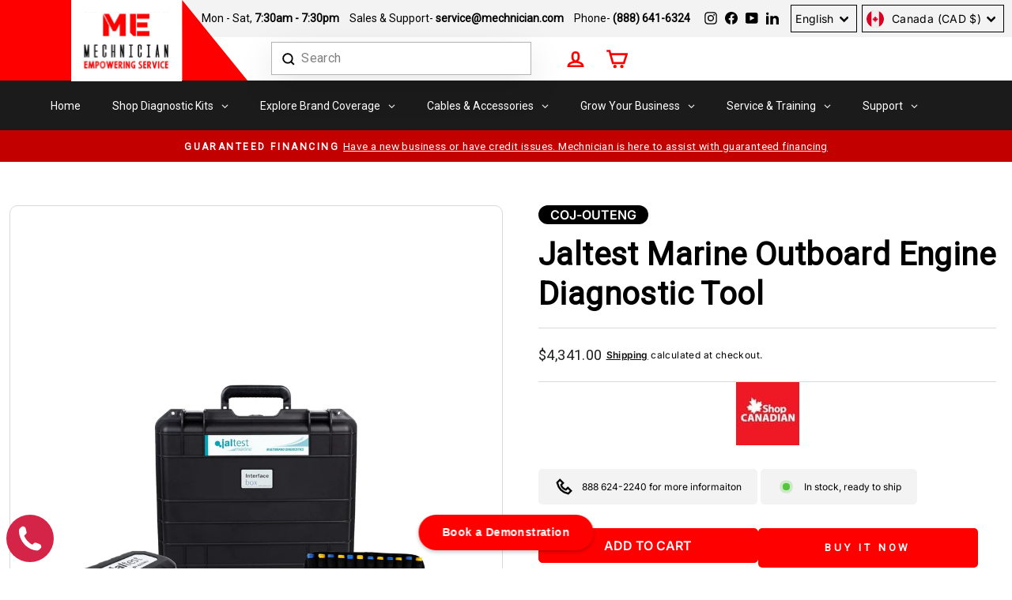

--- FILE ---
content_type: text/html; charset=utf-8
request_url: https://mechnician.ca/products/jaltest-marine-outboard-engine-diagnostic-tool
body_size: 82253
content:
<!doctype html>
<html class="no-js" lang="en" dir="ltr">
<head>
<meta name="msvalidate.01" content="7DE36F8C3B0060AAA394E31207A1B9FF" />
<!-- Google Tag Manager -->
<script>(function(w,d,s,l,i){w[l]=w[l]||[];w[l].push({'gtm.start':
new Date().getTime(),event:'gtm.js'});var f=d.getElementsByTagName(s)[0],
j=d.createElement(s),dl=l!='dataLayer'?'&l='+l:'';j.async=true;j.src=
'https://www.googletagmanager.com/gtm.js?id='+i+dl;f.parentNode.insertBefore(j,f);
})(window,document,'script','dataLayer','GTM-K2DT5Z6');</script>
<!-- End Google Tag Manager -->
<meta name="google-site-verification" content="W2Bjk1uvyXmfCHRa0eRCV4JcnKtd6vGWIV5cLF0gDFQ" />
  <!-- Snitcher analytics code -->
<script>
    !function(s,n,i,t,c,h){s.SnitchObject=i;s[i]||(s[i]=function(){
    (s[i].q=s[i].q||[]).push(arguments)});s[i].l=+new Date;c=n.createElement(t);
    h=n.getElementsByTagName(t)[0];c.src='//snid.snitcher.com/8424335.js';
    h.parentNode.insertBefore(c,h)}(window,document,'snid','script');
        
    snid('verify', '8424335');
</script>
  <meta charset="utf-8">
  <meta http-equiv="X-UA-Compatible" content="IE=edge,chrome=1">
  <meta name="viewport" content="width=device-width,initial-scale=1">
  <meta name="theme-color" content="#ff0000">
  <!--<link rel="canonical" href="https://mechnician.ca/products/jaltest-marine-outboard-engine-diagnostic-tool"> -->
  
  <link rel="canonical" href="https://mechnician.ca/products/jaltest-marine-outboard-engine-diagnostic-tool">

  <link rel="preconnect" href="https://cdn.shopify.com" crossorigin>
  <link rel="preconnect" href="https://fonts.shopifycdn.com" crossorigin>
  <link rel="dns-prefetch" href="https://productreviews.shopifycdn.com">
  <link rel="dns-prefetch" href="https://ajax.googleapis.com">
  <link rel="dns-prefetch" href="https://maps.googleapis.com">
  <link rel="dns-prefetch" href="https://maps.gstatic.com"><link rel="shortcut icon" href="//mechnician.ca/cdn/shop/files/me-fav-icon_32x32.svg?v=1741177690" type="image/png" /><title>Jaltest Marine Diagnostic Tools- Outboard Engine
</title>
<meta name="description" content="Jaltest Marine outboard engine diagnostic tool provides dealer level service capabilities to diagnose and service your marine outboard engines."><meta property="og:site_name" content="Mechnician">
  <meta property="og:url" content="https://mechnician.ca/products/jaltest-marine-outboard-engine-diagnostic-tool">
  <meta property="og:title" content="Jaltest Marine Outboard Engine Diagnostic Tool">
  <meta property="og:type" content="product">
  <meta property="og:description" content="Jaltest Marine outboard engine diagnostic tool provides dealer level service capabilities to diagnose and service your marine outboard engines."><meta property="og:image" content="http://mechnician.ca/cdn/shop/products/jaltest-marine-outboard-engine-diagnostic-kit-28412434841755.jpg?v=1619911601">
    <meta property="og:image:secure_url" content="https://mechnician.ca/cdn/shop/products/jaltest-marine-outboard-engine-diagnostic-kit-28412434841755.jpg?v=1619911601">
    <meta property="og:image:width" content="2130">
    <meta property="og:image:height" content="2840"><meta name="twitter:site" content="@">
  <meta name="twitter:card" content="summary_large_image">
  <meta name="twitter:title" content="Jaltest Marine Outboard Engine Diagnostic Tool">
  <meta name="twitter:description" content="Jaltest Marine outboard engine diagnostic tool provides dealer level service capabilities to diagnose and service your marine outboard engines.">
<style data-shopify>@font-face {
  font-family: Roboto;
  font-weight: 400;
  font-style: normal;
  font-display: swap;
  src: url("//mechnician.ca/cdn/fonts/roboto/roboto_n4.2019d890f07b1852f56ce63ba45b2db45d852cba.woff2") format("woff2"),
       url("//mechnician.ca/cdn/fonts/roboto/roboto_n4.238690e0007583582327135619c5f7971652fa9d.woff") format("woff");
}

  @font-face {
  font-family: Inter;
  font-weight: 400;
  font-style: normal;
  font-display: swap;
  src: url("//mechnician.ca/cdn/fonts/inter/inter_n4.b2a3f24c19b4de56e8871f609e73ca7f6d2e2bb9.woff2") format("woff2"),
       url("//mechnician.ca/cdn/fonts/inter/inter_n4.af8052d517e0c9ffac7b814872cecc27ae1fa132.woff") format("woff");
}


  @font-face {
  font-family: Inter;
  font-weight: 600;
  font-style: normal;
  font-display: swap;
  src: url("//mechnician.ca/cdn/fonts/inter/inter_n6.771af0474a71b3797eb38f3487d6fb79d43b6877.woff2") format("woff2"),
       url("//mechnician.ca/cdn/fonts/inter/inter_n6.88c903d8f9e157d48b73b7777d0642925bcecde7.woff") format("woff");
}

  @font-face {
  font-family: Inter;
  font-weight: 400;
  font-style: italic;
  font-display: swap;
  src: url("//mechnician.ca/cdn/fonts/inter/inter_i4.feae1981dda792ab80d117249d9c7e0f1017e5b3.woff2") format("woff2"),
       url("//mechnician.ca/cdn/fonts/inter/inter_i4.62773b7113d5e5f02c71486623cf828884c85c6e.woff") format("woff");
}

  @font-face {
  font-family: Inter;
  font-weight: 600;
  font-style: italic;
  font-display: swap;
  src: url("//mechnician.ca/cdn/fonts/inter/inter_i6.3bbe0fe1c7ee4f282f9c2e296f3e4401a48cbe19.woff2") format("woff2"),
       url("//mechnician.ca/cdn/fonts/inter/inter_i6.8bea21f57a10d5416ddf685e2c91682ec237876d.woff") format("woff");
}

</style><link href="//mechnician.ca/cdn/shop/t/30/assets/theme.css?v=61401220912917306881766731483" rel="stylesheet" type="text/css" media="all" />
    <link href="//mechnician.ca/cdn/shop/t/30/assets/base.css?v=110545529892779765731758788825" rel="stylesheet" type="text/css" media="all" />
    <link href="//mechnician.ca/cdn/shop/t/30/assets/bootstrap.min.css?v=10268040285378544091742208164" rel="stylesheet" type="text/css" media="all" />
    <link href="//mechnician.ca/cdn/shop/t/30/assets/custom.css?v=118699138332236994611742548354" rel="stylesheet" type="text/css" media="all" />
    <link href="//mechnician.ca/cdn/shop/t/30/assets/owl.carousel.min.css?v=70516089817612781961725625845" rel="stylesheet" type="text/css" media="all" />
    <link href="//mechnician.ca/cdn/shop/t/30/assets/owl.theme.default.min.css?v=135046118358282713361725625846" rel="stylesheet" type="text/css" media="all" />
<style data-shopify>@font-face {
    font-family: 'Exo';
    src: url('//mechnician.ca/cdn/shop/files/Exo-SemiBold.eot?v=12149930673891028898');
    src: url('//mechnician.ca/cdn/shop/files/Exo-SemiBold.eot?%23iefix&v=28045') format('embedded-opentype'),
        url('//mechnician.ca/cdn/shop/files/Exo-SemiBold.woff2?v=14296563222878153363') format('woff2'),
        url('//mechnician.ca/cdn/shop/files/Exo-SemiBold.woff?v=11580738178199430480') format('woff'),
        url('//mechnician.ca/cdn/shop/files/Exo-SemiBold.svg%23Exo-SemiBold?v=28045') format('svg');
    font-weight: 600;
    font-style: normal;
    font-display: swap;
}

@font-face {
    font-family: 'Cairo';
    src: url('//mechnician.ca/cdn/shop/files/Cairo-Black.eot?v=14187872184487593738');
    src: url('//mechnician.ca/cdn/shop/files/Cairo-Black.eot?%23iefix&v=28045') format('embedded-opentype'),
        url('//mechnician.ca/cdn/shop/files/Cairo-Black.woff2?v=10166381905799572724') format('woff2'),
        url('//mechnician.ca/cdn/shop/files/Cairo-Black.woff?v=6187150947228749233') format('woff'),
        url('//mechnician.ca/cdn/shop/files/Cairo-Black.svg%23Cairo-Black?v=28045') format('svg');
    font-weight: 900;
    font-style: normal;
    font-display: swap;
}
  :root {
    --typeHeaderPrimary: Roboto;
    --typeHeaderFallback: sans-serif;
    --typeHeaderSize: 38px;
    --typeHeaderWeight: 400;
    --typeHeaderLineHeight: 1;
    --typeHeaderSpacing: 0.0em;

    --typeBasePrimary:Inter;
    --typeBaseFallback:sans-serif;
    --typeBaseSize: 16px;
    --typeBaseWeight: 400;
    --typeBaseSpacing: 0.025em;
    --typeBaseLineHeight: 1.6;
    --typeBaselineHeightMinus01: 1.5;

    --typeCollectionTitle: 28px;

    --iconWeight: 6px;
    --iconLinecaps: miter;

    
        --buttonRadius: 0px;
    

    --colorGridOverlayOpacity: 0.1;
    }

    .placeholder-content {
    background-image: linear-gradient(100deg, #ffffff 40%, #f7f7f7 63%, #ffffff 79%);
    }</style><script>
    document.documentElement.className = document.documentElement.className.replace('no-js', 'js');

    window.theme = window.theme || {};
    theme.routes = {
      home: "/",
      cart: "/cart.js",
      cartPage: "/cart",
      cartAdd: "/cart/add.js",
      cartChange: "/cart/change.js",
      search: "/search",
      predictiveSearch: "/search/suggest"
    };
    theme.strings = {
      soldOut: "Sold Out",
      unavailable: "Unavailable",
      inStockLabel: "In stock, ready to ship",
      oneStockLabel: "Low stock - [count] item left",
      otherStockLabel: "Low stock - [count] items left",
      willNotShipUntil: "Ready to ship [date]",
      willBeInStockAfter: "Back in stock [date]",
      waitingForStock: "Inventory on the way",
      savePrice: "Save [saved_amount]",
      cartEmpty: "Your cart is currently empty.",
      cartTermsConfirmation: "You must agree with the terms and conditions of sales to check out",
      searchCollections: "Collections",
      searchPages: "Pages",
      searchArticles: "Articles",
      productFrom: "from ",
      maxQuantity: "You can only have [quantity] of [title] in your cart."
    };
    theme.settings = {
      cartType: "page",
      isCustomerTemplate: false,
      moneyFormat: "${{amount}}",
      saveType: "dollar",
      productImageSize: "landscape",
      productImageCover: true,
      predictiveSearch: true,
      predictiveSearchType: null,
      predictiveSearchVendor: false,
      predictiveSearchPrice: false,
      quickView: false,
      themeName: 'Impulse',
      themeVersion: "7.5.1"
    };
  </script>

  <script>window.performance && window.performance.mark && window.performance.mark('shopify.content_for_header.start');</script><meta name="google-site-verification" content="V3sFhVVzSD3Ms2LmO8LGV72gD_K-LTIC4SlwA-Rfo0Y">
<meta name="facebook-domain-verification" content="n7h9gs51vo6i3ou3ns2ilt3d8drqzs">
<meta id="shopify-digital-wallet" name="shopify-digital-wallet" content="/52979728539/digital_wallets/dialog">
<meta name="shopify-checkout-api-token" content="0c11095f66e24e2785625e0d3c7741bc">
<link rel="alternate" hreflang="x-default" href="https://mechnician.com/products/jaltest-marine-outboard-engine-diagnostic-tool">
<link rel="alternate" hreflang="en" href="https://mechnician.com/products/jaltest-marine-outboard-engine-diagnostic-tool">
<link rel="alternate" hreflang="es" href="https://mechnician.com/es/products/herramienta-de-diagnostico-de-motor-fueraborda-marino-jaltest">
<link rel="alternate" hreflang="fr" href="https://mechnician.com/fr/products/outil-de-diagnostic-moteur-hors-bord-marine-jaltest">
<link rel="alternate" hreflang="en-CA" href="https://mechnician.ca/products/jaltest-marine-outboard-engine-diagnostic-tool">
<link rel="alternate" hreflang="fr-CA" href="https://mechnician.ca/fr/products/outil-de-diagnostic-moteur-hors-bord-marine-jaltest">
<link rel="alternate" type="application/json+oembed" href="https://mechnician.ca/products/jaltest-marine-outboard-engine-diagnostic-tool.oembed">
<script async="async" src="/checkouts/internal/preloads.js?locale=en-CA"></script>
<link rel="preconnect" href="https://shop.app" crossorigin="anonymous">
<script async="async" src="https://shop.app/checkouts/internal/preloads.js?locale=en-CA&shop_id=52979728539" crossorigin="anonymous"></script>
<script id="apple-pay-shop-capabilities" type="application/json">{"shopId":52979728539,"countryCode":"CA","currencyCode":"CAD","merchantCapabilities":["supports3DS"],"merchantId":"gid:\/\/shopify\/Shop\/52979728539","merchantName":"Mechnician","requiredBillingContactFields":["postalAddress","email","phone"],"requiredShippingContactFields":["postalAddress","email","phone"],"shippingType":"shipping","supportedNetworks":["visa","masterCard","amex","discover","jcb"],"total":{"type":"pending","label":"Mechnician","amount":"1.00"},"shopifyPaymentsEnabled":true,"supportsSubscriptions":true}</script>
<script id="shopify-features" type="application/json">{"accessToken":"0c11095f66e24e2785625e0d3c7741bc","betas":["rich-media-storefront-analytics"],"domain":"mechnician.ca","predictiveSearch":true,"shopId":52979728539,"locale":"en"}</script>
<script>var Shopify = Shopify || {};
Shopify.shop = "mechaneer-usa.myshopify.com";
Shopify.locale = "en";
Shopify.currency = {"active":"CAD","rate":"1.43"};
Shopify.country = "CA";
Shopify.theme = {"name":"Mechnician 2.0 - 2025-12-18","id":139182243995,"schema_name":"Impulse","schema_version":"7.5.1","theme_store_id":null,"role":"main"};
Shopify.theme.handle = "null";
Shopify.theme.style = {"id":null,"handle":null};
Shopify.cdnHost = "mechnician.ca/cdn";
Shopify.routes = Shopify.routes || {};
Shopify.routes.root = "/";</script>
<script type="module">!function(o){(o.Shopify=o.Shopify||{}).modules=!0}(window);</script>
<script>!function(o){function n(){var o=[];function n(){o.push(Array.prototype.slice.apply(arguments))}return n.q=o,n}var t=o.Shopify=o.Shopify||{};t.loadFeatures=n(),t.autoloadFeatures=n()}(window);</script>
<script>
  window.ShopifyPay = window.ShopifyPay || {};
  window.ShopifyPay.apiHost = "shop.app\/pay";
  window.ShopifyPay.redirectState = null;
</script>
<script id="shop-js-analytics" type="application/json">{"pageType":"product"}</script>
<script defer="defer" async type="module" src="//mechnician.ca/cdn/shopifycloud/shop-js/modules/v2/client.init-shop-cart-sync_BdyHc3Nr.en.esm.js"></script>
<script defer="defer" async type="module" src="//mechnician.ca/cdn/shopifycloud/shop-js/modules/v2/chunk.common_Daul8nwZ.esm.js"></script>
<script type="module">
  await import("//mechnician.ca/cdn/shopifycloud/shop-js/modules/v2/client.init-shop-cart-sync_BdyHc3Nr.en.esm.js");
await import("//mechnician.ca/cdn/shopifycloud/shop-js/modules/v2/chunk.common_Daul8nwZ.esm.js");

  window.Shopify.SignInWithShop?.initShopCartSync?.({"fedCMEnabled":true,"windoidEnabled":true});

</script>
<script>
  window.Shopify = window.Shopify || {};
  if (!window.Shopify.featureAssets) window.Shopify.featureAssets = {};
  window.Shopify.featureAssets['shop-js'] = {"shop-cart-sync":["modules/v2/client.shop-cart-sync_QYOiDySF.en.esm.js","modules/v2/chunk.common_Daul8nwZ.esm.js"],"init-fed-cm":["modules/v2/client.init-fed-cm_DchLp9rc.en.esm.js","modules/v2/chunk.common_Daul8nwZ.esm.js"],"shop-button":["modules/v2/client.shop-button_OV7bAJc5.en.esm.js","modules/v2/chunk.common_Daul8nwZ.esm.js"],"init-windoid":["modules/v2/client.init-windoid_DwxFKQ8e.en.esm.js","modules/v2/chunk.common_Daul8nwZ.esm.js"],"shop-cash-offers":["modules/v2/client.shop-cash-offers_DWtL6Bq3.en.esm.js","modules/v2/chunk.common_Daul8nwZ.esm.js","modules/v2/chunk.modal_CQq8HTM6.esm.js"],"shop-toast-manager":["modules/v2/client.shop-toast-manager_CX9r1SjA.en.esm.js","modules/v2/chunk.common_Daul8nwZ.esm.js"],"init-shop-email-lookup-coordinator":["modules/v2/client.init-shop-email-lookup-coordinator_UhKnw74l.en.esm.js","modules/v2/chunk.common_Daul8nwZ.esm.js"],"pay-button":["modules/v2/client.pay-button_DzxNnLDY.en.esm.js","modules/v2/chunk.common_Daul8nwZ.esm.js"],"avatar":["modules/v2/client.avatar_BTnouDA3.en.esm.js"],"init-shop-cart-sync":["modules/v2/client.init-shop-cart-sync_BdyHc3Nr.en.esm.js","modules/v2/chunk.common_Daul8nwZ.esm.js"],"shop-login-button":["modules/v2/client.shop-login-button_D8B466_1.en.esm.js","modules/v2/chunk.common_Daul8nwZ.esm.js","modules/v2/chunk.modal_CQq8HTM6.esm.js"],"init-customer-accounts-sign-up":["modules/v2/client.init-customer-accounts-sign-up_C8fpPm4i.en.esm.js","modules/v2/client.shop-login-button_D8B466_1.en.esm.js","modules/v2/chunk.common_Daul8nwZ.esm.js","modules/v2/chunk.modal_CQq8HTM6.esm.js"],"init-shop-for-new-customer-accounts":["modules/v2/client.init-shop-for-new-customer-accounts_CVTO0Ztu.en.esm.js","modules/v2/client.shop-login-button_D8B466_1.en.esm.js","modules/v2/chunk.common_Daul8nwZ.esm.js","modules/v2/chunk.modal_CQq8HTM6.esm.js"],"init-customer-accounts":["modules/v2/client.init-customer-accounts_dRgKMfrE.en.esm.js","modules/v2/client.shop-login-button_D8B466_1.en.esm.js","modules/v2/chunk.common_Daul8nwZ.esm.js","modules/v2/chunk.modal_CQq8HTM6.esm.js"],"shop-follow-button":["modules/v2/client.shop-follow-button_CkZpjEct.en.esm.js","modules/v2/chunk.common_Daul8nwZ.esm.js","modules/v2/chunk.modal_CQq8HTM6.esm.js"],"lead-capture":["modules/v2/client.lead-capture_BntHBhfp.en.esm.js","modules/v2/chunk.common_Daul8nwZ.esm.js","modules/v2/chunk.modal_CQq8HTM6.esm.js"],"checkout-modal":["modules/v2/client.checkout-modal_CfxcYbTm.en.esm.js","modules/v2/chunk.common_Daul8nwZ.esm.js","modules/v2/chunk.modal_CQq8HTM6.esm.js"],"shop-login":["modules/v2/client.shop-login_Da4GZ2H6.en.esm.js","modules/v2/chunk.common_Daul8nwZ.esm.js","modules/v2/chunk.modal_CQq8HTM6.esm.js"],"payment-terms":["modules/v2/client.payment-terms_MV4M3zvL.en.esm.js","modules/v2/chunk.common_Daul8nwZ.esm.js","modules/v2/chunk.modal_CQq8HTM6.esm.js"]};
</script>
<script>(function() {
  var isLoaded = false;
  function asyncLoad() {
    if (isLoaded) return;
    isLoaded = true;
    var urls = ["https:\/\/cdn.eggflow.com\/v1\/en_US\/restriction.js?init=603fc663b646e\u0026app=block_country\u0026shop=mechaneer-usa.myshopify.com","https:\/\/shopify.livechatinc.com\/api\/v2\/script\/d754a96f-d98d-4e59-8e3b-872385fd1508\/widget.js?shop=mechaneer-usa.myshopify.com","https:\/\/worldphoneize.app\/js\/v1.js?shop=mechaneer-usa.myshopify.com","\/\/cdn.shopify.com\/proxy\/0d19047b3f6a6d0d7013a4ae98ae32247c0d0ef9e54e511e8781715026097b36\/mechnician.activehosted.com\/js\/site-tracking.php?shop=mechaneer-usa.myshopify.com\u0026sp-cache-control=cHVibGljLCBtYXgtYWdlPTkwMA","https:\/\/services.nofraud.com\/js\/device.js?shop=mechaneer-usa.myshopify.com","\/\/cdn.shopify.com\/proxy\/0d19047b3f6a6d0d7013a4ae98ae32247c0d0ef9e54e511e8781715026097b36\/mechnician.activehosted.com\/js\/site-tracking.php?shop=mechaneer-usa.myshopify.com\u0026sp-cache-control=cHVibGljLCBtYXgtYWdlPTkwMA"];
    for (var i = 0; i < urls.length; i++) {
      var s = document.createElement('script');
      s.type = 'text/javascript';
      s.async = true;
      s.src = urls[i];
      var x = document.getElementsByTagName('script')[0];
      x.parentNode.insertBefore(s, x);
    }
  };
  if(window.attachEvent) {
    window.attachEvent('onload', asyncLoad);
  } else {
    window.addEventListener('load', asyncLoad, false);
  }
})();</script>
<script id="__st">var __st={"a":52979728539,"offset":-18000,"reqid":"7f75a3be-9cb8-4dab-ada2-f7c065bf6183-1769017503","pageurl":"mechnician.ca\/products\/jaltest-marine-outboard-engine-diagnostic-tool","u":"c3e330407000","p":"product","rtyp":"product","rid":6569025208475};</script>
<script>window.ShopifyPaypalV4VisibilityTracking = true;</script>
<script id="captcha-bootstrap">!function(){'use strict';const t='contact',e='account',n='new_comment',o=[[t,t],['blogs',n],['comments',n],[t,'customer']],c=[[e,'customer_login'],[e,'guest_login'],[e,'recover_customer_password'],[e,'create_customer']],r=t=>t.map((([t,e])=>`form[action*='/${t}']:not([data-nocaptcha='true']) input[name='form_type'][value='${e}']`)).join(','),a=t=>()=>t?[...document.querySelectorAll(t)].map((t=>t.form)):[];function s(){const t=[...o],e=r(t);return a(e)}const i='password',u='form_key',d=['recaptcha-v3-token','g-recaptcha-response','h-captcha-response',i],f=()=>{try{return window.sessionStorage}catch{return}},m='__shopify_v',_=t=>t.elements[u];function p(t,e,n=!1){try{const o=window.sessionStorage,c=JSON.parse(o.getItem(e)),{data:r}=function(t){const{data:e,action:n}=t;return t[m]||n?{data:e,action:n}:{data:t,action:n}}(c);for(const[e,n]of Object.entries(r))t.elements[e]&&(t.elements[e].value=n);n&&o.removeItem(e)}catch(o){console.error('form repopulation failed',{error:o})}}const l='form_type',E='cptcha';function T(t){t.dataset[E]=!0}const w=window,h=w.document,L='Shopify',v='ce_forms',y='captcha';let A=!1;((t,e)=>{const n=(g='f06e6c50-85a8-45c8-87d0-21a2b65856fe',I='https://cdn.shopify.com/shopifycloud/storefront-forms-hcaptcha/ce_storefront_forms_captcha_hcaptcha.v1.5.2.iife.js',D={infoText:'Protected by hCaptcha',privacyText:'Privacy',termsText:'Terms'},(t,e,n)=>{const o=w[L][v],c=o.bindForm;if(c)return c(t,g,e,D).then(n);var r;o.q.push([[t,g,e,D],n]),r=I,A||(h.body.append(Object.assign(h.createElement('script'),{id:'captcha-provider',async:!0,src:r})),A=!0)});var g,I,D;w[L]=w[L]||{},w[L][v]=w[L][v]||{},w[L][v].q=[],w[L][y]=w[L][y]||{},w[L][y].protect=function(t,e){n(t,void 0,e),T(t)},Object.freeze(w[L][y]),function(t,e,n,w,h,L){const[v,y,A,g]=function(t,e,n){const i=e?o:[],u=t?c:[],d=[...i,...u],f=r(d),m=r(i),_=r(d.filter((([t,e])=>n.includes(e))));return[a(f),a(m),a(_),s()]}(w,h,L),I=t=>{const e=t.target;return e instanceof HTMLFormElement?e:e&&e.form},D=t=>v().includes(t);t.addEventListener('submit',(t=>{const e=I(t);if(!e)return;const n=D(e)&&!e.dataset.hcaptchaBound&&!e.dataset.recaptchaBound,o=_(e),c=g().includes(e)&&(!o||!o.value);(n||c)&&t.preventDefault(),c&&!n&&(function(t){try{if(!f())return;!function(t){const e=f();if(!e)return;const n=_(t);if(!n)return;const o=n.value;o&&e.removeItem(o)}(t);const e=Array.from(Array(32),(()=>Math.random().toString(36)[2])).join('');!function(t,e){_(t)||t.append(Object.assign(document.createElement('input'),{type:'hidden',name:u})),t.elements[u].value=e}(t,e),function(t,e){const n=f();if(!n)return;const o=[...t.querySelectorAll(`input[type='${i}']`)].map((({name:t})=>t)),c=[...d,...o],r={};for(const[a,s]of new FormData(t).entries())c.includes(a)||(r[a]=s);n.setItem(e,JSON.stringify({[m]:1,action:t.action,data:r}))}(t,e)}catch(e){console.error('failed to persist form',e)}}(e),e.submit())}));const S=(t,e)=>{t&&!t.dataset[E]&&(n(t,e.some((e=>e===t))),T(t))};for(const o of['focusin','change'])t.addEventListener(o,(t=>{const e=I(t);D(e)&&S(e,y())}));const B=e.get('form_key'),M=e.get(l),P=B&&M;t.addEventListener('DOMContentLoaded',(()=>{const t=y();if(P)for(const e of t)e.elements[l].value===M&&p(e,B);[...new Set([...A(),...v().filter((t=>'true'===t.dataset.shopifyCaptcha))])].forEach((e=>S(e,t)))}))}(h,new URLSearchParams(w.location.search),n,t,e,['guest_login'])})(!0,!0)}();</script>
<script integrity="sha256-4kQ18oKyAcykRKYeNunJcIwy7WH5gtpwJnB7kiuLZ1E=" data-source-attribution="shopify.loadfeatures" defer="defer" src="//mechnician.ca/cdn/shopifycloud/storefront/assets/storefront/load_feature-a0a9edcb.js" crossorigin="anonymous"></script>
<script crossorigin="anonymous" defer="defer" src="//mechnician.ca/cdn/shopifycloud/storefront/assets/shopify_pay/storefront-65b4c6d7.js?v=20250812"></script>
<script data-source-attribution="shopify.dynamic_checkout.dynamic.init">var Shopify=Shopify||{};Shopify.PaymentButton=Shopify.PaymentButton||{isStorefrontPortableWallets:!0,init:function(){window.Shopify.PaymentButton.init=function(){};var t=document.createElement("script");t.src="https://mechnician.ca/cdn/shopifycloud/portable-wallets/latest/portable-wallets.en.js",t.type="module",document.head.appendChild(t)}};
</script>
<script data-source-attribution="shopify.dynamic_checkout.buyer_consent">
  function portableWalletsHideBuyerConsent(e){var t=document.getElementById("shopify-buyer-consent"),n=document.getElementById("shopify-subscription-policy-button");t&&n&&(t.classList.add("hidden"),t.setAttribute("aria-hidden","true"),n.removeEventListener("click",e))}function portableWalletsShowBuyerConsent(e){var t=document.getElementById("shopify-buyer-consent"),n=document.getElementById("shopify-subscription-policy-button");t&&n&&(t.classList.remove("hidden"),t.removeAttribute("aria-hidden"),n.addEventListener("click",e))}window.Shopify?.PaymentButton&&(window.Shopify.PaymentButton.hideBuyerConsent=portableWalletsHideBuyerConsent,window.Shopify.PaymentButton.showBuyerConsent=portableWalletsShowBuyerConsent);
</script>
<script>
  function portableWalletsCleanup(e){e&&e.src&&console.error("Failed to load portable wallets script "+e.src);var t=document.querySelectorAll("shopify-accelerated-checkout .shopify-payment-button__skeleton, shopify-accelerated-checkout-cart .wallet-cart-button__skeleton"),e=document.getElementById("shopify-buyer-consent");for(let e=0;e<t.length;e++)t[e].remove();e&&e.remove()}function portableWalletsNotLoadedAsModule(e){e instanceof ErrorEvent&&"string"==typeof e.message&&e.message.includes("import.meta")&&"string"==typeof e.filename&&e.filename.includes("portable-wallets")&&(window.removeEventListener("error",portableWalletsNotLoadedAsModule),window.Shopify.PaymentButton.failedToLoad=e,"loading"===document.readyState?document.addEventListener("DOMContentLoaded",window.Shopify.PaymentButton.init):window.Shopify.PaymentButton.init())}window.addEventListener("error",portableWalletsNotLoadedAsModule);
</script>

<script type="module" src="https://mechnician.ca/cdn/shopifycloud/portable-wallets/latest/portable-wallets.en.js" onError="portableWalletsCleanup(this)" crossorigin="anonymous"></script>
<script nomodule>
  document.addEventListener("DOMContentLoaded", portableWalletsCleanup);
</script>

<link id="shopify-accelerated-checkout-styles" rel="stylesheet" media="screen" href="https://mechnician.ca/cdn/shopifycloud/portable-wallets/latest/accelerated-checkout-backwards-compat.css" crossorigin="anonymous">
<style id="shopify-accelerated-checkout-cart">
        #shopify-buyer-consent {
  margin-top: 1em;
  display: inline-block;
  width: 100%;
}

#shopify-buyer-consent.hidden {
  display: none;
}

#shopify-subscription-policy-button {
  background: none;
  border: none;
  padding: 0;
  text-decoration: underline;
  font-size: inherit;
  cursor: pointer;
}

#shopify-subscription-policy-button::before {
  box-shadow: none;
}

      </style>

<script>window.performance && window.performance.mark && window.performance.mark('shopify.content_for_header.end');</script>

  <script src="//mechnician.ca/cdn/shop/t/30/assets/vendor-scripts-v11.js" defer="defer"></script><link rel="stylesheet" href="//mechnician.ca/cdn/shop/t/30/assets/country-flags.css"><script src="//mechnician.ca/cdn/shop/t/30/assets/theme.js?v=136904160527539270741725625557" defer="defer"></script>




<!-- track (script) -->
<script>
(function(w,d,t,r,u)
{
var f,n,i;
w[u]=w[u]||[],f=function()
{
var o={ti:"97192480", enableAutoSpaTracking: true};
o.q=w[u],w[u]=new UET(o),w[u].push("pageLoad")
},
n=d.createElement(t),n.src=r,n.async=1,n.onload=n.onreadystatechange=function()
{
var s=this.readyState;
s&&s!=="loaded"&&s!=="complete"||(f(),n.onload=n.onreadystatechange=null)
},
i=d.getElementsByTagName(t)[0],i.parentNode.insertBefore(n,i)
})
(window,document,"script","//bat.bing.com/bat.js","uetq");
</script>
<!-- BEGIN app block: shopify://apps/pagefly-page-builder/blocks/app-embed/83e179f7-59a0-4589-8c66-c0dddf959200 -->

<!-- BEGIN app snippet: pagefly-cro-ab-testing-main -->







<script>
  ;(function () {
    const url = new URL(window.location)
    const viewParam = url.searchParams.get('view')
    if (viewParam && viewParam.includes('variant-pf-')) {
      url.searchParams.set('pf_v', viewParam)
      url.searchParams.delete('view')
      window.history.replaceState({}, '', url)
    }
  })()
</script>



<script type='module'>
  
  window.PAGEFLY_CRO = window.PAGEFLY_CRO || {}

  window.PAGEFLY_CRO['data_debug'] = {
    original_template_suffix: "diagnostic-kit",
    allow_ab_test: false,
    ab_test_start_time: 0,
    ab_test_end_time: 0,
    today_date_time: 1769017504000,
  }
  window.PAGEFLY_CRO['GA4'] = { enabled: false}
</script>

<!-- END app snippet -->








  <script src='https://cdn.shopify.com/extensions/019bb4f9-aed6-78a3-be91-e9d44663e6bf/pagefly-page-builder-215/assets/pagefly-helper.js' defer='defer'></script>

  <script src='https://cdn.shopify.com/extensions/019bb4f9-aed6-78a3-be91-e9d44663e6bf/pagefly-page-builder-215/assets/pagefly-general-helper.js' defer='defer'></script>

  <script src='https://cdn.shopify.com/extensions/019bb4f9-aed6-78a3-be91-e9d44663e6bf/pagefly-page-builder-215/assets/pagefly-snap-slider.js' defer='defer'></script>

  <script src='https://cdn.shopify.com/extensions/019bb4f9-aed6-78a3-be91-e9d44663e6bf/pagefly-page-builder-215/assets/pagefly-slideshow-v3.js' defer='defer'></script>

  <script src='https://cdn.shopify.com/extensions/019bb4f9-aed6-78a3-be91-e9d44663e6bf/pagefly-page-builder-215/assets/pagefly-slideshow-v4.js' defer='defer'></script>

  <script src='https://cdn.shopify.com/extensions/019bb4f9-aed6-78a3-be91-e9d44663e6bf/pagefly-page-builder-215/assets/pagefly-glider.js' defer='defer'></script>

  <script src='https://cdn.shopify.com/extensions/019bb4f9-aed6-78a3-be91-e9d44663e6bf/pagefly-page-builder-215/assets/pagefly-slideshow-v1-v2.js' defer='defer'></script>

  <script src='https://cdn.shopify.com/extensions/019bb4f9-aed6-78a3-be91-e9d44663e6bf/pagefly-page-builder-215/assets/pagefly-product-media.js' defer='defer'></script>

  <script src='https://cdn.shopify.com/extensions/019bb4f9-aed6-78a3-be91-e9d44663e6bf/pagefly-page-builder-215/assets/pagefly-product.js' defer='defer'></script>


<script id='pagefly-helper-data' type='application/json'>
  {
    "page_optimization": {
      "assets_prefetching": false
    },
    "elements_asset_mapper": {
      "Accordion": "https://cdn.shopify.com/extensions/019bb4f9-aed6-78a3-be91-e9d44663e6bf/pagefly-page-builder-215/assets/pagefly-accordion.js",
      "Accordion3": "https://cdn.shopify.com/extensions/019bb4f9-aed6-78a3-be91-e9d44663e6bf/pagefly-page-builder-215/assets/pagefly-accordion3.js",
      "CountDown": "https://cdn.shopify.com/extensions/019bb4f9-aed6-78a3-be91-e9d44663e6bf/pagefly-page-builder-215/assets/pagefly-countdown.js",
      "GMap1": "https://cdn.shopify.com/extensions/019bb4f9-aed6-78a3-be91-e9d44663e6bf/pagefly-page-builder-215/assets/pagefly-gmap.js",
      "GMap2": "https://cdn.shopify.com/extensions/019bb4f9-aed6-78a3-be91-e9d44663e6bf/pagefly-page-builder-215/assets/pagefly-gmap.js",
      "GMapBasicV2": "https://cdn.shopify.com/extensions/019bb4f9-aed6-78a3-be91-e9d44663e6bf/pagefly-page-builder-215/assets/pagefly-gmap.js",
      "GMapAdvancedV2": "https://cdn.shopify.com/extensions/019bb4f9-aed6-78a3-be91-e9d44663e6bf/pagefly-page-builder-215/assets/pagefly-gmap.js",
      "HTML.Video": "https://cdn.shopify.com/extensions/019bb4f9-aed6-78a3-be91-e9d44663e6bf/pagefly-page-builder-215/assets/pagefly-htmlvideo.js",
      "HTML.Video2": "https://cdn.shopify.com/extensions/019bb4f9-aed6-78a3-be91-e9d44663e6bf/pagefly-page-builder-215/assets/pagefly-htmlvideo2.js",
      "HTML.Video3": "https://cdn.shopify.com/extensions/019bb4f9-aed6-78a3-be91-e9d44663e6bf/pagefly-page-builder-215/assets/pagefly-htmlvideo2.js",
      "BackgroundVideo": "https://cdn.shopify.com/extensions/019bb4f9-aed6-78a3-be91-e9d44663e6bf/pagefly-page-builder-215/assets/pagefly-htmlvideo2.js",
      "Instagram": "https://cdn.shopify.com/extensions/019bb4f9-aed6-78a3-be91-e9d44663e6bf/pagefly-page-builder-215/assets/pagefly-instagram.js",
      "Instagram2": "https://cdn.shopify.com/extensions/019bb4f9-aed6-78a3-be91-e9d44663e6bf/pagefly-page-builder-215/assets/pagefly-instagram.js",
      "Insta3": "https://cdn.shopify.com/extensions/019bb4f9-aed6-78a3-be91-e9d44663e6bf/pagefly-page-builder-215/assets/pagefly-instagram3.js",
      "Tabs": "https://cdn.shopify.com/extensions/019bb4f9-aed6-78a3-be91-e9d44663e6bf/pagefly-page-builder-215/assets/pagefly-tab.js",
      "Tabs3": "https://cdn.shopify.com/extensions/019bb4f9-aed6-78a3-be91-e9d44663e6bf/pagefly-page-builder-215/assets/pagefly-tab3.js",
      "ProductBox": "https://cdn.shopify.com/extensions/019bb4f9-aed6-78a3-be91-e9d44663e6bf/pagefly-page-builder-215/assets/pagefly-cart.js",
      "FBPageBox2": "https://cdn.shopify.com/extensions/019bb4f9-aed6-78a3-be91-e9d44663e6bf/pagefly-page-builder-215/assets/pagefly-facebook.js",
      "FBLikeButton2": "https://cdn.shopify.com/extensions/019bb4f9-aed6-78a3-be91-e9d44663e6bf/pagefly-page-builder-215/assets/pagefly-facebook.js",
      "TwitterFeed2": "https://cdn.shopify.com/extensions/019bb4f9-aed6-78a3-be91-e9d44663e6bf/pagefly-page-builder-215/assets/pagefly-twitter.js",
      "Paragraph4": "https://cdn.shopify.com/extensions/019bb4f9-aed6-78a3-be91-e9d44663e6bf/pagefly-page-builder-215/assets/pagefly-paragraph4.js",

      "AliReviews": "https://cdn.shopify.com/extensions/019bb4f9-aed6-78a3-be91-e9d44663e6bf/pagefly-page-builder-215/assets/pagefly-3rd-elements.js",
      "BackInStock": "https://cdn.shopify.com/extensions/019bb4f9-aed6-78a3-be91-e9d44663e6bf/pagefly-page-builder-215/assets/pagefly-3rd-elements.js",
      "GloboBackInStock": "https://cdn.shopify.com/extensions/019bb4f9-aed6-78a3-be91-e9d44663e6bf/pagefly-page-builder-215/assets/pagefly-3rd-elements.js",
      "GrowaveWishlist": "https://cdn.shopify.com/extensions/019bb4f9-aed6-78a3-be91-e9d44663e6bf/pagefly-page-builder-215/assets/pagefly-3rd-elements.js",
      "InfiniteOptionsShopPad": "https://cdn.shopify.com/extensions/019bb4f9-aed6-78a3-be91-e9d44663e6bf/pagefly-page-builder-215/assets/pagefly-3rd-elements.js",
      "InkybayProductPersonalizer": "https://cdn.shopify.com/extensions/019bb4f9-aed6-78a3-be91-e9d44663e6bf/pagefly-page-builder-215/assets/pagefly-3rd-elements.js",
      "LimeSpot": "https://cdn.shopify.com/extensions/019bb4f9-aed6-78a3-be91-e9d44663e6bf/pagefly-page-builder-215/assets/pagefly-3rd-elements.js",
      "Loox": "https://cdn.shopify.com/extensions/019bb4f9-aed6-78a3-be91-e9d44663e6bf/pagefly-page-builder-215/assets/pagefly-3rd-elements.js",
      "Opinew": "https://cdn.shopify.com/extensions/019bb4f9-aed6-78a3-be91-e9d44663e6bf/pagefly-page-builder-215/assets/pagefly-3rd-elements.js",
      "Powr": "https://cdn.shopify.com/extensions/019bb4f9-aed6-78a3-be91-e9d44663e6bf/pagefly-page-builder-215/assets/pagefly-3rd-elements.js",
      "ProductReviews": "https://cdn.shopify.com/extensions/019bb4f9-aed6-78a3-be91-e9d44663e6bf/pagefly-page-builder-215/assets/pagefly-3rd-elements.js",
      "PushOwl": "https://cdn.shopify.com/extensions/019bb4f9-aed6-78a3-be91-e9d44663e6bf/pagefly-page-builder-215/assets/pagefly-3rd-elements.js",
      "ReCharge": "https://cdn.shopify.com/extensions/019bb4f9-aed6-78a3-be91-e9d44663e6bf/pagefly-page-builder-215/assets/pagefly-3rd-elements.js",
      "Rivyo": "https://cdn.shopify.com/extensions/019bb4f9-aed6-78a3-be91-e9d44663e6bf/pagefly-page-builder-215/assets/pagefly-3rd-elements.js",
      "TrackingMore": "https://cdn.shopify.com/extensions/019bb4f9-aed6-78a3-be91-e9d44663e6bf/pagefly-page-builder-215/assets/pagefly-3rd-elements.js",
      "Vitals": "https://cdn.shopify.com/extensions/019bb4f9-aed6-78a3-be91-e9d44663e6bf/pagefly-page-builder-215/assets/pagefly-3rd-elements.js",
      "Wiser": "https://cdn.shopify.com/extensions/019bb4f9-aed6-78a3-be91-e9d44663e6bf/pagefly-page-builder-215/assets/pagefly-3rd-elements.js"
    },
    "custom_elements_mapper": {
      "pf-click-action-element": "https://cdn.shopify.com/extensions/019bb4f9-aed6-78a3-be91-e9d44663e6bf/pagefly-page-builder-215/assets/pagefly-click-action-element.js",
      "pf-dialog-element": "https://cdn.shopify.com/extensions/019bb4f9-aed6-78a3-be91-e9d44663e6bf/pagefly-page-builder-215/assets/pagefly-dialog-element.js"
    }
  }
</script>


<!-- END app block --><!-- BEGIN app block: shopify://apps/globo-mega-menu/blocks/app-embed/7a00835e-fe40-45a5-a615-2eb4ab697b58 -->
<link href="//cdn.shopify.com/extensions/019b6e53-04e2-713c-aa06-5bced6079bf6/menufrontend-304/assets/main-navigation-styles.min.css" rel="stylesheet" type="text/css" media="all" />
<link href="//cdn.shopify.com/extensions/019b6e53-04e2-713c-aa06-5bced6079bf6/menufrontend-304/assets/theme-styles.min.css" rel="stylesheet" type="text/css" media="all" />
<script type="text/javascript" hs-ignore data-cookieconsent="ignore" data-ccm-injected>
document.getElementsByTagName('html')[0].classList.add('globo-menu-loading');
window.GloboMenuConfig = window.GloboMenuConfig || {}
window.GloboMenuConfig.curLocale = "en";
window.GloboMenuConfig.shop = "mechaneer-usa.myshopify.com";
window.GloboMenuConfig.GloboMenuLocale = "en";
window.GloboMenuConfig.locale = "en";
window.menuRootUrl = "";
window.GloboMenuCustomer = false;
window.GloboMenuAssetsUrl = 'https://cdn.shopify.com/extensions/019b6e53-04e2-713c-aa06-5bced6079bf6/menufrontend-304/assets/';
window.GloboMenuFilesUrl = '//mechnician.ca/cdn/shop/files/';
window.GloboMenuLinklists = {"main-menu": [{'url' :"\/", 'title': "Home"},{'url' :"\/pages\/jaltest-software", 'title': "Diagnostic Tools"},{'url' :"\/pages\/mechnician-service", 'title': "service"},{'url' :"\/pages\/heavy-equipment-diagnostic-software", 'title': "Construction"},{'url' :"\/pages\/agricultural-diagnostic-tools", 'title': "Agriculture"},{'url' :"\/collections\/truck-diagnostic-tool", 'title': "Truck"},{'url' :"\/collections\/engine-diagnostic-tools", 'title': "Engine"},{'url' :"\/collections\/material-handling-diagnostic-tools", 'title': "Forklift"},{'url' :"\/pages\/marine-diagnostic-tool", 'title': "Marine"},{'url' :"\/pages\/contact-us", 'title': "Contact Us"}],"footer": [{'url' :"\/search", 'title': "Search"},{'url' :"\/policies\/refund-policy", 'title': "Refund Policy"},{'url' :"\/policies\/terms-of-service", 'title': "Terms of Service"},{'url' :"\/policies\/privacy-policy", 'title': "Privacy Policy"},{'url' :"\/pages\/contact-us", 'title': "Contact us"}],"header-menu": [{'url' :"\/", 'title': "Home"},{'url' :"\/pages\/jaltest-software", 'title': "Diagnostics"},{'url' :"\/collections\/jaltest-diagnostic-kits", 'title': "DIagnostic Tools \u0026 Cables"},{'url' :"\/pages\/jaltest-demonstration", 'title': "Software Demonstration"},{'url' :"\/pages\/financing-options", 'title': "Financing"},{'url' :"\/", 'title': "Mechnician Service"},{'url' :"\/blogs\/news", 'title': "News"},{'url' :"#", 'title': "Resources"},{'url' :"\/pages\/contact-us", 'title': "Contact Us"}],"footer-quick-link": [{'url' :"\/", 'title': "Home"},{'url' :"\/pages\/about", 'title': "About us"},{'url' :"\/pages\/faq", 'title': "Faq"},{'url' :"\/pages\/contact-us", 'title': "Partners"},{'url' :"\/pages\/contact-us", 'title': "Support"},{'url' :"\/pages\/contact-us", 'title': "Contact"},{'url' :"\/blogs\/news", 'title': "News"},{'url' :"\/policies\/refund-policy", 'title': "Privacy Policy"},{'url' :"\/policies\/refund-policy", 'title': "Refund Policy"},{'url' :"\/pages\/phone-and-sms-communications", 'title': "Phone and SMS Communications"}],"construction-menu": [{'url' :"\/pages\/caterpillar-diagnostic-tool", 'title': "Caterpillar"},{'url' :"\/pages\/john-deere-diagnostic-tool", 'title': "John Deere"},{'url' :"\/pages\/bobcat-diagnostic-tool", 'title': "Bobcat"},{'url' :"\/pages\/volvo-construction-equipment-diagnostic-software", 'title': "Volvo"},{'url' :"\/pages\/heavy-equipment-diagnostic-software", 'title': "Kubota"},{'url' :"\/pages\/komatsu-diagnostic-software", 'title': "Komatsu"},{'url' :"\/pages\/heavy-equipment-diagnostic-software", 'title': "Case"},{'url' :"\/pages\/heavy-equipment-diagnostic-software", 'title': "Hitachi"}],"on-highway": [{'url' :"\/pages\/commercial-vehicle-diagnostic-tool", 'title': "Trucks"},{'url' :"\/pages\/commercial-vehicle-diagnostic-tool", 'title': "Bus"},{'url' :"\/pages\/commercial-vehicle-diagnostic-tool", 'title': "Pickup"},{'url' :"\/pages\/commercial-vehicle-diagnostic-tool", 'title': "Light Commercial Vehicles \u0026 Vans"},{'url' :"\/pages\/commercial-vehicle-diagnostic-tool", 'title': "Manufacturers"}],"agriculture": [{'url' :"\/pages\/john-deere-agriculture-equipment-diagnostic-tool", 'title': "John Deere"},{'url' :"\/pages\/agricultural-diagnostic-tools", 'title': "Case"},{'url' :"\/pages\/agricultural-diagnostic-tools", 'title': "Agco"},{'url' :"\/collections\/kubota-farm-equipment", 'title': "Kubota"},{'url' :"\/pages\/new-holland-diagnostic-tool", 'title': "New Holland"}],"marine": [{'url' :"\/pages\/marine-diagnostic-tool", 'title': "Inboard"},{'url' :"\/pages\/marine-diagnostic-tool", 'title': "Outboard"},{'url' :"\/pages\/marine-diagnostic-tool", 'title': "Jet Ski"},{'url' :"\/pages\/marine-diagnostic-tool", 'title': "Prime and  Standby power"},{'url' :"\/pages\/mercury-marine-diagnostic-tool", 'title': "Mercury"},{'url' :"\/pages\/yamaha-marine-diagnostic-tool", 'title': "Yamaha"}],"stationary-engine": [{'url' :"\/pages\/heavy-equipment-diagnostic-software", 'title': "Compressors"},{'url' :"\/pages\/heavy-equipment-diagnostic-software", 'title': "Pumps"}],"terms-of-service": [{'url' :"\/policies\/refund-policy", 'title': "Refund Policy"},{'url' :"\/policies\/terms-of-service", 'title': "Terms of service"},{'url' :"\/pages\/contact-us", 'title': "Contact us"}],"customer-account-main-menu": [{'url' :"\/", 'title': "Shop"},{'url' :"https:\/\/shopify.com\/52979728539\/account\/orders?locale=en\u0026region_country=CA", 'title': "Orders"}],"material-handling": [{'url' :"\/pages\/hyster-diagnostic-tool", 'title': "Hyster"},{'url' :"\/collections\/forklift-diagnostic-scanner", 'title': "Forklift"},{'url' :"\/pages\/genie-scissor-lift-diagnostic-tool", 'title': "Genie"},{'url' :"\/pages\/yale-forklift-diagnostic-software", 'title': "Yale"},{'url' :"\/pages\/toyota-forklift-diagnostic-tool", 'title': "Toyota"}]}
window.GloboMenuConfig.is_app_embedded = true;
window.showAdsInConsole = true;
</script>

<link href="https://cdn.shopify.com/extensions/019b6e53-04e2-713c-aa06-5bced6079bf6/menufrontend-304/assets/globo.menu.replace.js" as="script" rel="preload"><style>.globo-menu-loading ul.site-nav.site-navigation {visibility:hidden;opacity:0}.globo-menu-loading ul.mobile-nav {visibility:hidden;opacity:0}</style><script hs-ignore data-cookieconsent="ignore" data-ccm-injected type="text/javascript">
  window.GloboMenus = window.GloboMenus || [];
  var menuKey = 98443;
  window.GloboMenus[menuKey] = window.GloboMenus[menuKey] || {};
  window.GloboMenus[menuKey].id = menuKey;window.GloboMenus[menuKey].replacement = {"type":"selector","main_menu":"main-menu","mobile_menu":"main-menu","main_menu_selector":"ul.site-nav.site-navigation","mobile_menu_selector":"ul.mobile-nav"};window.GloboMenus[menuKey].type = "main";
  window.GloboMenus[menuKey].schedule = {"enable":false,"from":"0","to":"0"};
  window.GloboMenus[menuKey].settings ={"font":{"tab_fontsize":"14","menu_fontsize":"14","tab_fontfamily":"Roboto","tab_fontweight":"regular","menu_fontfamily":"Roboto","menu_fontweight":"regular","tab_fontfamily_2":"Lato","menu_fontfamily_2":"Lato","submenu_text_fontsize":"13","tab_fontfamily_custom":false,"menu_fontfamily_custom":false,"submenu_text_fontfamily":"Roboto","submenu_text_fontweight":"regular","submenu_heading_fontsize":"14","submenu_text_fontfamily_2":"Arimo","submenu_heading_fontfamily":"Archivo Black","submenu_heading_fontweight":"regular","submenu_description_fontsize":"12","submenu_heading_fontfamily_2":"Bitter","submenu_description_fontfamily":"Work Sans","submenu_description_fontweight":"400","submenu_text_fontfamily_custom":false,"submenu_description_fontfamily_2":"Indie Flower","submenu_heading_fontfamily_custom":false,"submenu_description_fontfamily_custom":false},"color":{"menu_text":"#ffffff","menu_border":"#0f0f0f","submenu_text":"#313131","atc_text_color":"#FFFFFF","submenu_border":"#d1d1d1","menu_background":"rgba(27, 27, 27, 1)","menu_text_hover":"#f6f1f1","sale_text_color":"#ffffff","submenu_heading":"rgba(0, 0, 0, 1)","tab_heading_color":"#202020","soldout_text_color":"#757575","submenu_background":"#ffffff","submenu_text_hover":"#000000","submenu_description":"#969696","atc_background_color":"#1F1F1F","atc_text_color_hover":"#FFFFFF","tab_background_hover":"#d9d9d9","menu_background_hover":"#1d1d1d","sale_background_color":"#ec523e","soldout_background_color":"#d5d5d5","tab_heading_active_color":"#000000","submenu_description_hover":"#4d5bcd","atc_background_color_hover":"#000000"},"general":{"asap":true,"align":"left","border":false,"search":false,"trigger":"hover","max_width":"1400","indicators":true,"responsive":"768","transition":"fade","menu_padding":"20","carousel_loop":true,"mobile_border":true,"mobile_trigger":"click_toggle","submenu_border":true,"tab_lineheight":"50","menu_lineheight":"50","lazy_load_enable":true,"transition_delay":"150","transition_speed":"300","submenu_max_width":null,"carousel_auto_play":true,"dropdown_lineheight":"50","linklist_lineheight":"30","mobile_sticky_header":true,"desktop_sticky_header":true},"language":{"name":"Name","sale":"Sale","send":"Send","view":"View details","email":"Email","phone":"Phone Number","search":"Search for...","message":"Message","sold_out":"Sold out","add_to_cart":"Add to cart"}};
  window.GloboMenus[menuKey].itemsLength = 7;
</script><script type="template/html" id="globoMenu98443HTML"><ul class="gm-menu gm-menu-98443 gm-mobile-bordered gm-has-retractor gm-submenu-align-left gm-menu-trigger-hover gm-transition-fade" data-menu-id="98443" data-transition-speed="300" data-transition-delay="150">
<li data-gmmi="0" data-gmdi="0" class="gm-item gm-level-0"><a class="gm-target" title="Home" href="/"><span class="gm-text">Home</span></a></li>

<li data-gmmi="1" data-gmdi="1" class="gm-item gm-level-0 gm-has-submenu gm-submenu-mega gm-submenu-align-full"><a class="gm-target" title="Shop Diagnostic Kits" href="/collections/jaltest-diagnostic-kits"><span class="gm-text">Shop Diagnostic Kits</span><span class="gm-retractor"></span></a><div 
      class="gm-submenu gm-mega gm-submenu-bordered" 
      style=""
    ><div style="" class="submenu-background"></div>
      <ul class="gm-grid">
<li class="gm-item gm-hidden-desktop gm-grid-item gmcol-2 gm-has-submenu"><ul style="--columns:1" class="gm-links">
<li class="gm-item gm-heading"><a class="gm-target" title="Shop All Kits" href="/collections/jaltest-diagnostic-kits"><span class="gm-text">Shop All Kits</span></a>
</li>
<li class="gm-item"><a class="gm-target" title="Bring My Own Computer Kit" href="/collections/my-own-computer-diagnostic-kit"><span class="gm-text">Bring My Own Computer Kit</span></a>
</li>
<li class="gm-item"><a class="gm-target" title="Diagnostic Computer Kits" href="/collections/jaltest-diagnostic-computer-kits"><span class="gm-text">Diagnostic Computer Kits</span></a>
</li>
<li class="gm-item"><a class="gm-target" title="Deluxe Diagnostic Computer Kits" href="/collections/jaltest-deluxe-diagnostic-computer-kits"><span class="gm-text">Deluxe Diagnostic Computer Kits</span></a>
</li>
<li class="gm-item"><a class="gm-target" title="Kit Building Wizard" href="/products/jaltest-kit-builder"><span class="gm-text">Kit Building Wizard</span></a>
</li></ul>
</li>
<li class="gm-item gm-hidden-desktop gm-grid-item gmcol-3 gm-has-submenu"><ul style="--columns:1" class="gm-links">
<li class="gm-item gm-heading"><a class="gm-target" title="Shop Industry Kits" href="/collections/jaltest-diagnostic-kits"><span class="gm-text">Shop Industry Kits</span></a>
</li>
<li class="gm-item"><a class="gm-target" title="Off Highway / Construction Kits" href="/collections/jaltest-ohw"><span class="gm-text">Off Highway / Construction Kits</span></a>
</li>
<li class="gm-item"><a class="gm-target" title="Full Commercial Vehicles &amp; Trailer Kits" href="/pages/commercial-vehicle-diagnostic-tool"><span class="gm-text">Full Commercial Vehicles & Trailer Kits</span></a>
</li>
<li class="gm-item"><a class="gm-target" title="Light and Medium Duty Vehicle Diagnostic Kits" href="/pages/medium-duty-truck-scanner"><span class="gm-text">Light and Medium Duty Vehicle Diagnostic Kits</span></a>
</li>
<li class="gm-item"><a class="gm-target" title="Agricuture Equipment Diagnostic Kits" href="/pages/agricultural-diagnostic-tools"><span class="gm-text">Agricuture Equipment Diagnostic Kits</span></a>
</li>
<li class="gm-item"><a class="gm-target" title="Material Handling Diagnostic Kit" href="/collections/jaltest-mhe"><span class="gm-text">Material Handling Diagnostic Kit</span></a>
</li>
<li class="gm-item"><a class="gm-target" title="Marine Diagnostic Kits" href="/pages/marine-diagnostic-scan-tool"><span class="gm-text">Marine Diagnostic Kits</span></a>
</li></ul>
</li>
<li class="gm-item gm-hidden-desktop gm-hidden-mobile gm-grid-item gmcol-3 gm-has-submenu"><ul style="--columns:1" class="gm-links">
<li class="gm-item gm-hidden-desktop gm-hidden-mobile gm-heading"><a class="gm-target" title="Shop Kits By Product Class" href="/collections/jaltest-diagnostic-kits"><span class="gm-text">Shop Kits By Product Class</span></a>
</li>
<li class="gm-item"><a class="gm-target" title="Generator Diagnostic Kits"><span class="gm-text">Generator Diagnostic Kits</span></a>
</li>
<li class="gm-item"><a class="gm-target" title="Forklift Diagnostic Kits"><span class="gm-text">Forklift Diagnostic Kits</span></a>
</li>
<li class="gm-item"><a class="gm-target" title="Scissor Lift Diagnostic Kits"><span class="gm-text">Scissor Lift Diagnostic Kits</span></a>
</li>
<li class="gm-item"><a class="gm-target" title="Boom Lift Diagnostic Kits"><span class="gm-text">Boom Lift Diagnostic Kits</span></a>
</li>
<li class="gm-item"><a class="gm-target" title="Trailer Diagnostic Kits"><span class="gm-text">Trailer Diagnostic Kits</span></a>
</li>
<li class="gm-item"><a class="gm-target" title="Pickup Truck Diagnostic Kit"><span class="gm-text">Pickup Truck Diagnostic Kit</span></a>
</li>
<li class="gm-item"><a class="gm-target" title="Bus Diagnostic Kit"><span class="gm-text">Bus Diagnostic Kit</span></a>
</li>
<li class="gm-item"><a class="gm-target" title="Bendix Diagnostic Software" href="/products/bendix-acom-ae-license"><span class="gm-text">Bendix Diagnostic Software</span></a>
</li></ul>
</li>
<li class="gm-item gm-hidden-desktop gm-hidden-mobile gm-grid-item gmcol-3 gm-has-submenu"><ul style="--columns:1" class="gm-links">
<li class="gm-item gm-hidden-desktop gm-hidden-mobile gm-heading"><a class="gm-target" title="Shop Kits by Product Class" href="/collections/jaltest-diagnostic-kits"><span class="gm-text">Shop Kits by Product Class</span></a>
</li>
<li class="gm-item"><a class="gm-target" title="Crane Diagnostic Kit" href="/pages/heavy-equipment-diagnostic-software"><span class="gm-text">Crane Diagnostic Kit</span></a>
</li>
<li class="gm-item"><a class="gm-target" title="Skid Steer Diagnostic Kit"><span class="gm-text">Skid Steer Diagnostic Kit</span></a>
</li>
<li class="gm-item"><a class="gm-target" title="Combine Diagnostic Kit"><span class="gm-text">Combine Diagnostic Kit</span></a>
</li>
<li class="gm-item"><a class="gm-target" title="Tractor Diagnostic Kit"><span class="gm-text">Tractor Diagnostic Kit</span></a>
</li>
<li class="gm-item"><a class="gm-target" title="Outboard Motor Diagnostic Kit" href="/pages/marine-diagnostic-tool"><span class="gm-text">Outboard Motor Diagnostic Kit</span></a>
</li>
<li class="gm-item"><a class="gm-target" title="Inboard Motor Diagnostic Kit"><span class="gm-text">Inboard Motor Diagnostic Kit</span></a>
</li>
<li class="gm-item"><a class="gm-target" title="Jet Ski Diagnostic Kit"><span class="gm-text">Jet Ski Diagnostic Kit</span></a>
</li></ul>
</li>
<li class="gm-item gm-hidden-mobile gm-grid-item gmcol-2 gm-image-1">
    <div class="gm-image"  style="--gm-item-image-width:auto">
      <a title="" href="/collections/jaltest-ohw"><img
            srcSet="[data-uri]"
            data-sizes="auto"
            data-src="//mechnician.ca/cdn/shop/files/1753139581_0_{width}x.png?v=6839915175766734108"
            width=""
            height=""
            data-widths="[40, 100, 140, 180, 250, 260, 275, 305, 440, 610, 720, 930, 1080, 1200, 1640, 2048]"
            class="gmlazyload "
            alt=""
            title=""
          /></a>
    </div>
  </li>
<li class="gm-item gm-hidden-mobile gm-grid-item gmcol-2 gm-image-1">
    <div class="gm-image"  style="--gm-item-image-width:auto">
      <a title="" href="/pages/commercial-vehicle-diagnostic-tool"><img
            srcSet="[data-uri]"
            data-sizes="auto"
            data-src="//mechnician.ca/cdn/shop/files/1753139600_0_{width}x.png?v=6300503960472830498"
            width=""
            height=""
            data-widths="[40, 100, 140, 180, 250, 260, 275, 305, 440, 610, 720, 930, 1080, 1200, 1640, 2048]"
            class="gmlazyload "
            alt=""
            title=""
          /></a>
    </div>
  </li>
<li class="gm-item gm-hidden-mobile gm-grid-item gmcol-2 gm-image-1">
    <div class="gm-image"  style="--gm-item-image-width:auto">
      <a title="" href="/pages/agricultural-diagnostic-tools"><img
            srcSet="[data-uri]"
            data-sizes="auto"
            data-src="//mechnician.ca/cdn/shop/files/1753139859_0_{width}x.png?v=7244415693397957042"
            width=""
            height=""
            data-widths="[40, 100, 140, 180, 250, 260, 275, 305, 440, 610, 720, 930, 1080, 1200, 1640, 2048]"
            class="gmlazyload "
            alt=""
            title=""
          /></a>
    </div>
  </li>
<li class="gm-item gm-hidden-mobile gm-grid-item gmcol-2 gm-image-1">
    <div class="gm-image"  style="--gm-item-image-width:auto">
      <a title="" href="/collections/jaltest-mhe"><img
            srcSet="[data-uri]"
            data-sizes="auto"
            data-src="//mechnician.ca/cdn/shop/files/1746037108_0_{width}x.jpg?v=8330956275720511452"
            width=""
            height=""
            data-widths="[40, 100, 140, 180, 250, 260, 275, 305, 440, 610, 720, 930, 1080, 1200, 1640, 2048]"
            class="gmlazyload "
            alt=""
            title=""
          /></a>
    </div>
  </li>
<li class="gm-item gm-hidden-mobile gm-grid-item gmcol-2 gm-image-1">
    <div class="gm-image"  style="--gm-item-image-width:auto">
      <a title="" href="/pages/marine-diagnostic-scan-tool"><img
            srcSet="[data-uri]"
            data-sizes="auto"
            data-src="//mechnician.ca/cdn/shop/files/1746036898_0_{width}x.jpg?v=17888481283494287366"
            width=""
            height=""
            data-widths="[40, 100, 140, 180, 250, 260, 275, 305, 440, 610, 720, 930, 1080, 1200, 1640, 2048]"
            class="gmlazyload "
            alt=""
            title=""
          /></a>
    </div>
  </li>
<li class="gm-item gm-hidden-mobile gm-grid-item gmcol-2 gm-image-1">
    <div class="gm-image"  style="--gm-item-image-width:auto">
      <a title="" href="/pages/medium-duty-truck-scanner"><img
            srcSet="[data-uri]"
            data-sizes="auto"
            data-src="//mechnician.ca/cdn/shop/files/1746035420_0_{width}x.jpg?v=1881372274389435490"
            width=""
            height=""
            data-widths="[40, 100, 140, 180, 250, 260, 275, 305, 440, 610, 720, 930, 1080, 1200, 1640, 2048]"
            class="gmlazyload "
            alt=""
            title=""
          /></a>
    </div>
  </li></ul>
    </div></li>

<li data-gmmi="2" data-gmdi="2" class="gm-item gm-level-0 gm-has-submenu gm-submenu-mega gm-submenu-align-full"><a class="gm-target" title="Explore Brand Coverage" href="#"><span class="gm-text">Explore Brand Coverage</span><span class="gm-retractor"></span></a><div 
      class="gm-submenu gm-mega gm-submenu-bordered" 
      style=""
    ><div style="" class="submenu-background"></div>
      <ul class="gm-grid">
<li class="gm-item gm-grid-item gmcol-full gm-has-submenu">
    <div class="gm-tabs gm-tabs-top"><ul class="gm-tab-links">
<li class="gm-item gm-has-submenu gm-active" data-tab-index="0"><a class="gm-target" title="Construction &amp; Off Highway" href="/pages/heavy-equipment-diagnostic-software"><span class="gm-text">Construction & Off Highway</span><span class="gm-retractor"></span></a></li>
<li class="gm-item gm-has-submenu" data-tab-index="1"><a class="gm-target" title="Commercial Vehicles" href="/pages/commercial-vehicle-diagnostic-tool"><span class="gm-text">Commercial Vehicles</span><span class="gm-retractor"></span></a></li>
<li class="gm-item gm-has-submenu" data-tab-index="2"><a class="gm-target" title="Material Handling" href="/pages/material-handling-diagnostic-tool"><span class="gm-text">Material Handling</span><span class="gm-retractor"></span></a></li>
<li class="gm-item gm-has-submenu" data-tab-index="3"><a class="gm-target" title="Agriculture" href="/pages/agricultural-diagnostic-tools"><span class="gm-text">Agriculture</span><span class="gm-retractor"></span></a></li>
<li class="gm-item gm-has-submenu" data-tab-index="4"><a class="gm-target" title="Marine" href="/pages/marine-diagnostic-scan-tool"><span class="gm-text">Marine</span><span class="gm-retractor"></span></a></li></ul>
    <ul class="gm-tab-contents">
<li data-tab-index="0" class="gm-tab-content hc gm-active"><ul class="gm-tab-panel">
<li class="gm-item gm-grid-item gmcol-5 gm-has-submenu"><ul style="--columns:3" class="gm-links">
<li class="gm-item gm-heading"><a class="gm-target" title="Construction Equipment Diagnostics" href="/pages/heavy-equipment-diagnostic-software"><span class="gm-icon gm-icon-img"style="--gm-item-icon-width:60px;"><img
                srcSet="[data-uri]"
                data-sizes="auto"
                data-src="//mechnician.ca/cdn/shop/files/1753033713_0_{width}x.png?v=2783167155655303132"
                width=""
                height=""
                data-widths="[40, 100, 140, 180, 250, 260, 275, 305, 440, 610, 720, 930, 1080, 1200, 1640, 2048]"
                class="gmlazyload "
                alt="Construction Equipment Diagnostics"
                title="Construction Equipment Diagnostics"
              /></span><span class="gm-text">Construction Equipment Diagnostics</span></a>
</li>
<li class="gm-item"><a class="gm-target" title="Caterpillar" href="/pages/caterpillar-diagnostic-tool"><span class="gm-text">Caterpillar</span></a>
</li>
<li class="gm-item"><a class="gm-target" title="John Deere" href="/pages/john-deere-diagnostic-tool"><span class="gm-text">John Deere</span></a>
</li>
<li class="gm-item"><a class="gm-target" title="Komatsu" href="/pages/komatsu-diagnostic-software"><span class="gm-text">Komatsu</span></a>
</li>
<li class="gm-item"><a class="gm-target" title="Volvo" href="/pages/volvo-construction-equipment-diagnostic-software"><span class="gm-text">Volvo</span></a>
</li>
<li class="gm-item"><a class="gm-target" title="Hitachi" href="/pages/hitachi-diagnostic-software"><span class="gm-text">Hitachi</span></a>
</li>
<li class="gm-item"><a class="gm-target" title="Bobcat" href="/pages/bobcat-diagnostic-tool"><span class="gm-text">Bobcat</span></a>
</li>
<li class="gm-item"><a class="gm-target" title="Kubota" href="/pages/kubota-diagnostic-tool"><span class="gm-text">Kubota</span></a>
</li>
<li class="gm-item"><a class="gm-target" title="Case" href="/pages/case-construction-equipment-diagnostic-software"><span class="gm-text">Case</span></a>
</li>
<li class="gm-item"><a class="gm-target" title="Bell" href="/pages/bell-equipment-diagnostic-software"><span class="gm-text">Bell</span></a>
</li>
<li class="gm-item"><a class="gm-target" title="Bomag" href="/pages/bomag-diagnostic-software"><span class="gm-text">Bomag</span></a>
</li>
<li class="gm-item"><a class="gm-target" title="Ditch Witch" href="/pages/heavy-equipment-diagnostic-software"><span class="gm-text">Ditch Witch</span></a>
</li>
<li class="gm-item"><a class="gm-target" title="JCB" href="/pages/jcb-construction-diagnostic-software"><span class="gm-text">JCB</span></a>
</li>
<li class="gm-item"><a class="gm-target" title="Hamm" href="/pages/heavy-equipment-diagnostic-software"><span class="gm-text">Hamm</span></a>
</li>
<li class="gm-item"><a class="gm-target" title="Liebherr" href="/pages/heavy-equipment-diagnostic-software"><span class="gm-text">Liebherr</span></a>
</li>
<li class="gm-item"><a class="gm-target" title="Link Belt" href="/pages/heavy-equipment-diagnostic-software"><span class="gm-text">Link Belt</span></a>
</li>
<li class="gm-item"><a class="gm-target" title="Terex" href="/pages/heavy-equipment-diagnostic-software"><span class="gm-text">Terex</span></a>
</li>
<li class="gm-item"><a class="gm-target" title="New Holland" href="/pages/heavy-equipment-diagnostic-software"><span class="gm-text">New Holland</span></a>
</li>
<li class="gm-item"><a class="gm-target" title="Sany" href="/pages/sany-construction-equipment-diagnostic-software"><span class="gm-text">Sany</span></a>
</li>
<li class="gm-item"><a class="gm-target" title="Wirtgen" href="/pages/heavy-equipment-diagnostic-software"><span class="gm-text">Wirtgen</span></a>
</li>
<li class="gm-item"><a class="gm-target" title="Liugong" href="/pages/heavy-equipment-diagnostic-software"><span class="gm-text">Liugong</span></a>
</li>
<li class="gm-item"><a class="gm-target" title="XCMG" href="/pages/heavy-equipment-diagnostic-software"><span class="gm-text">XCMG</span></a>
</li>
<li class="gm-item"><a class="gm-target" title="Wacker Neuson" href="/pages/heavy-equipment-diagnostic-software"><span class="gm-text">Wacker Neuson</span></a>
</li>
<li class="gm-item"><a class="gm-target" title="Takeuchi" href="/pages/heavy-equipment-diagnostic-software"><span class="gm-text">Takeuchi</span></a>
</li>
<li class="gm-item"><a class="gm-target" title="View All Construction Coverage" href="/pages/heavy-equipment-diagnostic-software"><span class="gm-text">View All Construction Coverage</span></a>
</li></ul>
</li>
<li class="gm-item gm-grid-item gmcol-3 gm-has-submenu"><ul style="--columns:2" class="gm-links">
<li class="gm-item gm-heading"><a class="gm-target" title="Industrial Engines" href="/pages/heavy-equipment-diagnostic-software"><span class="gm-icon gm-icon-img"style="--gm-item-icon-width:60px;"><img
                srcSet="[data-uri]"
                data-sizes="auto"
                data-src="//mechnician.ca/cdn/shop/files/1753033961_0_{width}x.png?v=13851293729066762803"
                width=""
                height=""
                data-widths="[40, 100, 140, 180, 250, 260, 275, 305, 440, 610, 720, 930, 1080, 1200, 1640, 2048]"
                class="gmlazyload "
                alt="Industrial Engines"
                title="Industrial Engines"
              /></span><span class="gm-text">Industrial Engines<span class="gm-description">Generators, Compressors, Tower lights, Crushers etc</span></span></a>
</li>
<li class="gm-item"><a class="gm-target" title="Deutz" href="/pages/deutz-engine-diagnostic-software"><span class="gm-text">Deutz</span></a>
</li>
<li class="gm-item"><a class="gm-target" title="Volvo" href="/pages/volvo-penta-engine-diagnostic-software"><span class="gm-text">Volvo</span></a>
</li>
<li class="gm-item"><a class="gm-target" title="Cummins" href="/pages/cummins-engine-diagnostic-software"><span class="gm-text">Cummins</span></a>
</li>
<li class="gm-item"><a class="gm-target" title="John Deere" href="/pages/john-deere-engine-diagnostic-software"><span class="gm-text">John Deere</span></a>
</li>
<li class="gm-item"><a class="gm-target" title="Yanmar" href="/pages/yanmar-engine-diagnostic-software"><span class="gm-text">Yanmar</span></a>
</li>
<li class="gm-item"><a class="gm-target" title="Doosan" href="/pages/doosan-engine-diagnostic-software"><span class="gm-text">Doosan</span></a>
</li>
<li class="gm-item"><a class="gm-target" title="Caterpillar" href="/pages/caterpillar-engine-diagnostic-software"><span class="gm-text">Caterpillar</span></a>
</li>
<li class="gm-item"><a class="gm-target" title="Scania" href="/pages/scania-engine-diagnostic-software"><span class="gm-text">Scania</span></a>
</li>
<li class="gm-item"><a class="gm-target" title="Perkins" href="/pages/perkins-engine-diagnostic-software"><span class="gm-text">Perkins</span></a>
</li>
<li class="gm-item"><a class="gm-target" title="Kubota" href="/pages/kubota-engine-diagnostic-software"><span class="gm-text">Kubota</span></a>
</li>
<li class="gm-item"><a class="gm-target" title="Mercedes" href="/pages/heavy-equipment-diagnostic-software"><span class="gm-text">Mercedes</span></a>
</li>
<li class="gm-item"><a class="gm-target" title="MTU" href="/pages/mtu-engine-diagnostic-software"><span class="gm-text">MTU</span></a>
</li>
<li class="gm-item"><a class="gm-target" title="Kholer" href="/pages/heavy-equipment-diagnostic-software"><span class="gm-text">Kholer</span></a>
</li>
<li class="gm-item"><a class="gm-target" title="View All Industrial Engines" href="/pages/heavy-equipment-diagnostic-software"><span class="gm-text">View All Industrial Engines</span></a>
</li></ul>
</li>
<li class="gm-item gm-grid-item gmcol-3 gm-has-submenu"><ul style="--columns:2" class="gm-links">
<li class="gm-item gm-heading"><a class="gm-target" title="Other Off HIghway Solutions" href="/pages/heavy-equipment-diagnostic-software"><span class="gm-icon gm-icon-img"><img
                srcSet="[data-uri]"
                data-sizes="auto"
                data-src="//mechnician.ca/cdn/shop/files/1753034247_0_{width}x.png?v=10149823284912666590"
                width=""
                height=""
                data-widths="[40, 100, 140, 180, 250, 260, 275, 305, 440, 610, 720, 930, 1080, 1200, 1640, 2048]"
                class="gmlazyload "
                alt="Other Off HIghway Solutions"
                title="Other Off HIghway Solutions"
              /></span><span class="gm-text">Other Off HIghway Solutions<span class="gm-description">Yard Trucks, Cranes, Forestry</span></span></a>
</li>
<li class="gm-item"><a class="gm-target" title="Manitowac" href="/pages/manitowoc-crane-diagnostic-software"><span class="gm-text">Manitowac</span></a>
</li>
<li class="gm-item"><a class="gm-target" title="Liebherr" href="/pages/heavy-equipment-diagnostic-software"><span class="gm-text">Liebherr</span></a>
</li>
<li class="gm-item"><a class="gm-target" title="Grove" href="/pages/heavy-equipment-diagnostic-software"><span class="gm-text">Grove</span></a>
</li>
<li class="gm-item"><a class="gm-target" title="Tadano" href="/pages/heavy-equipment-diagnostic-software"><span class="gm-text">Tadano</span></a>
</li>
<li class="gm-item"><a class="gm-target" title="Link Belt" href="/pages/linkbelt-crane-diagnostic-software"><span class="gm-text">Link Belt</span></a>
</li>
<li class="gm-item"><a class="gm-target" title="Terex" href="/pages/terex-crane-diagnostic-software"><span class="gm-text">Terex</span></a>
</li>
<li class="gm-item"><a class="gm-target" title="Tigercat" href="/pages/heavy-equipment-diagnostic-software"><span class="gm-text">Tigercat</span></a>
</li>
<li class="gm-item"><a class="gm-target" title="Kalmar" href="/pages/heavy-equipment-diagnostic-software"><span class="gm-text">Kalmar</span></a>
</li>
<li class="gm-item"><a class="gm-target" title="View All Off Highway Coverage" href="/pages/heavy-equipment-diagnostic-softwarenostics"><span class="gm-text">View All Off Highway Coverage</span></a>
</li></ul>
</li></ul>
</li>
<li data-tab-index="1" class="gm-tab-content hc"><ul class="gm-tab-panel">
<li class="gm-item gm-grid-item gmcol-2 gm-has-submenu"><ul style="--columns:2" class="gm-links">
<li class="gm-item gm-heading"><a class="gm-target" title="Truck" href="/pages/semi-trucks-diagnostic-tool"><span class="gm-icon gm-icon-img"><img
                srcSet="[data-uri]"
                data-sizes="auto"
                data-src="//mechnician.ca/cdn/shop/files/1753044478_0_{width}x.png?v=2288957138526707595"
                width=""
                height=""
                data-widths="[40, 100, 140, 180, 250, 260, 275, 305, 440, 610, 720, 930, 1080, 1200, 1640, 2048]"
                class="gmlazyload "
                alt="Truck"
                title="Truck"
              /></span><span class="gm-text">Truck</span></a>
</li>
<li class="gm-item"><a class="gm-target" title="Kenworth" href="/pages/kenworth-diagnostic-software"><span class="gm-text">Kenworth</span></a>
</li>
<li class="gm-item"><a class="gm-target" title="Freightliner" href="/pages/freightliner-truck"><span class="gm-text">Freightliner</span></a>
</li>
<li class="gm-item"><a class="gm-target" title="Mack" href="/pages/mack-truck-diagnostic-software"><span class="gm-text">Mack</span></a>
</li>
<li class="gm-item"><a class="gm-target" title="Volvo" href="/pages/volvo-truck-diagnostic-software"><span class="gm-text">Volvo</span></a>
</li>
<li class="gm-item"><a class="gm-target" title="Peterbilt" href="/pages/peterbilt-diagnostic-software"><span class="gm-text">Peterbilt</span></a>
</li>
<li class="gm-item"><a class="gm-target" title="Western Star" href="/pages/commercial-vehicle-diagnostic-tool"><span class="gm-text">Western Star</span></a>
</li>
<li class="gm-item"><a class="gm-target" title="International" href="/pages/international-truck-diagnostic-software"><span class="gm-text">International</span></a>
</li>
<li class="gm-item"><a class="gm-target" title="Caterpillar" href="/pages/commercial-vehicle-diagnostic-tool"><span class="gm-text">Caterpillar</span></a>
</li>
<li class="gm-item"><a class="gm-target" title="Man" href="/pages/commercial-vehicle-diagnostic-tool"><span class="gm-text">Man</span></a>
</li>
<li class="gm-item"><a class="gm-target" title="DAF" href="/pages/daf-truck-diagnostic-software"><span class="gm-text">DAF</span></a>
</li>
<li class="gm-item"><a class="gm-target" title="Scania" href="/pages/commercial-vehicle-diagnostic-tool"><span class="gm-text">Scania</span></a>
</li>
<li class="gm-item"><a class="gm-target" title="FAW" href="/pages/commercial-vehicle-diagnostic-tool"><span class="gm-text">FAW</span></a>
</li>
<li class="gm-item"><a class="gm-target" title="All Trucks" href="/pages/semi-trucks-diagnostic-tool"><span class="gm-text">All Trucks</span></a>
</li></ul>
</li>
<li class="gm-item gm-grid-item gmcol-2 gm-has-submenu"><ul style="--columns:2" class="gm-links">
<li class="gm-item gm-heading"><a class="gm-target" title="Medium Duty" target="_blank" href="/pages/medium-duty-truck-scanner"><span class="gm-icon gm-icon-img"><img
                srcSet="[data-uri]"
                data-sizes="auto"
                data-src="//mechnician.ca/cdn/shop/files/1753044508_0_{width}x.png?v=3254656282671613006"
                width=""
                height=""
                data-widths="[40, 100, 140, 180, 250, 260, 275, 305, 440, 610, 720, 930, 1080, 1200, 1640, 2048]"
                class="gmlazyload "
                alt="Medium Duty"
                title="Medium Duty"
              /></span><span class="gm-text">Medium Duty</span></a>
</li>
<li class="gm-item"><a class="gm-target" title="Ford" href="/pages/medium-duty-truck-scanner"><span class="gm-text">Ford</span></a>
</li>
<li class="gm-item"><a class="gm-target" title="Hino" href="/pages/medium-duty-truck-scanner"><span class="gm-text">Hino</span></a>
</li>
<li class="gm-item"><a class="gm-target" title="GMC" href="/pages/medium-duty-truck-scanner"><span class="gm-text">GMC</span></a>
</li>
<li class="gm-item"><a class="gm-target" title="Mercedes" href="/pages/mercedes-benz-diagnostic-software"><span class="gm-text">Mercedes</span></a>
</li>
<li class="gm-item"><a class="gm-target" title="Dodge" href="/pages/dodge-diagnostic-software"><span class="gm-text">Dodge</span></a>
</li>
<li class="gm-item"><a class="gm-target" title="Ford Transit" href="/pages/medium-duty-truck-scanner"><span class="gm-text">Ford Transit</span></a>
</li>
<li class="gm-item"><a class="gm-target" title="Toyota" href="/pages/medium-duty-truck-scanner"><span class="gm-text">Toyota</span></a>
</li>
<li class="gm-item"><a class="gm-target" title="Isuzu" href="/pages/medium-duty-truck-scanner"><span class="gm-text">Isuzu</span></a>
</li>
<li class="gm-item"><a class="gm-target" title="IVECO" href="/pages/medium-duty-truck-scanner"><span class="gm-text">IVECO</span></a>
</li>
<li class="gm-item"><a class="gm-target" title="Renault" href="/pages/medium-duty-truck-scanner"><span class="gm-text">Renault</span></a>
</li>
<li class="gm-item"><a class="gm-target" title="Tata" href="/pages/medium-duty-truck-scanner"><span class="gm-text">Tata</span></a>
</li>
<li class="gm-item"><a class="gm-target" title="FAW" href="/pages/medium-duty-truck-scanner"><span class="gm-text">FAW</span></a>
</li>
<li class="gm-item"><a class="gm-target" title="Hyundai" href="/pages/medium-duty-truck-scanner"><span class="gm-text">Hyundai</span></a>
</li>
<li class="gm-item"><a class="gm-target" title="All Medium Duty Trucks" href="/pages/medium-duty-truck-scanner"><span class="gm-text">All Medium Duty Trucks</span></a>
</li></ul>
</li>
<li class="gm-item gm-grid-item gmcol-2 gm-has-submenu"><ul style="--columns:2" class="gm-links">
<li class="gm-item gm-heading"><a class="gm-target" title="Systems" href="/pages/commercial-vehicle-diagnostic-tool"><span class="gm-icon gm-icon-img"><img
                srcSet="[data-uri]"
                data-sizes="auto"
                data-src="//mechnician.ca/cdn/shop/files/1753044619_0_{width}x.png?v=14681316664389505498"
                width=""
                height=""
                data-widths="[40, 100, 140, 180, 250, 260, 275, 305, 440, 610, 720, 930, 1080, 1200, 1640, 2048]"
                class="gmlazyload "
                alt="Systems"
                title="Systems"
              /></span><span class="gm-text">Systems</span></a>
</li>
<li class="gm-item"><a class="gm-target" title="Bendix" href="/pages/bendix-acom-diagnostic-software"><span class="gm-text">Bendix</span></a>
</li>
<li class="gm-item"><a class="gm-target" title="Cummins" href="/pages/commercial-vehicle-diagnostic-tool"><span class="gm-text">Cummins</span></a>
</li>
<li class="gm-item"><a class="gm-target" title="Paccar" href="/pages/commercial-vehicle-diagnostic-tool"><span class="gm-text">Paccar</span></a>
</li>
<li class="gm-item"><a class="gm-target" title="Detroit" href="/pages/detroit-diesel-diagnostic-software"><span class="gm-text">Detroit</span></a>
</li>
<li class="gm-item"><a class="gm-target" title="Allison" href="/pages/allison-transmission-diagnostic-software"><span class="gm-text">Allison</span></a>
</li>
<li class="gm-item"><a class="gm-target" title="Body Components" href="/pages/commercial-vehicle-diagnostic-tool"><span class="gm-text">Body Components</span></a>
</li>
<li class="gm-item"><a class="gm-target" title="Isuzu" href="/pages/medium-duty-truck-scanner"><span class="gm-text">Isuzu</span></a>
</li>
<li class="gm-item"><a class="gm-target" title="Dana" href="/pages/dana-diagnostic-software"><span class="gm-text">Dana</span></a>
</li>
<li class="gm-item"><a class="gm-target" title="Webasto" href="/pages/commercial-vehicle-diagnostic-tool"><span class="gm-text">Webasto</span></a>
</li>
<li class="gm-item"><a class="gm-target" title="ZF" href="/pages/commercial-vehicle-diagnostic-tool"><span class="gm-text">ZF</span></a>
</li>
<li class="gm-item"><a class="gm-target" title="Meritor" href="/pages/meritor-wabco-diagnostic-software"><span class="gm-text">Meritor</span></a>
</li>
<li class="gm-item"><a class="gm-target" title="All Components" href="/pages/commercial-vehicle-diagnostic-tool"><span class="gm-text">All Components</span></a>
</li>
<li class="gm-item"><a class="gm-target" title="Eaton" href="/pages/eaton-diagnostic-software"><span class="gm-text">Eaton</span></a>
</li></ul>
</li>
<li class="gm-item gm-grid-item gmcol-2 gm-has-submenu"><ul style="--columns:1" class="gm-links">
<li class="gm-item gm-heading"><a class="gm-target" title="Bus" href="/pages/bus-diagnostic-software"><span class="gm-icon gm-icon-img"><img
                srcSet="[data-uri]"
                data-sizes="auto"
                data-src="//mechnician.ca/cdn/shop/files/1753044494_0_{width}x.png?v=17086762162424968790"
                width=""
                height=""
                data-widths="[40, 100, 140, 180, 250, 260, 275, 305, 440, 610, 720, 930, 1080, 1200, 1640, 2048]"
                class="gmlazyload "
                alt="Bus"
                title="Bus"
              /></span><span class="gm-text">Bus</span></a>
</li>
<li class="gm-item"><a class="gm-target" title="Blue Bird" href="/pages/blue-bird-bus-diagnostic-software"><span class="gm-text">Blue Bird</span></a>
</li>
<li class="gm-item"><a class="gm-target" title="MCI" href="/pages/mci-bus-diagnostic-software"><span class="gm-text">MCI</span></a>
</li>
<li class="gm-item"><a class="gm-target" title="Prevost" href="/pages/prevost-bus-diagnostic-software"><span class="gm-text">Prevost</span></a>
</li>
<li class="gm-item"><a class="gm-target" title="Thomas" href="/pages/thomas-built-bus-diagnostic-software"><span class="gm-text">Thomas</span></a>
</li>
<li class="gm-item"><a class="gm-target" title="IC International" href="/pages/ic-international-bus-diagnostic-software"><span class="gm-text">IC International</span></a>
</li>
<li class="gm-item"><a class="gm-target" title="New Flyer" href="/pages/new-flyer-bus-diagnostic-software"><span class="gm-text">New Flyer</span></a>
</li>
<li class="gm-item"><a class="gm-target" title="Gillig" href="/pages/gillig-bus-diagnostic-software"><span class="gm-text">Gillig</span></a>
</li>
<li class="gm-item"><a class="gm-target" title="All Buses" href="/pages/bus-diagnostic-software"><span class="gm-text">All Buses</span></a>
</li></ul>
</li>
<li class="gm-item gm-grid-item gmcol-2 gm-has-submenu"><ul style="--columns:1" class="gm-links">
<li class="gm-item gm-heading"><a class="gm-target" title="Specialty" href="/pages/commercial-vehicle-diagnostic-tool"><span class="gm-icon gm-icon-img"><img
                srcSet="[data-uri]"
                data-sizes="auto"
                data-src="//mechnician.ca/cdn/shop/files/1753044574_0_{width}x.png?v=10377480021667978229"
                width=""
                height=""
                data-widths="[40, 100, 140, 180, 250, 260, 275, 305, 440, 610, 720, 930, 1080, 1200, 1640, 2048]"
                class="gmlazyload "
                alt="Specialty"
                title="Specialty"
              /></span><span class="gm-text">Specialty</span></a>
</li>
<li class="gm-item"><a class="gm-target" title="Kalmar Ottawa" href="/pages/kalmar-ottawa-truck-diagnostic-software"><span class="gm-text">Kalmar Ottawa</span></a>
</li>
<li class="gm-item"><a class="gm-target" title="TICO" href="/pages/commercial-vehicle-diagnostic-tool"><span class="gm-text">TICO</span></a>
</li>
<li class="gm-item"><a class="gm-target" title="Capacity" href="/pages/capacity-truck-diagnostic-software"><span class="gm-text">Capacity</span></a>
</li>
<li class="gm-item"><a class="gm-target" title="Autocar" href="/pages/commercial-vehicle-diagnostic-tool"><span class="gm-text">Autocar</span></a>
</li>
<li class="gm-item"><a class="gm-target" title="Oshkosh" href="/pages/oshkosh-truck-diagnostic-software"><span class="gm-text">Oshkosh</span></a>
</li>
<li class="gm-item"><a class="gm-target" title="Pierce" href="/pages/commercial-vehicle-diagnostic-tool"><span class="gm-text">Pierce</span></a>
</li>
<li class="gm-item"><a class="gm-target" title="Dennis Eagle" href="/pages/commercial-vehicle-diagnostic-tool"><span class="gm-text">Dennis Eagle</span></a>
</li>
<li class="gm-item"><a class="gm-target" title="All Trucks" href="/pages/semi-trucks-diagnostic-tool"><span class="gm-text">All Trucks</span></a>
</li></ul>
</li>
<li class="gm-item gm-grid-item gmcol-2 gm-has-submenu"><ul style="--columns:1" class="gm-links">
<li class="gm-item gm-heading"><a class="gm-target" title="Trailer" href="/pages/trailer-diagnostic-software"><span class="gm-icon gm-icon-img"><img
                srcSet="[data-uri]"
                data-sizes="auto"
                data-src="//mechnician.ca/cdn/shop/files/1753044813_0_{width}x.png?v=13108923585695903838"
                width=""
                height=""
                data-widths="[40, 100, 140, 180, 250, 260, 275, 305, 440, 610, 720, 930, 1080, 1200, 1640, 2048]"
                class="gmlazyload "
                alt="Trailer"
                title="Trailer"
              /></span><span class="gm-text">Trailer</span></a>
</li>
<li class="gm-item"><a class="gm-target" title="Bendix" href="/pages/bendix-acom-diagnostic-software"><span class="gm-text">Bendix</span></a>
</li>
<li class="gm-item"><a class="gm-target" title="Cooling" href="/pages/trailer-diagnostic-software"><span class="gm-text">Cooling</span></a>
</li>
<li class="gm-item"><a class="gm-target" title="Brakes" href="/pages/trailer-diagnostic-software"><span class="gm-text">Brakes</span></a>
</li>
<li class="gm-item"><a class="gm-target" title="All Trailers" href="/pages/trailer-diagnostic-software"><span class="gm-text">All Trailers</span></a>
</li>
<li class="gm-item"><a class="gm-target" title="Thermo King" href="/pages/trailer-diagnostic-software"><span class="gm-text">Thermo King</span></a>
</li>
<li class="gm-item"><a class="gm-target" title="PSI" href="/pages/trailer-diagnostic-software"><span class="gm-text">PSI</span></a>
</li>
<li class="gm-item"><a class="gm-target" title="Carrier" href="/pages/trailer-diagnostic-software"><span class="gm-text">Carrier</span></a>
</li></ul>
</li></ul>
</li>
<li data-tab-index="2" class="gm-tab-content hc"><ul class="gm-tab-panel">
<li class="gm-item gm-grid-item gmcol-3 gm-has-submenu"><ul style="--columns:2" class="gm-links">
<li class="gm-item gm-heading"><div class="gm-target" title="Forklifts"><span class="gm-icon gm-icon-img"><img
                srcSet="[data-uri]"
                data-sizes="auto"
                data-src="//mechnician.ca/cdn/shop/files/1753034623_0_{width}x.png?v=823129141963794732"
                width=""
                height=""
                data-widths="[40, 100, 140, 180, 250, 260, 275, 305, 440, 610, 720, 930, 1080, 1200, 1640, 2048]"
                class="gmlazyload "
                alt="Forklifts"
                title="Forklifts"
              /></span><span class="gm-text">Forklifts</span></div>
</li>
<li class="gm-item"><a class="gm-target" title="Hyster" href="/pages/hyster-diagnostic-tool"><span class="gm-text">Hyster</span></a>
</li>
<li class="gm-item"><a class="gm-target" title="Yale" href="/pages/yale-forklift-diagnostic-software"><span class="gm-text">Yale</span></a>
</li>
<li class="gm-item"><a class="gm-target" title="Toyota" href="/pages/toyota-forklift-diagnostic-tool"><span class="gm-text">Toyota</span></a>
</li>
<li class="gm-item"><a class="gm-target" title="Caterpillar" href="/pages/caterpillar-material-handling"><span class="gm-text">Caterpillar</span></a>
</li>
<li class="gm-item"><a class="gm-target" title="Linde" href="/pages/linde-material-handling-equipment-diagnostic-software"><span class="gm-text">Linde</span></a>
</li>
<li class="gm-item"><a class="gm-target" title="Crown" href="/pages/crown-material-handling-equipment-diagnostic-software"><span class="gm-text">Crown</span></a>
</li>
<li class="gm-item"><a class="gm-target" title="Clark" href="/pages/clark-material-handling-equipment-diagnostic-software"><span class="gm-text">Clark</span></a>
</li>
<li class="gm-item"><a class="gm-target" title="Combilift" href="/pages/material-handling-diagnostic-tool"><span class="gm-text">Combilift</span></a>
</li>
<li class="gm-item"><a class="gm-target" title="Kalmar" href="/pages/kalmar-material-handling-equipment-diagnostic-software"><span class="gm-text">Kalmar</span></a>
</li>
<li class="gm-item"><a class="gm-target" title="Kalmar" href="/pages/material-handling-diagnostic-tool"><span class="gm-text">Kalmar</span></a>
</li>
<li class="gm-item"><a class="gm-target" title="Doosan" href="/pages/doosan-material-handling-equipment-diagnostic-software"><span class="gm-text">Doosan</span></a>
</li>
<li class="gm-item"><a class="gm-target" title="Heli" href="/pages/material-handling-diagnostic-tool"><span class="gm-text">Heli</span></a>
</li>
<li class="gm-item"><a class="gm-target" title="Hyundai" href="/pages/material-handling-diagnostic-tool"><span class="gm-text">Hyundai</span></a>
</li>
<li class="gm-item"><a class="gm-target" title="Jungheinrich" href="/pages/jungheinrich-diagnostic-software"><span class="gm-text">Jungheinrich</span></a>
</li>
<li class="gm-item"><a class="gm-target" title="Taylor" href="/pages/taylor-material-handling-equipment-diagnostic-software"><span class="gm-text">Taylor</span></a>
</li>
<li class="gm-item"><a class="gm-target" title="Unicarrier" href="/pages/material-handling-diagnostic-tool"><span class="gm-text">Unicarrier</span></a>
</li>
<li class="gm-item"><a class="gm-target" title="Hangcha" href="/pages/material-handling-diagnostic-tool"><span class="gm-text">Hangcha</span></a>
</li>
<li class="gm-item"><a class="gm-target" title="Moffatt" href="/pages/material-handling-diagnostic-tool"><span class="gm-text">Moffatt</span></a>
</li>
<li class="gm-item"><a class="gm-target" title="Tailift" href="/pages/material-handling-diagnostic-tool"><span class="gm-text">Tailift</span></a>
</li>
<li class="gm-item"><a class="gm-target" title="Donkey" href="/pages/material-handling-diagnostic-tool"><span class="gm-text">Donkey</span></a>
</li>
<li class="gm-item"><a class="gm-target" title="All Forklift Coverage" href="/pages/material-handling-diagnostic-tool"><span class="gm-text">All Forklift Coverage</span></a>
</li></ul>
</li>
<li class="gm-item gm-grid-item gmcol-3 gm-has-submenu"><ul style="--columns:2" class="gm-links">
<li class="gm-item gm-heading"><a class="gm-target" title="Propulsion Systems" href="/pages/material-handling-diagnostic-tool"><span class="gm-icon gm-icon-img"><img
                srcSet="[data-uri]"
                data-sizes="auto"
                data-src="//mechnician.ca/cdn/shop/files/1753034963_0_{width}x.png?v=17553443594728308213"
                width=""
                height=""
                data-widths="[40, 100, 140, 180, 250, 260, 275, 305, 440, 610, 720, 930, 1080, 1200, 1640, 2048]"
                class="gmlazyload "
                alt="Propulsion Systems"
                title="Propulsion Systems"
              /></span><span class="gm-text">Propulsion Systems</span></a>
</li>
<li class="gm-item"><a class="gm-target" title="Zapi Controllers" href="/pages/zapi-controller-diagnostic-software"><span class="gm-text">Zapi Controllers</span></a>
</li>
<li class="gm-item"><a class="gm-target" title="Kubota" href="/pages/kubota-engine-diagnostic-software"><span class="gm-text">Kubota</span></a>
</li>
<li class="gm-item"><a class="gm-target" title="Curtis Controllers" href="/pages/curtis-controller-diagnostic-software"><span class="gm-text">Curtis Controllers</span></a>
</li>
<li class="gm-item"><a class="gm-target" title="Cummins" href="/pages/cummins-engine-diagnostic-software"><span class="gm-text">Cummins</span></a>
</li>
<li class="gm-item"><a class="gm-target" title="E-Controls LPG" href="/pages/e-control-lpg-engine-diagnostic-software"><span class="gm-text">E-Controls LPG</span></a>
</li>
<li class="gm-item"><a class="gm-target" title="Doosan" href="/pages/doosan-engine-diagnostic-software"><span class="gm-text">Doosan</span></a>
</li>
<li class="gm-item"><a class="gm-target" title="GM Vortec LPG" href="/pages/gm-vortec-lpg-engine-diagnostic-software"><span class="gm-text">GM Vortec LPG</span></a>
</li>
<li class="gm-item"><a class="gm-target" title="Deutz" href="/pages/deutz-engine-diagnostic-software"><span class="gm-text">Deutz</span></a>
</li>
<li class="gm-item"><a class="gm-target" title="All Systems" href="/pages/material-handling-diagnostic-tool"><span class="gm-text">All Systems</span></a>
</li></ul>
</li>
<li class="gm-item gm-grid-item gmcol-2 gm-has-submenu"><ul style="--columns:1" class="gm-links">
<li class="gm-item gm-heading"><div class="gm-target" title="Scissor Lifts"><span class="gm-icon gm-icon-img"><img
                srcSet="[data-uri]"
                data-sizes="auto"
                data-src="//mechnician.ca/cdn/shop/files/1753036159_0_{width}x.png?v=2079564420818592437"
                width=""
                height=""
                data-widths="[40, 100, 140, 180, 250, 260, 275, 305, 440, 610, 720, 930, 1080, 1200, 1640, 2048]"
                class="gmlazyload "
                alt="Scissor Lifts"
                title="Scissor Lifts"
              /></span><span class="gm-text">Scissor Lifts</span></div>
</li>
<li class="gm-item"><a class="gm-target" title="JLG" href="/pages/jlg-material-handling-diagnostic-software"><span class="gm-text">JLG</span></a>
</li>
<li class="gm-item"><a class="gm-target" title="Genie" href="/pages/genie-diagnostic-tool"><span class="gm-text">Genie</span></a>
</li>
<li class="gm-item"><a class="gm-target" title="Skyjack" href="/pages/skyjack-diagnostic-software"><span class="gm-text">Skyjack</span></a>
</li>
<li class="gm-item"><a class="gm-target" title="Snorkel" href="/pages/material-handling-diagnostic-tool"><span class="gm-text">Snorkel</span></a>
</li>
<li class="gm-item"><a class="gm-target" title="All Aerial Coverage" href="/pages/material-handling-diagnostic-tool"><span class="gm-text">All Aerial Coverage</span></a>
</li></ul>
</li>
<li class="gm-item gm-grid-item gmcol-2 gm-has-submenu"><ul style="--columns:1" class="gm-links">
<li class="gm-item gm-heading"><div class="gm-target" title="Zoom Boom"><span class="gm-icon gm-icon-img"><img
                srcSet="[data-uri]"
                data-sizes="auto"
                data-src="//mechnician.ca/cdn/shop/files/1753035956_0_{width}x.png?v=11294867491489697051"
                width=""
                height=""
                data-widths="[40, 100, 140, 180, 250, 260, 275, 305, 440, 610, 720, 930, 1080, 1200, 1640, 2048]"
                class="gmlazyload "
                alt="Zoom Boom"
                title="Zoom Boom"
              /></span><span class="gm-text">Zoom Boom</span></div>
</li>
<li class="gm-item"><a class="gm-target" title="JCB" href="/pages/jcb-material-handling-diagnostic-software"><span class="gm-text">JCB</span></a>
</li>
<li class="gm-item"><a class="gm-target" title="Manitou" href="/pages/manitou-material-handling-diagnostic-software"><span class="gm-text">Manitou</span></a>
</li>
<li class="gm-item"><a class="gm-target" title="Merlo" href="/pages/material-handling-diagnostic-tool"><span class="gm-text">Merlo</span></a>
</li>
<li class="gm-item"><a class="gm-target" title="JLG" href="/pages/material-handling-diagnostic-tool"><span class="gm-text">JLG</span></a>
</li>
<li class="gm-item"><a class="gm-target" title="Genie" href="/pages/material-handling-diagnostic-tool"><span class="gm-text">Genie</span></a>
</li>
<li class="gm-item"><a class="gm-target" title="Cat" href="/pages/material-handling-diagnostic-tool"><span class="gm-text">Cat</span></a>
</li>
<li class="gm-item"><a class="gm-target" title="John Deere" href="/pages/material-handling-diagnostic-tool"><span class="gm-text">John Deere</span></a>
</li>
<li class="gm-item"><a class="gm-target" title="Dieci" href="/pages/material-handling-diagnostic-tool"><span class="gm-text">Dieci</span></a>
</li>
<li class="gm-item"><a class="gm-target" title="XCMG" href="/pages/material-handling-diagnostic-tool"><span class="gm-text">XCMG</span></a>
</li>
<li class="gm-item"><a class="gm-target" title="Sany" href="/pages/material-handling-diagnostic-tool"><span class="gm-text">Sany</span></a>
</li>
<li class="gm-item"><a class="gm-target" title="Skytrak" href="/pages/material-handling-diagnostic-tool"><span class="gm-text">Skytrak</span></a>
</li>
<li class="gm-item"><a class="gm-target" title="All Telehandlers" href="/pages/material-handling-diagnostic-tool"><span class="gm-text">All Telehandlers</span></a>
</li></ul>
</li>
<li class="gm-item gm-grid-item gmcol-2 gm-has-submenu"><ul style="--columns:1" class="gm-links">
<li class="gm-item gm-heading"><a class="gm-target" title="Cranes" href="/pages/construction-equipment-diagnostics"><span class="gm-icon gm-icon-img"><img
                srcSet="[data-uri]"
                data-sizes="auto"
                data-src="//mechnician.ca/cdn/shop/files/1753036142_0_{width}x.png?v=1445019941926819649"
                width=""
                height=""
                data-widths="[40, 100, 140, 180, 250, 260, 275, 305, 440, 610, 720, 930, 1080, 1200, 1640, 2048]"
                class="gmlazyload "
                alt="Cranes"
                title="Cranes"
              /></span><span class="gm-text">Cranes<span class="gm-description">Off Highway Kit</span></span></a>
</li>
<li class="gm-item"><a class="gm-target" title="Manitowac" href="/pages/manitowoc-crane-diagnostic-software"><span class="gm-text">Manitowac</span></a>
</li>
<li class="gm-item"><a class="gm-target" title="Laterno" href="/pages/heavy-equipment-diagnostic-software"><span class="gm-text">Laterno</span></a>
</li>
<li class="gm-item"><a class="gm-target" title="Liebherr" href="/pages/heavy-equipment-diagnostic-software"><span class="gm-text">Liebherr</span></a>
</li>
<li class="gm-item"><a class="gm-target" title="Link Belt" href="/pages/linkbelt-crane-diagnostic-software"><span class="gm-text">Link Belt</span></a>
</li>
<li class="gm-item"><a class="gm-target" title="Terex" href="/pages/terex-crane-diagnostic-software"><span class="gm-text">Terex</span></a>
</li>
<li class="gm-item"><a class="gm-target" title="Grove" href="/pages/construction-equipment-diagnostics"><span class="gm-text">Grove</span></a>
</li>
<li class="gm-item"><a class="gm-target" title="All Crane Coverage" href="/pages/heavy-equipment-diagnostic-software"><span class="gm-text">All Crane Coverage</span></a>
</li></ul>
</li></ul>
</li>
<li data-tab-index="3" class="gm-tab-content hc"><ul class="gm-tab-panel">
<li class="gm-item gm-grid-item gmcol-5 gm-has-submenu"><ul style="--columns:3" class="gm-links">
<li class="gm-item gm-heading"><a class="gm-target" title="Agricultural Tractors &amp; Equipment" href="/pages/agricultural-diagnostic-tools"><span class="gm-icon gm-icon-img"><img
                srcSet="[data-uri]"
                data-sizes="auto"
                data-src="//mechnician.ca/cdn/shop/files/1753032864_0_{width}x.png?v=338100982213058180"
                width=""
                height=""
                data-widths="[40, 100, 140, 180, 250, 260, 275, 305, 440, 610, 720, 930, 1080, 1200, 1640, 2048]"
                class="gmlazyload "
                alt="Agricultural Tractors &amp; Equipment"
                title="Agricultural Tractors &amp; Equipment"
              /></span><span class="gm-text">Agricultural Tractors & Equipment</span></a>
</li>
<li class="gm-item"><a class="gm-target" title="John Deere" href="/pages/john-deere-agriculture-equipment-diagnostic-tool"><span class="gm-text">John Deere</span></a>
</li>
<li class="gm-item"><a class="gm-target" title="Case IH" href="/pages/case-ih-diagnostic-software"><span class="gm-text">Case IH</span></a>
</li>
<li class="gm-item"><a class="gm-target" title="Challenger" href="/pages/challenger-agricultural-equipment-diagnostic-software"><span class="gm-text">Challenger</span></a>
</li>
<li class="gm-item"><a class="gm-target" title="Fendt" href="/pages/fendt-agricultural-equipment-diagnostic-software"><span class="gm-text">Fendt</span></a>
</li>
<li class="gm-item"><a class="gm-target" title="Versatile" href="/pages/versatile-agricultural-equipment-diagnostic-software"><span class="gm-text">Versatile</span></a>
</li>
<li class="gm-item"><a class="gm-target" title="Deutz-Fahr" href="/pages/deutz-fahr-agricultural-equipment-diagnostic-software"><span class="gm-text">Deutz-Fahr</span></a>
</li>
<li class="gm-item"><a class="gm-target" title="Agco" href="/pages/agco-agricultural-equipment-diagnostic-software"><span class="gm-text">Agco</span></a>
</li>
<li class="gm-item"><a class="gm-target" title="New Holland" href="/pages/new-holland-diagnostic-tool"><span class="gm-text">New Holland</span></a>
</li>
<li class="gm-item"><a class="gm-target" title="Kubota" href="/collections/kubota-farm-equipment"><span class="gm-text">Kubota</span></a>
</li>
<li class="gm-item"><a class="gm-target" title="Massey Ferguson" href="/pages/agricultural-diagnostic-tools"><span class="gm-text">Massey Ferguson</span></a>
</li>
<li class="gm-item"><a class="gm-target" title="Claas" href="/pages/claas-agricultural-equipment-diagnostic-software"><span class="gm-text">Claas</span></a>
</li>
<li class="gm-item"><a class="gm-target" title="Landini" href="/pages/landini-tractor-diagnostic-software"><span class="gm-text">Landini</span></a>
</li>
<li class="gm-item"><a class="gm-target" title="Gleaner" href="/pages/agricultural-diagnostic-tools"><span class="gm-text">Gleaner</span></a>
</li>
<li class="gm-item"><a class="gm-target" title="See all Agricultural coverage" href="/pages/agricultural-diagnostic-tools"><span class="gm-text">See all Agricultural coverage</span></a>
</li></ul>
</li>
<li class="gm-item gm-grid-item gmcol-4 gm-has-submenu"><ul style="--columns:2" class="gm-links">
<li class="gm-item gm-heading"><a class="gm-target" title="Self Propelled &amp; Implements" href="/pages/agricultural-diagnostic-tools"><span class="gm-icon gm-icon-img"><img
                srcSet="[data-uri]"
                data-sizes="auto"
                data-src="//mechnician.ca/cdn/shop/files/1753032963_0_{width}x.png?v=5154365421607244824"
                width=""
                height=""
                data-widths="[40, 100, 140, 180, 250, 260, 275, 305, 440, 610, 720, 930, 1080, 1200, 1640, 2048]"
                class="gmlazyload "
                alt="Self Propelled &amp; Implements"
                title="Self Propelled &amp; Implements"
              /></span><span class="gm-text">Self Propelled & Implements</span></a>
</li>
<li class="gm-item"><a class="gm-target" title="Rogator" href="/pages/rogator-diagnostic-software"><span class="gm-text">Rogator</span></a>
</li>
<li class="gm-item"><a class="gm-target" title="Terragator" href="/pages/terragator-agricultural-equipment-diagnostic-software"><span class="gm-text">Terragator</span></a>
</li>
<li class="gm-item"><a class="gm-target" title="Hagie" href="/pages/agricultural-diagnostic-tools"><span class="gm-text">Hagie</span></a>
</li>
<li class="gm-item"><a class="gm-target" title="Krone" href="/pages/agricultural-diagnostic-tools"><span class="gm-text">Krone</span></a>
</li>
<li class="gm-item"><a class="gm-target" title="Macdon" href="/pages/agricultural-diagnostic-tools"><span class="gm-text">Macdon</span></a>
</li>
<li class="gm-item"><a class="gm-target" title="Valtra" href="/pages/agricultural-diagnostic-tools"><span class="gm-text">Valtra</span></a>
</li>
<li class="gm-item"><a class="gm-target" title="Vervaet" href="/pages/agricultural-diagnostic-tools"><span class="gm-text">Vervaet</span></a>
</li>
<li class="gm-item"><a class="gm-target" title="Pellenc" href="/pages/agricultural-diagnostic-tools"><span class="gm-text">Pellenc</span></a>
</li>
<li class="gm-item"><a class="gm-target" title="See All Agricultural Coverage" href="/pages/agricultural-diagnostic-tools"><span class="gm-text">See All Agricultural Coverage</span></a>
</li></ul>
</li>
<li class="gm-item gm-grid-item gmcol-3 gm-has-submenu"><ul style="--columns:1" class="gm-links">
<li class="gm-item gm-heading"><a class="gm-target" title="Commercial Mowers" href="/pages/agricultural-diagnostic-tools"><span class="gm-icon gm-icon-img"><img
                srcSet="[data-uri]"
                data-sizes="auto"
                data-src="//mechnician.ca/cdn/shop/files/1753032647_0_{width}x.png?v=6501450430636261221"
                width=""
                height=""
                data-widths="[40, 100, 140, 180, 250, 260, 275, 305, 440, 610, 720, 930, 1080, 1200, 1640, 2048]"
                class="gmlazyload "
                alt="Commercial Mowers"
                title="Commercial Mowers"
              /></span><span class="gm-text">Commercial Mowers</span></a>
</li>
<li class="gm-item"><a class="gm-target" title="Toro" href="/pages/toro-diagnostic-software"><span class="gm-text">Toro</span></a>
</li>
<li class="gm-item"><a class="gm-target" title="Jacobson" href="/pages/agricultural-diagnostic-tools"><span class="gm-text">Jacobson</span></a>
</li>
<li class="gm-item"><a class="gm-target" title="See all coverage" href="/pages/agricultural-diagnostic-tools"><span class="gm-text">See all coverage</span></a>
</li></ul>
</li></ul>
</li>
<li data-tab-index="4" class="gm-tab-content hc"><ul class="gm-tab-panel">
<li class="gm-item gm-grid-item gmcol-4 gm-has-submenu"><ul style="--columns:2" class="gm-links">
<li class="gm-item gm-heading"><a class="gm-target" title="Inboard Motor" href="/pages/marine-diagnostic-scan-tool"><span class="gm-icon gm-icon-img"><img
                srcSet="[data-uri]"
                data-sizes="auto"
                data-src="//mechnician.ca/cdn/shop/files/1753040939_0_{width}x.png?v=16824137549091378941"
                width=""
                height=""
                data-widths="[40, 100, 140, 180, 250, 260, 275, 305, 440, 610, 720, 930, 1080, 1200, 1640, 2048]"
                class="gmlazyload "
                alt="Inboard Motor"
                title="Inboard Motor"
              /></span><span class="gm-text">Inboard Motor<span class="gm-description">Diesel, Gas, Helm & more</span></span></a>
</li>
<li class="gm-item"><a class="gm-target" title="Volvo Penta" href="/pages/volvo-penta-marine-diagnostic-tool"><span class="gm-text">Volvo Penta</span></a>
</li>
<li class="gm-item"><a class="gm-target" title="Caterpillar" href="/pages/marine-diagnostic-scan-tool"><span class="gm-text">Caterpillar</span></a>
</li>
<li class="gm-item"><a class="gm-target" title="MerCruiser" href="/pages/mercruiser-marine-diagnostic-software"><span class="gm-text">MerCruiser</span></a>
</li>
<li class="gm-item"><a class="gm-target" title="Cummins" href="/pages/marine-diagnostic-scan-tool"><span class="gm-text">Cummins</span></a>
</li>
<li class="gm-item"><a class="gm-target" title="Detroit" href="/pages/detroit-diesel-inboard-engine-diagnostic-software"><span class="gm-text">Detroit</span></a>
</li>
<li class="gm-item"><a class="gm-target" title="Indmar" href="/pages/indmar-marine-engine"><span class="gm-text">Indmar</span></a>
</li>
<li class="gm-item"><a class="gm-target" title="Man" href="/pages/marine-diagnostic-scan-tool"><span class="gm-text">Man</span></a>
</li>
<li class="gm-item"><a class="gm-target" title="MTU" href="/pages/marine-diagnostic-scan-tool"><span class="gm-text">MTU</span></a>
</li>
<li class="gm-item"><a class="gm-target" title="Sea-Doo" href="/pages/marine-diagnostic-scan-tool"><span class="gm-text">Sea-Doo</span></a>
</li>
<li class="gm-item"><a class="gm-target" title="Yanmar" href="/pages/marine-diagnostic-scan-tool"><span class="gm-text">Yanmar</span></a>
</li>
<li class="gm-item"><a class="gm-target" title="John Deere" href="/pages/marine-diagnostic-scan-tool"><span class="gm-text">John Deere</span></a>
</li>
<li class="gm-item"><a class="gm-target" title="All Marine Inboard Coverage" href="/pages/marine-diagnostic-scan-tool"><span class="gm-text">All Marine Inboard Coverage</span></a>
</li></ul>
</li>
<li class="gm-item gm-grid-item gmcol-2 gm-has-submenu"><ul style="--columns:1" class="gm-links">
<li class="gm-item gm-heading"><a class="gm-target" title="Outboard Motors" href="/pages/marine-diagnostic-scan-tool"><span class="gm-icon gm-icon-img"><img
                srcSet="[data-uri]"
                data-sizes="auto"
                data-src="//mechnician.ca/cdn/shop/files/1753040955_0_{width}x.png?v=1894171193682065703"
                width=""
                height=""
                data-widths="[40, 100, 140, 180, 250, 260, 275, 305, 440, 610, 720, 930, 1080, 1200, 1640, 2048]"
                class="gmlazyload "
                alt="Outboard Motors"
                title="Outboard Motors"
              /></span><span class="gm-text">Outboard Motors</span></a>
</li>
<li class="gm-item"><a class="gm-target" title="Mercury" href="/pages/mercury-marine-diagnostic-scan-tool"><span class="gm-text">Mercury</span></a>
</li>
<li class="gm-item"><a class="gm-target" title="Yamaha" href="/pages/yamaha-marine-diagnostic-tool"><span class="gm-text">Yamaha</span></a>
</li>
<li class="gm-item"><a class="gm-target" title="Honda" href="/pages/marine-diagnostic-scan-tool"><span class="gm-text">Honda</span></a>
</li>
<li class="gm-item"><a class="gm-target" title="Johnson" href="/pages/marine-diagnostic-scan-tool"><span class="gm-text">Johnson</span></a>
</li>
<li class="gm-item"><a class="gm-target" title="Nissan" href="/pages/marine-diagnostic-scan-tool"><span class="gm-text">Nissan</span></a>
</li>
<li class="gm-item"><a class="gm-target" title="Suzuki" href="/pages/marine-diagnostic-scan-tool"><span class="gm-text">Suzuki</span></a>
</li>
<li class="gm-item"><a class="gm-target" title="Tohatsu" href="/pages/marine-diagnostic-scan-tool"><span class="gm-text">Tohatsu</span></a>
</li>
<li class="gm-item"><a class="gm-target" title="All Marine Outboard Coverage" href="/pages/marine-diagnostic-scan-tool"><span class="gm-text">All Marine Outboard Coverage</span></a>
</li></ul>
</li>
<li class="gm-item gm-grid-item gmcol-2 gm-has-submenu"><ul style="--columns:1" class="gm-links">
<li class="gm-item gm-heading"><a class="gm-target" title="Jet Ski / PWC" href="/pages/marine-diagnostic-scan-tool"><span class="gm-icon gm-icon-img"><img
                srcSet="[data-uri]"
                data-sizes="auto"
                data-src="//mechnician.ca/cdn/shop/files/1753040968_0_{width}x.png?v=6845379258105726718"
                width=""
                height=""
                data-widths="[40, 100, 140, 180, 250, 260, 275, 305, 440, 610, 720, 930, 1080, 1200, 1640, 2048]"
                class="gmlazyload "
                alt="Jet Ski / PWC"
                title="Jet Ski / PWC"
              /></span><span class="gm-text">Jet Ski / PWC</span></a>
</li>
<li class="gm-item"><a class="gm-target" title="Sea-Doo"><span class="gm-text">Sea-Doo</span></a>
</li>
<li class="gm-item"><a class="gm-target" title="Kawasaki" href="/pages/marine-diagnostic-scan-tool"><span class="gm-text">Kawasaki</span></a>
</li>
<li class="gm-item"><a class="gm-target" title="Yamaha" href="/pages/marine-diagnostic-scan-tool"><span class="gm-text">Yamaha</span></a>
</li>
<li class="gm-item"><a class="gm-target" title="Honda" href="/pages/marine-diagnostic-scan-tool"><span class="gm-text">Honda</span></a>
</li>
<li class="gm-item"><a class="gm-target" title="HSR-Benelli" href="/pages/marine-diagnostic-scan-tool"><span class="gm-text">HSR-Benelli</span></a>
</li></ul>
</li>
<li class="gm-item gm-grid-item gmcol-3 gm-has-submenu"><ul style="--columns:2" class="gm-links">
<li class="gm-item gm-heading"><a class="gm-target" title="Stationary Engines" href="/pages/marine-diagnostic-scan-tool"><span class="gm-icon gm-icon-img"><img
                srcSet="[data-uri]"
                data-sizes="auto"
                data-src="//mechnician.ca/cdn/shop/files/1753040983_0_{width}x.png?v=10237859737257842068"
                width=""
                height=""
                data-widths="[40, 100, 140, 180, 250, 260, 275, 305, 440, 610, 720, 930, 1080, 1200, 1640, 2048]"
                class="gmlazyload "
                alt="Stationary Engines"
                title="Stationary Engines"
              /></span><span class="gm-text">Stationary Engines<span class="gm-description">Water pumps, generators etc</span></span></a>
</li>
<li class="gm-item"><a class="gm-target" title="Caterpillar" href="/pages/caterpillar-diagnostic-software"><span class="gm-text">Caterpillar</span></a>
</li>
<li class="gm-item"><a class="gm-target" title="Cummins" href="/pages/cummins-engine-diagnostic-software"><span class="gm-text">Cummins</span></a>
</li>
<li class="gm-item"><a class="gm-target" title="Deutz" href="/pages/deutz-engine-diagnostic-software"><span class="gm-text">Deutz</span></a>
</li>
<li class="gm-item"><a class="gm-target" title="Doosan" href="/pages/doosan-engine-diagnostic-software"><span class="gm-text">Doosan</span></a>
</li>
<li class="gm-item"><a class="gm-target" title="Isuzu" href="/collections/prime-standby-power-generation-diagnostic-tools"><span class="gm-text">Isuzu</span></a>
</li>
<li class="gm-item"><a class="gm-target" title="Iveco-FPT" href="/collections/prime-standby-power-generation-diagnostic-tools"><span class="gm-text">Iveco-FPT</span></a>
</li>
<li class="gm-item"><a class="gm-target" title="John Deere" href="/pages/john-deere-diagnostic-software"><span class="gm-text">John Deere</span></a>
</li>
<li class="gm-item"><a class="gm-target" title="Kohler" href="/collections/prime-standby-power-generation-diagnostic-tools"><span class="gm-text">Kohler</span></a>
</li>
<li class="gm-item"><a class="gm-target" title="Kubota" href="/pages/kubota-engine-diagnostic-software"><span class="gm-text">Kubota</span></a>
</li>
<li class="gm-item"><a class="gm-target" title="MAN" href="/collections/prime-standby-power-generation-diagnostic-tools"><span class="gm-text">MAN</span></a>
</li>
<li class="gm-item"><a class="gm-target" title="MTU" href="/pages/mtu-engine-diagnostic-software"><span class="gm-text">MTU</span></a>
</li>
<li class="gm-item"><a class="gm-target" title="Perkins" href="/pages/perkins-engine-diagnostic-software"><span class="gm-text">Perkins</span></a>
</li>
<li class="gm-item"><a class="gm-target" title="Scania" href="/pages/scania-engine-diagnostic-software"><span class="gm-text">Scania</span></a>
</li>
<li class="gm-item"><a class="gm-target" title="Volvo Penta" href="/pages/volvo-penta-engine-diagnostic-software"><span class="gm-text">Volvo Penta</span></a>
</li>
<li class="gm-item"><a class="gm-target" title="Detroit" href="/pages/detroit-diesel-mbe-stationary-engine-diagnostic-software"><span class="gm-text">Detroit</span></a>
</li>
<li class="gm-item"><a class="gm-target" title="Yanmar" href="/pages/yanmar-engine-diagnostic-software"><span class="gm-text">Yanmar</span></a>
</li>
<li class="gm-item"><a class="gm-target" title="All Engine Coverage" href="/collections/engine-diagnostic-tools"><span class="gm-text">All Engine Coverage</span></a>
</li></ul>
</li></ul>
</li></ul>
</div>
  </li></ul>
    </div></li>

<li data-gmmi="3" data-gmdi="3" class="gm-item gm-level-0 gm-has-submenu gm-submenu-mega gm-submenu-align-center"><a class="gm-target" title="Cables &amp; Accessories" href="#"><span class="gm-text">Cables & Accessories</span><span class="gm-retractor"></span></a><div 
      class="gm-submenu gm-mega gm-submenu-bordered" 
      style="width: 750px;"
    ><div style="" class="submenu-background"></div>
      <ul class="gm-grid">
<li class="gm-item gm-hidden-mobile gm-grid-item gmcol-4">
    <div class="gm-image"  style="--gm-item-image-width:auto">
      <a title="Jaltest Diagnostic Cables" target='_blank' href="/collections/jaltest-cables"><img
            srcSet="[data-uri]"
            data-sizes="auto"
            data-src="//mechnician.ca/cdn/shop/files/1753065077_0_{width}x.jpg?v=4451942653874902069"
            width=""
            height=""
            data-widths="[40, 100, 140, 180, 250, 260, 275, 305, 440, 610, 720, 930, 1080, 1200, 1640, 2048]"
            class="gmlazyload "
            alt="Jaltest Diagnostic Cables"
            title="Jaltest Diagnostic Cables"
          /><div class="gm-target">
          <span class="gm-text">
            Jaltest Diagnostic Cables
</span>
        </div></a>
    </div>
  </li>
<li class="gm-item gm-hidden-mobile gm-grid-item gmcol-4">
    <div class="gm-image"  style="--gm-item-image-width:auto">
      <a title="Computers" target='_blank' href="collections/accessories/Computer"><img
            srcSet="[data-uri]"
            data-sizes="auto"
            data-src="//mechnician.ca/cdn/shop/files/1753065356_0_{width}x.jpg?v=12350295964477597982"
            width=""
            height=""
            data-widths="[40, 100, 140, 180, 250, 260, 275, 305, 440, 610, 720, 930, 1080, 1200, 1640, 2048]"
            class="gmlazyload "
            alt="Computers"
            title="Computers"
          /><div class="gm-target">
          <span class="gm-text">
            Computers
</span>
        </div></a>
    </div>
  </li>
<li class="gm-item gm-hidden-mobile gm-grid-item gmcol-4">
    <div class="gm-image"  style="--gm-item-image-width:auto">
      <a title="Accessories" href="/collections/accessories"><img
            srcSet="[data-uri]"
            data-sizes="auto"
            data-src="//mechnician.ca/cdn/shop/files/1753065433_0_{width}x.jpg?v=6683776231551019243"
            width=""
            height=""
            data-widths="[40, 100, 140, 180, 250, 260, 275, 305, 440, 610, 720, 930, 1080, 1200, 1640, 2048]"
            class="gmlazyload "
            alt="Accessories"
            title="Accessories"
          /><div class="gm-target">
          <span class="gm-text">
            Accessories
<span class="gm-description">Cases & Stands</span></span>
        </div></a>
    </div>
  </li>
<li class="gm-item gm-hidden-desktop gm-grid-item gmcol-3 gm-has-submenu"><ul style="--columns:1" class="gm-links">
<li class="gm-item"><a class="gm-target" title="Diagnostic Cables" href="/collections/jaltest-cables"><span class="gm-text">Diagnostic Cables</span></a>
</li>
<li class="gm-item"><a class="gm-target" title="Computers" href="collections/accessories/Computer"><span class="gm-text">Computers</span></a>
</li>
<li class="gm-item"><a class="gm-target" title="Cases and Stands" href="/collections/accessories"><span class="gm-text">Cases and Stands</span></a>
</li></ul>
</li></ul>
    </div></li>

<li data-gmmi="4" data-gmdi="4" class="gm-item gm-level-0 gm-has-submenu gm-submenu-mega gm-submenu-align-center"><a class="gm-target" title="Grow Your Business" href="#"><span class="gm-text">Grow Your Business</span><span class="gm-retractor"></span></a><div 
      class="gm-submenu gm-mega gm-submenu-bordered" 
      style="width: 400px;"
    ><div style="" class="submenu-background"></div>
      <ul class="gm-grid">
<li class="gm-item gm-hidden-desktop gm-hidden-mobile gm-grid-item gmcol-3 gm-has-submenu"><ul style="--columns:1" class="gm-links">
<li class="gm-item gm-hidden-desktop gm-hidden-mobile gm-heading"><div class="gm-target" title="Get Started"><span class="gm-text">Get Started</span></div>
</li>
<li class="gm-item"><a class="gm-target" title="Menu item 1"><span class="gm-text">Menu item 1</span></a>
</li>
<li class="gm-item"><a class="gm-target" title="Menu item 2"><span class="gm-text">Menu item 2</span></a>
</li></ul>
</li>
<li class="gm-item gm-hidden-desktop gm-hidden-mobile gm-grid-item gmcol-3 gm-has-submenu"><ul style="--columns:1" class="gm-links">
<li class="gm-item gm-heading"><div class="gm-target" title="Marketing"><span class="gm-text">Marketing</span></div>
</li>
<li class="gm-item"><a class="gm-target" title="Menu item 1"><span class="gm-text">Menu item 1</span></a>
</li>
<li class="gm-item"><a class="gm-target" title="Menu item 2"><span class="gm-text">Menu item 2</span></a>
</li></ul>
</li>
<li class="gm-item gm-grid-item gmcol-3 gm-has-submenu"><ul style="--columns:1" class="gm-links">
<li class="gm-item gm-heading"><div class="gm-target" title="Financing"><span class="gm-text">Financing</span></div>
</li>
<li class="gm-item"><a class="gm-target" title="Diagnostic Kit Financing" href="/pages/financing-options"><span class="gm-text">Diagnostic Kit Financing</span></a>
</li>
<li class="gm-item gm-hidden-desktop gm-hidden-mobile"><a class="gm-target" title="Mechnician Lend"><span class="gm-text">Mechnician Lend</span></a>
</li></ul>
</li>
<li class="gm-item gm-grid-item gmcol-3 gm-has-submenu"><ul style="--columns:1" class="gm-links">
<li class="gm-item gm-heading"><a class="gm-target" title="Service" href="/pages/mechnician-service"><span class="gm-text">Service</span></a>
</li>
<li class="gm-item"><a class="gm-target" title="About Mechnician Service" href="/pages/mechnician-service"><span class="gm-text">About Mechnician Service</span></a>
</li>
<li class="gm-item"><a class="gm-target" title="Heavy Equipment Service" href="/pages/heavy-equipment-service"><span class="gm-text">Heavy Equipment Service</span></a>
</li>
<li class="gm-item"><a class="gm-target" title="Offer Your Services" href="/pages/become-a-mechnician"><span class="gm-text">Offer Your Services</span></a>
</li></ul>
</li></ul>
    </div></li>

<li data-gmmi="5" data-gmdi="5" class="gm-item gm-level-0 gm-has-submenu gm-submenu-dropdown gm-submenu-align-left"><a class="gm-target" title="Service &amp; Training" href="#"><span class="gm-text">Service & Training</span><span class="gm-retractor"></span></a><ul class="gm-submenu gm-dropdown gm-submenu-bordered gm-orientation-vertical ">
<li class="gm-item gm-has-submenu gm-submenu-dropdown gm-submenu-align-left"><a class="gm-target" title="Mechnician Service" href="/pages/mechnician-service"><span class="gm-text">Mechnician Service</span><span class="gm-retractor"></span></a><ul class="gm-submenu gm-dropdown gm-submenu-bordered gm-orientation-vertical ">
<li class="gm-item"><a class="gm-target" title="About Mechnician Service" href="/pages/mechnician-heavy-equipment-service"><span class="gm-text">About Mechnician Service</span></a>
</li>
<li class="gm-item"><a class="gm-target" title="Request Service" href="/pages/mechnician-heavy-equipment-service"><span class="gm-text">Request Service</span></a>
</li>
<li class="gm-item"><a class="gm-target" title="Offer your Services" href="/pages/become-a-mechnician"><span class="gm-text">Offer your Services</span></a>
</li></ul>
</li>
<li class="gm-item"><a class="gm-target" title="Free Aftertreatment Training" href="/pages/aftertreatment-course-registration"><span class="gm-text">Free Aftertreatment Training</span></a>
</li></ul></li>

<li data-gmmi="6" data-gmdi="6" class="gm-item gm-level-0 gm-has-submenu gm-submenu-dropdown gm-submenu-align-left support-menu"><a class="gm-target" title="Support" href="#"><span class="gm-text">Support</span><span class="gm-retractor"></span></a><ul class="gm-submenu gm-dropdown gm-submenu-bordered gm-orientation-vertical ">
<li class="gm-item"><a class="gm-target" title="about us" href="/pages/about"><span class="gm-text">about us</span></a>
</li>
<li class="gm-item"><a class="gm-target" title="Contact Us" href="/pages/contact-us"><span class="gm-text">Contact Us</span></a>
</li>
<li class="gm-item"><a class="gm-target" title="FAQ" href="/pages/faq"><span class="gm-text">FAQ</span></a>
</li>
<li class="gm-item"><a class="gm-target" title="News" href="/blogs/news"><span class="gm-text">News</span></a>
</li>
<li class="gm-item gm-has-submenu gm-submenu-dropdown gm-submenu-align-left"><a class="gm-target" title="Case Studies"><span class="gm-text">Case Studies</span><span class="gm-retractor"></span></a><ul class="gm-submenu gm-dropdown gm-submenu-bordered gm-orientation-vertical ">
<li class="gm-item"><a class="gm-target" title="Construction Equipment"><span class="gm-text">Construction Equipment</span></a>
</li>
<li class="gm-item"><a class="gm-target" title="Material Handling Equipment"><span class="gm-text">Material Handling Equipment</span></a>
</li>
<li class="gm-item"><a class="gm-target" title="Commercial Vehicles"><span class="gm-text">Commercial Vehicles</span></a>
</li>
<li class="gm-item"><a class="gm-target" title="Marine Vessel"><span class="gm-text">Marine Vessel</span></a>
</li>
<li class="gm-item"><a class="gm-target" title="Agriculture Equipment"><span class="gm-text">Agriculture Equipment</span></a>
</li></ul>
</li>
<li class="gm-item"><a class="gm-target" title="Partners" href="/pages/contact-us"><span class="gm-text">Partners</span></a>
</li>
<li class="gm-item"><a class="gm-target" title="Support" href="/pages/contact-us"><span class="gm-text">Support</span></a>
</li></ul></li>
</ul></script><style>
.gm-menu-installed .gm-menu.gm-menu-98443 {
  background-color: rgba(27, 27, 27, 1) !important;
  color: #313131;
  font-family: "Roboto", sans-serif;
  font-size: 13px;
}
.gm-menu-installed .gm-menu.gm-menu-98443.gm-bordered:not(.gm-menu-mobile):not(.gm-vertical) > .gm-level-0 + .gm-level-0 {
  border-left: 1px solid #0f0f0f !important;
}
.gm-menu-installed .gm-menu.gm-bordered.gm-vertical > .gm-level-0 + .gm-level-0:not(.searchItem),
.gm-menu-installed .gm-menu.gm-menu-98443.gm-mobile-bordered.gm-menu-mobile > .gm-level-0 + .gm-level-0:not(.searchItem){
  border-top: 1px solid #0f0f0f !important;
}
.gm-menu-installed .gm-menu.gm-menu-98443 .gm-item.gm-level-0 > .gm-target > .gm-text{
  font-family: "Roboto", sans-serif !important;
}
.gm-menu-installed .gm-menu.gm-menu-98443 .gm-item.gm-level-0 > .gm-target{
  padding: 15px 20px !important;
  font-family: "Roboto", sans-serif !important;
}

.gm-menu-mobile .gm-retractor:after {
  margin-right: 20px !important;
}

.gm-back-retractor:after {
  margin-left: 20px !important;
}

.gm-menu-installed .gm-menu.gm-menu-98443 .gm-item.gm-level-0 > .gm-target,
.gm-menu-installed .gm-menu.gm-menu-98443 .gm-item.gm-level-0 > .gm-target > .gm-icon,
.gm-menu-installed .gm-menu.gm-menu-98443 .gm-item.gm-level-0 > .gm-target > .gm-text,
.gm-menu-installed .gm-menu.gm-menu-98443 .gm-item.gm-level-0 > .gm-target > .gm-retractor {
  color: #ffffff !important;
  font-size: 14px !important;
  font-weight: 400 !important;
  font-style: normal !important;
  line-height: 20px !important;
}

.gm-menu.gm-menu-98443 .gm-submenu.gm-search-form input{
  line-height: 40px !important;
}

.gm-menu-installed .gm-menu.gm-menu-98443 .gm-item.gm-level-0.gm-active > .gm-target,
.gm-menu-installed .gm-menu.gm-menu-98443 .gm-item.gm-level-0:hover > .gm-target{
  background-color: #1d1d1d !important;
}

.gm-menu-installed .gm-menu.gm-menu-98443 .gm-item.gm-level-0.gm-active > .gm-target,
.gm-menu-installed .gm-menu.gm-menu-98443 .gm-item.gm-level-0.gm-active > .gm-target > .gm-icon,
.gm-menu-installed .gm-menu.gm-menu-98443 .gm-item.gm-level-0.gm-active > .gm-target > .gm-text,
.gm-menu-installed .gm-menu.gm-menu-98443 .gm-item.gm-level-0.gm-active > .gm-target > .gm-retractor,
.gm-menu-installed .gm-menu.gm-menu-98443 .gm-item.gm-level-0:hover > .gm-target,
.gm-menu-installed .gm-menu.gm-menu-98443 .gm-item.gm-level-0:hover > .gm-target > .gm-icon,
.gm-menu-installed .gm-menu.gm-menu-98443 .gm-item.gm-level-0:hover > .gm-target > .gm-text,
.gm-menu-installed .gm-menu.gm-menu-98443 .gm-item.gm-level-0:hover > .gm-target > .gm-retractor{
  color: #f6f1f1 !important;
}

.gm-menu-installed .gm-menu.gm-menu-98443 .gm-submenu.gm-submenu-bordered:not(.gm-aliexpress) {
  border: 1px solid #d1d1d1 !important;
}

.gm-menu-installed .gm-menu.gm-menu-98443.gm-menu-mobile .gm-tabs > .gm-tab-links > .gm-item {
  border-top: 1px solid #d1d1d1 !important;
}

.gm-menu-installed .gm-menu.gm-menu-98443 .gm-tab-links > .gm-item.gm-active > .gm-target{
  background-color: #d9d9d9 !important;
}

.gm-menu-installed .gm-menu.gm-menu-98443 .gm-submenu.gm-mega,
.gm-menu-installed .gm-menu.gm-menu-98443 .gm-submenu.gm-search-form,
.gm-menu-installed .gm-menu.gm-menu-98443 .gm-submenu-aliexpress .gm-tab-links,
.gm-menu-installed .gm-menu.gm-menu-98443 .gm-submenu-aliexpress .gm-tab-content,
.gm-menu-installed .gm-menu.gm-menu-mobile.gm-submenu-open-style-slide.gm-menu-98443 .gm-submenu.gm-aliexpress,
.gm-menu-installed .gm-menu.gm-menu-mobile.gm-submenu-open-style-slide.gm-menu-98443 .gm-tab-panel,
.gm-menu-installed .gm-menu.gm-menu-mobile.gm-submenu-open-style-slide.gm-menu-98443 .gm-links .gm-links-group {
  background-color: #ffffff !important;
}
.gm-menu-installed .gm-menu.gm-menu-98443 .gm-submenu-bordered .gm-tabs-left > .gm-tab-links {
  border-right: 1px solid #d1d1d1 !important;
}
.gm-menu-installed .gm-menu.gm-menu-98443 .gm-submenu-bordered .gm-tabs-top > .gm-tab-links {
  border-bottom: 1px solid #d1d1d1 !important;
}
.gm-menu-installed .gm-menu.gm-menu-98443 .gm-submenu-bordered .gm-tabs-right > .gm-tab-links {
  border-left: 1px solid #d1d1d1 !important;
}
.gm-menu-installed .gm-menu.gm-menu-98443 .gm-tab-links > .gm-item > .gm-target,
.gm-menu-installed .gm-menu.gm-menu-98443 .gm-tab-links > .gm-item > .gm-target > .gm-text{
  font-family: "Roboto", sans-serif;
  font-size: 14px;
  font-weight: 400;
  font-style: normal;
}
.gm-menu-installed .gm-menu.gm-menu-98443 .gm-tab-links > .gm-item > .gm-target > .gm-icon{
  font-size: 14px;
}
.gm-menu-installed .gm-menu.gm-menu-98443 .gm-tab-links > .gm-item > .gm-target,
.gm-menu-installed .gm-menu.gm-menu-98443 .gm-tab-links > .gm-item > .gm-target > .gm-text,
.gm-menu-installed .gm-menu.gm-menu-98443 .gm-tab-links > .gm-item > .gm-target > .gm-retractor,
.gm-menu-installed .gm-menu.gm-menu-98443 .gm-tab-links > .gm-item > .gm-target > .gm-icon,
.gm-menu-installed .gm-menu.gm-menu-mobile.gm-submenu-open-style-slide.gm-menu-98443 .gm-tabs .gm-tab-panel .gm-header > button > .gm-target,
.gm-menu-installed .gm-menu.gm-menu-mobile.gm-submenu-open-style-slide.gm-menu-98443 .gm-tabs .gm-tab-panel .gm-header > button > .gm-target > .gm-text,
.gm-menu-installed .gm-menu.gm-menu-mobile.gm-submenu-open-style-slide.gm-menu-98443 .gm-tabs .gm-tab-panel > .gm-header > button > .gm-back-retractor {
  color: #202020 !important;
}
.gm-menu-installed .gm-menu.gm-menu-98443 .gm-tab-links > .gm-item.gm-active > .gm-target,
.gm-menu-installed .gm-menu.gm-menu-98443 .gm-tab-links > .gm-item.gm-active > .gm-target > .gm-text,
.gm-menu-installed .gm-menu.gm-menu-98443 .gm-tab-links > .gm-item.gm-active > .gm-target > .gm-retractor,
.gm-menu-installed .gm-menu.gm-menu-98443 .gm-tab-links > .gm-item.gm-active > .gm-target > .gm-icon,
.gm-menu-installed .gm-menu.gm-menu-mobile.gm-submenu-open-style-slide.gm-menu-98443 .gm-tab-links > .gm-item > .gm-target:hover > .gm-text,
.gm-menu-installed .gm-menu.gm-menu-mobile.gm-submenu-open-style-slide.gm-menu-98443 .gm-tab-links > .gm-item > .gm-target:hover > .gm-retractor {
  color: #000000 !important;
}

.gm-menu-installed .gm-menu.gm-menu-98443 .gm-dropdown {
  background-color: #ffffff !important;
}
.gm-menu-installed .gm-menu.gm-menu-98443 .gm-dropdown > li > a,
.gm-menu-installed .gm-menu.gm-menu-mobile.gm-submenu-open-style-slide.gm-menu-98443 .gm-header > button > .gm-target {
  line-height: 20px !important;
}
.gm-menu-installed .gm-menu.gm-menu-98443 .gm-tab-links > li > a {
  line-height: 20px !important;
}
.gm-menu-installed .gm-menu.gm-menu-98443 .gm-links > li:not(.gm-heading) > a,
.gm-menu-installed .gm-menu.gm-menu-98443 .gm-links > .gm-links-group > li:not(.gm-heading) > a {
  line-height: 20px !important;
}
.gm-html-inner,
.gm-menu-installed .gm-menu.gm-menu-98443 .gm-submenu .gm-item .gm-target{
  color: #313131 !important;
  font-family: "Roboto", sans-serif !important;
  font-size: 13px !important;
  font-weight: 400 !important;
  font-style: normal !important;
}
.gm-menu-installed .gm-menu.gm-menu-mobile.gm-submenu-open-style-slide.gm-menu-98443 .gm-submenu .gm-item .gm-back-retractor  {
  color: #313131 !important;
}
.gm-menu-installed .gm-menu.gm-menu-98443 .gm-submenu .gm-item .gm-target .gm-icon {
  font-size: 13px !important;
}
.gm-menu-installed .gm-menu.gm-menu-98443 .gm-submenu .gm-item .gm-heading,
.gm-menu-installed .gm-menu.gm-menu-98443 .gm-submenu .gm-item .gm-heading .gm-target{
  color: rgba(0, 0, 0, 1) !important;
  font-family: "Archivo Black", sans-serif !important;
  font-size: 14px !important;
  font-weight: 400 !important;
  font-style: normal !important;
}
.gm-menu-installed .gm-menu.gm-menu-mobile.gm-submenu-open-style-slide.gm-menu-98443 .gm-submenu .gm-item .gm-heading .gm-back-retractor {
  color: rgba(0, 0, 0, 1) !important;
}
.gm-menu-installed .gm-menu.gm-menu-98443 .gm-submenu .gm-target:hover,
.gm-menu-installed .gm-menu.gm-menu-98443 .gm-submenu .gm-target:hover .gm-text,
.gm-menu-installed .gm-menu.gm-menu-98443 .gm-submenu .gm-target:hover .gm-icon,
.gm-menu-installed .gm-menu.gm-menu-98443 .gm-submenu .gm-target:hover .gm-retractor{
  color: #000000 !important;
}

.gm-menu-installed .gm-menu.gm-menu-mobile.gm-submenu-open-style-slide.gm-menu-98443 .gm-submenu .gm-target:hover .gm-text,
.gm-menu-installed .gm-menu.gm-menu-mobile.gm-submenu-open-style-slide.gm-menu-98443 .gm-submenu .gm-target:hover .gm-icon {
  color: #313131 !important;
}

.gm-menu-installed .gm-menu.gm-menu-98443 .gm-submenu .gm-target:hover .gm-price {
  color: #313131 !important;
}
.gm-menu-installed .gm-menu.gm-menu-98443 .gm-submenu .gm-target:hover .gm-old-price {
  color: #969696 !important;
}
.gm-menu-installed .gm-menu.gm-menu-98443 > .gm-item.gm-level-0 >.gm-target:hover > .gm-text > .gm-description,
.gm-menu-installed .gm-menu.gm-menu-98443 .gm-submenu .gm-target:hover > .gm-text > .gm-description {
  color: #4d5bcd !important;
}

.gm-menu-installed .gm-menu.gm-menu-98443 > .gm-item.gm-level-0 .gm-description,
.gm-menu-installed .gm-menu.gm-menu-98443 .gm-submenu .gm-item .gm-description {
  color: #969696 !important;
    font-family: "Work Sans", sans-serif !important;
  font-size: 12px !important;
  font-weight: 400 !important;
  font-style: normal !important;
  }
.gm-menu.gm-menu-98443 .gm-label.gm-sale-label{
  color: #ffffff !important;
  background: #ec523e !important;
}
.gm-menu.gm-menu-98443 .gm-label.gm-sold_out-label{
  color: #757575 !important;
  background: #d5d5d5 !important;
}

.theme_store_id_777 .drawer a, 
.drawer h3, 
.drawer .h3,
.theme_store_id_601.gm-menu-installed .gm-menu.gm-menu-98443 .gm-level-0 > a.icon-account,
.theme_store_id_601.gm-menu-installed .gm-menu.gm-menu-98443 .gm-level-0 > a.icon-search,
.theme_store_id_601 #nav.gm-menu.gm-menu-98443 .gm-level-0 > a,
.gm-menu-installed .gm-menu.gm-menu-98443 > .gm-level-0.gm-theme-li > a
.theme_store_id_601 #nav.gm-menu.gm-menu-98443 .gm-level-0 > select.currencies {
  color: #ffffff !important;
}

.theme_store_id_601 #nav.gm-menu.gm-menu-98443 .gm-level-0 > select.currencies > option {
  background-color: rgba(27, 27, 27, 1) !important;
}

.gm-menu-installed .gm-menu.gm-menu-98443 > .gm-level-0.gm-theme-li > a {
  font-family: "Roboto", sans-serif !important;
  font-size: 14px !important;
}

.gm-menu.gm-menu-98443 .gm-product-atc input.gm-btn-atc{
  color: #FFFFFF !important;
  background-color: #1F1F1F !important;
  font-family: "Archivo Black", sans-serif !important;
}

.gm-menu.gm-menu-98443 .gm-product-atc input.gm-btn-atc:hover{
  color: #FFFFFF !important;
  background-color: #000000 !important;
}

.gm-menu.gm-menu-98443.gm-transition-fade .gm-item>.gm-submenu {
  -webkit-transition-duration: 300ms;
  transition-duration: 300ms;
  transition-delay: 150ms !important;
  -webkit-transition-delay: 150ms !important;
}

.gm-menu.gm-menu-98443.gm-transition-shiftup .gm-item>.gm-submenu {
  -webkit-transition-duration: 300ms;
  transition-duration: 300ms;
  transition-delay: 150ms !important;
  -webkit-transition-delay: 150ms !important;
}

.gm-menu-installed .gm-menu.gm-menu-98443 > .gm-level-0.has-custom-color > .gm-target,
.gm-menu-installed .gm-menu.gm-menu-98443 > .gm-level-0.has-custom-color > .gm-target .gm-icon, 
.gm-menu-installed .gm-menu.gm-menu-98443 > .gm-level-0.has-custom-color > .gm-target .gm-retractor, 
.gm-menu-installed .gm-menu.gm-menu-98443 > .gm-level-0.has-custom-color > .gm-target .gm-text{
  color: var(--gm-item-custom-color, #ffffff) !important;
}
.gm-menu-installed .gm-menu.gm-menu-98443 > .gm-level-0.has-custom-color > .gm-target{
  background: var(--gm-item-custom-background-color, rgba(27, 27, 27, 1)) !important;
}

.gm-menu-installed .gm-menu.gm-menu-98443 > .gm-level-0.has-custom-color.gm-active > .gm-target,
.gm-menu-installed .gm-menu.gm-menu-98443 > .gm-level-0.has-custom-color.gm-active > .gm-target .gm-icon, 
.gm-menu-installed .gm-menu.gm-menu-98443 > .gm-level-0.has-custom-color.gm-active > .gm-target .gm-retractor, 
.gm-menu-installed .gm-menu.gm-menu-98443 > .gm-level-0.has-custom-color.gm-active > .gm-target .gm-text,
.gm-menu-installed .gm-menu.gm-menu-98443 > .gm-level-0.has-custom-color:hover > .gm-target, 
.gm-menu-installed .gm-menu.gm-menu-98443 > .gm-level-0.has-custom-color:hover > .gm-target .gm-icon, 
.gm-menu-installed .gm-menu.gm-menu-98443 > .gm-level-0.has-custom-color:hover > .gm-target .gm-retractor, 
.gm-menu-installed .gm-menu.gm-menu-98443 > .gm-level-0.has-custom-color:hover > .gm-target .gm-text{
  color: var(--gm-item-custom-hover-color, #f6f1f1) !important;
}
.gm-menu-installed .gm-menu.gm-menu-98443 > .gm-level-0.has-custom-color.gm-active > .gm-target,
.gm-menu-installed .gm-menu.gm-menu-98443 > .gm-level-0.has-custom-color:hover > .gm-target{
  background: var(--gm-item-custom-hover-background-color, #1d1d1d) !important;
}
.gm-menu {
  width: 100%;
}

span.gm-icon.gm-icon-img,
span.gm-icon.gm-icon-img > img {
  min-width: 60px !important;
}

.gm-menu-installed .gm-menu.gm-menu-98443 > .gm-level-0.has-custom-color > .gm-target,
.gm-menu-installed .gm-menu.gm-menu-98443 > .gm-level-0.has-custom-color > .gm-target .gm-icon, 
.gm-menu-installed .gm-menu.gm-menu-98443 > .gm-level-0.has-custom-color > .gm-target .gm-retractor, 
.gm-menu-installed .gm-menu.gm-menu-98443 > .gm-level-0.has-custom-color > .gm-target .gm-text{
  color: var(--gm-item-custom-color) !important;
}
.gm-menu-installed .gm-menu.gm-menu-98443 > .gm-level-0.has-custom-color > .gm-target{
  background: var(--gm-item-custom-background-color) !important;
}
.gm-menu-installed .gm-menu.gm-menu-98443 > .gm-level-0.has-custom-color.gm-active > .gm-target,
.gm-menu-installed .gm-menu.gm-menu-98443 > .gm-level-0.has-custom-color.gm-active > .gm-target .gm-icon, 
.gm-menu-installed .gm-menu.gm-menu-98443 > .gm-level-0.has-custom-color.gm-active > .gm-target .gm-retractor, 
.gm-menu-installed .gm-menu.gm-menu-98443 > .gm-level-0.has-custom-color.gm-active > .gm-target .gm-text,
.gm-menu-installed .gm-menu.gm-menu-98443 > .gm-level-0.has-custom-color:hover > .gm-target, 
.gm-menu-installed .gm-menu.gm-menu-98443 > .gm-level-0.has-custom-color:hover > .gm-target .gm-icon, 
.gm-menu-installed .gm-menu.gm-menu-98443 > .gm-level-0.has-custom-color:hover > .gm-target .gm-retractor, 
.gm-menu-installed .gm-menu.gm-menu-98443 > .gm-level-0.has-custom-color:hover > .gm-target .gm-text{
  color: var(--gm-item-custom-hover-color) !important;
}
.gm-menu-installed .gm-menu.gm-menu-98443 > .gm-level-0.has-custom-color.gm-active > .gm-target,
.gm-menu-installed .gm-menu.gm-menu-98443 > .gm-level-0.has-custom-color:hover > .gm-target{
  background: var(--gm-item-custom-hover-background-color) !important;
}
.gm-menu-installed .gm-menu.gm-menu-98443 .gm-image a {
  width: var(--gm-item-image-width);
  max-width: 100%;
}
.gm-menu-installed .gm-menu.gm-menu-98443 .gm-icon.gm-icon-img {
  width: var(--gm-item-icon-width);
  max-width: var(--gm-item-icon-width, 60px);
}
</style><link href="https://fonts.googleapis.com/css2?family=Roboto:ital,wght@0,400&family=Archivo+Black:ital,wght@0,400&family=Work+Sans:ital,wght@0,400&display=swap" rel="stylesheet"><script src="https://cdn.shopify.com/extensions/019b6e53-04e2-713c-aa06-5bced6079bf6/menufrontend-304/assets/globo.menu.replace.js" type="module"></script><script>
if(window.AVADA_SPEED_WHITELIST){const gmm_w = new RegExp("globo-mega-menu", 'i');if(Array.isArray(window.AVADA_SPEED_WHITELIST)){window.AVADA_SPEED_WHITELIST.push(gmm_w);}else{window.AVADA_SPEED_WHITELIST = [gmm_w];}}</script>
<!-- END app block --><!-- BEGIN app block: shopify://apps/judge-me-reviews/blocks/judgeme_core/61ccd3b1-a9f2-4160-9fe9-4fec8413e5d8 --><!-- Start of Judge.me Core -->






<link rel="dns-prefetch" href="https://cdnwidget.judge.me">
<link rel="dns-prefetch" href="https://cdn.judge.me">
<link rel="dns-prefetch" href="https://cdn1.judge.me">
<link rel="dns-prefetch" href="https://api.judge.me">

<script data-cfasync='false' class='jdgm-settings-script'>window.jdgmSettings={"pagination":5,"disable_web_reviews":true,"badge_no_review_text":"No reviews","badge_n_reviews_text":"{{ n }} review/reviews","hide_badge_preview_if_no_reviews":true,"badge_hide_text":false,"enforce_center_preview_badge":false,"widget_title":"Customer Reviews","widget_open_form_text":"Write a review","widget_close_form_text":"Cancel review","widget_refresh_page_text":"Refresh page","widget_summary_text":"Based on {{ number_of_reviews }} review/reviews","widget_no_review_text":"Be the first to write a review","widget_name_field_text":"Display name","widget_verified_name_field_text":"Verified Name (public)","widget_name_placeholder_text":"Display name","widget_required_field_error_text":"This field is required.","widget_email_field_text":"Email address","widget_verified_email_field_text":"Verified Email (private, can not be edited)","widget_email_placeholder_text":"Your email address","widget_email_field_error_text":"Please enter a valid email address.","widget_rating_field_text":"Rating","widget_review_title_field_text":"Review Title","widget_review_title_placeholder_text":"Give your review a title","widget_review_body_field_text":"Review content","widget_review_body_placeholder_text":"Start writing here...","widget_pictures_field_text":"Picture/Video (optional)","widget_submit_review_text":"Submit Review","widget_submit_verified_review_text":"Submit Verified Review","widget_submit_success_msg_with_auto_publish":"Thank you! Please refresh the page in a few moments to see your review. You can remove or edit your review by logging into \u003ca href='https://judge.me/login' target='_blank' rel='nofollow noopener'\u003eJudge.me\u003c/a\u003e","widget_submit_success_msg_no_auto_publish":"Thank you! Your review will be published as soon as it is approved by the shop admin. You can remove or edit your review by logging into \u003ca href='https://judge.me/login' target='_blank' rel='nofollow noopener'\u003eJudge.me\u003c/a\u003e","widget_show_default_reviews_out_of_total_text":"Showing {{ n_reviews_shown }} out of {{ n_reviews }} reviews.","widget_show_all_link_text":"Show all","widget_show_less_link_text":"Show less","widget_author_said_text":"{{ reviewer_name }} said:","widget_days_text":"{{ n }} days ago","widget_weeks_text":"{{ n }} week/weeks ago","widget_months_text":"{{ n }} month/months ago","widget_years_text":"{{ n }} year/years ago","widget_yesterday_text":"Yesterday","widget_today_text":"Today","widget_replied_text":"\u003e\u003e {{ shop_name }} replied:","widget_read_more_text":"Read more","widget_reviewer_name_as_initial":"","widget_rating_filter_color":"","widget_rating_filter_see_all_text":"See all reviews","widget_sorting_most_recent_text":"Most Recent","widget_sorting_highest_rating_text":"Highest Rating","widget_sorting_lowest_rating_text":"Lowest Rating","widget_sorting_with_pictures_text":"Only Pictures","widget_sorting_most_helpful_text":"Most Helpful","widget_open_question_form_text":"Ask a question","widget_reviews_subtab_text":"Reviews","widget_questions_subtab_text":"Questions","widget_question_label_text":"Question","widget_answer_label_text":"Answer","widget_question_placeholder_text":"Write your question here","widget_submit_question_text":"Submit Question","widget_question_submit_success_text":"Thank you for your question! We will notify you once it gets answered.","verified_badge_text":"Verified","verified_badge_bg_color":"","verified_badge_text_color":"","verified_badge_placement":"left-of-reviewer-name","widget_review_max_height":"","widget_hide_border":false,"widget_social_share":false,"widget_thumb":false,"widget_review_location_show":false,"widget_location_format":"","all_reviews_include_out_of_store_products":true,"all_reviews_out_of_store_text":"(out of store)","all_reviews_pagination":100,"all_reviews_product_name_prefix_text":"about","enable_review_pictures":true,"enable_question_anwser":false,"widget_theme":"","review_date_format":"mm/dd/yyyy","default_sort_method":"most-recent","widget_product_reviews_subtab_text":"Product Reviews","widget_shop_reviews_subtab_text":"Shop Reviews","widget_other_products_reviews_text":"Reviews for other products","widget_store_reviews_subtab_text":"Store reviews","widget_no_store_reviews_text":"This store hasn't received any reviews yet","widget_web_restriction_product_reviews_text":"This product hasn't received any reviews yet","widget_no_items_text":"No items found","widget_show_more_text":"Show more","widget_write_a_store_review_text":"Write a Store Review","widget_other_languages_heading":"Reviews in Other Languages","widget_translate_review_text":"Translate review to {{ language }}","widget_translating_review_text":"Translating...","widget_show_original_translation_text":"Show original ({{ language }})","widget_translate_review_failed_text":"Review couldn't be translated.","widget_translate_review_retry_text":"Retry","widget_translate_review_try_again_later_text":"Try again later","show_product_url_for_grouped_product":false,"widget_sorting_pictures_first_text":"Pictures First","show_pictures_on_all_rev_page_mobile":false,"show_pictures_on_all_rev_page_desktop":false,"floating_tab_hide_mobile_install_preference":false,"floating_tab_button_name":"★ Reviews","floating_tab_title":"Let customers speak for us","floating_tab_button_color":"","floating_tab_button_background_color":"","floating_tab_url":"","floating_tab_url_enabled":false,"floating_tab_tab_style":"text","all_reviews_text_badge_text":"Customers rate us {{ shop.metafields.judgeme.all_reviews_rating | round: 1 }}/5 based on {{ shop.metafields.judgeme.all_reviews_count }} reviews.","all_reviews_text_badge_text_branded_style":"{{ shop.metafields.judgeme.all_reviews_rating | round: 1 }} out of 5 stars based on {{ shop.metafields.judgeme.all_reviews_count }} reviews","is_all_reviews_text_badge_a_link":false,"show_stars_for_all_reviews_text_badge":false,"all_reviews_text_badge_url":"","all_reviews_text_style":"text","all_reviews_text_color_style":"judgeme_brand_color","all_reviews_text_color":"#108474","all_reviews_text_show_jm_brand":true,"featured_carousel_show_header":true,"featured_carousel_title":"Let customers speak for us","testimonials_carousel_title":"Customers are saying","videos_carousel_title":"Real customer stories","cards_carousel_title":"Customers are saying","featured_carousel_count_text":"from {{ n }} reviews","featured_carousel_add_link_to_all_reviews_page":false,"featured_carousel_url":"","featured_carousel_show_images":true,"featured_carousel_autoslide_interval":5,"featured_carousel_arrows_on_the_sides":false,"featured_carousel_height":250,"featured_carousel_width":80,"featured_carousel_image_size":0,"featured_carousel_image_height":250,"featured_carousel_arrow_color":"#eeeeee","verified_count_badge_style":"vintage","verified_count_badge_orientation":"horizontal","verified_count_badge_color_style":"judgeme_brand_color","verified_count_badge_color":"#108474","is_verified_count_badge_a_link":false,"verified_count_badge_url":"","verified_count_badge_show_jm_brand":true,"widget_rating_preset_default":5,"widget_first_sub_tab":"product-reviews","widget_show_histogram":true,"widget_histogram_use_custom_color":false,"widget_pagination_use_custom_color":false,"widget_star_use_custom_color":false,"widget_verified_badge_use_custom_color":false,"widget_write_review_use_custom_color":false,"picture_reminder_submit_button":"Upload Pictures","enable_review_videos":true,"mute_video_by_default":false,"widget_sorting_videos_first_text":"Videos First","widget_review_pending_text":"Pending","featured_carousel_items_for_large_screen":3,"social_share_options_order":"Facebook,Twitter","remove_microdata_snippet":true,"disable_json_ld":false,"enable_json_ld_products":false,"preview_badge_show_question_text":false,"preview_badge_no_question_text":"No questions","preview_badge_n_question_text":"{{ number_of_questions }} question/questions","qa_badge_show_icon":false,"qa_badge_position":"same-row","remove_judgeme_branding":false,"widget_add_search_bar":false,"widget_search_bar_placeholder":"Search","widget_sorting_verified_only_text":"Verified only","featured_carousel_theme":"default","featured_carousel_show_rating":true,"featured_carousel_show_title":true,"featured_carousel_show_body":true,"featured_carousel_show_date":false,"featured_carousel_show_reviewer":true,"featured_carousel_show_product":false,"featured_carousel_header_background_color":"#108474","featured_carousel_header_text_color":"#ffffff","featured_carousel_name_product_separator":"reviewed","featured_carousel_full_star_background":"#108474","featured_carousel_empty_star_background":"#dadada","featured_carousel_vertical_theme_background":"#f9fafb","featured_carousel_verified_badge_enable":true,"featured_carousel_verified_badge_color":"#108474","featured_carousel_border_style":"round","featured_carousel_review_line_length_limit":3,"featured_carousel_more_reviews_button_text":"Read more reviews","featured_carousel_view_product_button_text":"View product","all_reviews_page_load_reviews_on":"scroll","all_reviews_page_load_more_text":"Load More Reviews","disable_fb_tab_reviews":false,"enable_ajax_cdn_cache":false,"widget_public_name_text":"displayed publicly like","default_reviewer_name":"John Smith","default_reviewer_name_has_non_latin":true,"widget_reviewer_anonymous":"Anonymous","medals_widget_title":"Judge.me Review Medals","medals_widget_background_color":"#f9fafb","medals_widget_position":"footer_all_pages","medals_widget_border_color":"#f9fafb","medals_widget_verified_text_position":"left","medals_widget_use_monochromatic_version":false,"medals_widget_elements_color":"#108474","show_reviewer_avatar":true,"widget_invalid_yt_video_url_error_text":"Not a YouTube video URL","widget_max_length_field_error_text":"Please enter no more than {0} characters.","widget_show_country_flag":false,"widget_show_collected_via_shop_app":true,"widget_verified_by_shop_badge_style":"light","widget_verified_by_shop_text":"Verified by Shop","widget_show_photo_gallery":true,"widget_load_with_code_splitting":true,"widget_ugc_install_preference":false,"widget_ugc_title":"Made by us, Shared by you","widget_ugc_subtitle":"Tag us to see your picture featured in our page","widget_ugc_arrows_color":"#ffffff","widget_ugc_primary_button_text":"Buy Now","widget_ugc_primary_button_background_color":"#108474","widget_ugc_primary_button_text_color":"#ffffff","widget_ugc_primary_button_border_width":"0","widget_ugc_primary_button_border_style":"none","widget_ugc_primary_button_border_color":"#108474","widget_ugc_primary_button_border_radius":"25","widget_ugc_secondary_button_text":"Load More","widget_ugc_secondary_button_background_color":"#ffffff","widget_ugc_secondary_button_text_color":"#108474","widget_ugc_secondary_button_border_width":"2","widget_ugc_secondary_button_border_style":"solid","widget_ugc_secondary_button_border_color":"#108474","widget_ugc_secondary_button_border_radius":"25","widget_ugc_reviews_button_text":"View Reviews","widget_ugc_reviews_button_background_color":"#ffffff","widget_ugc_reviews_button_text_color":"#108474","widget_ugc_reviews_button_border_width":"2","widget_ugc_reviews_button_border_style":"solid","widget_ugc_reviews_button_border_color":"#108474","widget_ugc_reviews_button_border_radius":"25","widget_ugc_reviews_button_link_to":"judgeme-reviews-page","widget_ugc_show_post_date":true,"widget_ugc_max_width":"800","widget_rating_metafield_value_type":true,"widget_primary_color":"#ff0000","widget_enable_secondary_color":false,"widget_secondary_color":"#edf5f5","widget_summary_average_rating_text":"{{ average_rating }} out of 5","widget_media_grid_title":"Customer photos \u0026 videos","widget_media_grid_see_more_text":"See more","widget_round_style":false,"widget_show_product_medals":true,"widget_verified_by_judgeme_text":"Verified by Judge.me","widget_show_store_medals":true,"widget_verified_by_judgeme_text_in_store_medals":"Verified by Judge.me","widget_media_field_exceed_quantity_message":"Sorry, we can only accept {{ max_media }} for one review.","widget_media_field_exceed_limit_message":"{{ file_name }} is too large, please select a {{ media_type }} less than {{ size_limit }}MB.","widget_review_submitted_text":"Review Submitted!","widget_question_submitted_text":"Question Submitted!","widget_close_form_text_question":"Cancel","widget_write_your_answer_here_text":"Write your answer here","widget_enabled_branded_link":true,"widget_show_collected_by_judgeme":false,"widget_reviewer_name_color":"","widget_write_review_text_color":"","widget_write_review_bg_color":"","widget_collected_by_judgeme_text":"collected by Judge.me","widget_pagination_type":"standard","widget_load_more_text":"Load More","widget_load_more_color":"#108474","widget_full_review_text":"Full Review","widget_read_more_reviews_text":"Read More Reviews","widget_read_questions_text":"Read Questions","widget_questions_and_answers_text":"Questions \u0026 Answers","widget_verified_by_text":"Verified by","widget_verified_text":"Verified","widget_number_of_reviews_text":"{{ number_of_reviews }} reviews","widget_back_button_text":"Back","widget_next_button_text":"Next","widget_custom_forms_filter_button":"Filters","custom_forms_style":"horizontal","widget_show_review_information":false,"how_reviews_are_collected":"How reviews are collected?","widget_show_review_keywords":false,"widget_gdpr_statement":"How we use your data: We'll only contact you about the review you left, and only if necessary. By submitting your review, you agree to Judge.me's \u003ca href='https://judge.me/terms' target='_blank' rel='nofollow noopener'\u003eterms\u003c/a\u003e, \u003ca href='https://judge.me/privacy' target='_blank' rel='nofollow noopener'\u003eprivacy\u003c/a\u003e and \u003ca href='https://judge.me/content-policy' target='_blank' rel='nofollow noopener'\u003econtent\u003c/a\u003e policies.","widget_multilingual_sorting_enabled":false,"widget_translate_review_content_enabled":false,"widget_translate_review_content_method":"manual","popup_widget_review_selection":"automatically_with_pictures","popup_widget_round_border_style":true,"popup_widget_show_title":true,"popup_widget_show_body":true,"popup_widget_show_reviewer":false,"popup_widget_show_product":true,"popup_widget_show_pictures":true,"popup_widget_use_review_picture":true,"popup_widget_show_on_home_page":true,"popup_widget_show_on_product_page":true,"popup_widget_show_on_collection_page":true,"popup_widget_show_on_cart_page":true,"popup_widget_position":"bottom_left","popup_widget_first_review_delay":5,"popup_widget_duration":5,"popup_widget_interval":5,"popup_widget_review_count":5,"popup_widget_hide_on_mobile":true,"review_snippet_widget_round_border_style":true,"review_snippet_widget_card_color":"#FFFFFF","review_snippet_widget_slider_arrows_background_color":"#FFFFFF","review_snippet_widget_slider_arrows_color":"#000000","review_snippet_widget_star_color":"#108474","show_product_variant":false,"all_reviews_product_variant_label_text":"Variant: ","widget_show_verified_branding":false,"widget_ai_summary_title":"Customers say","widget_ai_summary_disclaimer":"AI-powered review summary based on recent customer reviews","widget_show_ai_summary":false,"widget_show_ai_summary_bg":false,"widget_show_review_title_input":true,"redirect_reviewers_invited_via_email":"review_widget","request_store_review_after_product_review":false,"request_review_other_products_in_order":false,"review_form_color_scheme":"default","review_form_corner_style":"square","review_form_star_color":{},"review_form_text_color":"#333333","review_form_background_color":"#ffffff","review_form_field_background_color":"#fafafa","review_form_button_color":{},"review_form_button_text_color":"#ffffff","review_form_modal_overlay_color":"#000000","review_content_screen_title_text":"How would you rate this product?","review_content_introduction_text":"We would love it if you would share a bit about your experience.","store_review_form_title_text":"How would you rate this store?","store_review_form_introduction_text":"We would love it if you would share a bit about your experience.","show_review_guidance_text":true,"one_star_review_guidance_text":"Poor","five_star_review_guidance_text":"Great","customer_information_screen_title_text":"About you","customer_information_introduction_text":"Please tell us more about you.","custom_questions_screen_title_text":"Your experience in more detail","custom_questions_introduction_text":"Here are a few questions to help us understand more about your experience.","review_submitted_screen_title_text":"Thanks for your review!","review_submitted_screen_thank_you_text":"We are processing it and it will appear on the store soon.","review_submitted_screen_email_verification_text":"Please confirm your email by clicking the link we just sent you. This helps us keep reviews authentic.","review_submitted_request_store_review_text":"Would you like to share your experience of shopping with us?","review_submitted_review_other_products_text":"Would you like to review these products?","store_review_screen_title_text":"Would you like to share your experience of shopping with us?","store_review_introduction_text":"We value your feedback and use it to improve. Please share any thoughts or suggestions you have.","reviewer_media_screen_title_picture_text":"Share a picture","reviewer_media_introduction_picture_text":"Upload a photo to support your review.","reviewer_media_screen_title_video_text":"Share a video","reviewer_media_introduction_video_text":"Upload a video to support your review.","reviewer_media_screen_title_picture_or_video_text":"Share a picture or video","reviewer_media_introduction_picture_or_video_text":"Upload a photo or video to support your review.","reviewer_media_youtube_url_text":"Paste your Youtube URL here","advanced_settings_next_step_button_text":"Next","advanced_settings_close_review_button_text":"Close","modal_write_review_flow":false,"write_review_flow_required_text":"Required","write_review_flow_privacy_message_text":"We respect your privacy.","write_review_flow_anonymous_text":"Post review as anonymous","write_review_flow_visibility_text":"This won't be visible to other customers.","write_review_flow_multiple_selection_help_text":"Select as many as you like","write_review_flow_single_selection_help_text":"Select one option","write_review_flow_required_field_error_text":"This field is required","write_review_flow_invalid_email_error_text":"Please enter a valid email address","write_review_flow_max_length_error_text":"Max. {{ max_length }} characters.","write_review_flow_media_upload_text":"\u003cb\u003eClick to upload\u003c/b\u003e or drag and drop","write_review_flow_gdpr_statement":"We'll only contact you about your review if necessary. By submitting your review, you agree to our \u003ca href='https://judge.me/terms' target='_blank' rel='nofollow noopener'\u003eterms and conditions\u003c/a\u003e and \u003ca href='https://judge.me/privacy' target='_blank' rel='nofollow noopener'\u003eprivacy policy\u003c/a\u003e.","rating_only_reviews_enabled":false,"show_negative_reviews_help_screen":false,"new_review_flow_help_screen_rating_threshold":3,"negative_review_resolution_screen_title_text":"Tell us more","negative_review_resolution_text":"Your experience matters to us. If there were issues with your purchase, we're here to help. Feel free to reach out to us, we'd love the opportunity to make things right.","negative_review_resolution_button_text":"Contact us","negative_review_resolution_proceed_with_review_text":"Leave a review","negative_review_resolution_subject":"Issue with purchase from {{ shop_name }}.{{ order_name }}","preview_badge_collection_page_install_status":false,"widget_review_custom_css":"","preview_badge_custom_css":"","preview_badge_stars_count":"5-stars","featured_carousel_custom_css":"","floating_tab_custom_css":"","all_reviews_widget_custom_css":"","medals_widget_custom_css":"","verified_badge_custom_css":"","all_reviews_text_custom_css":"","transparency_badges_collected_via_store_invite":false,"transparency_badges_from_another_provider":false,"transparency_badges_collected_from_store_visitor":false,"transparency_badges_collected_by_verified_review_provider":false,"transparency_badges_earned_reward":false,"transparency_badges_collected_via_store_invite_text":"Review collected via store invitation","transparency_badges_from_another_provider_text":"Review collected from another provider","transparency_badges_collected_from_store_visitor_text":"Review collected from a store visitor","transparency_badges_written_in_google_text":"Review written in Google","transparency_badges_written_in_etsy_text":"Review written in Etsy","transparency_badges_written_in_shop_app_text":"Review written in Shop App","transparency_badges_earned_reward_text":"Review earned a reward for future purchase","product_review_widget_per_page":10,"widget_store_review_label_text":"Review about the store","checkout_comment_extension_title_on_product_page":"Customer Comments","checkout_comment_extension_num_latest_comment_show":5,"checkout_comment_extension_format":"name_and_timestamp","checkout_comment_customer_name":"last_initial","checkout_comment_comment_notification":true,"preview_badge_collection_page_install_preference":true,"preview_badge_home_page_install_preference":false,"preview_badge_product_page_install_preference":true,"review_widget_install_preference":"","review_carousel_install_preference":false,"floating_reviews_tab_install_preference":"none","verified_reviews_count_badge_install_preference":false,"all_reviews_text_install_preference":false,"review_widget_best_location":true,"judgeme_medals_install_preference":false,"review_widget_revamp_enabled":false,"review_widget_qna_enabled":false,"review_widget_header_theme":"minimal","review_widget_widget_title_enabled":true,"review_widget_header_text_size":"medium","review_widget_header_text_weight":"regular","review_widget_average_rating_style":"compact","review_widget_bar_chart_enabled":true,"review_widget_bar_chart_type":"numbers","review_widget_bar_chart_style":"standard","review_widget_expanded_media_gallery_enabled":false,"review_widget_reviews_section_theme":"standard","review_widget_image_style":"thumbnails","review_widget_review_image_ratio":"square","review_widget_stars_size":"medium","review_widget_verified_badge":"standard_text","review_widget_review_title_text_size":"medium","review_widget_review_text_size":"medium","review_widget_review_text_length":"medium","review_widget_number_of_columns_desktop":3,"review_widget_carousel_transition_speed":5,"review_widget_custom_questions_answers_display":"always","review_widget_button_text_color":"#FFFFFF","review_widget_text_color":"#000000","review_widget_lighter_text_color":"#7B7B7B","review_widget_corner_styling":"soft","review_widget_review_word_singular":"review","review_widget_review_word_plural":"reviews","review_widget_voting_label":"Helpful?","review_widget_shop_reply_label":"Reply from {{ shop_name }}:","review_widget_filters_title":"Filters","qna_widget_question_word_singular":"Question","qna_widget_question_word_plural":"Questions","qna_widget_answer_reply_label":"Answer from {{ answerer_name }}:","qna_content_screen_title_text":"Ask a question about this product","qna_widget_question_required_field_error_text":"Please enter your question.","qna_widget_flow_gdpr_statement":"We'll only contact you about your question if necessary. By submitting your question, you agree to our \u003ca href='https://judge.me/terms' target='_blank' rel='nofollow noopener'\u003eterms and conditions\u003c/a\u003e and \u003ca href='https://judge.me/privacy' target='_blank' rel='nofollow noopener'\u003eprivacy policy\u003c/a\u003e.","qna_widget_question_submitted_text":"Thanks for your question!","qna_widget_close_form_text_question":"Close","qna_widget_question_submit_success_text":"We’ll notify you by email when your question is answered.","all_reviews_widget_v2025_enabled":false,"all_reviews_widget_v2025_header_theme":"default","all_reviews_widget_v2025_widget_title_enabled":true,"all_reviews_widget_v2025_header_text_size":"medium","all_reviews_widget_v2025_header_text_weight":"regular","all_reviews_widget_v2025_average_rating_style":"compact","all_reviews_widget_v2025_bar_chart_enabled":true,"all_reviews_widget_v2025_bar_chart_type":"numbers","all_reviews_widget_v2025_bar_chart_style":"standard","all_reviews_widget_v2025_expanded_media_gallery_enabled":false,"all_reviews_widget_v2025_show_store_medals":true,"all_reviews_widget_v2025_show_photo_gallery":true,"all_reviews_widget_v2025_show_review_keywords":false,"all_reviews_widget_v2025_show_ai_summary":false,"all_reviews_widget_v2025_show_ai_summary_bg":false,"all_reviews_widget_v2025_add_search_bar":false,"all_reviews_widget_v2025_default_sort_method":"most-recent","all_reviews_widget_v2025_reviews_per_page":10,"all_reviews_widget_v2025_reviews_section_theme":"default","all_reviews_widget_v2025_image_style":"thumbnails","all_reviews_widget_v2025_review_image_ratio":"square","all_reviews_widget_v2025_stars_size":"medium","all_reviews_widget_v2025_verified_badge":"bold_badge","all_reviews_widget_v2025_review_title_text_size":"medium","all_reviews_widget_v2025_review_text_size":"medium","all_reviews_widget_v2025_review_text_length":"medium","all_reviews_widget_v2025_number_of_columns_desktop":3,"all_reviews_widget_v2025_carousel_transition_speed":5,"all_reviews_widget_v2025_custom_questions_answers_display":"always","all_reviews_widget_v2025_show_product_variant":false,"all_reviews_widget_v2025_show_reviewer_avatar":true,"all_reviews_widget_v2025_reviewer_name_as_initial":"","all_reviews_widget_v2025_review_location_show":false,"all_reviews_widget_v2025_location_format":"","all_reviews_widget_v2025_show_country_flag":false,"all_reviews_widget_v2025_verified_by_shop_badge_style":"light","all_reviews_widget_v2025_social_share":false,"all_reviews_widget_v2025_social_share_options_order":"Facebook,Twitter,LinkedIn,Pinterest","all_reviews_widget_v2025_pagination_type":"standard","all_reviews_widget_v2025_button_text_color":"#FFFFFF","all_reviews_widget_v2025_text_color":"#000000","all_reviews_widget_v2025_lighter_text_color":"#7B7B7B","all_reviews_widget_v2025_corner_styling":"soft","all_reviews_widget_v2025_title":"Customer reviews","all_reviews_widget_v2025_ai_summary_title":"Customers say about this store","all_reviews_widget_v2025_no_review_text":"Be the first to write a review","platform":"shopify","branding_url":"https://app.judge.me/reviews/stores/mechnician.com","branding_text":"Powered by Judge.me","locale":"en","reply_name":"Mechnician","widget_version":"3.0","footer":true,"autopublish":true,"review_dates":true,"enable_custom_form":false,"shop_use_review_site":true,"shop_locale":"en","enable_multi_locales_translations":true,"show_review_title_input":true,"review_verification_email_status":"always","can_be_branded":false,"reply_name_text":"Mechnician"};</script> <style class='jdgm-settings-style'>.jdgm-xx{left:0}:root{--jdgm-primary-color: red;--jdgm-secondary-color: rgba(255,0,0,0.1);--jdgm-star-color: red;--jdgm-write-review-text-color: white;--jdgm-write-review-bg-color: #ff0000;--jdgm-paginate-color: red;--jdgm-border-radius: 0;--jdgm-reviewer-name-color: #ff0000}.jdgm-histogram__bar-content{background-color:red}.jdgm-rev[data-verified-buyer=true] .jdgm-rev__icon.jdgm-rev__icon:after,.jdgm-rev__buyer-badge.jdgm-rev__buyer-badge{color:white;background-color:red}.jdgm-review-widget--small .jdgm-gallery.jdgm-gallery .jdgm-gallery__thumbnail-link:nth-child(8) .jdgm-gallery__thumbnail-wrapper.jdgm-gallery__thumbnail-wrapper:before{content:"See more"}@media only screen and (min-width: 768px){.jdgm-gallery.jdgm-gallery .jdgm-gallery__thumbnail-link:nth-child(8) .jdgm-gallery__thumbnail-wrapper.jdgm-gallery__thumbnail-wrapper:before{content:"See more"}}.jdgm-widget .jdgm-write-rev-link{display:none}.jdgm-widget .jdgm-rev-widg[data-number-of-reviews='0']{display:none}.jdgm-prev-badge[data-average-rating='0.00']{display:none !important}.jdgm-author-all-initials{display:none !important}.jdgm-author-last-initial{display:none !important}.jdgm-rev-widg__title{visibility:hidden}.jdgm-rev-widg__summary-text{visibility:hidden}.jdgm-prev-badge__text{visibility:hidden}.jdgm-rev__prod-link-prefix:before{content:'about'}.jdgm-rev__variant-label:before{content:'Variant: '}.jdgm-rev__out-of-store-text:before{content:'(out of store)'}@media only screen and (min-width: 768px){.jdgm-rev__pics .jdgm-rev_all-rev-page-picture-separator,.jdgm-rev__pics .jdgm-rev__product-picture{display:none}}@media only screen and (max-width: 768px){.jdgm-rev__pics .jdgm-rev_all-rev-page-picture-separator,.jdgm-rev__pics .jdgm-rev__product-picture{display:none}}.jdgm-preview-badge[data-template="index"]{display:none !important}.jdgm-verified-count-badget[data-from-snippet="true"]{display:none !important}.jdgm-carousel-wrapper[data-from-snippet="true"]{display:none !important}.jdgm-all-reviews-text[data-from-snippet="true"]{display:none !important}.jdgm-medals-section[data-from-snippet="true"]{display:none !important}.jdgm-ugc-media-wrapper[data-from-snippet="true"]{display:none !important}.jdgm-rev__transparency-badge[data-badge-type="review_collected_via_store_invitation"]{display:none !important}.jdgm-rev__transparency-badge[data-badge-type="review_collected_from_another_provider"]{display:none !important}.jdgm-rev__transparency-badge[data-badge-type="review_collected_from_store_visitor"]{display:none !important}.jdgm-rev__transparency-badge[data-badge-type="review_written_in_etsy"]{display:none !important}.jdgm-rev__transparency-badge[data-badge-type="review_written_in_google_business"]{display:none !important}.jdgm-rev__transparency-badge[data-badge-type="review_written_in_shop_app"]{display:none !important}.jdgm-rev__transparency-badge[data-badge-type="review_earned_for_future_purchase"]{display:none !important}.jdgm-review-snippet-widget .jdgm-rev-snippet-widget__cards-container .jdgm-rev-snippet-card{border-radius:8px;background:#fff}.jdgm-review-snippet-widget .jdgm-rev-snippet-widget__cards-container .jdgm-rev-snippet-card__rev-rating .jdgm-star{color:#108474}.jdgm-review-snippet-widget .jdgm-rev-snippet-widget__prev-btn,.jdgm-review-snippet-widget .jdgm-rev-snippet-widget__next-btn{border-radius:50%;background:#fff}.jdgm-review-snippet-widget .jdgm-rev-snippet-widget__prev-btn>svg,.jdgm-review-snippet-widget .jdgm-rev-snippet-widget__next-btn>svg{fill:#000}.jdgm-full-rev-modal.rev-snippet-widget .jm-mfp-container .jm-mfp-content,.jdgm-full-rev-modal.rev-snippet-widget .jm-mfp-container .jdgm-full-rev__icon,.jdgm-full-rev-modal.rev-snippet-widget .jm-mfp-container .jdgm-full-rev__pic-img,.jdgm-full-rev-modal.rev-snippet-widget .jm-mfp-container .jdgm-full-rev__reply{border-radius:8px}.jdgm-full-rev-modal.rev-snippet-widget .jm-mfp-container .jdgm-full-rev[data-verified-buyer="true"] .jdgm-full-rev__icon::after{border-radius:8px}.jdgm-full-rev-modal.rev-snippet-widget .jm-mfp-container .jdgm-full-rev .jdgm-rev__buyer-badge{border-radius:calc( 8px / 2 )}.jdgm-full-rev-modal.rev-snippet-widget .jm-mfp-container .jdgm-full-rev .jdgm-full-rev__replier::before{content:'Mechnician'}.jdgm-full-rev-modal.rev-snippet-widget .jm-mfp-container .jdgm-full-rev .jdgm-full-rev__product-button{border-radius:calc( 8px * 6 )}
</style> <style class='jdgm-settings-style'></style>

  
  
  
  <style class='jdgm-miracle-styles'>
  @-webkit-keyframes jdgm-spin{0%{-webkit-transform:rotate(0deg);-ms-transform:rotate(0deg);transform:rotate(0deg)}100%{-webkit-transform:rotate(359deg);-ms-transform:rotate(359deg);transform:rotate(359deg)}}@keyframes jdgm-spin{0%{-webkit-transform:rotate(0deg);-ms-transform:rotate(0deg);transform:rotate(0deg)}100%{-webkit-transform:rotate(359deg);-ms-transform:rotate(359deg);transform:rotate(359deg)}}@font-face{font-family:'JudgemeStar';src:url("[data-uri]") format("woff");font-weight:normal;font-style:normal}.jdgm-star{font-family:'JudgemeStar';display:inline !important;text-decoration:none !important;padding:0 4px 0 0 !important;margin:0 !important;font-weight:bold;opacity:1;-webkit-font-smoothing:antialiased;-moz-osx-font-smoothing:grayscale}.jdgm-star:hover{opacity:1}.jdgm-star:last-of-type{padding:0 !important}.jdgm-star.jdgm--on:before{content:"\e000"}.jdgm-star.jdgm--off:before{content:"\e001"}.jdgm-star.jdgm--half:before{content:"\e002"}.jdgm-widget *{margin:0;line-height:1.4;-webkit-box-sizing:border-box;-moz-box-sizing:border-box;box-sizing:border-box;-webkit-overflow-scrolling:touch}.jdgm-hidden{display:none !important;visibility:hidden !important}.jdgm-temp-hidden{display:none}.jdgm-spinner{width:40px;height:40px;margin:auto;border-radius:50%;border-top:2px solid #eee;border-right:2px solid #eee;border-bottom:2px solid #eee;border-left:2px solid #ccc;-webkit-animation:jdgm-spin 0.8s infinite linear;animation:jdgm-spin 0.8s infinite linear}.jdgm-prev-badge{display:block !important}

</style>


  
  
   


<script data-cfasync='false' class='jdgm-script'>
!function(e){window.jdgm=window.jdgm||{},jdgm.CDN_HOST="https://cdnwidget.judge.me/",jdgm.CDN_HOST_ALT="https://cdn2.judge.me/cdn/widget_frontend/",jdgm.API_HOST="https://api.judge.me/",jdgm.CDN_BASE_URL="https://cdn.shopify.com/extensions/019be17e-f3a5-7af8-ad6f-79a9f502fb85/judgeme-extensions-305/assets/",
jdgm.docReady=function(d){(e.attachEvent?"complete"===e.readyState:"loading"!==e.readyState)?
setTimeout(d,0):e.addEventListener("DOMContentLoaded",d)},jdgm.loadCSS=function(d,t,o,a){
!o&&jdgm.loadCSS.requestedUrls.indexOf(d)>=0||(jdgm.loadCSS.requestedUrls.push(d),
(a=e.createElement("link")).rel="stylesheet",a.class="jdgm-stylesheet",a.media="nope!",
a.href=d,a.onload=function(){this.media="all",t&&setTimeout(t)},e.body.appendChild(a))},
jdgm.loadCSS.requestedUrls=[],jdgm.loadJS=function(e,d){var t=new XMLHttpRequest;
t.onreadystatechange=function(){4===t.readyState&&(Function(t.response)(),d&&d(t.response))},
t.open("GET",e),t.onerror=function(){if(e.indexOf(jdgm.CDN_HOST)===0&&jdgm.CDN_HOST_ALT!==jdgm.CDN_HOST){var f=e.replace(jdgm.CDN_HOST,jdgm.CDN_HOST_ALT);jdgm.loadJS(f,d)}},t.send()},jdgm.docReady((function(){(window.jdgmLoadCSS||e.querySelectorAll(
".jdgm-widget, .jdgm-all-reviews-page").length>0)&&(jdgmSettings.widget_load_with_code_splitting?
parseFloat(jdgmSettings.widget_version)>=3?jdgm.loadCSS(jdgm.CDN_HOST+"widget_v3/base.css"):
jdgm.loadCSS(jdgm.CDN_HOST+"widget/base.css"):jdgm.loadCSS(jdgm.CDN_HOST+"shopify_v2.css"),
jdgm.loadJS(jdgm.CDN_HOST+"loa"+"der.js"))}))}(document);
</script>
<noscript><link rel="stylesheet" type="text/css" media="all" href="https://cdnwidget.judge.me/shopify_v2.css"></noscript>

<!-- BEGIN app snippet: theme_fix_tags --><script>
  (function() {
    var jdgmThemeFixes = null;
    if (!jdgmThemeFixes) return;
    var thisThemeFix = jdgmThemeFixes[Shopify.theme.id];
    if (!thisThemeFix) return;

    if (thisThemeFix.html) {
      document.addEventListener("DOMContentLoaded", function() {
        var htmlDiv = document.createElement('div');
        htmlDiv.classList.add('jdgm-theme-fix-html');
        htmlDiv.innerHTML = thisThemeFix.html;
        document.body.append(htmlDiv);
      });
    };

    if (thisThemeFix.css) {
      var styleTag = document.createElement('style');
      styleTag.classList.add('jdgm-theme-fix-style');
      styleTag.innerHTML = thisThemeFix.css;
      document.head.append(styleTag);
    };

    if (thisThemeFix.js) {
      var scriptTag = document.createElement('script');
      scriptTag.classList.add('jdgm-theme-fix-script');
      scriptTag.innerHTML = thisThemeFix.js;
      document.head.append(scriptTag);
    };
  })();
</script>
<!-- END app snippet -->
<!-- End of Judge.me Core -->



<!-- END app block --><script src="https://cdn.shopify.com/extensions/019b6e53-04e2-713c-aa06-5bced6079bf6/menufrontend-304/assets/globo.menu.index.js" type="text/javascript" defer="defer"></script>
<script src="https://cdn.shopify.com/extensions/019be17e-f3a5-7af8-ad6f-79a9f502fb85/judgeme-extensions-305/assets/loader.js" type="text/javascript" defer="defer"></script>
<link href="https://cdn.shopify.com/extensions/019bd76e-f981-7580-9227-e5919beef557/magical-mandatory-fees-191/assets/magical-mandatory-fees.css" rel="stylesheet" type="text/css" media="all">
<link href="https://monorail-edge.shopifysvc.com" rel="dns-prefetch">
<script>(function(){if ("sendBeacon" in navigator && "performance" in window) {try {var session_token_from_headers = performance.getEntriesByType('navigation')[0].serverTiming.find(x => x.name == '_s').description;} catch {var session_token_from_headers = undefined;}var session_cookie_matches = document.cookie.match(/_shopify_s=([^;]*)/);var session_token_from_cookie = session_cookie_matches && session_cookie_matches.length === 2 ? session_cookie_matches[1] : "";var session_token = session_token_from_headers || session_token_from_cookie || "";function handle_abandonment_event(e) {var entries = performance.getEntries().filter(function(entry) {return /monorail-edge.shopifysvc.com/.test(entry.name);});if (!window.abandonment_tracked && entries.length === 0) {window.abandonment_tracked = true;var currentMs = Date.now();var navigation_start = performance.timing.navigationStart;var payload = {shop_id: 52979728539,url: window.location.href,navigation_start,duration: currentMs - navigation_start,session_token,page_type: "product"};window.navigator.sendBeacon("https://monorail-edge.shopifysvc.com/v1/produce", JSON.stringify({schema_id: "online_store_buyer_site_abandonment/1.1",payload: payload,metadata: {event_created_at_ms: currentMs,event_sent_at_ms: currentMs}}));}}window.addEventListener('pagehide', handle_abandonment_event);}}());</script>
<script id="web-pixels-manager-setup">(function e(e,d,r,n,o){if(void 0===o&&(o={}),!Boolean(null===(a=null===(i=window.Shopify)||void 0===i?void 0:i.analytics)||void 0===a?void 0:a.replayQueue)){var i,a;window.Shopify=window.Shopify||{};var t=window.Shopify;t.analytics=t.analytics||{};var s=t.analytics;s.replayQueue=[],s.publish=function(e,d,r){return s.replayQueue.push([e,d,r]),!0};try{self.performance.mark("wpm:start")}catch(e){}var l=function(){var e={modern:/Edge?\/(1{2}[4-9]|1[2-9]\d|[2-9]\d{2}|\d{4,})\.\d+(\.\d+|)|Firefox\/(1{2}[4-9]|1[2-9]\d|[2-9]\d{2}|\d{4,})\.\d+(\.\d+|)|Chrom(ium|e)\/(9{2}|\d{3,})\.\d+(\.\d+|)|(Maci|X1{2}).+ Version\/(15\.\d+|(1[6-9]|[2-9]\d|\d{3,})\.\d+)([,.]\d+|)( \(\w+\)|)( Mobile\/\w+|) Safari\/|Chrome.+OPR\/(9{2}|\d{3,})\.\d+\.\d+|(CPU[ +]OS|iPhone[ +]OS|CPU[ +]iPhone|CPU IPhone OS|CPU iPad OS)[ +]+(15[._]\d+|(1[6-9]|[2-9]\d|\d{3,})[._]\d+)([._]\d+|)|Android:?[ /-](13[3-9]|1[4-9]\d|[2-9]\d{2}|\d{4,})(\.\d+|)(\.\d+|)|Android.+Firefox\/(13[5-9]|1[4-9]\d|[2-9]\d{2}|\d{4,})\.\d+(\.\d+|)|Android.+Chrom(ium|e)\/(13[3-9]|1[4-9]\d|[2-9]\d{2}|\d{4,})\.\d+(\.\d+|)|SamsungBrowser\/([2-9]\d|\d{3,})\.\d+/,legacy:/Edge?\/(1[6-9]|[2-9]\d|\d{3,})\.\d+(\.\d+|)|Firefox\/(5[4-9]|[6-9]\d|\d{3,})\.\d+(\.\d+|)|Chrom(ium|e)\/(5[1-9]|[6-9]\d|\d{3,})\.\d+(\.\d+|)([\d.]+$|.*Safari\/(?![\d.]+ Edge\/[\d.]+$))|(Maci|X1{2}).+ Version\/(10\.\d+|(1[1-9]|[2-9]\d|\d{3,})\.\d+)([,.]\d+|)( \(\w+\)|)( Mobile\/\w+|) Safari\/|Chrome.+OPR\/(3[89]|[4-9]\d|\d{3,})\.\d+\.\d+|(CPU[ +]OS|iPhone[ +]OS|CPU[ +]iPhone|CPU IPhone OS|CPU iPad OS)[ +]+(10[._]\d+|(1[1-9]|[2-9]\d|\d{3,})[._]\d+)([._]\d+|)|Android:?[ /-](13[3-9]|1[4-9]\d|[2-9]\d{2}|\d{4,})(\.\d+|)(\.\d+|)|Mobile Safari.+OPR\/([89]\d|\d{3,})\.\d+\.\d+|Android.+Firefox\/(13[5-9]|1[4-9]\d|[2-9]\d{2}|\d{4,})\.\d+(\.\d+|)|Android.+Chrom(ium|e)\/(13[3-9]|1[4-9]\d|[2-9]\d{2}|\d{4,})\.\d+(\.\d+|)|Android.+(UC? ?Browser|UCWEB|U3)[ /]?(15\.([5-9]|\d{2,})|(1[6-9]|[2-9]\d|\d{3,})\.\d+)\.\d+|SamsungBrowser\/(5\.\d+|([6-9]|\d{2,})\.\d+)|Android.+MQ{2}Browser\/(14(\.(9|\d{2,})|)|(1[5-9]|[2-9]\d|\d{3,})(\.\d+|))(\.\d+|)|K[Aa][Ii]OS\/(3\.\d+|([4-9]|\d{2,})\.\d+)(\.\d+|)/},d=e.modern,r=e.legacy,n=navigator.userAgent;return n.match(d)?"modern":n.match(r)?"legacy":"unknown"}(),u="modern"===l?"modern":"legacy",c=(null!=n?n:{modern:"",legacy:""})[u],f=function(e){return[e.baseUrl,"/wpm","/b",e.hashVersion,"modern"===e.buildTarget?"m":"l",".js"].join("")}({baseUrl:d,hashVersion:r,buildTarget:u}),m=function(e){var d=e.version,r=e.bundleTarget,n=e.surface,o=e.pageUrl,i=e.monorailEndpoint;return{emit:function(e){var a=e.status,t=e.errorMsg,s=(new Date).getTime(),l=JSON.stringify({metadata:{event_sent_at_ms:s},events:[{schema_id:"web_pixels_manager_load/3.1",payload:{version:d,bundle_target:r,page_url:o,status:a,surface:n,error_msg:t},metadata:{event_created_at_ms:s}}]});if(!i)return console&&console.warn&&console.warn("[Web Pixels Manager] No Monorail endpoint provided, skipping logging."),!1;try{return self.navigator.sendBeacon.bind(self.navigator)(i,l)}catch(e){}var u=new XMLHttpRequest;try{return u.open("POST",i,!0),u.setRequestHeader("Content-Type","text/plain"),u.send(l),!0}catch(e){return console&&console.warn&&console.warn("[Web Pixels Manager] Got an unhandled error while logging to Monorail."),!1}}}}({version:r,bundleTarget:l,surface:e.surface,pageUrl:self.location.href,monorailEndpoint:e.monorailEndpoint});try{o.browserTarget=l,function(e){var d=e.src,r=e.async,n=void 0===r||r,o=e.onload,i=e.onerror,a=e.sri,t=e.scriptDataAttributes,s=void 0===t?{}:t,l=document.createElement("script"),u=document.querySelector("head"),c=document.querySelector("body");if(l.async=n,l.src=d,a&&(l.integrity=a,l.crossOrigin="anonymous"),s)for(var f in s)if(Object.prototype.hasOwnProperty.call(s,f))try{l.dataset[f]=s[f]}catch(e){}if(o&&l.addEventListener("load",o),i&&l.addEventListener("error",i),u)u.appendChild(l);else{if(!c)throw new Error("Did not find a head or body element to append the script");c.appendChild(l)}}({src:f,async:!0,onload:function(){if(!function(){var e,d;return Boolean(null===(d=null===(e=window.Shopify)||void 0===e?void 0:e.analytics)||void 0===d?void 0:d.initialized)}()){var d=window.webPixelsManager.init(e)||void 0;if(d){var r=window.Shopify.analytics;r.replayQueue.forEach((function(e){var r=e[0],n=e[1],o=e[2];d.publishCustomEvent(r,n,o)})),r.replayQueue=[],r.publish=d.publishCustomEvent,r.visitor=d.visitor,r.initialized=!0}}},onerror:function(){return m.emit({status:"failed",errorMsg:"".concat(f," has failed to load")})},sri:function(e){var d=/^sha384-[A-Za-z0-9+/=]+$/;return"string"==typeof e&&d.test(e)}(c)?c:"",scriptDataAttributes:o}),m.emit({status:"loading"})}catch(e){m.emit({status:"failed",errorMsg:(null==e?void 0:e.message)||"Unknown error"})}}})({shopId: 52979728539,storefrontBaseUrl: "https://mechnician.com",extensionsBaseUrl: "https://extensions.shopifycdn.com/cdn/shopifycloud/web-pixels-manager",monorailEndpoint: "https://monorail-edge.shopifysvc.com/unstable/produce_batch",surface: "storefront-renderer",enabledBetaFlags: ["2dca8a86"],webPixelsConfigList: [{"id":"1414693019","configuration":"{\"projectId\":\"rw9uy1c74c\"}","eventPayloadVersion":"v1","runtimeContext":"STRICT","scriptVersion":"cf1781658ed156031118fc4bbc2ed159","type":"APP","apiClientId":240074326017,"privacyPurposes":[],"capabilities":["advanced_dom_events"],"dataSharingAdjustments":{"protectedCustomerApprovalScopes":["read_customer_personal_data"]}},{"id":"1175945371","configuration":"{\"webPixelName\":\"Judge.me\"}","eventPayloadVersion":"v1","runtimeContext":"STRICT","scriptVersion":"34ad157958823915625854214640f0bf","type":"APP","apiClientId":683015,"privacyPurposes":["ANALYTICS"],"dataSharingAdjustments":{"protectedCustomerApprovalScopes":["read_customer_email","read_customer_name","read_customer_personal_data","read_customer_phone"]}},{"id":"1159233691","configuration":"{\"ti\":\"97192480\",\"endpoint\":\"https:\/\/bat.bing.com\/action\/0\"}","eventPayloadVersion":"v1","runtimeContext":"STRICT","scriptVersion":"5ee93563fe31b11d2d65e2f09a5229dc","type":"APP","apiClientId":2997493,"privacyPurposes":["ANALYTICS","MARKETING","SALE_OF_DATA"],"dataSharingAdjustments":{"protectedCustomerApprovalScopes":["read_customer_personal_data"]}},{"id":"966197403","configuration":"{\"storeUuid\":\"d754a96f-d98d-4e59-8e3b-872385fd1508\"}","eventPayloadVersion":"v1","runtimeContext":"STRICT","scriptVersion":"035ee28a6488b3027bb897f191857f56","type":"APP","apiClientId":1806141,"privacyPurposes":["ANALYTICS","MARKETING","SALE_OF_DATA"],"dataSharingAdjustments":{"protectedCustomerApprovalScopes":["read_customer_address","read_customer_email","read_customer_name","read_customer_personal_data","read_customer_phone"]}},{"id":"633798811","configuration":"{\"config\":\"{\\\"google_tag_ids\\\":[\\\"G-CT7FCPVMN6\\\",\\\"AW-397884141\\\",\\\"GT-5R3QHLV9\\\",\\\"GT-KDTW99Q\\\",\\\"G-D69RK90BG2\\\",\\\"GTM-K2DT5Z6\\\",\\\"GT-NC6CBLJ\\\"],\\\"target_country\\\":\\\"US\\\",\\\"gtag_events\\\":[{\\\"type\\\":\\\"search\\\",\\\"action_label\\\":[\\\"G-CT7FCPVMN6\\\",\\\"AW-397884141\\\/XO_HCPWkoIsCEO313L0B\\\",\\\"MC-4V6L2E3VRX\\\",\\\"G-9FW906DYK3\\\",\\\"G-D69RK90BG2\\\"]},{\\\"type\\\":\\\"begin_checkout\\\",\\\"action_label\\\":[\\\"G-CT7FCPVMN6\\\",\\\"AW-397884141\\\/X9c2CPKkoIsCEO313L0B\\\",\\\"MC-4V6L2E3VRX\\\",\\\"G-9FW906DYK3\\\",\\\"G-D69RK90BG2\\\"]},{\\\"type\\\":\\\"view_item\\\",\\\"action_label\\\":[\\\"G-CT7FCPVMN6\\\",\\\"AW-397884141\\\/5h7aCOykoIsCEO313L0B\\\",\\\"MC-6L87V4NZ2J\\\",\\\"MC-4V6L2E3VRX\\\",\\\"G-9FW906DYK3\\\",\\\"G-D69RK90BG2\\\"]},{\\\"type\\\":\\\"purchase\\\",\\\"action_label\\\":[\\\"G-CT7FCPVMN6\\\",\\\"AW-397884141\\\/ubPpCOmkoIsCEO313L0B\\\",\\\"MC-6L87V4NZ2J\\\",\\\"MC-4V6L2E3VRX\\\",\\\"G-9FW906DYK3\\\",\\\"G-D69RK90BG2\\\"]},{\\\"type\\\":\\\"page_view\\\",\\\"action_label\\\":[\\\"G-CT7FCPVMN6\\\",\\\"AW-397884141\\\/QxM9COakoIsCEO313L0B\\\",\\\"MC-6L87V4NZ2J\\\",\\\"MC-4V6L2E3VRX\\\",\\\"G-9FW906DYK3\\\",\\\"G-D69RK90BG2\\\"]},{\\\"type\\\":\\\"add_payment_info\\\",\\\"action_label\\\":[\\\"G-CT7FCPVMN6\\\",\\\"AW-397884141\\\/smDSCPikoIsCEO313L0B\\\",\\\"MC-4V6L2E3VRX\\\",\\\"G-9FW906DYK3\\\",\\\"G-D69RK90BG2\\\"]},{\\\"type\\\":\\\"add_to_cart\\\",\\\"action_label\\\":[\\\"G-CT7FCPVMN6\\\",\\\"AW-397884141\\\/Nz_XCO-koIsCEO313L0B\\\",\\\"MC-4V6L2E3VRX\\\",\\\"G-9FW906DYK3\\\",\\\"G-D69RK90BG2\\\"]}],\\\"enable_monitoring_mode\\\":false}\"}","eventPayloadVersion":"v1","runtimeContext":"OPEN","scriptVersion":"b2a88bafab3e21179ed38636efcd8a93","type":"APP","apiClientId":1780363,"privacyPurposes":[],"dataSharingAdjustments":{"protectedCustomerApprovalScopes":["read_customer_address","read_customer_email","read_customer_name","read_customer_personal_data","read_customer_phone"]}},{"id":"346259611","configuration":"{\"pixel_id\":\"462373143349145\",\"pixel_type\":\"facebook_pixel\"}","eventPayloadVersion":"v1","runtimeContext":"OPEN","scriptVersion":"ca16bc87fe92b6042fbaa3acc2fbdaa6","type":"APP","apiClientId":2329312,"privacyPurposes":["ANALYTICS","MARKETING","SALE_OF_DATA"],"dataSharingAdjustments":{"protectedCustomerApprovalScopes":["read_customer_address","read_customer_email","read_customer_name","read_customer_personal_data","read_customer_phone"]}},{"id":"shopify-app-pixel","configuration":"{}","eventPayloadVersion":"v1","runtimeContext":"STRICT","scriptVersion":"0450","apiClientId":"shopify-pixel","type":"APP","privacyPurposes":["ANALYTICS","MARKETING"]},{"id":"shopify-custom-pixel","eventPayloadVersion":"v1","runtimeContext":"LAX","scriptVersion":"0450","apiClientId":"shopify-pixel","type":"CUSTOM","privacyPurposes":["ANALYTICS","MARKETING"]}],isMerchantRequest: false,initData: {"shop":{"name":"Mechnician","paymentSettings":{"currencyCode":"USD"},"myshopifyDomain":"mechaneer-usa.myshopify.com","countryCode":"CA","storefrontUrl":"https:\/\/mechnician.ca"},"customer":null,"cart":null,"checkout":null,"productVariants":[{"price":{"amount":4341.0,"currencyCode":"CAD"},"product":{"title":"Jaltest Marine Outboard Engine Diagnostic Tool","vendor":"Jaltest","id":"6569025208475","untranslatedTitle":"Jaltest Marine Outboard Engine Diagnostic Tool","url":"\/products\/jaltest-marine-outboard-engine-diagnostic-tool","type":"Kit"},"id":"39364133322907","image":{"src":"\/\/mechnician.ca\/cdn\/shop\/products\/jaltest-marine-outboard-engine-diagnostic-kit-28412434841755.jpg?v=1619911601"},"sku":"COJ-OUTENG","title":"Default Title","untranslatedTitle":"Default Title"}],"purchasingCompany":null},},"https://mechnician.ca/cdn","fcfee988w5aeb613cpc8e4bc33m6693e112",{"modern":"","legacy":""},{"shopId":"52979728539","storefrontBaseUrl":"https:\/\/mechnician.com","extensionBaseUrl":"https:\/\/extensions.shopifycdn.com\/cdn\/shopifycloud\/web-pixels-manager","surface":"storefront-renderer","enabledBetaFlags":"[\"2dca8a86\"]","isMerchantRequest":"false","hashVersion":"fcfee988w5aeb613cpc8e4bc33m6693e112","publish":"custom","events":"[[\"page_viewed\",{}],[\"product_viewed\",{\"productVariant\":{\"price\":{\"amount\":4341.0,\"currencyCode\":\"CAD\"},\"product\":{\"title\":\"Jaltest Marine Outboard Engine Diagnostic Tool\",\"vendor\":\"Jaltest\",\"id\":\"6569025208475\",\"untranslatedTitle\":\"Jaltest Marine Outboard Engine Diagnostic Tool\",\"url\":\"\/products\/jaltest-marine-outboard-engine-diagnostic-tool\",\"type\":\"Kit\"},\"id\":\"39364133322907\",\"image\":{\"src\":\"\/\/mechnician.ca\/cdn\/shop\/products\/jaltest-marine-outboard-engine-diagnostic-kit-28412434841755.jpg?v=1619911601\"},\"sku\":\"COJ-OUTENG\",\"title\":\"Default Title\",\"untranslatedTitle\":\"Default Title\"}}]]"});</script><script>
  window.ShopifyAnalytics = window.ShopifyAnalytics || {};
  window.ShopifyAnalytics.meta = window.ShopifyAnalytics.meta || {};
  window.ShopifyAnalytics.meta.currency = 'CAD';
  var meta = {"product":{"id":6569025208475,"gid":"gid:\/\/shopify\/Product\/6569025208475","vendor":"Jaltest","type":"Kit","handle":"jaltest-marine-outboard-engine-diagnostic-tool","variants":[{"id":39364133322907,"price":434100,"name":"Jaltest Marine Outboard Engine Diagnostic Tool","public_title":null,"sku":"COJ-OUTENG"}],"remote":false},"page":{"pageType":"product","resourceType":"product","resourceId":6569025208475,"requestId":"7f75a3be-9cb8-4dab-ada2-f7c065bf6183-1769017503"}};
  for (var attr in meta) {
    window.ShopifyAnalytics.meta[attr] = meta[attr];
  }
</script>
<script class="analytics">
  (function () {
    var customDocumentWrite = function(content) {
      var jquery = null;

      if (window.jQuery) {
        jquery = window.jQuery;
      } else if (window.Checkout && window.Checkout.$) {
        jquery = window.Checkout.$;
      }

      if (jquery) {
        jquery('body').append(content);
      }
    };

    var hasLoggedConversion = function(token) {
      if (token) {
        return document.cookie.indexOf('loggedConversion=' + token) !== -1;
      }
      return false;
    }

    var setCookieIfConversion = function(token) {
      if (token) {
        var twoMonthsFromNow = new Date(Date.now());
        twoMonthsFromNow.setMonth(twoMonthsFromNow.getMonth() + 2);

        document.cookie = 'loggedConversion=' + token + '; expires=' + twoMonthsFromNow;
      }
    }

    var trekkie = window.ShopifyAnalytics.lib = window.trekkie = window.trekkie || [];
    if (trekkie.integrations) {
      return;
    }
    trekkie.methods = [
      'identify',
      'page',
      'ready',
      'track',
      'trackForm',
      'trackLink'
    ];
    trekkie.factory = function(method) {
      return function() {
        var args = Array.prototype.slice.call(arguments);
        args.unshift(method);
        trekkie.push(args);
        return trekkie;
      };
    };
    for (var i = 0; i < trekkie.methods.length; i++) {
      var key = trekkie.methods[i];
      trekkie[key] = trekkie.factory(key);
    }
    trekkie.load = function(config) {
      trekkie.config = config || {};
      trekkie.config.initialDocumentCookie = document.cookie;
      var first = document.getElementsByTagName('script')[0];
      var script = document.createElement('script');
      script.type = 'text/javascript';
      script.onerror = function(e) {
        var scriptFallback = document.createElement('script');
        scriptFallback.type = 'text/javascript';
        scriptFallback.onerror = function(error) {
                var Monorail = {
      produce: function produce(monorailDomain, schemaId, payload) {
        var currentMs = new Date().getTime();
        var event = {
          schema_id: schemaId,
          payload: payload,
          metadata: {
            event_created_at_ms: currentMs,
            event_sent_at_ms: currentMs
          }
        };
        return Monorail.sendRequest("https://" + monorailDomain + "/v1/produce", JSON.stringify(event));
      },
      sendRequest: function sendRequest(endpointUrl, payload) {
        // Try the sendBeacon API
        if (window && window.navigator && typeof window.navigator.sendBeacon === 'function' && typeof window.Blob === 'function' && !Monorail.isIos12()) {
          var blobData = new window.Blob([payload], {
            type: 'text/plain'
          });

          if (window.navigator.sendBeacon(endpointUrl, blobData)) {
            return true;
          } // sendBeacon was not successful

        } // XHR beacon

        var xhr = new XMLHttpRequest();

        try {
          xhr.open('POST', endpointUrl);
          xhr.setRequestHeader('Content-Type', 'text/plain');
          xhr.send(payload);
        } catch (e) {
          console.log(e);
        }

        return false;
      },
      isIos12: function isIos12() {
        return window.navigator.userAgent.lastIndexOf('iPhone; CPU iPhone OS 12_') !== -1 || window.navigator.userAgent.lastIndexOf('iPad; CPU OS 12_') !== -1;
      }
    };
    Monorail.produce('monorail-edge.shopifysvc.com',
      'trekkie_storefront_load_errors/1.1',
      {shop_id: 52979728539,
      theme_id: 139182243995,
      app_name: "storefront",
      context_url: window.location.href,
      source_url: "//mechnician.ca/cdn/s/trekkie.storefront.cd680fe47e6c39ca5d5df5f0a32d569bc48c0f27.min.js"});

        };
        scriptFallback.async = true;
        scriptFallback.src = '//mechnician.ca/cdn/s/trekkie.storefront.cd680fe47e6c39ca5d5df5f0a32d569bc48c0f27.min.js';
        first.parentNode.insertBefore(scriptFallback, first);
      };
      script.async = true;
      script.src = '//mechnician.ca/cdn/s/trekkie.storefront.cd680fe47e6c39ca5d5df5f0a32d569bc48c0f27.min.js';
      first.parentNode.insertBefore(script, first);
    };
    trekkie.load(
      {"Trekkie":{"appName":"storefront","development":false,"defaultAttributes":{"shopId":52979728539,"isMerchantRequest":null,"themeId":139182243995,"themeCityHash":"15980507176567033713","contentLanguage":"en","currency":"CAD","eventMetadataId":"ea13685f-2fc1-457e-a007-99f9823bb222"},"isServerSideCookieWritingEnabled":true,"monorailRegion":"shop_domain","enabledBetaFlags":["65f19447"]},"Session Attribution":{},"S2S":{"facebookCapiEnabled":true,"source":"trekkie-storefront-renderer","apiClientId":580111}}
    );

    var loaded = false;
    trekkie.ready(function() {
      if (loaded) return;
      loaded = true;

      window.ShopifyAnalytics.lib = window.trekkie;

      var originalDocumentWrite = document.write;
      document.write = customDocumentWrite;
      try { window.ShopifyAnalytics.merchantGoogleAnalytics.call(this); } catch(error) {};
      document.write = originalDocumentWrite;

      window.ShopifyAnalytics.lib.page(null,{"pageType":"product","resourceType":"product","resourceId":6569025208475,"requestId":"7f75a3be-9cb8-4dab-ada2-f7c065bf6183-1769017503","shopifyEmitted":true});

      var match = window.location.pathname.match(/checkouts\/(.+)\/(thank_you|post_purchase)/)
      var token = match? match[1]: undefined;
      if (!hasLoggedConversion(token)) {
        setCookieIfConversion(token);
        window.ShopifyAnalytics.lib.track("Viewed Product",{"currency":"CAD","variantId":39364133322907,"productId":6569025208475,"productGid":"gid:\/\/shopify\/Product\/6569025208475","name":"Jaltest Marine Outboard Engine Diagnostic Tool","price":"4341.00","sku":"COJ-OUTENG","brand":"Jaltest","variant":null,"category":"Kit","nonInteraction":true,"remote":false},undefined,undefined,{"shopifyEmitted":true});
      window.ShopifyAnalytics.lib.track("monorail:\/\/trekkie_storefront_viewed_product\/1.1",{"currency":"CAD","variantId":39364133322907,"productId":6569025208475,"productGid":"gid:\/\/shopify\/Product\/6569025208475","name":"Jaltest Marine Outboard Engine Diagnostic Tool","price":"4341.00","sku":"COJ-OUTENG","brand":"Jaltest","variant":null,"category":"Kit","nonInteraction":true,"remote":false,"referer":"https:\/\/mechnician.ca\/products\/jaltest-marine-outboard-engine-diagnostic-tool"});
      }
    });


        var eventsListenerScript = document.createElement('script');
        eventsListenerScript.async = true;
        eventsListenerScript.src = "//mechnician.ca/cdn/shopifycloud/storefront/assets/shop_events_listener-3da45d37.js";
        document.getElementsByTagName('head')[0].appendChild(eventsListenerScript);

})();</script>
  <script>
  if (!window.ga || (window.ga && typeof window.ga !== 'function')) {
    window.ga = function ga() {
      (window.ga.q = window.ga.q || []).push(arguments);
      if (window.Shopify && window.Shopify.analytics && typeof window.Shopify.analytics.publish === 'function') {
        window.Shopify.analytics.publish("ga_stub_called", {}, {sendTo: "google_osp_migration"});
      }
      console.error("Shopify's Google Analytics stub called with:", Array.from(arguments), "\nSee https://help.shopify.com/manual/promoting-marketing/pixels/pixel-migration#google for more information.");
    };
    if (window.Shopify && window.Shopify.analytics && typeof window.Shopify.analytics.publish === 'function') {
      window.Shopify.analytics.publish("ga_stub_initialized", {}, {sendTo: "google_osp_migration"});
    }
  }
</script>
<script
  defer
  src="https://mechnician.ca/cdn/shopifycloud/perf-kit/shopify-perf-kit-3.0.4.min.js"
  data-application="storefront-renderer"
  data-shop-id="52979728539"
  data-render-region="gcp-us-central1"
  data-page-type="product"
  data-theme-instance-id="139182243995"
  data-theme-name="Impulse"
  data-theme-version="7.5.1"
  data-monorail-region="shop_domain"
  data-resource-timing-sampling-rate="10"
  data-shs="true"
  data-shs-beacon="true"
  data-shs-export-with-fetch="true"
  data-shs-logs-sample-rate="1"
  data-shs-beacon-endpoint="https://mechnician.ca/api/collect"
></script>
</head>

<body class="template-product" data-center-text="true" data-button_style="square" data-type_header_capitalize="false" data-type_headers_align_text="true" data-type_product_capitalize="true" data-swatch_style="round" >
<!-- Google Tag Manager (noscript) -->
<noscript><iframe src="https://www.googletagmanager.com/ns.html?id=GTM-K2DT5Z6"
height="0" width="0" style="display:none;visibility:hidden"></iframe></noscript>
<!-- End Google Tag Manager (noscript) -->
  <a class="in-page-link visually-hidden skip-link" href="#MainContent">Skip to content</a>

  <div id="PageContainer" class="page-container">
    <div class="transition-body"><!-- BEGIN sections: header-group -->
<div id="shopify-section-sections--17557758804123__header" class="shopify-section shopify-section-group-header-group">

<div id="NavDrawer" class="drawer drawer--right">
  <div class="drawer__contents">
    <div class="drawer__fixed-header">
      <div class="drawer__header appear-animation appear-delay-1">
        <div class="h2 drawer__title"></div>
        <div class="drawer__close">
          <button type="button" class="drawer__close-button js-drawer-close">
            <svg aria-hidden="true" focusable="false" role="presentation" class="icon icon-close" viewBox="0 0 64 64"><title>icon-X</title><path d="m19 17.61 27.12 27.13m0-27.12L19 44.74"/></svg>
            <span class="icon__fallback-text">Close menu</span>
          </button>
        </div>
      </div>
    </div>
    <div class="drawer__scrollable">
      <ul class="mobile-nav" role="navigation" aria-label="Primary"><li class="mobile-nav__item appear-animation appear-delay-2"><a href="/" class="mobile-nav__link mobile-nav__link--top-level">Home</a></li><li class="mobile-nav__item appear-animation appear-delay-3"><div class="mobile-nav__has-sublist"><a href="/pages/jaltest-software"
                    class="mobile-nav__link mobile-nav__link--top-level"
                    id="Label-pages-jaltest-software2"
                    >
                    Diagnostic Tools
                  </a>
                  <div class="mobile-nav__toggle">
                    <button type="button"
                      aria-controls="Linklist-pages-jaltest-software2"
                      aria-labelledby="Label-pages-jaltest-software2"
                      class="collapsible-trigger collapsible--auto-height"><span class="collapsible-trigger__icon collapsible-trigger__icon--open" role="presentation">
  <!-- <svg aria-hidden="true" focusable="false" role="presentation" class="icon icon--wide icon-chevron-down" viewBox="0 0 28 16"><path d="m1.57 1.59 12.76 12.77L27.1 1.59" stroke-width="2" stroke="#000" fill="none"/></svg> -->

<svg xmlns="http://www.w3.org/2000/svg" width="11" height="7" viewBox="0 0 11 7" fill="none">
<path d="M0.366428 0.403564L10.6348 0.403564L5.5006 7.00464L0.366428 0.403564Z" fill="#696969"/>
</svg>

</span>
</button>
                  </div></div><div id="Linklist-pages-jaltest-software2"
                class="mobile-nav__sublist collapsible-content collapsible-content--all"
                >
                <div class="collapsible-content__inner">
                  <ul class="mobile-nav__sublist"><li class="mobile-nav__item">
                        <div class="mobile-nav__child-item"><a href="/collections/jaltest-diagnostic-kits"
                              class="mobile-nav__link"
                              id="Sublabel-collections-jaltest-diagnostic-kits1"
                              >
                              Diagnostic Kits
                            </a><button type="button"
                              aria-controls="Sublinklist-pages-jaltest-software2-collections-jaltest-diagnostic-kits1"
                              aria-labelledby="Sublabel-collections-jaltest-diagnostic-kits1"
                              class="collapsible-trigger"><span class="collapsible-trigger__icon collapsible-trigger__icon--circle collapsible-trigger__icon--open" role="presentation">
  <svg aria-hidden="true" focusable="false" role="presentation" class="icon icon--wide icon-chevron-down" viewBox="0 0 28 16"><path d="m1.57 1.59 12.76 12.77L27.1 1.59" stroke-width="2" stroke="#000" fill="none"/></svg>
</span>
</button></div><div
                            id="Sublinklist-pages-jaltest-software2-collections-jaltest-diagnostic-kits1"
                            aria-labelledby="Sublabel-collections-jaltest-diagnostic-kits1"
                            class="mobile-nav__sublist collapsible-content collapsible-content--all"
                            >
                            <div class="collapsible-content__inner">
                              <ul class="mobile-nav__grandchildlist"><li class="mobile-nav__item">
                                    <a href="/collections/jaltest-deluxe-diagnostic-computer-kits" class="mobile-nav__link">
                                      Deluxe Diagnostic Computer Kits
                                    </a>
                                  </li><li class="mobile-nav__item">
                                    <a href="/collections/jaltest-diagnostic-computer-kits" class="mobile-nav__link">
                                      Diagnostic Computer Kits
                                    </a>
                                  </li><li class="mobile-nav__item">
                                    <a href="/collections/my-own-computer-diagnostic-kit" class="mobile-nav__link">
                                      My Own Computer Diagnostic kits
                                    </a>
                                  </li><li class="mobile-nav__item">
                                    <a href="/products/jaltest-kit-building-wizard" class="mobile-nav__link">
                                      Jaltest Kit Building Wizard
                                    </a>
                                  </li><li class="mobile-nav__item">
                                    <a href="/pages/jaltest-software" class="mobile-nav__link">
                                      Jaltest Software Information
                                    </a>
                                  </li></ul>
                            </div>
                          </div></li><li class="mobile-nav__item">
                        <div class="mobile-nav__child-item"><a href="/collections/jaltest-diagnostic-kits"
                              class="mobile-nav__link"
                              id="Sublabel-collections-jaltest-diagnostic-kits2"
                              >
                              Industry Diagnostic Kits
                            </a><button type="button"
                              aria-controls="Sublinklist-pages-jaltest-software2-collections-jaltest-diagnostic-kits2"
                              aria-labelledby="Sublabel-collections-jaltest-diagnostic-kits2"
                              class="collapsible-trigger"><span class="collapsible-trigger__icon collapsible-trigger__icon--circle collapsible-trigger__icon--open" role="presentation">
  <svg aria-hidden="true" focusable="false" role="presentation" class="icon icon--wide icon-chevron-down" viewBox="0 0 28 16"><path d="m1.57 1.59 12.76 12.77L27.1 1.59" stroke-width="2" stroke="#000" fill="none"/></svg>
</span>
</button></div><div
                            id="Sublinklist-pages-jaltest-software2-collections-jaltest-diagnostic-kits2"
                            aria-labelledby="Sublabel-collections-jaltest-diagnostic-kits2"
                            class="mobile-nav__sublist collapsible-content collapsible-content--all"
                            >
                            <div class="collapsible-content__inner">
                              <ul class="mobile-nav__grandchildlist"><li class="mobile-nav__item">
                                    <a href="/pages/heavy-equipment-diagnostic-software" class="mobile-nav__link">
                                      Jaltest Heavy Equipment Diagnostic Tool
                                    </a>
                                  </li><li class="mobile-nav__item">
                                    <a href="/pages/agricultural-diagnostic-tools" class="mobile-nav__link">
                                      Jaltest Agricultural
                                    </a>
                                  </li><li class="mobile-nav__item">
                                    <a href="/pages/commercial-vehicle-diagnostic-tool" class="mobile-nav__link">
                                      Jaltest Truck Diagnostics
                                    </a>
                                  </li><li class="mobile-nav__item">
                                    <a href="/pages/material-handling-diagnostic-tool" class="mobile-nav__link">
                                      Jaltest Material Handling Diagnostics
                                    </a>
                                  </li><li class="mobile-nav__item">
                                    <a href="/pages/marine-diagnostic-tool" class="mobile-nav__link">
                                      Jaltest Marine Software
                                    </a>
                                  </li><li class="mobile-nav__item">
                                    <a href="/pages/heavy-equipment-diagnostic-software" class="mobile-nav__link">
                                      Jaltest Stationary Engine
                                    </a>
                                  </li></ul>
                            </div>
                          </div></li><li class="mobile-nav__item">
                        <div class="mobile-nav__child-item"><a href="/collections/accessories"
                              class="mobile-nav__link"
                              id="Sublabel-collections-accessories3"
                              >
                              Accessories
                            </a><button type="button"
                              aria-controls="Sublinklist-pages-jaltest-software2-collections-accessories3"
                              aria-labelledby="Sublabel-collections-accessories3"
                              class="collapsible-trigger"><span class="collapsible-trigger__icon collapsible-trigger__icon--circle collapsible-trigger__icon--open" role="presentation">
  <svg aria-hidden="true" focusable="false" role="presentation" class="icon icon--wide icon-chevron-down" viewBox="0 0 28 16"><path d="m1.57 1.59 12.76 12.77L27.1 1.59" stroke-width="2" stroke="#000" fill="none"/></svg>
</span>
</button></div><div
                            id="Sublinklist-pages-jaltest-software2-collections-accessories3"
                            aria-labelledby="Sublabel-collections-accessories3"
                            class="mobile-nav__sublist collapsible-content collapsible-content--all"
                            >
                            <div class="collapsible-content__inner">
                              <ul class="mobile-nav__grandchildlist"><li class="mobile-nav__item">
                                    <a href="/collections/accessories/Computer" class="mobile-nav__link">
                                      Computers & Laptops
                                    </a>
                                  </li><li class="mobile-nav__item">
                                    <a href="/collections/jaltest-cables" class="mobile-nav__link">
                                      Jaltest Cables
                                    </a>
                                  </li><li class="mobile-nav__item">
                                    <a href="/collections/accessories/Accessories" class="mobile-nav__link">
                                      Cases and stands
                                    </a>
                                  </li></ul>
                            </div>
                          </div></li><li class="mobile-nav__item">
                        <div class="mobile-nav__child-item"><a href="/collections/diagnostic-tools-training"
                              class="mobile-nav__link"
                              id="Sublabel-collections-diagnostic-tools-training4"
                              >
                              Technical Training
                            </a><button type="button"
                              aria-controls="Sublinklist-pages-jaltest-software2-collections-diagnostic-tools-training4"
                              aria-labelledby="Sublabel-collections-diagnostic-tools-training4"
                              class="collapsible-trigger"><span class="collapsible-trigger__icon collapsible-trigger__icon--circle collapsible-trigger__icon--open" role="presentation">
  <svg aria-hidden="true" focusable="false" role="presentation" class="icon icon--wide icon-chevron-down" viewBox="0 0 28 16"><path d="m1.57 1.59 12.76 12.77L27.1 1.59" stroke-width="2" stroke="#000" fill="none"/></svg>
</span>
</button></div><div
                            id="Sublinklist-pages-jaltest-software2-collections-diagnostic-tools-training4"
                            aria-labelledby="Sublabel-collections-diagnostic-tools-training4"
                            class="mobile-nav__sublist collapsible-content collapsible-content--all"
                            >
                            <div class="collapsible-content__inner">
                              <ul class="mobile-nav__grandchildlist"><li class="mobile-nav__item">
                                    <a href="/collections/diagnostic-tools-training" class="mobile-nav__link">
                                      Diagnostic & Advanced Diagnostic Training
                                    </a>
                                  </li><li class="mobile-nav__item">
                                    <a href="/collections/diagnostic-tools-training" class="mobile-nav__link">
                                      Engine Management
                                    </a>
                                  </li><li class="mobile-nav__item">
                                    <a href="/collections/diagnostic-tools-training" class="mobile-nav__link">
                                      Exhaust Gas Aftertreatment
                                    </a>
                                  </li><li class="mobile-nav__item">
                                    <a href="/collections/diagnostic-tools-training" class="mobile-nav__link">
                                      Common Rail Diagnosis and Fuel Systems
                                    </a>
                                  </li><li class="mobile-nav__item">
                                    <a href="/collections/diagnostic-tools-training" class="mobile-nav__link">
                                      All training solutions
                                    </a>
                                  </li></ul>
                            </div>
                          </div></li><li class="mobile-nav__item">
                        <div class="mobile-nav__child-item"><a href="/collections/renewal-liscences"
                              class="mobile-nav__link"
                              id="Sublabel-collections-renewal-liscences5"
                              >
                              Software Renewals
                            </a><button type="button"
                              aria-controls="Sublinklist-pages-jaltest-software2-collections-renewal-liscences5"
                              aria-labelledby="Sublabel-collections-renewal-liscences5"
                              class="collapsible-trigger"><span class="collapsible-trigger__icon collapsible-trigger__icon--circle collapsible-trigger__icon--open" role="presentation">
  <svg aria-hidden="true" focusable="false" role="presentation" class="icon icon--wide icon-chevron-down" viewBox="0 0 28 16"><path d="m1.57 1.59 12.76 12.77L27.1 1.59" stroke-width="2" stroke="#000" fill="none"/></svg>
</span>
</button></div><div
                            id="Sublinklist-pages-jaltest-software2-collections-renewal-liscences5"
                            aria-labelledby="Sublabel-collections-renewal-liscences5"
                            class="mobile-nav__sublist collapsible-content collapsible-content--all"
                            >
                            <div class="collapsible-content__inner">
                              <ul class="mobile-nav__grandchildlist"><li class="mobile-nav__item">
                                    <a href="/collections/renewal-liscences" class="mobile-nav__link">
                                      Licences & Renewals
                                    </a>
                                  </li></ul>
                            </div>
                          </div></li></ul>
                </div>
              </div></li><li class="mobile-nav__item appear-animation appear-delay-4"><div class="mobile-nav__has-sublist"><a href="/pages/mechnician-service"
                    class="mobile-nav__link mobile-nav__link--top-level"
                    id="Label-pages-mechnician-service3"
                    >
                    service
                  </a>
                  <div class="mobile-nav__toggle">
                    <button type="button"
                      aria-controls="Linklist-pages-mechnician-service3"
                      aria-labelledby="Label-pages-mechnician-service3"
                      class="collapsible-trigger collapsible--auto-height"><span class="collapsible-trigger__icon collapsible-trigger__icon--open" role="presentation">
  <!-- <svg aria-hidden="true" focusable="false" role="presentation" class="icon icon--wide icon-chevron-down" viewBox="0 0 28 16"><path d="m1.57 1.59 12.76 12.77L27.1 1.59" stroke-width="2" stroke="#000" fill="none"/></svg> -->

<svg xmlns="http://www.w3.org/2000/svg" width="11" height="7" viewBox="0 0 11 7" fill="none">
<path d="M0.366428 0.403564L10.6348 0.403564L5.5006 7.00464L0.366428 0.403564Z" fill="#696969"/>
</svg>

</span>
</button>
                  </div></div><div id="Linklist-pages-mechnician-service3"
                class="mobile-nav__sublist collapsible-content collapsible-content--all"
                >
                <div class="collapsible-content__inner">
                  <ul class="mobile-nav__sublist"><li class="mobile-nav__item">
                        <div class="mobile-nav__child-item"><a href="/pages/mechnician-service"
                              class="mobile-nav__link"
                              id="Sublabel-pages-mechnician-service1"
                              >
                              About Mechnician Service
                            </a></div></li><li class="mobile-nav__item">
                        <div class="mobile-nav__child-item"><a href="/pages/mechnician-heavy-equipment-service"
                              class="mobile-nav__link"
                              id="Sublabel-pages-mechnician-heavy-equipment-service2"
                              >
                              Heavy Equipment Service
                            </a></div></li><li class="mobile-nav__item">
                        <div class="mobile-nav__child-item"><a href="/pages/become-a-mechnician"
                              class="mobile-nav__link"
                              id="Sublabel-pages-become-a-mechnician3"
                              >
                              Become a Mechnician
                            </a></div></li></ul>
                </div>
              </div></li><li class="mobile-nav__item appear-animation appear-delay-5"><div class="mobile-nav__has-sublist"><a href="/pages/heavy-equipment-diagnostic-software"
                    class="mobile-nav__link mobile-nav__link--top-level"
                    id="Label-pages-heavy-equipment-diagnostic-software4"
                    >
                    Construction
                  </a>
                  <div class="mobile-nav__toggle">
                    <button type="button"
                      aria-controls="Linklist-pages-heavy-equipment-diagnostic-software4"
                      aria-labelledby="Label-pages-heavy-equipment-diagnostic-software4"
                      class="collapsible-trigger collapsible--auto-height"><span class="collapsible-trigger__icon collapsible-trigger__icon--open" role="presentation">
  <!-- <svg aria-hidden="true" focusable="false" role="presentation" class="icon icon--wide icon-chevron-down" viewBox="0 0 28 16"><path d="m1.57 1.59 12.76 12.77L27.1 1.59" stroke-width="2" stroke="#000" fill="none"/></svg> -->

<svg xmlns="http://www.w3.org/2000/svg" width="11" height="7" viewBox="0 0 11 7" fill="none">
<path d="M0.366428 0.403564L10.6348 0.403564L5.5006 7.00464L0.366428 0.403564Z" fill="#696969"/>
</svg>

</span>
</button>
                  </div></div><div id="Linklist-pages-heavy-equipment-diagnostic-software4"
                class="mobile-nav__sublist collapsible-content collapsible-content--all"
                >
                <div class="collapsible-content__inner">
                  <ul class="mobile-nav__sublist"><li class="mobile-nav__item">
                        <div class="mobile-nav__child-item"><a href="/collections/jaltest-off-highway-coverage"
                              class="mobile-nav__link"
                              id="Sublabel-collections-jaltest-off-highway-coverage1"
                              >
                              Additional OHW Diagnostic Tool Coverage
                            </a><button type="button"
                              aria-controls="Sublinklist-pages-heavy-equipment-diagnostic-software4-collections-jaltest-off-highway-coverage1"
                              aria-labelledby="Sublabel-collections-jaltest-off-highway-coverage1"
                              class="collapsible-trigger"><span class="collapsible-trigger__icon collapsible-trigger__icon--circle collapsible-trigger__icon--open" role="presentation">
  <svg aria-hidden="true" focusable="false" role="presentation" class="icon icon--wide icon-chevron-down" viewBox="0 0 28 16"><path d="m1.57 1.59 12.76 12.77L27.1 1.59" stroke-width="2" stroke="#000" fill="none"/></svg>
</span>
</button></div><div
                            id="Sublinklist-pages-heavy-equipment-diagnostic-software4-collections-jaltest-off-highway-coverage1"
                            aria-labelledby="Sublabel-collections-jaltest-off-highway-coverage1"
                            class="mobile-nav__sublist collapsible-content collapsible-content--all"
                            >
                            <div class="collapsible-content__inner">
                              <ul class="mobile-nav__grandchildlist"><li class="mobile-nav__item">
                                    <a href="/pages/volvo-construction-equipment-diagnostic-software" class="mobile-nav__link">
                                      Volvo Construction Equipment
                                    </a>
                                  </li><li class="mobile-nav__item">
                                    <a href="/pages/kubota-diagnostic-tool" class="mobile-nav__link">
                                      Kubota Construction Equipment
                                    </a>
                                  </li><li class="mobile-nav__item">
                                    <a href="/pages/hitachi-diagnostic-software" class="mobile-nav__link">
                                      Hitachi
                                    </a>
                                  </li><li class="mobile-nav__item">
                                    <a href="/collections/jaltest-off-highway-coverage" class="mobile-nav__link">
                                      Jaltest Construction Coverage
                                    </a>
                                  </li><li class="mobile-nav__item">
                                    <a href="/collections/jaltest-off-highway-coverage" class="mobile-nav__link">
                                      Jaltest Stationary Engine Coverage
                                    </a>
                                  </li></ul>
                            </div>
                          </div></li><li class="mobile-nav__item">
                        <div class="mobile-nav__child-item"><a href="/collections/caterpillar-diagnostic-tools"
                              class="mobile-nav__link"
                              id="Sublabel-collections-caterpillar-diagnostic-tools2"
                              >
                              Caterpillar Diagnostic Tools
                            </a><button type="button"
                              aria-controls="Sublinklist-pages-heavy-equipment-diagnostic-software4-collections-caterpillar-diagnostic-tools2"
                              aria-labelledby="Sublabel-collections-caterpillar-diagnostic-tools2"
                              class="collapsible-trigger"><span class="collapsible-trigger__icon collapsible-trigger__icon--circle collapsible-trigger__icon--open" role="presentation">
  <svg aria-hidden="true" focusable="false" role="presentation" class="icon icon--wide icon-chevron-down" viewBox="0 0 28 16"><path d="m1.57 1.59 12.76 12.77L27.1 1.59" stroke-width="2" stroke="#000" fill="none"/></svg>
</span>
</button></div><div
                            id="Sublinklist-pages-heavy-equipment-diagnostic-software4-collections-caterpillar-diagnostic-tools2"
                            aria-labelledby="Sublabel-collections-caterpillar-diagnostic-tools2"
                            class="mobile-nav__sublist collapsible-content collapsible-content--all"
                            >
                            <div class="collapsible-content__inner">
                              <ul class="mobile-nav__grandchildlist"><li class="mobile-nav__item">
                                    <a href="/pages/caterpillar-diagnostic-tool" class="mobile-nav__link">
                                      All Caterpillar Equipment 
                                    </a>
                                  </li><li class="mobile-nav__item">
                                    <a href="/pages/caterpillar-diagnostic-tool" class="mobile-nav__link">
                                      Cat Excavator
                                    </a>
                                  </li><li class="mobile-nav__item">
                                    <a href="/pages/caterpillar-diagnostic-tool" class="mobile-nav__link">
                                      Cat Wheel Loader
                                    </a>
                                  </li><li class="mobile-nav__item">
                                    <a href="/pages/caterpillar-diagnostic-tool" class="mobile-nav__link">
                                      Cat Dozer
                                    </a>
                                  </li><li class="mobile-nav__item">
                                    <a href="/pages/caterpillar-diagnostic-tool" class="mobile-nav__link">
                                      Cat Skid Steer & Compact Track Loader
                                    </a>
                                  </li></ul>
                            </div>
                          </div></li><li class="mobile-nav__item">
                        <div class="mobile-nav__child-item"><a href="/collections/john-deere-construction-diagnostic-tools"
                              class="mobile-nav__link"
                              id="Sublabel-collections-john-deere-construction-diagnostic-tools3"
                              >
                              John Deere Diagnostic Tools
                            </a><button type="button"
                              aria-controls="Sublinklist-pages-heavy-equipment-diagnostic-software4-collections-john-deere-construction-diagnostic-tools3"
                              aria-labelledby="Sublabel-collections-john-deere-construction-diagnostic-tools3"
                              class="collapsible-trigger"><span class="collapsible-trigger__icon collapsible-trigger__icon--circle collapsible-trigger__icon--open" role="presentation">
  <svg aria-hidden="true" focusable="false" role="presentation" class="icon icon--wide icon-chevron-down" viewBox="0 0 28 16"><path d="m1.57 1.59 12.76 12.77L27.1 1.59" stroke-width="2" stroke="#000" fill="none"/></svg>
</span>
</button></div><div
                            id="Sublinklist-pages-heavy-equipment-diagnostic-software4-collections-john-deere-construction-diagnostic-tools3"
                            aria-labelledby="Sublabel-collections-john-deere-construction-diagnostic-tools3"
                            class="mobile-nav__sublist collapsible-content collapsible-content--all"
                            >
                            <div class="collapsible-content__inner">
                              <ul class="mobile-nav__grandchildlist"><li class="mobile-nav__item">
                                    <a href="/pages/john-deere-diagnostic-tool" class="mobile-nav__link">
                                      All John Deere Construction
                                    </a>
                                  </li><li class="mobile-nav__item">
                                    <a href="/pages/john-deere-diagnostic-tool" class="mobile-nav__link">
                                      John Deere Backhoe
                                    </a>
                                  </li><li class="mobile-nav__item">
                                    <a href="/pages/john-deere-diagnostic-tool" class="mobile-nav__link">
                                      John Deere Excavator
                                    </a>
                                  </li><li class="mobile-nav__item">
                                    <a href="/pages/john-deere-diagnostic-tool" class="mobile-nav__link">
                                      John Deere Skid Steer
                                    </a>
                                  </li></ul>
                            </div>
                          </div></li><li class="mobile-nav__item">
                        <div class="mobile-nav__child-item"><a href="/collections/bobcat-diagnostic-tools"
                              class="mobile-nav__link"
                              id="Sublabel-collections-bobcat-diagnostic-tools4"
                              >
                              Bobcat Diagnostic Tools
                            </a><button type="button"
                              aria-controls="Sublinklist-pages-heavy-equipment-diagnostic-software4-collections-bobcat-diagnostic-tools4"
                              aria-labelledby="Sublabel-collections-bobcat-diagnostic-tools4"
                              class="collapsible-trigger"><span class="collapsible-trigger__icon collapsible-trigger__icon--circle collapsible-trigger__icon--open" role="presentation">
  <svg aria-hidden="true" focusable="false" role="presentation" class="icon icon--wide icon-chevron-down" viewBox="0 0 28 16"><path d="m1.57 1.59 12.76 12.77L27.1 1.59" stroke-width="2" stroke="#000" fill="none"/></svg>
</span>
</button></div><div
                            id="Sublinklist-pages-heavy-equipment-diagnostic-software4-collections-bobcat-diagnostic-tools4"
                            aria-labelledby="Sublabel-collections-bobcat-diagnostic-tools4"
                            class="mobile-nav__sublist collapsible-content collapsible-content--all"
                            >
                            <div class="collapsible-content__inner">
                              <ul class="mobile-nav__grandchildlist"><li class="mobile-nav__item">
                                    <a href="/pages/bobcat-diagnostic-tool" class="mobile-nav__link">
                                      All Bobcat Construction
                                    </a>
                                  </li><li class="mobile-nav__item">
                                    <a href="/pages/bobcat-diagnostic-tool" class="mobile-nav__link">
                                      Bobcat Skid Steer
                                    </a>
                                  </li><li class="mobile-nav__item">
                                    <a href="/pages/bobcat-diagnostic-tool" class="mobile-nav__link">
                                      Bobcat Excavator
                                    </a>
                                  </li><li class="mobile-nav__item">
                                    <a href="/pages/bobcat-diagnostic-tool" class="mobile-nav__link">
                                      Bobcat Compact Track Loader
                                    </a>
                                  </li></ul>
                            </div>
                          </div></li><li class="mobile-nav__item">
                        <div class="mobile-nav__child-item"><a href="/collections/komatsu-diagnostic-tools"
                              class="mobile-nav__link"
                              id="Sublabel-collections-komatsu-diagnostic-tools5"
                              >
                              Komatsu Diagnostic Tools
                            </a><button type="button"
                              aria-controls="Sublinklist-pages-heavy-equipment-diagnostic-software4-collections-komatsu-diagnostic-tools5"
                              aria-labelledby="Sublabel-collections-komatsu-diagnostic-tools5"
                              class="collapsible-trigger"><span class="collapsible-trigger__icon collapsible-trigger__icon--circle collapsible-trigger__icon--open" role="presentation">
  <svg aria-hidden="true" focusable="false" role="presentation" class="icon icon--wide icon-chevron-down" viewBox="0 0 28 16"><path d="m1.57 1.59 12.76 12.77L27.1 1.59" stroke-width="2" stroke="#000" fill="none"/></svg>
</span>
</button></div><div
                            id="Sublinklist-pages-heavy-equipment-diagnostic-software4-collections-komatsu-diagnostic-tools5"
                            aria-labelledby="Sublabel-collections-komatsu-diagnostic-tools5"
                            class="mobile-nav__sublist collapsible-content collapsible-content--all"
                            >
                            <div class="collapsible-content__inner">
                              <ul class="mobile-nav__grandchildlist"><li class="mobile-nav__item">
                                    <a href="/pages/komatsu-diagnostic-software" class="mobile-nav__link">
                                      All Komatsu Construction
                                    </a>
                                  </li><li class="mobile-nav__item">
                                    <a href="/pages/komatsu-diagnostic-software" class="mobile-nav__link">
                                      Komatsu Excavators
                                    </a>
                                  </li><li class="mobile-nav__item">
                                    <a href="/pages/komatsu-diagnostic-software" class="mobile-nav__link">
                                      Komatsu Wheel Loaders
                                    </a>
                                  </li><li class="mobile-nav__item">
                                    <a href="/pages/komatsu-diagnostic-software" class="mobile-nav__link">
                                      Komatsu Dozers
                                    </a>
                                  </li></ul>
                            </div>
                          </div></li></ul>
                </div>
              </div></li><li class="mobile-nav__item appear-animation appear-delay-6"><div class="mobile-nav__has-sublist"><a href="/pages/agricultural-diagnostic-tools"
                    class="mobile-nav__link mobile-nav__link--top-level"
                    id="Label-pages-agricultural-diagnostic-tools5"
                    >
                    Agriculture
                  </a>
                  <div class="mobile-nav__toggle">
                    <button type="button"
                      aria-controls="Linklist-pages-agricultural-diagnostic-tools5"
                      aria-labelledby="Label-pages-agricultural-diagnostic-tools5"
                      class="collapsible-trigger collapsible--auto-height"><span class="collapsible-trigger__icon collapsible-trigger__icon--open" role="presentation">
  <!-- <svg aria-hidden="true" focusable="false" role="presentation" class="icon icon--wide icon-chevron-down" viewBox="0 0 28 16"><path d="m1.57 1.59 12.76 12.77L27.1 1.59" stroke-width="2" stroke="#000" fill="none"/></svg> -->

<svg xmlns="http://www.w3.org/2000/svg" width="11" height="7" viewBox="0 0 11 7" fill="none">
<path d="M0.366428 0.403564L10.6348 0.403564L5.5006 7.00464L0.366428 0.403564Z" fill="#696969"/>
</svg>

</span>
</button>
                  </div></div><div id="Linklist-pages-agricultural-diagnostic-tools5"
                class="mobile-nav__sublist collapsible-content collapsible-content--all"
                >
                <div class="collapsible-content__inner">
                  <ul class="mobile-nav__sublist"><li class="mobile-nav__item">
                        <div class="mobile-nav__child-item"><a href="/collections/john-deere-agricultural-equipment-diagnostic-tools"
                              class="mobile-nav__link"
                              id="Sublabel-collections-john-deere-agricultural-equipment-diagnostic-tools1"
                              >
                              John Deere Diagnostic Tools
                            </a><button type="button"
                              aria-controls="Sublinklist-pages-agricultural-diagnostic-tools5-collections-john-deere-agricultural-equipment-diagnostic-tools1"
                              aria-labelledby="Sublabel-collections-john-deere-agricultural-equipment-diagnostic-tools1"
                              class="collapsible-trigger"><span class="collapsible-trigger__icon collapsible-trigger__icon--circle collapsible-trigger__icon--open" role="presentation">
  <svg aria-hidden="true" focusable="false" role="presentation" class="icon icon--wide icon-chevron-down" viewBox="0 0 28 16"><path d="m1.57 1.59 12.76 12.77L27.1 1.59" stroke-width="2" stroke="#000" fill="none"/></svg>
</span>
</button></div><div
                            id="Sublinklist-pages-agricultural-diagnostic-tools5-collections-john-deere-agricultural-equipment-diagnostic-tools1"
                            aria-labelledby="Sublabel-collections-john-deere-agricultural-equipment-diagnostic-tools1"
                            class="mobile-nav__sublist collapsible-content collapsible-content--all"
                            >
                            <div class="collapsible-content__inner">
                              <ul class="mobile-nav__grandchildlist"><li class="mobile-nav__item">
                                    <a href="/pages/john-deere-agriculture-equipment-diagnostic-tool" class="mobile-nav__link">
                                      John Deere Combines
                                    </a>
                                  </li><li class="mobile-nav__item">
                                    <a href="/pages/john-deere-agriculture-equipment-diagnostic-tool" class="mobile-nav__link">
                                      John Deere 6,7,8 & 9 Series Tractor
                                    </a>
                                  </li><li class="mobile-nav__item">
                                    <a href="/pages/john-deere-agriculture-equipment-diagnostic-tool" class="mobile-nav__link">
                                      John Deere Utility Tractor
                                    </a>
                                  </li><li class="mobile-nav__item">
                                    <a href="/pages/john-deere-agriculture-equipment-diagnostic-tool" class="mobile-nav__link">
                                      All John Deere Agriculture
                                    </a>
                                  </li></ul>
                            </div>
                          </div></li><li class="mobile-nav__item">
                        <div class="mobile-nav__child-item"><a href="/collections/case-ih-diagnostic-tools"
                              class="mobile-nav__link"
                              id="Sublabel-collections-case-ih-diagnostic-tools2"
                              >
                              Case / New Holland Diagnostic Tools
                            </a><button type="button"
                              aria-controls="Sublinklist-pages-agricultural-diagnostic-tools5-collections-case-ih-diagnostic-tools2"
                              aria-labelledby="Sublabel-collections-case-ih-diagnostic-tools2"
                              class="collapsible-trigger"><span class="collapsible-trigger__icon collapsible-trigger__icon--circle collapsible-trigger__icon--open" role="presentation">
  <svg aria-hidden="true" focusable="false" role="presentation" class="icon icon--wide icon-chevron-down" viewBox="0 0 28 16"><path d="m1.57 1.59 12.76 12.77L27.1 1.59" stroke-width="2" stroke="#000" fill="none"/></svg>
</span>
</button></div><div
                            id="Sublinklist-pages-agricultural-diagnostic-tools5-collections-case-ih-diagnostic-tools2"
                            aria-labelledby="Sublabel-collections-case-ih-diagnostic-tools2"
                            class="mobile-nav__sublist collapsible-content collapsible-content--all"
                            >
                            <div class="collapsible-content__inner">
                              <ul class="mobile-nav__grandchildlist"><li class="mobile-nav__item">
                                    <a href="/pages/case-ih-diagnostic-software" class="mobile-nav__link">
                                      Steiger Tractor
                                    </a>
                                  </li><li class="mobile-nav__item">
                                    <a href="/pages/case-ih-diagnostic-software" class="mobile-nav__link">
                                      Case Magnum Tractor
                                    </a>
                                  </li><li class="mobile-nav__item">
                                    <a href="/pages/case-ih-diagnostic-software" class="mobile-nav__link">
                                      Case Maxxum Tractors
                                    </a>
                                  </li><li class="mobile-nav__item">
                                    <a href="/pages/new-holland-diagnostic-tool" class="mobile-nav__link">
                                      New Holland T series Tractors
                                    </a>
                                  </li><li class="mobile-nav__item">
                                    <a href="/pages/case-ih-diagnostic-software" class="mobile-nav__link">
                                      All Case IH Agricultural
                                    </a>
                                  </li></ul>
                            </div>
                          </div></li><li class="mobile-nav__item">
                        <div class="mobile-nav__child-item"><a href="/collections/agco-diagnostic-tools"
                              class="mobile-nav__link"
                              id="Sublabel-collections-agco-diagnostic-tools3"
                              >
                              Agco Diagnostic Tools
                            </a><button type="button"
                              aria-controls="Sublinklist-pages-agricultural-diagnostic-tools5-collections-agco-diagnostic-tools3"
                              aria-labelledby="Sublabel-collections-agco-diagnostic-tools3"
                              class="collapsible-trigger"><span class="collapsible-trigger__icon collapsible-trigger__icon--circle collapsible-trigger__icon--open" role="presentation">
  <svg aria-hidden="true" focusable="false" role="presentation" class="icon icon--wide icon-chevron-down" viewBox="0 0 28 16"><path d="m1.57 1.59 12.76 12.77L27.1 1.59" stroke-width="2" stroke="#000" fill="none"/></svg>
</span>
</button></div><div
                            id="Sublinklist-pages-agricultural-diagnostic-tools5-collections-agco-diagnostic-tools3"
                            aria-labelledby="Sublabel-collections-agco-diagnostic-tools3"
                            class="mobile-nav__sublist collapsible-content collapsible-content--all"
                            >
                            <div class="collapsible-content__inner">
                              <ul class="mobile-nav__grandchildlist"><li class="mobile-nav__item">
                                    <a href="/pages/challenger-agricultural-equipment-diagnostic-software" class="mobile-nav__link">
                                      Challenger
                                    </a>
                                  </li><li class="mobile-nav__item">
                                    <a href="/collections/massey-ferguson-diagnostic-tool" class="mobile-nav__link">
                                      Massey Ferguson
                                    </a>
                                  </li><li class="mobile-nav__item">
                                    <a href="/pages/fendt-agricultural-equipment-diagnostic-software" class="mobile-nav__link">
                                      Fendt
                                    </a>
                                  </li><li class="mobile-nav__item">
                                    <a href="/collections/valtra-diagnostic-tools" class="mobile-nav__link">
                                      Valtra
                                    </a>
                                  </li><li class="mobile-nav__item">
                                    <a href="/pages/rogator-diagnostic-software" class="mobile-nav__link">
                                      Rogator
                                    </a>
                                  </li><li class="mobile-nav__item">
                                    <a href="/pages/terragator-agricultural-equipment-diagnostic-software" class="mobile-nav__link">
                                      TerraGator
                                    </a>
                                  </li><li class="mobile-nav__item">
                                    <a href="/pages/agco-agricultural-equipment-diagnostic-software" class="mobile-nav__link">
                                      Agco
                                    </a>
                                  </li></ul>
                            </div>
                          </div></li><li class="mobile-nav__item">
                        <div class="mobile-nav__child-item"><a href="/collections/kubota-farm-equipment"
                              class="mobile-nav__link"
                              id="Sublabel-collections-kubota-farm-equipment4"
                              >
                              Kubota Diagnostic Tools
                            </a><button type="button"
                              aria-controls="Sublinklist-pages-agricultural-diagnostic-tools5-collections-kubota-farm-equipment4"
                              aria-labelledby="Sublabel-collections-kubota-farm-equipment4"
                              class="collapsible-trigger"><span class="collapsible-trigger__icon collapsible-trigger__icon--circle collapsible-trigger__icon--open" role="presentation">
  <svg aria-hidden="true" focusable="false" role="presentation" class="icon icon--wide icon-chevron-down" viewBox="0 0 28 16"><path d="m1.57 1.59 12.76 12.77L27.1 1.59" stroke-width="2" stroke="#000" fill="none"/></svg>
</span>
</button></div><div
                            id="Sublinklist-pages-agricultural-diagnostic-tools5-collections-kubota-farm-equipment4"
                            aria-labelledby="Sublabel-collections-kubota-farm-equipment4"
                            class="mobile-nav__sublist collapsible-content collapsible-content--all"
                            >
                            <div class="collapsible-content__inner">
                              <ul class="mobile-nav__grandchildlist"><li class="mobile-nav__item">
                                    <a href="/collections/kubota-farm-equipment" class="mobile-nav__link">
                                      M6
                                    </a>
                                  </li><li class="mobile-nav__item">
                                    <a href="/collections/kubota-farm-equipment" class="mobile-nav__link">
                                      M7
                                    </a>
                                  </li><li class="mobile-nav__item">
                                    <a href="/collections/kubota-farm-equipment" class="mobile-nav__link">
                                      M8
                                    </a>
                                  </li><li class="mobile-nav__item">
                                    <a href="/collections/kubota-farm-equipment" class="mobile-nav__link">
                                      L series
                                    </a>
                                  </li><li class="mobile-nav__item">
                                    <a href="/collections/kubota-farm-equipment" class="mobile-nav__link">
                                      All Kubota Agricultural Equipment
                                    </a>
                                  </li></ul>
                            </div>
                          </div></li><li class="mobile-nav__item">
                        <div class="mobile-nav__child-item"><a href="/collections/claas-combine-diagnostic-tools"
                              class="mobile-nav__link"
                              id="Sublabel-collections-claas-combine-diagnostic-tools5"
                              >
                              Other Agriculture &amp; Mower Diagnostic Tools
                            </a><button type="button"
                              aria-controls="Sublinklist-pages-agricultural-diagnostic-tools5-collections-claas-combine-diagnostic-tools5"
                              aria-labelledby="Sublabel-collections-claas-combine-diagnostic-tools5"
                              class="collapsible-trigger"><span class="collapsible-trigger__icon collapsible-trigger__icon--circle collapsible-trigger__icon--open" role="presentation">
  <svg aria-hidden="true" focusable="false" role="presentation" class="icon icon--wide icon-chevron-down" viewBox="0 0 28 16"><path d="m1.57 1.59 12.76 12.77L27.1 1.59" stroke-width="2" stroke="#000" fill="none"/></svg>
</span>
</button></div><div
                            id="Sublinklist-pages-agricultural-diagnostic-tools5-collections-claas-combine-diagnostic-tools5"
                            aria-labelledby="Sublabel-collections-claas-combine-diagnostic-tools5"
                            class="mobile-nav__sublist collapsible-content collapsible-content--all"
                            >
                            <div class="collapsible-content__inner">
                              <ul class="mobile-nav__grandchildlist"><li class="mobile-nav__item">
                                    <a href="/pages/claas-agricultural-equipment-diagnostic-software" class="mobile-nav__link">
                                      Claas 
                                    </a>
                                  </li><li class="mobile-nav__item">
                                    <a href="/pages/new-holland-diagnostic-tool" class="mobile-nav__link">
                                      New Holland
                                    </a>
                                  </li><li class="mobile-nav__item">
                                    <a href="/pages/versatile-agricultural-equipment-diagnostic-software" class="mobile-nav__link">
                                      Vesatile
                                    </a>
                                  </li><li class="mobile-nav__item">
                                    <a href="/pages/deutz-fahr-agricultural-equipment-diagnostic-software" class="mobile-nav__link">
                                      Deutz-Fahr
                                    </a>
                                  </li><li class="mobile-nav__item">
                                    <a href="/pages/toro-diagnostic-software" class="mobile-nav__link">
                                      Toro
                                    </a>
                                  </li></ul>
                            </div>
                          </div></li></ul>
                </div>
              </div></li><li class="mobile-nav__item appear-animation appear-delay-7"><div class="mobile-nav__has-sublist"><a href="/collections/truck-diagnostic-tool"
                    class="mobile-nav__link mobile-nav__link--top-level"
                    id="Label-collections-truck-diagnostic-tool6"
                    >
                    Truck
                  </a>
                  <div class="mobile-nav__toggle">
                    <button type="button"
                      aria-controls="Linklist-collections-truck-diagnostic-tool6"
                      aria-labelledby="Label-collections-truck-diagnostic-tool6"
                      class="collapsible-trigger collapsible--auto-height"><span class="collapsible-trigger__icon collapsible-trigger__icon--open" role="presentation">
  <!-- <svg aria-hidden="true" focusable="false" role="presentation" class="icon icon--wide icon-chevron-down" viewBox="0 0 28 16"><path d="m1.57 1.59 12.76 12.77L27.1 1.59" stroke-width="2" stroke="#000" fill="none"/></svg> -->

<svg xmlns="http://www.w3.org/2000/svg" width="11" height="7" viewBox="0 0 11 7" fill="none">
<path d="M0.366428 0.403564L10.6348 0.403564L5.5006 7.00464L0.366428 0.403564Z" fill="#696969"/>
</svg>

</span>
</button>
                  </div></div><div id="Linklist-collections-truck-diagnostic-tool6"
                class="mobile-nav__sublist collapsible-content collapsible-content--all"
                >
                <div class="collapsible-content__inner">
                  <ul class="mobile-nav__sublist"><li class="mobile-nav__item">
                        <div class="mobile-nav__child-item"><a href="/collections/semi-truck-scan-tool"
                              class="mobile-nav__link"
                              id="Sublabel-collections-semi-truck-scan-tool1"
                              >
                              Semi Truck Diagnostic Tool
                            </a><button type="button"
                              aria-controls="Sublinklist-collections-truck-diagnostic-tool6-collections-semi-truck-scan-tool1"
                              aria-labelledby="Sublabel-collections-semi-truck-scan-tool1"
                              class="collapsible-trigger"><span class="collapsible-trigger__icon collapsible-trigger__icon--circle collapsible-trigger__icon--open" role="presentation">
  <svg aria-hidden="true" focusable="false" role="presentation" class="icon icon--wide icon-chevron-down" viewBox="0 0 28 16"><path d="m1.57 1.59 12.76 12.77L27.1 1.59" stroke-width="2" stroke="#000" fill="none"/></svg>
</span>
</button></div><div
                            id="Sublinklist-collections-truck-diagnostic-tool6-collections-semi-truck-scan-tool1"
                            aria-labelledby="Sublabel-collections-semi-truck-scan-tool1"
                            class="mobile-nav__sublist collapsible-content collapsible-content--all"
                            >
                            <div class="collapsible-content__inner">
                              <ul class="mobile-nav__grandchildlist"><li class="mobile-nav__item">
                                    <a href="/pages/semi-trucks-diagnostic-tool" class="mobile-nav__link">
                                      All Brand Semi Truck Diagnostic Tool
                                    </a>
                                  </li><li class="mobile-nav__item">
                                    <a href="/pages/freightliner-truck-diagnostic-software" class="mobile-nav__link">
                                      Freightliner
                                    </a>
                                  </li><li class="mobile-nav__item">
                                    <a href="/pages/peterbilt-diagnostic-software" class="mobile-nav__link">
                                      Peterbuilt
                                    </a>
                                  </li><li class="mobile-nav__item">
                                    <a href="/pages/kenworth-diagnostic-software" class="mobile-nav__link">
                                      Kenworth
                                    </a>
                                  </li><li class="mobile-nav__item">
                                    <a href="/pages/mack-truck-diagnostic-software" class="mobile-nav__link">
                                      Mack Truck
                                    </a>
                                  </li><li class="mobile-nav__item">
                                    <a href="/pages/international-truck-diagnostic-software" class="mobile-nav__link">
                                      International
                                    </a>
                                  </li><li class="mobile-nav__item">
                                    <a href="/pages/volvo-truck-diagnostic-software" class="mobile-nav__link">
                                      Volvo
                                    </a>
                                  </li></ul>
                            </div>
                          </div></li><li class="mobile-nav__item">
                        <div class="mobile-nav__child-item"><a href="/collections/bus-diagnostic-tools"
                              class="mobile-nav__link"
                              id="Sublabel-collections-bus-diagnostic-tools2"
                              >
                              Bus Diagnostic Tools
                            </a><button type="button"
                              aria-controls="Sublinklist-collections-truck-diagnostic-tool6-collections-bus-diagnostic-tools2"
                              aria-labelledby="Sublabel-collections-bus-diagnostic-tools2"
                              class="collapsible-trigger"><span class="collapsible-trigger__icon collapsible-trigger__icon--circle collapsible-trigger__icon--open" role="presentation">
  <svg aria-hidden="true" focusable="false" role="presentation" class="icon icon--wide icon-chevron-down" viewBox="0 0 28 16"><path d="m1.57 1.59 12.76 12.77L27.1 1.59" stroke-width="2" stroke="#000" fill="none"/></svg>
</span>
</button></div><div
                            id="Sublinklist-collections-truck-diagnostic-tool6-collections-bus-diagnostic-tools2"
                            aria-labelledby="Sublabel-collections-bus-diagnostic-tools2"
                            class="mobile-nav__sublist collapsible-content collapsible-content--all"
                            >
                            <div class="collapsible-content__inner">
                              <ul class="mobile-nav__grandchildlist"><li class="mobile-nav__item">
                                    <a href="/pages/bus-diagnostic-software" class="mobile-nav__link">
                                      Prevost
                                    </a>
                                  </li><li class="mobile-nav__item">
                                    <a href="/pages/blue-bird-bus-diagnostic-software" class="mobile-nav__link">
                                      Blue Bird
                                    </a>
                                  </li><li class="mobile-nav__item">
                                    <a href="/pages/bus-diagnostic-software" class="mobile-nav__link">
                                      MCI 
                                    </a>
                                  </li><li class="mobile-nav__item">
                                    <a href="/pages/thomas-built-bus-diagnostic-software" class="mobile-nav__link">
                                      Thomas
                                    </a>
                                  </li><li class="mobile-nav__item">
                                    <a href="/pages/bus-diagnostic-software" class="mobile-nav__link">
                                      IC International
                                    </a>
                                  </li><li class="mobile-nav__item">
                                    <a href="/pages/new-flyer-bus-diagnostic-software" class="mobile-nav__link">
                                      New Flyer
                                    </a>
                                  </li><li class="mobile-nav__item">
                                    <a href="/pages/bus-diagnostic-software" class="mobile-nav__link">
                                      All Brand Bus Diagnostics
                                    </a>
                                  </li></ul>
                            </div>
                          </div></li><li class="mobile-nav__item">
                        <div class="mobile-nav__child-item"><a href="/collections/pickup-truck-diagnostic-tools"
                              class="mobile-nav__link"
                              id="Sublabel-collections-pickup-truck-diagnostic-tools3"
                              >
                              Pickup Truck Diagnostic Tools
                            </a><button type="button"
                              aria-controls="Sublinklist-collections-truck-diagnostic-tool6-collections-pickup-truck-diagnostic-tools3"
                              aria-labelledby="Sublabel-collections-pickup-truck-diagnostic-tools3"
                              class="collapsible-trigger"><span class="collapsible-trigger__icon collapsible-trigger__icon--circle collapsible-trigger__icon--open" role="presentation">
  <svg aria-hidden="true" focusable="false" role="presentation" class="icon icon--wide icon-chevron-down" viewBox="0 0 28 16"><path d="m1.57 1.59 12.76 12.77L27.1 1.59" stroke-width="2" stroke="#000" fill="none"/></svg>
</span>
</button></div><div
                            id="Sublinklist-collections-truck-diagnostic-tool6-collections-pickup-truck-diagnostic-tools3"
                            aria-labelledby="Sublabel-collections-pickup-truck-diagnostic-tools3"
                            class="mobile-nav__sublist collapsible-content collapsible-content--all"
                            >
                            <div class="collapsible-content__inner">
                              <ul class="mobile-nav__grandchildlist"><li class="mobile-nav__item">
                                    <a href="/pages/medium-duty-truck-scanner" class="mobile-nav__link">
                                      All Pickup Truck Diagnostics
                                    </a>
                                  </li><li class="mobile-nav__item">
                                    <a href="/pages/medium-duty-truck-scanner" class="mobile-nav__link">
                                      Dodge 
                                    </a>
                                  </li><li class="mobile-nav__item">
                                    <a href="/pages/medium-duty-truck-scanner" class="mobile-nav__link">
                                      Ford 
                                    </a>
                                  </li><li class="mobile-nav__item">
                                    <a href="/pages/medium-duty-truck-scanner" class="mobile-nav__link">
                                      Toyota
                                    </a>
                                  </li><li class="mobile-nav__item">
                                    <a href="/pages/medium-duty-truck-scanner" class="mobile-nav__link">
                                      GMC / Chevrolet 
                                    </a>
                                  </li></ul>
                            </div>
                          </div></li><li class="mobile-nav__item">
                        <div class="mobile-nav__child-item"><a href="/collections/van-light-commercial-vehicle-diagnostic-tools"
                              class="mobile-nav__link"
                              id="Sublabel-collections-van-light-commercial-vehicle-diagnostic-tools4"
                              >
                              Light &amp; Medium Commercial Vehicles Diagnostics
                            </a><button type="button"
                              aria-controls="Sublinklist-collections-truck-diagnostic-tool6-collections-van-light-commercial-vehicle-diagnostic-tools4"
                              aria-labelledby="Sublabel-collections-van-light-commercial-vehicle-diagnostic-tools4"
                              class="collapsible-trigger"><span class="collapsible-trigger__icon collapsible-trigger__icon--circle collapsible-trigger__icon--open" role="presentation">
  <svg aria-hidden="true" focusable="false" role="presentation" class="icon icon--wide icon-chevron-down" viewBox="0 0 28 16"><path d="m1.57 1.59 12.76 12.77L27.1 1.59" stroke-width="2" stroke="#000" fill="none"/></svg>
</span>
</button></div><div
                            id="Sublinklist-collections-truck-diagnostic-tool6-collections-van-light-commercial-vehicle-diagnostic-tools4"
                            aria-labelledby="Sublabel-collections-van-light-commercial-vehicle-diagnostic-tools4"
                            class="mobile-nav__sublist collapsible-content collapsible-content--all"
                            >
                            <div class="collapsible-content__inner">
                              <ul class="mobile-nav__grandchildlist"><li class="mobile-nav__item">
                                    <a href="/pages/medium-duty-truck-scanner" class="mobile-nav__link">
                                      All Light Commercial Vehicle Diagnostic Tools
                                    </a>
                                  </li><li class="mobile-nav__item">
                                    <a href="/pages/medium-duty-truck-scanner" class="mobile-nav__link">
                                      Mercedes Sprinter 
                                    </a>
                                  </li><li class="mobile-nav__item">
                                    <a href="/pages/medium-duty-truck-scanner" class="mobile-nav__link">
                                      Ford Transit 
                                    </a>
                                  </li><li class="mobile-nav__item">
                                    <a href="/pages/medium-duty-truck-scanner" class="mobile-nav__link">
                                      ISUZU
                                    </a>
                                  </li><li class="mobile-nav__item">
                                    <a href="/pages/medium-duty-truck-scanner" class="mobile-nav__link">
                                      Hino
                                    </a>
                                  </li></ul>
                            </div>
                          </div></li><li class="mobile-nav__item">
                        <div class="mobile-nav__child-item"><a href="/collections/trailer-diagnostic-tools"
                              class="mobile-nav__link"
                              id="Sublabel-collections-trailer-diagnostic-tools5"
                              >
                              Trailer Diagnostics
                            </a><button type="button"
                              aria-controls="Sublinklist-collections-truck-diagnostic-tool6-collections-trailer-diagnostic-tools5"
                              aria-labelledby="Sublabel-collections-trailer-diagnostic-tools5"
                              class="collapsible-trigger"><span class="collapsible-trigger__icon collapsible-trigger__icon--circle collapsible-trigger__icon--open" role="presentation">
  <svg aria-hidden="true" focusable="false" role="presentation" class="icon icon--wide icon-chevron-down" viewBox="0 0 28 16"><path d="m1.57 1.59 12.76 12.77L27.1 1.59" stroke-width="2" stroke="#000" fill="none"/></svg>
</span>
</button></div><div
                            id="Sublinklist-collections-truck-diagnostic-tool6-collections-trailer-diagnostic-tools5"
                            aria-labelledby="Sublabel-collections-trailer-diagnostic-tools5"
                            class="mobile-nav__sublist collapsible-content collapsible-content--all"
                            >
                            <div class="collapsible-content__inner">
                              <ul class="mobile-nav__grandchildlist"><li class="mobile-nav__item">
                                    <a href="/pages/trailer-diagnostic-software" class="mobile-nav__link">
                                      Brake Diagnostics
                                    </a>
                                  </li><li class="mobile-nav__item">
                                    <a href="/pages/trailer-diagnostic-software" class="mobile-nav__link">
                                      Cooling Diagnostics
                                    </a>
                                  </li><li class="mobile-nav__item">
                                    <a href="/pages/bendix-acom-diagnostic-software" class="mobile-nav__link">
                                      Bendix
                                    </a>
                                  </li><li class="mobile-nav__item">
                                    <a href="/pages/trailer-diagnostic-software" class="mobile-nav__link">
                                      Wabco
                                    </a>
                                  </li><li class="mobile-nav__item">
                                    <a href="/pages/trailer-diagnostic-software" class="mobile-nav__link">
                                      Trailer diagnostic tool
                                    </a>
                                  </li></ul>
                            </div>
                          </div></li></ul>
                </div>
              </div></li><li class="mobile-nav__item appear-animation appear-delay-8"><div class="mobile-nav__has-sublist"><a href="/collections/engine-diagnostic-tools"
                    class="mobile-nav__link mobile-nav__link--top-level"
                    id="Label-collections-engine-diagnostic-tools7"
                    >
                    Engine
                  </a>
                  <div class="mobile-nav__toggle">
                    <button type="button"
                      aria-controls="Linklist-collections-engine-diagnostic-tools7"
                      aria-labelledby="Label-collections-engine-diagnostic-tools7"
                      class="collapsible-trigger collapsible--auto-height"><span class="collapsible-trigger__icon collapsible-trigger__icon--open" role="presentation">
  <!-- <svg aria-hidden="true" focusable="false" role="presentation" class="icon icon--wide icon-chevron-down" viewBox="0 0 28 16"><path d="m1.57 1.59 12.76 12.77L27.1 1.59" stroke-width="2" stroke="#000" fill="none"/></svg> -->

<svg xmlns="http://www.w3.org/2000/svg" width="11" height="7" viewBox="0 0 11 7" fill="none">
<path d="M0.366428 0.403564L10.6348 0.403564L5.5006 7.00464L0.366428 0.403564Z" fill="#696969"/>
</svg>

</span>
</button>
                  </div></div><div id="Linklist-collections-engine-diagnostic-tools7"
                class="mobile-nav__sublist collapsible-content collapsible-content--all"
                >
                <div class="collapsible-content__inner">
                  <ul class="mobile-nav__sublist"><li class="mobile-nav__item">
                        <div class="mobile-nav__child-item"><a href="/collections/cat-engine-diagnostic-tools"
                              class="mobile-nav__link"
                              id="Sublabel-collections-cat-engine-diagnostic-tools1"
                              >
                              Cat Engine Diagnostic Tools
                            </a><button type="button"
                              aria-controls="Sublinklist-collections-engine-diagnostic-tools7-collections-cat-engine-diagnostic-tools1"
                              aria-labelledby="Sublabel-collections-cat-engine-diagnostic-tools1"
                              class="collapsible-trigger"><span class="collapsible-trigger__icon collapsible-trigger__icon--circle collapsible-trigger__icon--open" role="presentation">
  <svg aria-hidden="true" focusable="false" role="presentation" class="icon icon--wide icon-chevron-down" viewBox="0 0 28 16"><path d="m1.57 1.59 12.76 12.77L27.1 1.59" stroke-width="2" stroke="#000" fill="none"/></svg>
</span>
</button></div><div
                            id="Sublinklist-collections-engine-diagnostic-tools7-collections-cat-engine-diagnostic-tools1"
                            aria-labelledby="Sublabel-collections-cat-engine-diagnostic-tools1"
                            class="mobile-nav__sublist collapsible-content collapsible-content--all"
                            >
                            <div class="collapsible-content__inner">
                              <ul class="mobile-nav__grandchildlist"><li class="mobile-nav__item">
                                    <a href="/pages/caterpillar-diagnostic-software" class="mobile-nav__link">
                                      Cat Construction & Mining Engines
                                    </a>
                                  </li><li class="mobile-nav__item">
                                    <a href="/collections/cat-engine-diagnostic-tools" class="mobile-nav__link">
                                      Cat On Highway Engines
                                    </a>
                                  </li><li class="mobile-nav__item">
                                    <a href="/pages/caterpillar-diagnostic-software" class="mobile-nav__link">
                                      Cat Prime & Standby Power Systems
                                    </a>
                                  </li><li class="mobile-nav__item">
                                    <a href="/collections/cat-engine-diagnostic-tools" class="mobile-nav__link">
                                      Cat Marine Engines
                                    </a>
                                  </li><li class="mobile-nav__item">
                                    <a href="/collections/cat-engine-diagnostic-tools" class="mobile-nav__link">
                                      All Cat Engine Diagnostic Tools
                                    </a>
                                  </li></ul>
                            </div>
                          </div></li><li class="mobile-nav__item">
                        <div class="mobile-nav__child-item"><a href="/collections/prime-standby-power-generation-diagnostic-tools"
                              class="mobile-nav__link"
                              id="Sublabel-collections-prime-standby-power-generation-diagnostic-tools2"
                              >
                              Prime &amp; Standby Power Generation
                            </a><button type="button"
                              aria-controls="Sublinklist-collections-engine-diagnostic-tools7-collections-prime-standby-power-generation-diagnostic-tools2"
                              aria-labelledby="Sublabel-collections-prime-standby-power-generation-diagnostic-tools2"
                              class="collapsible-trigger"><span class="collapsible-trigger__icon collapsible-trigger__icon--circle collapsible-trigger__icon--open" role="presentation">
  <svg aria-hidden="true" focusable="false" role="presentation" class="icon icon--wide icon-chevron-down" viewBox="0 0 28 16"><path d="m1.57 1.59 12.76 12.77L27.1 1.59" stroke-width="2" stroke="#000" fill="none"/></svg>
</span>
</button></div><div
                            id="Sublinklist-collections-engine-diagnostic-tools7-collections-prime-standby-power-generation-diagnostic-tools2"
                            aria-labelledby="Sublabel-collections-prime-standby-power-generation-diagnostic-tools2"
                            class="mobile-nav__sublist collapsible-content collapsible-content--all"
                            >
                            <div class="collapsible-content__inner">
                              <ul class="mobile-nav__grandchildlist"><li class="mobile-nav__item">
                                    <a href="/pages/volvo-penta-engine-diagnostic-software" class="mobile-nav__link">
                                      Volvo Penta
                                    </a>
                                  </li><li class="mobile-nav__item">
                                    <a href="/pages/caterpillar-diagnostic-software" class="mobile-nav__link">
                                      Cat & Perkins Power Systems
                                    </a>
                                  </li><li class="mobile-nav__item">
                                    <a href="/pages/deutz-engine-diagnostic-software" class="mobile-nav__link">
                                      Deutz Power Systems
                                    </a>
                                  </li><li class="mobile-nav__item">
                                    <a href="/pages/kubota-diagnostic-tool" class="mobile-nav__link">
                                      Kubota Power Systems
                                    </a>
                                  </li><li class="mobile-nav__item">
                                    <a href="/collections/prime-standby-power-generation-diagnostic-tools" class="mobile-nav__link">
                                      Other Power Systems
                                    </a>
                                  </li></ul>
                            </div>
                          </div></li><li class="mobile-nav__item">
                        <div class="mobile-nav__child-item"><a href="/collections/on-highway-diagnostic-tools"
                              class="mobile-nav__link"
                              id="Sublabel-collections-on-highway-diagnostic-tools3"
                              >
                              On Highway Engines
                            </a><button type="button"
                              aria-controls="Sublinklist-collections-engine-diagnostic-tools7-collections-on-highway-diagnostic-tools3"
                              aria-labelledby="Sublabel-collections-on-highway-diagnostic-tools3"
                              class="collapsible-trigger"><span class="collapsible-trigger__icon collapsible-trigger__icon--circle collapsible-trigger__icon--open" role="presentation">
  <svg aria-hidden="true" focusable="false" role="presentation" class="icon icon--wide icon-chevron-down" viewBox="0 0 28 16"><path d="m1.57 1.59 12.76 12.77L27.1 1.59" stroke-width="2" stroke="#000" fill="none"/></svg>
</span>
</button></div><div
                            id="Sublinklist-collections-engine-diagnostic-tools7-collections-on-highway-diagnostic-tools3"
                            aria-labelledby="Sublabel-collections-on-highway-diagnostic-tools3"
                            class="mobile-nav__sublist collapsible-content collapsible-content--all"
                            >
                            <div class="collapsible-content__inner">
                              <ul class="mobile-nav__grandchildlist"><li class="mobile-nav__item">
                                    <a href="/collections/construction-equipment-diagnostics/Cummins-Power-Systems" class="mobile-nav__link">
                                      Cummins Power System Diagnostic Tools
                                    </a>
                                  </li><li class="mobile-nav__item">
                                    <a href="/collections/construction-equipment-diagnostics/DETROIT-DIESEL-MBE" class="mobile-nav__link">
                                      Detroit Diesel Diagnostic Tools
                                    </a>
                                  </li></ul>
                            </div>
                          </div></li><li class="mobile-nav__item">
                        <div class="mobile-nav__child-item"><a href="/collections/marine-diagnostic-tools"
                              class="mobile-nav__link"
                              id="Sublabel-collections-marine-diagnostic-tools4"
                              >
                              Marine Inboard &amp; Outboard Engines
                            </a><button type="button"
                              aria-controls="Sublinklist-collections-engine-diagnostic-tools7-collections-marine-diagnostic-tools4"
                              aria-labelledby="Sublabel-collections-marine-diagnostic-tools4"
                              class="collapsible-trigger"><span class="collapsible-trigger__icon collapsible-trigger__icon--circle collapsible-trigger__icon--open" role="presentation">
  <svg aria-hidden="true" focusable="false" role="presentation" class="icon icon--wide icon-chevron-down" viewBox="0 0 28 16"><path d="m1.57 1.59 12.76 12.77L27.1 1.59" stroke-width="2" stroke="#000" fill="none"/></svg>
</span>
</button></div><div
                            id="Sublinklist-collections-engine-diagnostic-tools7-collections-marine-diagnostic-tools4"
                            aria-labelledby="Sublabel-collections-marine-diagnostic-tools4"
                            class="mobile-nav__sublist collapsible-content collapsible-content--all"
                            >
                            <div class="collapsible-content__inner">
                              <ul class="mobile-nav__grandchildlist"><li class="mobile-nav__item">
                                    <a href="/collections/marine-diagnostic-tools/Cat-Marine-Power" class="mobile-nav__link">
                                      Cat Marine power
                                    </a>
                                  </li><li class="mobile-nav__item">
                                    <a href="/collections/marine-diagnostic-tools/VOLVO-PENTA-MARINE" class="mobile-nav__link">
                                      Volvo Penta Marine
                                    </a>
                                  </li><li class="mobile-nav__item">
                                    <a href="/collections/marine-diagnostic-tools/MTU-Marine" class="mobile-nav__link">
                                      MTU Marine
                                    </a>
                                  </li><li class="mobile-nav__item">
                                    <a href="/collections/marine-diagnostic-tools/MERCURY-MerCruiser+MERCURY-Racing+MERCURY" class="mobile-nav__link">
                                      Mercury
                                    </a>
                                  </li><li class="mobile-nav__item">
                                    <a href="/collections/marine-diagnostic-tools/inboard+outboard" class="mobile-nav__link">
                                      All Marine Engines
                                    </a>
                                  </li></ul>
                            </div>
                          </div></li><li class="mobile-nav__item">
                        <div class="mobile-nav__child-item"><a href="/collections/construction-off-highway-engine-diagnostics"
                              class="mobile-nav__link"
                              id="Sublabel-collections-construction-off-highway-engine-diagnostics5"
                              >
                              Off Highway Engines
                            </a><button type="button"
                              aria-controls="Sublinklist-collections-engine-diagnostic-tools7-collections-construction-off-highway-engine-diagnostics5"
                              aria-labelledby="Sublabel-collections-construction-off-highway-engine-diagnostics5"
                              class="collapsible-trigger"><span class="collapsible-trigger__icon collapsible-trigger__icon--circle collapsible-trigger__icon--open" role="presentation">
  <svg aria-hidden="true" focusable="false" role="presentation" class="icon icon--wide icon-chevron-down" viewBox="0 0 28 16"><path d="m1.57 1.59 12.76 12.77L27.1 1.59" stroke-width="2" stroke="#000" fill="none"/></svg>
</span>
</button></div><div
                            id="Sublinklist-collections-engine-diagnostic-tools7-collections-construction-off-highway-engine-diagnostics5"
                            aria-labelledby="Sublabel-collections-construction-off-highway-engine-diagnostics5"
                            class="mobile-nav__sublist collapsible-content collapsible-content--all"
                            >
                            <div class="collapsible-content__inner">
                              <ul class="mobile-nav__grandchildlist"><li class="mobile-nav__item">
                                    <a href="/collections/caterpillar-diagnostic-tools/Cat" class="mobile-nav__link">
                                      Cat
                                    </a>
                                  </li><li class="mobile-nav__item">
                                    <a href="/collections/construction-equipment-diagnostics/Cummins" class="mobile-nav__link">
                                      Cummins
                                    </a>
                                  </li><li class="mobile-nav__item">
                                    <a href="/pages/deutz-engine-diagnostic-software" class="mobile-nav__link">
                                      Deutz
                                    </a>
                                  </li><li class="mobile-nav__item">
                                    <a href="/pages/john-deere-diagnostic-software" class="mobile-nav__link">
                                      John Deere
                                    </a>
                                  </li></ul>
                            </div>
                          </div></li></ul>
                </div>
              </div></li><li class="mobile-nav__item appear-animation appear-delay-9"><div class="mobile-nav__has-sublist"><a href="/collections/material-handling-diagnostic-tools"
                    class="mobile-nav__link mobile-nav__link--top-level"
                    id="Label-collections-material-handling-diagnostic-tools8"
                    >
                    Forklift
                  </a>
                  <div class="mobile-nav__toggle">
                    <button type="button"
                      aria-controls="Linklist-collections-material-handling-diagnostic-tools8"
                      aria-labelledby="Label-collections-material-handling-diagnostic-tools8"
                      class="collapsible-trigger collapsible--auto-height"><span class="collapsible-trigger__icon collapsible-trigger__icon--open" role="presentation">
  <!-- <svg aria-hidden="true" focusable="false" role="presentation" class="icon icon--wide icon-chevron-down" viewBox="0 0 28 16"><path d="m1.57 1.59 12.76 12.77L27.1 1.59" stroke-width="2" stroke="#000" fill="none"/></svg> -->

<svg xmlns="http://www.w3.org/2000/svg" width="11" height="7" viewBox="0 0 11 7" fill="none">
<path d="M0.366428 0.403564L10.6348 0.403564L5.5006 7.00464L0.366428 0.403564Z" fill="#696969"/>
</svg>

</span>
</button>
                  </div></div><div id="Linklist-collections-material-handling-diagnostic-tools8"
                class="mobile-nav__sublist collapsible-content collapsible-content--all"
                >
                <div class="collapsible-content__inner">
                  <ul class="mobile-nav__sublist"><li class="mobile-nav__item">
                        <div class="mobile-nav__child-item"><a href="/collections/forklift-diagnostic-scanner"
                              class="mobile-nav__link"
                              id="Sublabel-collections-forklift-diagnostic-scanner1"
                              >
                              Forklifts
                            </a><button type="button"
                              aria-controls="Sublinklist-collections-material-handling-diagnostic-tools8-collections-forklift-diagnostic-scanner1"
                              aria-labelledby="Sublabel-collections-forklift-diagnostic-scanner1"
                              class="collapsible-trigger"><span class="collapsible-trigger__icon collapsible-trigger__icon--circle collapsible-trigger__icon--open" role="presentation">
  <svg aria-hidden="true" focusable="false" role="presentation" class="icon icon--wide icon-chevron-down" viewBox="0 0 28 16"><path d="m1.57 1.59 12.76 12.77L27.1 1.59" stroke-width="2" stroke="#000" fill="none"/></svg>
</span>
</button></div><div
                            id="Sublinklist-collections-material-handling-diagnostic-tools8-collections-forklift-diagnostic-scanner1"
                            aria-labelledby="Sublabel-collections-forklift-diagnostic-scanner1"
                            class="mobile-nav__sublist collapsible-content collapsible-content--all"
                            >
                            <div class="collapsible-content__inner">
                              <ul class="mobile-nav__grandchildlist"><li class="mobile-nav__item">
                                    <a href="/pages/material-handling-diagnostic-tool" class="mobile-nav__link">
                                      All Lift Trucks
                                    </a>
                                  </li><li class="mobile-nav__item">
                                    <a href="/pages/hyster-diagnostic-tool" class="mobile-nav__link">
                                      Hyster
                                    </a>
                                  </li><li class="mobile-nav__item">
                                    <a href="/pages/yale-forklift-diagnostic-software" class="mobile-nav__link">
                                      Yale
                                    </a>
                                  </li><li class="mobile-nav__item">
                                    <a href="/pages/toyota-forklift-diagnostic-tool" class="mobile-nav__link">
                                      Toyota
                                    </a>
                                  </li><li class="mobile-nav__item">
                                    <a href="/pages/caterpillar-material-handling" class="mobile-nav__link">
                                      Caterpillar Material Handling
                                    </a>
                                  </li></ul>
                            </div>
                          </div></li><li class="mobile-nav__item">
                        <div class="mobile-nav__child-item"><a href="/collections/liebherr-crane-diagnostic-tools"
                              class="mobile-nav__link"
                              id="Sublabel-collections-liebherr-crane-diagnostic-tools2"
                              >
                              Cranes
                            </a><button type="button"
                              aria-controls="Sublinklist-collections-material-handling-diagnostic-tools8-collections-liebherr-crane-diagnostic-tools2"
                              aria-labelledby="Sublabel-collections-liebherr-crane-diagnostic-tools2"
                              class="collapsible-trigger"><span class="collapsible-trigger__icon collapsible-trigger__icon--circle collapsible-trigger__icon--open" role="presentation">
  <svg aria-hidden="true" focusable="false" role="presentation" class="icon icon--wide icon-chevron-down" viewBox="0 0 28 16"><path d="m1.57 1.59 12.76 12.77L27.1 1.59" stroke-width="2" stroke="#000" fill="none"/></svg>
</span>
</button></div><div
                            id="Sublinklist-collections-material-handling-diagnostic-tools8-collections-liebherr-crane-diagnostic-tools2"
                            aria-labelledby="Sublabel-collections-liebherr-crane-diagnostic-tools2"
                            class="mobile-nav__sublist collapsible-content collapsible-content--all"
                            >
                            <div class="collapsible-content__inner">
                              <ul class="mobile-nav__grandchildlist"><li class="mobile-nav__item">
                                    <a href="/collections/liebherr-crane-diagnostic-tools" class="mobile-nav__link">
                                      LTM Mobile
                                    </a>
                                  </li><li class="mobile-nav__item">
                                    <a href="/pages/manitowoc-crane-diagnostic-software" class="mobile-nav__link">
                                      Manitowoc Cranes
                                    </a>
                                  </li><li class="mobile-nav__item">
                                    <a href="/collections/liebherr-crane-diagnostic-tools" class="mobile-nav__link">
                                      LRT Rough Terrain 
                                    </a>
                                  </li><li class="mobile-nav__item">
                                    <a href="/collections/liebherr-crane-diagnostic-tools" class="mobile-nav__link">
                                      All Liebherr Cranes
                                    </a>
                                  </li></ul>
                            </div>
                          </div></li><li class="mobile-nav__item">
                        <div class="mobile-nav__child-item"><a href="/collections/aerial-boom-lift-diagnostic-tools"
                              class="mobile-nav__link"
                              id="Sublabel-collections-aerial-boom-lift-diagnostic-tools3"
                              >
                              Aerial Lifts
                            </a><button type="button"
                              aria-controls="Sublinklist-collections-material-handling-diagnostic-tools8-collections-aerial-boom-lift-diagnostic-tools3"
                              aria-labelledby="Sublabel-collections-aerial-boom-lift-diagnostic-tools3"
                              class="collapsible-trigger"><span class="collapsible-trigger__icon collapsible-trigger__icon--circle collapsible-trigger__icon--open" role="presentation">
  <svg aria-hidden="true" focusable="false" role="presentation" class="icon icon--wide icon-chevron-down" viewBox="0 0 28 16"><path d="m1.57 1.59 12.76 12.77L27.1 1.59" stroke-width="2" stroke="#000" fill="none"/></svg>
</span>
</button></div><div
                            id="Sublinklist-collections-material-handling-diagnostic-tools8-collections-aerial-boom-lift-diagnostic-tools3"
                            aria-labelledby="Sublabel-collections-aerial-boom-lift-diagnostic-tools3"
                            class="mobile-nav__sublist collapsible-content collapsible-content--all"
                            >
                            <div class="collapsible-content__inner">
                              <ul class="mobile-nav__grandchildlist"><li class="mobile-nav__item">
                                    <a href="/pages/jlg-material-handling-diagnostic-software" class="mobile-nav__link">
                                      JLG
                                    </a>
                                  </li><li class="mobile-nav__item">
                                    <a href="/pages/genie-scissor-lift-diagnostic-tool" class="mobile-nav__link">
                                      Genie
                                    </a>
                                  </li><li class="mobile-nav__item">
                                    <a href="/pages/skyjack-diagnostic-software" class="mobile-nav__link">
                                      Skyjack
                                    </a>
                                  </li><li class="mobile-nav__item">
                                    <a href="/collections/aerial-boom-lift-diagnostic-tools" class="mobile-nav__link">
                                      All Aerial Lifts
                                    </a>
                                  </li></ul>
                            </div>
                          </div></li><li class="mobile-nav__item">
                        <div class="mobile-nav__child-item"><a href="/collections/telehandler-diagnostic-tools"
                              class="mobile-nav__link"
                              id="Sublabel-collections-telehandler-diagnostic-tools4"
                              >
                              Telehandlers
                            </a><button type="button"
                              aria-controls="Sublinklist-collections-material-handling-diagnostic-tools8-collections-telehandler-diagnostic-tools4"
                              aria-labelledby="Sublabel-collections-telehandler-diagnostic-tools4"
                              class="collapsible-trigger"><span class="collapsible-trigger__icon collapsible-trigger__icon--circle collapsible-trigger__icon--open" role="presentation">
  <svg aria-hidden="true" focusable="false" role="presentation" class="icon icon--wide icon-chevron-down" viewBox="0 0 28 16"><path d="m1.57 1.59 12.76 12.77L27.1 1.59" stroke-width="2" stroke="#000" fill="none"/></svg>
</span>
</button></div><div
                            id="Sublinklist-collections-material-handling-diagnostic-tools8-collections-telehandler-diagnostic-tools4"
                            aria-labelledby="Sublabel-collections-telehandler-diagnostic-tools4"
                            class="mobile-nav__sublist collapsible-content collapsible-content--all"
                            >
                            <div class="collapsible-content__inner">
                              <ul class="mobile-nav__grandchildlist"><li class="mobile-nav__item">
                                    <a href="/collections/telehandler-diagnostic-tools" class="mobile-nav__link">
                                      JLG
                                    </a>
                                  </li><li class="mobile-nav__item">
                                    <a href="/collections/telehandler-diagnostic-tools" class="mobile-nav__link">
                                      Merlo
                                    </a>
                                  </li><li class="mobile-nav__item">
                                    <a href="/pages/manitou-material-handling-diagnostic-software" class="mobile-nav__link">
                                      Manitou
                                    </a>
                                  </li><li class="mobile-nav__item">
                                    <a href="/pages/jcb-material-handling-diagnostic-software" class="mobile-nav__link">
                                      JCB
                                    </a>
                                  </li><li class="mobile-nav__item">
                                    <a href="/pages/genie-scissor-lift-diagnostic-tool" class="mobile-nav__link">
                                      Genie
                                    </a>
                                  </li><li class="mobile-nav__item">
                                    <a href="/collections/telehandler-diagnostic-tools" class="mobile-nav__link">
                                      All Telehandlers
                                    </a>
                                  </li></ul>
                            </div>
                          </div></li></ul>
                </div>
              </div></li><li class="mobile-nav__item appear-animation appear-delay-10"><div class="mobile-nav__has-sublist"><a href="/pages/marine-diagnostic-tool"
                    class="mobile-nav__link mobile-nav__link--top-level"
                    id="Label-pages-marine-diagnostic-tool9"
                    >
                    Marine
                  </a>
                  <div class="mobile-nav__toggle">
                    <button type="button"
                      aria-controls="Linklist-pages-marine-diagnostic-tool9"
                      aria-labelledby="Label-pages-marine-diagnostic-tool9"
                      class="collapsible-trigger collapsible--auto-height"><span class="collapsible-trigger__icon collapsible-trigger__icon--open" role="presentation">
  <!-- <svg aria-hidden="true" focusable="false" role="presentation" class="icon icon--wide icon-chevron-down" viewBox="0 0 28 16"><path d="m1.57 1.59 12.76 12.77L27.1 1.59" stroke-width="2" stroke="#000" fill="none"/></svg> -->

<svg xmlns="http://www.w3.org/2000/svg" width="11" height="7" viewBox="0 0 11 7" fill="none">
<path d="M0.366428 0.403564L10.6348 0.403564L5.5006 7.00464L0.366428 0.403564Z" fill="#696969"/>
</svg>

</span>
</button>
                  </div></div><div id="Linklist-pages-marine-diagnostic-tool9"
                class="mobile-nav__sublist collapsible-content collapsible-content--all"
                >
                <div class="collapsible-content__inner">
                  <ul class="mobile-nav__sublist"><li class="mobile-nav__item">
                        <div class="mobile-nav__child-item"><a href="/collections/marine-diagnostic-tools"
                              class="mobile-nav__link"
                              id="Sublabel-collections-marine-diagnostic-tools1"
                              >
                              Inboard Motor Diagnostics
                            </a><button type="button"
                              aria-controls="Sublinklist-pages-marine-diagnostic-tool9-collections-marine-diagnostic-tools1"
                              aria-labelledby="Sublabel-collections-marine-diagnostic-tools1"
                              class="collapsible-trigger"><span class="collapsible-trigger__icon collapsible-trigger__icon--circle collapsible-trigger__icon--open" role="presentation">
  <svg aria-hidden="true" focusable="false" role="presentation" class="icon icon--wide icon-chevron-down" viewBox="0 0 28 16"><path d="m1.57 1.59 12.76 12.77L27.1 1.59" stroke-width="2" stroke="#000" fill="none"/></svg>
</span>
</button></div><div
                            id="Sublinklist-pages-marine-diagnostic-tool9-collections-marine-diagnostic-tools1"
                            aria-labelledby="Sublabel-collections-marine-diagnostic-tools1"
                            class="mobile-nav__sublist collapsible-content collapsible-content--all"
                            >
                            <div class="collapsible-content__inner">
                              <ul class="mobile-nav__grandchildlist"><li class="mobile-nav__item">
                                    <a href="/pages/volvo-penta-marine-diagnostic-tool" class="mobile-nav__link">
                                      Volvo Penta 
                                    </a>
                                  </li><li class="mobile-nav__item">
                                    <a href="/pages/indmar-marine-engine" class="mobile-nav__link">
                                      Indmar
                                    </a>
                                  </li><li class="mobile-nav__item">
                                    <a href="/pages/marine-diagnostic-scan-tool" class="mobile-nav__link">
                                      All Marine Inboard Engine Diagnostics
                                    </a>
                                  </li><li class="mobile-nav__item">
                                    <a href="/pages/marine-diagnostic-scan-tool" class="mobile-nav__link">
                                      Caterpillar
                                    </a>
                                  </li><li class="mobile-nav__item">
                                    <a href="/pages/mercury-marine-diagnostic-tool" class="mobile-nav__link">
                                      Mercury MerCruiser
                                    </a>
                                  </li><li class="mobile-nav__item">
                                    <a href="/pages/marine-diagnostic-scan-tool" class="mobile-nav__link">
                                      Cummins
                                    </a>
                                  </li></ul>
                            </div>
                          </div></li><li class="mobile-nav__item">
                        <div class="mobile-nav__child-item"><a href="/collections/outboard-motor-diagnostic-tools"
                              class="mobile-nav__link"
                              id="Sublabel-collections-outboard-motor-diagnostic-tools2"
                              >
                              Outboard Motor Diagnostics
                            </a><button type="button"
                              aria-controls="Sublinklist-pages-marine-diagnostic-tool9-collections-outboard-motor-diagnostic-tools2"
                              aria-labelledby="Sublabel-collections-outboard-motor-diagnostic-tools2"
                              class="collapsible-trigger"><span class="collapsible-trigger__icon collapsible-trigger__icon--circle collapsible-trigger__icon--open" role="presentation">
  <svg aria-hidden="true" focusable="false" role="presentation" class="icon icon--wide icon-chevron-down" viewBox="0 0 28 16"><path d="m1.57 1.59 12.76 12.77L27.1 1.59" stroke-width="2" stroke="#000" fill="none"/></svg>
</span>
</button></div><div
                            id="Sublinklist-pages-marine-diagnostic-tool9-collections-outboard-motor-diagnostic-tools2"
                            aria-labelledby="Sublabel-collections-outboard-motor-diagnostic-tools2"
                            class="mobile-nav__sublist collapsible-content collapsible-content--all"
                            >
                            <div class="collapsible-content__inner">
                              <ul class="mobile-nav__grandchildlist"><li class="mobile-nav__item">
                                    <a href="/pages/mercury-marine-diagnostic-tool" class="mobile-nav__link">
                                      Mercury
                                    </a>
                                  </li><li class="mobile-nav__item">
                                    <a href="/pages/yamaha-marine-diagnostic-tool" class="mobile-nav__link">
                                      Yamaha
                                    </a>
                                  </li><li class="mobile-nav__item">
                                    <a href="/pages/marine-diagnostic-scan-tool" class="mobile-nav__link">
                                      Evinrude 
                                    </a>
                                  </li><li class="mobile-nav__item">
                                    <a href="/pages/marine-diagnostic-scan-tool" class="mobile-nav__link">
                                      Honda
                                    </a>
                                  </li><li class="mobile-nav__item">
                                    <a href="/collections/marine-diagnostic-tools/outboard" class="mobile-nav__link">
                                      All outboard Boat Motors
                                    </a>
                                  </li></ul>
                            </div>
                          </div></li><li class="mobile-nav__item">
                        <div class="mobile-nav__child-item"><a href="/collections/jet-ski-diagnostic-tools"
                              class="mobile-nav__link"
                              id="Sublabel-collections-jet-ski-diagnostic-tools3"
                              >
                              Jet Ski Diagnostic Tool
                            </a><button type="button"
                              aria-controls="Sublinklist-pages-marine-diagnostic-tool9-collections-jet-ski-diagnostic-tools3"
                              aria-labelledby="Sublabel-collections-jet-ski-diagnostic-tools3"
                              class="collapsible-trigger"><span class="collapsible-trigger__icon collapsible-trigger__icon--circle collapsible-trigger__icon--open" role="presentation">
  <svg aria-hidden="true" focusable="false" role="presentation" class="icon icon--wide icon-chevron-down" viewBox="0 0 28 16"><path d="m1.57 1.59 12.76 12.77L27.1 1.59" stroke-width="2" stroke="#000" fill="none"/></svg>
</span>
</button></div><div
                            id="Sublinklist-pages-marine-diagnostic-tool9-collections-jet-ski-diagnostic-tools3"
                            aria-labelledby="Sublabel-collections-jet-ski-diagnostic-tools3"
                            class="mobile-nav__sublist collapsible-content collapsible-content--all"
                            >
                            <div class="collapsible-content__inner">
                              <ul class="mobile-nav__grandchildlist"><li class="mobile-nav__item">
                                    <a href="/pages/marine-diagnostic-scan-tool" class="mobile-nav__link">
                                      Sea Doo
                                    </a>
                                  </li><li class="mobile-nav__item">
                                    <a href="/pages/marine-diagnostic-scan-tool" class="mobile-nav__link">
                                      Honda
                                    </a>
                                  </li><li class="mobile-nav__item">
                                    <a href="/pages/marine-diagnostic-scan-tool" class="mobile-nav__link">
                                      Kawasaki
                                    </a>
                                  </li><li class="mobile-nav__item">
                                    <a href="/pages/yamaha-marine-diagnostic-tool" class="mobile-nav__link">
                                      Yamaha
                                    </a>
                                  </li><li class="mobile-nav__item">
                                    <a href="/pages/marine-diagnostic-scan-tool" class="mobile-nav__link">
                                      Binelli
                                    </a>
                                  </li></ul>
                            </div>
                          </div></li><li class="mobile-nav__item">
                        <div class="mobile-nav__child-item"><a href="/collections/prime-standby-power-generation-diagnostic-tools"
                              class="mobile-nav__link"
                              id="Sublabel-collections-prime-standby-power-generation-diagnostic-tools4"
                              >
                              Prime &amp; Standby Power Generation
                            </a><button type="button"
                              aria-controls="Sublinklist-pages-marine-diagnostic-tool9-collections-prime-standby-power-generation-diagnostic-tools4"
                              aria-labelledby="Sublabel-collections-prime-standby-power-generation-diagnostic-tools4"
                              class="collapsible-trigger"><span class="collapsible-trigger__icon collapsible-trigger__icon--circle collapsible-trigger__icon--open" role="presentation">
  <svg aria-hidden="true" focusable="false" role="presentation" class="icon icon--wide icon-chevron-down" viewBox="0 0 28 16"><path d="m1.57 1.59 12.76 12.77L27.1 1.59" stroke-width="2" stroke="#000" fill="none"/></svg>
</span>
</button></div><div
                            id="Sublinklist-pages-marine-diagnostic-tool9-collections-prime-standby-power-generation-diagnostic-tools4"
                            aria-labelledby="Sublabel-collections-prime-standby-power-generation-diagnostic-tools4"
                            class="mobile-nav__sublist collapsible-content collapsible-content--all"
                            >
                            <div class="collapsible-content__inner">
                              <ul class="mobile-nav__grandchildlist"><li class="mobile-nav__item">
                                    <a href="/collections/prime-standby-power-generation-diagnostic-tools" class="mobile-nav__link">
                                      Cat & Perkins Power Systems
                                    </a>
                                  </li><li class="mobile-nav__item">
                                    <a href="/collections/prime-standby-power-generation-diagnostic-tools" class="mobile-nav__link">
                                      MTU Power Systems
                                    </a>
                                  </li><li class="mobile-nav__item">
                                    <a href="/pages/volvo-penta-engine-diagnostic-software" class="mobile-nav__link">
                                      Volvo Penta Power Systems
                                    </a>
                                  </li><li class="mobile-nav__item">
                                    <a href="/collections/prime-standby-power-generation-diagnostic-tools" class="mobile-nav__link">
                                      Detroit Diesel
                                    </a>
                                  </li><li class="mobile-nav__item">
                                    <a href="/collections/prime-standby-power-generation-diagnostic-tools" class="mobile-nav__link">
                                      Other Power Systems
                                    </a>
                                  </li></ul>
                            </div>
                          </div></li></ul>
                </div>
              </div></li><li class="mobile-nav__item appear-animation appear-delay-11"><div class="mobile-nav__has-sublist"><a href="/pages/contact-us"
                    class="mobile-nav__link mobile-nav__link--top-level"
                    id="Label-pages-contact-us10"
                    >
                    Contact Us
                  </a>
                  <div class="mobile-nav__toggle">
                    <button type="button"
                      aria-controls="Linklist-pages-contact-us10"
                      aria-labelledby="Label-pages-contact-us10"
                      class="collapsible-trigger collapsible--auto-height"><span class="collapsible-trigger__icon collapsible-trigger__icon--open" role="presentation">
  <!-- <svg aria-hidden="true" focusable="false" role="presentation" class="icon icon--wide icon-chevron-down" viewBox="0 0 28 16"><path d="m1.57 1.59 12.76 12.77L27.1 1.59" stroke-width="2" stroke="#000" fill="none"/></svg> -->

<svg xmlns="http://www.w3.org/2000/svg" width="11" height="7" viewBox="0 0 11 7" fill="none">
<path d="M0.366428 0.403564L10.6348 0.403564L5.5006 7.00464L0.366428 0.403564Z" fill="#696969"/>
</svg>

</span>
</button>
                  </div></div><div id="Linklist-pages-contact-us10"
                class="mobile-nav__sublist collapsible-content collapsible-content--all"
                >
                <div class="collapsible-content__inner">
                  <ul class="mobile-nav__sublist"><li class="mobile-nav__item">
                        <div class="mobile-nav__child-item"><a href="/pages/about"
                              class="mobile-nav__link"
                              id="Sublabel-pages-about1"
                              >
                              About us
                            </a></div></li><li class="mobile-nav__item">
                        <div class="mobile-nav__child-item"><a href="/pages/contact-us"
                              class="mobile-nav__link"
                              id="Sublabel-pages-contact-us2"
                              >
                              Contact
                            </a></div></li><li class="mobile-nav__item">
                        <div class="mobile-nav__child-item"><a href="/pages/faq"
                              class="mobile-nav__link"
                              id="Sublabel-pages-faq3"
                              >
                              FAQ
                            </a></div></li><li class="mobile-nav__item">
                        <div class="mobile-nav__child-item"><a href="/blogs/news"
                              class="mobile-nav__link"
                              id="Sublabel-blogs-news4"
                              >
                              News
                            </a></div></li><li class="mobile-nav__item">
                        <div class="mobile-nav__child-item"><a href="/pages/contact-us"
                              class="mobile-nav__link"
                              id="Sublabel-pages-contact-us5"
                              >
                              Partners
                            </a></div></li><li class="mobile-nav__item">
                        <div class="mobile-nav__child-item"><a href="/pages/contact-us"
                              class="mobile-nav__link"
                              id="Sublabel-pages-contact-us6"
                              >
                              Support
                            </a></div></li></ul>
                </div>
              </div></li><li class="mobile-nav__item mobile-nav__item--secondary">
            <div class="grid"><div class="grid__item one-half appear-animation appear-delay-12">
                  <a href="/account" class="mobile-nav__link">Log in
</a>
                </div></div>
          </li></ul><ul class="mobile-nav__social appear-animation appear-delay-13"><li class="mobile-nav__social-item">
            <a target="_blank" rel="noopener" href="https://instagram.com/mechnician_me" title="Mechnician on Instagram">
              <svg aria-hidden="true" focusable="false" role="presentation" class="icon icon-instagram" viewBox="0 0 32 32"><title>instagram</title><path fill="#444" d="M16 3.094c4.206 0 4.7.019 6.363.094 1.538.069 2.369.325 2.925.544.738.287 1.262.625 1.813 1.175s.894 1.075 1.175 1.813c.212.556.475 1.387.544 2.925.075 1.662.094 2.156.094 6.363s-.019 4.7-.094 6.363c-.069 1.538-.325 2.369-.544 2.925-.288.738-.625 1.262-1.175 1.813s-1.075.894-1.813 1.175c-.556.212-1.387.475-2.925.544-1.663.075-2.156.094-6.363.094s-4.7-.019-6.363-.094c-1.537-.069-2.369-.325-2.925-.544-.737-.288-1.263-.625-1.813-1.175s-.894-1.075-1.175-1.813c-.212-.556-.475-1.387-.544-2.925-.075-1.663-.094-2.156-.094-6.363s.019-4.7.094-6.363c.069-1.537.325-2.369.544-2.925.287-.737.625-1.263 1.175-1.813s1.075-.894 1.813-1.175c.556-.212 1.388-.475 2.925-.544 1.662-.081 2.156-.094 6.363-.094zm0-2.838c-4.275 0-4.813.019-6.494.094-1.675.075-2.819.344-3.819.731-1.037.4-1.913.944-2.788 1.819S1.486 4.656 1.08 5.688c-.387 1-.656 2.144-.731 3.825-.075 1.675-.094 2.213-.094 6.488s.019 4.813.094 6.494c.075 1.675.344 2.819.731 3.825.4 1.038.944 1.913 1.819 2.788s1.756 1.413 2.788 1.819c1 .387 2.144.656 3.825.731s2.213.094 6.494.094 4.813-.019 6.494-.094c1.675-.075 2.819-.344 3.825-.731 1.038-.4 1.913-.944 2.788-1.819s1.413-1.756 1.819-2.788c.387-1 .656-2.144.731-3.825s.094-2.212.094-6.494-.019-4.813-.094-6.494c-.075-1.675-.344-2.819-.731-3.825-.4-1.038-.944-1.913-1.819-2.788s-1.756-1.413-2.788-1.819c-1-.387-2.144-.656-3.825-.731C20.812.275 20.275.256 16 .256z"/><path fill="#444" d="M16 7.912a8.088 8.088 0 0 0 0 16.175c4.463 0 8.087-3.625 8.087-8.088s-3.625-8.088-8.088-8.088zm0 13.338a5.25 5.25 0 1 1 0-10.5 5.25 5.25 0 1 1 0 10.5zM26.294 7.594a1.887 1.887 0 1 1-3.774.002 1.887 1.887 0 0 1 3.774-.003z"/></svg>
              <span class="icon__fallback-text">Instagram</span>
            </a>
          </li><li class="mobile-nav__social-item">
            <a target="_blank" rel="noopener" href="https://www.facebook.com/mechnician" title="Mechnician on Facebook">
              <svg aria-hidden="true" focusable="false" role="presentation" class="icon icon-facebook" viewBox="0 0 14222 14222"><path d="M14222 7112c0 3549.352-2600.418 6491.344-6000 7024.72V9168h1657l315-2056H8222V5778c0-562 275-1111 1159-1111h897V2917s-814-139-1592-139c-1624 0-2686 984-2686 2767v1567H4194v2056h1806v4968.72C2600.418 13603.344 0 10661.352 0 7112 0 3184.703 3183.703 1 7111 1s7111 3183.703 7111 7111Zm-8222 7025c362 57 733 86 1111 86-377.945 0-749.003-29.485-1111-86.28Zm2222 0v-.28a7107.458 7107.458 0 0 1-167.717 24.267A7407.158 7407.158 0 0 0 8222 14137Zm-167.717 23.987C7745.664 14201.89 7430.797 14223 7111 14223c319.843 0 634.675-21.479 943.283-62.013Z"/></svg>
              <span class="icon__fallback-text">Facebook</span>
            </a>
          </li><li class="mobile-nav__social-item">
            <a target="_blank" rel="noopener" href="https://www.youtube.com/channel/UCraGNdNkJyutw3WsAAnC4CQ" title="Mechnician on YouTube">
              <svg aria-hidden="true" focusable="false" role="presentation" class="icon icon-youtube" viewBox="0 0 21 20"><path fill="#444" d="M-.196 15.803q0 1.23.812 2.092t1.977.861h14.946q1.165 0 1.977-.861t.812-2.092V3.909q0-1.23-.82-2.116T17.539.907H2.593q-1.148 0-1.969.886t-.82 2.116v11.894zm7.465-2.149V6.058q0-.115.066-.18.049-.016.082-.016l.082.016 7.153 3.806q.066.066.066.164 0 .066-.066.131l-7.153 3.806q-.033.033-.066.033-.066 0-.098-.033-.066-.066-.066-.131z"/></svg>
              <span class="icon__fallback-text">YouTube</span>
            </a>
          </li><li class="mobile-nav__social-item">
            <a target="_blank" rel="noopener" href="https://www.linkedin.com/company/mechnician" title="Mechnician on LinkedIn">
              <svg aria-hidden="true" focusable="false" role="presentation" class="icon icon-linkedin" viewBox="0 0 24 24"><path d="M4.98 3.5C4.98 4.881 3.87 6 2.5 6S.02 4.881.02 3.5C.02 2.12 1.13 1 2.5 1s2.48 1.12 2.48 2.5zM5 8H0v16h5V8zm7.982 0H8.014v16h4.969v-8.399c0-4.67 6.029-5.052 6.029 0V24H24V13.869c0-7.88-8.922-7.593-11.018-3.714V8z"/></svg>
              <span class="icon__fallback-text">LinkedIn</span>
            </a>
          </li></ul>
    </div>
  </div>
</div>
<style>
  .site-nav__link,
  .site-nav__dropdown-link:not(.site-nav__dropdown-link--top-level) {
    font-size: 14px;
  }

  
    .site-nav__link, .mobile-nav__link--top-level {
      text-transform: uppercase;
      letter-spacing: 0.2em;
    }
    .mobile-nav__link--top-level {
      font-size: 1em;
      letter-spacing: 0;
    }
  

  

  
.site-header {
      box-shadow: 0 0 1px rgba(0,0,0,0.2);
    }

    .toolbar + .header-sticky-wrapper .site-header {
      border-top: 0;
    }.site-header {
    box-shadow: unset !important;
}
  .site-nav__icons.icon-list a.site-nav__link.site-nav__link--icon.js-search-header {
    display: none;
  }
  @media only screen and (max-width:767px) {
    .main-header .col-3:after,div#shopify-section-sections--17557758804123__header {
        height: 75px !important;
    }
    .shopify-section-group-header-group{
      height:54px !important;
 }

}
</style>

<div data-section-id="sections--17557758804123__header" data-section-type="header">
  <div class="row main-header">
    <div class="col-3">
      <div class="header-logo"><div class="header-item header-item--logo"><style data-shopify>.header-item--logo,
    .header-layout--left-center .header-item--logo,
    .header-layout--left-center .header-item--icons {
      -webkit-box-flex: 0 1 140px;
      -ms-flex: 0 1 140px;
      flex: 0 1 140px;
    }

    @media only screen and (min-width: 768px) {
      .header-item--logo,
      .header-layout--left-center .header-item--logo,
      .header-layout--left-center .header-item--icons {
        -webkit-box-flex: 0 0 180px;
        -ms-flex: 0 0 180px;
        flex: 0 0 180px;
      }
        .site-header__logo a {
        width: 180px;
      }

      .is-light .site-header__logo .logo--inverted {
        width: 180px;
      }
    }

    .site-header__logo a {
      width: 140px;
    }
    .is-light .site-header__logo .logo--inverted {
      width: 140px;
    }
    @media only screen and (max-width: 768px) {
       .header-logo {
          max-width: 137px;
    }
      .header-logo img {
       width: 115px;
    }
}

@media only screen and (max-width: 767px) {
     .header-logo{
        background-color: unset !important;
        padding: 0px !Important
    }   
    .site-header__logo a {
        width: 140px;
        padding: 10px;
        background-color: #fff;
    }

    .site-header__logo a {
        width: 118px !important;
        left: 5px;
    }

    .shopify-section-group-header-group ,.main-header .col-3:after {
        height: 75px;
    }

    .row.main-header {
        height: 75px;
        display: flex;
        justify-content: space-between;
    }

    .middile-header {
        align-items: center;
        align-content: center;
    }

    .site-header {
        box-shadow: unset !important;
    }

    .main-header .col-9 {
        display: flex;
        justify-content: flex-end;
    }

    .main-header .col-3 {
        width: 118px;
    }
}

@media screen and (max-width:471px) {
    .main-header .col-9 {
        width: 100% !important;
    }
}</style><div class="h1 site-header__logo m-0" itemscope itemtype="http://schema.org/Organization" >
      <a
        href="/"
        itemprop="url"
        class="site-header__logo-link"
        style="padding-top: 0.0%">

        





<image-element data-aos="image-fade-in" data-aos-offset="150">


  
<img src="//mechnician.ca/cdn/shop/files/footer_logo.svg?v=1676615532&amp;width=360" alt="Mechnician Empowering Service" srcset="//mechnician.ca/cdn/shop/files/footer_logo.svg?v=1676615532&amp;width=180 180w, //mechnician.ca/cdn/shop/files/footer_logo.svg?v=1676615532&amp;width=360 360w" width="180" height="120.0" loading="eager" class="small--hide image-element" sizes="180px" itemprop="logo">
  


</image-element>




<image-element data-aos="image-fade-in" data-aos-offset="150">


  
<img src="//mechnician.ca/cdn/shop/files/footer_logo.svg?v=1676615532&amp;width=280" alt="Mechnician Empowering Service" srcset="//mechnician.ca/cdn/shop/files/footer_logo.svg?v=1676615532&amp;width=140 140w, //mechnician.ca/cdn/shop/files/footer_logo.svg?v=1676615532&amp;width=280 280w" width="140" height="93.33333333333333" loading="eager" class="medium-up--hide image-element" sizes="140px">
  


</image-element>
</a></div></div></div>
    </div>
   <div class="col-9 p-0">
    <div class="above-header" style="background:#f3f3f3">
      <div class="page-width">
        <div class="day-time"><p>Mon - Sat, <b>7:30am - 7:30pm</b></p></div>
        <div class="mail-id"><p>Sales & Support- <a href="mailto:service@mechnician.com"><b>service@mechnician.com</b></a></p></div>
        <div class="phone-number"><p>Phone- <a href="tel:(888) 641-6324"><b>(888) 641-6324</b></a></p></div><div class="toolbar bg-transparent">
  <div class="page-width p-0">
    <div class="toolbar__content"><div class="toolbar__item social-link">
          <ul class="no-bullets social-icons inline-list toolbar__social list-unstyled"><li>
      <a target="_blank" rel="noopener" href="https://instagram.com/mechnician_me" title="Mechnician on Instagram">
        <svg aria-hidden="true" focusable="false" role="presentation" class="icon icon-instagram" viewBox="0 0 32 32"><title>instagram</title><path fill="#444" d="M16 3.094c4.206 0 4.7.019 6.363.094 1.538.069 2.369.325 2.925.544.738.287 1.262.625 1.813 1.175s.894 1.075 1.175 1.813c.212.556.475 1.387.544 2.925.075 1.662.094 2.156.094 6.363s-.019 4.7-.094 6.363c-.069 1.538-.325 2.369-.544 2.925-.288.738-.625 1.262-1.175 1.813s-1.075.894-1.813 1.175c-.556.212-1.387.475-2.925.544-1.663.075-2.156.094-6.363.094s-4.7-.019-6.363-.094c-1.537-.069-2.369-.325-2.925-.544-.737-.288-1.263-.625-1.813-1.175s-.894-1.075-1.175-1.813c-.212-.556-.475-1.387-.544-2.925-.075-1.663-.094-2.156-.094-6.363s.019-4.7.094-6.363c.069-1.537.325-2.369.544-2.925.287-.737.625-1.263 1.175-1.813s1.075-.894 1.813-1.175c.556-.212 1.388-.475 2.925-.544 1.662-.081 2.156-.094 6.363-.094zm0-2.838c-4.275 0-4.813.019-6.494.094-1.675.075-2.819.344-3.819.731-1.037.4-1.913.944-2.788 1.819S1.486 4.656 1.08 5.688c-.387 1-.656 2.144-.731 3.825-.075 1.675-.094 2.213-.094 6.488s.019 4.813.094 6.494c.075 1.675.344 2.819.731 3.825.4 1.038.944 1.913 1.819 2.788s1.756 1.413 2.788 1.819c1 .387 2.144.656 3.825.731s2.213.094 6.494.094 4.813-.019 6.494-.094c1.675-.075 2.819-.344 3.825-.731 1.038-.4 1.913-.944 2.788-1.819s1.413-1.756 1.819-2.788c.387-1 .656-2.144.731-3.825s.094-2.212.094-6.494-.019-4.813-.094-6.494c-.075-1.675-.344-2.819-.731-3.825-.4-1.038-.944-1.913-1.819-2.788s-1.756-1.413-2.788-1.819c-1-.387-2.144-.656-3.825-.731C20.812.275 20.275.256 16 .256z"/><path fill="#444" d="M16 7.912a8.088 8.088 0 0 0 0 16.175c4.463 0 8.087-3.625 8.087-8.088s-3.625-8.088-8.088-8.088zm0 13.338a5.25 5.25 0 1 1 0-10.5 5.25 5.25 0 1 1 0 10.5zM26.294 7.594a1.887 1.887 0 1 1-3.774.002 1.887 1.887 0 0 1 3.774-.003z"/></svg>
        <span class="icon__fallback-text">Instagram</span>
      </a>
    </li><li>
      <a target="_blank" rel="noopener" href="https://www.facebook.com/mechnician" title="Mechnician on Facebook">
        <svg aria-hidden="true" focusable="false" role="presentation" class="icon icon-facebook" viewBox="0 0 14222 14222"><path d="M14222 7112c0 3549.352-2600.418 6491.344-6000 7024.72V9168h1657l315-2056H8222V5778c0-562 275-1111 1159-1111h897V2917s-814-139-1592-139c-1624 0-2686 984-2686 2767v1567H4194v2056h1806v4968.72C2600.418 13603.344 0 10661.352 0 7112 0 3184.703 3183.703 1 7111 1s7111 3183.703 7111 7111Zm-8222 7025c362 57 733 86 1111 86-377.945 0-749.003-29.485-1111-86.28Zm2222 0v-.28a7107.458 7107.458 0 0 1-167.717 24.267A7407.158 7407.158 0 0 0 8222 14137Zm-167.717 23.987C7745.664 14201.89 7430.797 14223 7111 14223c319.843 0 634.675-21.479 943.283-62.013Z"/></svg>
        <span class="icon__fallback-text">Facebook</span>
      </a>
    </li><li>
      <a target="_blank" rel="noopener" href="https://www.youtube.com/channel/UCraGNdNkJyutw3WsAAnC4CQ" title="Mechnician on YouTube">
        <svg aria-hidden="true" focusable="false" role="presentation" class="icon icon-youtube" viewBox="0 0 21 20"><path fill="#444" d="M-.196 15.803q0 1.23.812 2.092t1.977.861h14.946q1.165 0 1.977-.861t.812-2.092V3.909q0-1.23-.82-2.116T17.539.907H2.593q-1.148 0-1.969.886t-.82 2.116v11.894zm7.465-2.149V6.058q0-.115.066-.18.049-.016.082-.016l.082.016 7.153 3.806q.066.066.066.164 0 .066-.066.131l-7.153 3.806q-.033.033-.066.033-.066 0-.098-.033-.066-.066-.066-.131z"/></svg>
        <span class="icon__fallback-text">YouTube</span>
      </a>
    </li><li>
      <a target="_blank" rel="noopener" href="https://www.linkedin.com/company/mechnician" title="Mechnician on LinkedIn">
        <svg aria-hidden="true" focusable="false" role="presentation" class="icon icon-linkedin" viewBox="0 0 24 24"><path d="M4.98 3.5C4.98 4.881 3.87 6 2.5 6S.02 4.881.02 3.5C.02 2.12 1.13 1 2.5 1s2.48 1.12 2.48 2.5zM5 8H0v16h5V8zm7.982 0H8.014v16h4.969v-8.399c0-4.67 6.029-5.052 6.029 0V24H24V13.869c0-7.88-8.922-7.593-11.018-3.714V8z"/></svg>
        <span class="icon__fallback-text">LinkedIn</span>
      </a>
    </li></ul>

        </div><div class="toolbar__item"><form method="post" action="/localization" id="localization_formtoolbar" accept-charset="UTF-8" class="multi-selectors justify-content-start" enctype="multipart/form-data" data-disclosure-form=""><input type="hidden" name="form_type" value="localization" /><input type="hidden" name="utf8" value="✓" /><input type="hidden" name="_method" value="put" /><input type="hidden" name="return_to" value="/products/jaltest-marine-outboard-engine-diagnostic-tool" /><div class="multi-selectors__item">
      
      <div class="disclosure" data-disclosure-locale>
        <button type="button" class="faux-select disclosure__toggle" aria-expanded="false" aria-controls="LangList-toolbar" aria-describedby="LangHeading-toolbar" data-disclosure-toggle>
          <span class="disclosure-list__label">
            English
          </span>
          <svg aria-hidden="true" focusable="false" role="presentation" class="icon icon--wide icon-chevron-down" viewBox="0 0 28 16"><path d="m1.57 1.59 12.76 12.77L27.1 1.59" stroke-width="2" stroke="#000" fill="none"/></svg>
        </button>
        <ul id="LangList-toolbar" class="disclosure-list disclosure-list--down disclosure-list--left" data-disclosure-list><li class="disclosure-list__item disclosure-list__item--current">
              <a class="disclosure-list__option" href="#" lang="en" aria-current="true" data-value="en" data-disclosure-option>
                <span class="disclosure-list__label">
                  English
                </span>
              </a>
            </li><li class="disclosure-list__item">
              <a class="disclosure-list__option" href="#" lang="fr" data-value="fr" data-disclosure-option>
                <span class="disclosure-list__label">
                  Français
                </span>
              </a>
            </li></ul>
        <input type="hidden" name="locale_code" id="LocaleSelector-toolbar" value="en" data-disclosure-input/>
      </div>
    </div><div class="multi-selectors__item">
       

      <div class="disclosure" data-disclosure-currency>
        <button type="button" class="faux-select disclosure__toggle" aria-expanded="false" aria-controls="CurrencyList-toolbar" aria-describedby="CurrencyHeading-toolbar" data-disclosure-toggle><span class="currency-flag currency-flag--ca" data-flag="CAD" aria-hidden="true"></span><span class="disclosure-list__label">
            Canada (CAD $)
          </span>
          <svg aria-hidden="true" focusable="false" role="presentation" class="icon icon--wide icon-chevron-down" viewBox="0 0 28 16"><path d="m1.57 1.59 12.76 12.77L27.1 1.59" stroke-width="2" stroke="#000" fill="none"/></svg>
        </button>
        <ul id="CurrencyList-toolbar" class="disclosure-list disclosure-list--down disclosure-list--left" data-disclosure-list><li class="disclosure-list__item">
              <a class="disclosure-list__option" href="#" data-value="AF" data-disclosure-option><span class="currency-flag currency-flag--af" data-flag="AFN" aria-hidden="true"></span><span class="disclosure-list__label">
                  Afghanistan (AFN ؋)
                </span>
              </a>
            </li><li class="disclosure-list__item">
              <a class="disclosure-list__option" href="#" data-value="AX" data-disclosure-option><span class="currency-flag currency-flag--ax" data-flag="EUR" aria-hidden="true"></span><span class="disclosure-list__label">
                  Åland Islands (EUR €)
                </span>
              </a>
            </li><li class="disclosure-list__item">
              <a class="disclosure-list__option" href="#" data-value="AL" data-disclosure-option><span class="currency-flag currency-flag--al" data-flag="ALL" aria-hidden="true"></span><span class="disclosure-list__label">
                  Albania (ALL L)
                </span>
              </a>
            </li><li class="disclosure-list__item">
              <a class="disclosure-list__option" href="#" data-value="DZ" data-disclosure-option><span class="currency-flag currency-flag--dz" data-flag="DZD" aria-hidden="true"></span><span class="disclosure-list__label">
                  Algeria (DZD د.ج)
                </span>
              </a>
            </li><li class="disclosure-list__item">
              <a class="disclosure-list__option" href="#" data-value="AD" data-disclosure-option><span class="currency-flag currency-flag--ad" data-flag="EUR" aria-hidden="true"></span><span class="disclosure-list__label">
                  Andorra (EUR €)
                </span>
              </a>
            </li><li class="disclosure-list__item">
              <a class="disclosure-list__option" href="#" data-value="AO" data-disclosure-option><span class="currency-flag currency-flag--ao" data-flag="USD" aria-hidden="true"></span><span class="disclosure-list__label">
                  Angola (USD $)
                </span>
              </a>
            </li><li class="disclosure-list__item">
              <a class="disclosure-list__option" href="#" data-value="AI" data-disclosure-option><span class="currency-flag currency-flag--ai" data-flag="XCD" aria-hidden="true"></span><span class="disclosure-list__label">
                  Anguilla (XCD $)
                </span>
              </a>
            </li><li class="disclosure-list__item">
              <a class="disclosure-list__option" href="#" data-value="AG" data-disclosure-option><span class="currency-flag currency-flag--ag" data-flag="XCD" aria-hidden="true"></span><span class="disclosure-list__label">
                  Antigua &amp; Barbuda (XCD $)
                </span>
              </a>
            </li><li class="disclosure-list__item">
              <a class="disclosure-list__option" href="#" data-value="AR" data-disclosure-option><span class="currency-flag currency-flag--ar" data-flag="USD" aria-hidden="true"></span><span class="disclosure-list__label">
                  Argentina (USD $)
                </span>
              </a>
            </li><li class="disclosure-list__item">
              <a class="disclosure-list__option" href="#" data-value="AM" data-disclosure-option><span class="currency-flag currency-flag--am" data-flag="AMD" aria-hidden="true"></span><span class="disclosure-list__label">
                  Armenia (AMD դր.)
                </span>
              </a>
            </li><li class="disclosure-list__item">
              <a class="disclosure-list__option" href="#" data-value="AW" data-disclosure-option><span class="currency-flag currency-flag--aw" data-flag="AWG" aria-hidden="true"></span><span class="disclosure-list__label">
                  Aruba (AWG ƒ)
                </span>
              </a>
            </li><li class="disclosure-list__item">
              <a class="disclosure-list__option" href="#" data-value="AC" data-disclosure-option><span class="currency-flag currency-flag--ac" data-flag="SHP" aria-hidden="true"></span><span class="disclosure-list__label">
                  Ascension Island (SHP £)
                </span>
              </a>
            </li><li class="disclosure-list__item">
              <a class="disclosure-list__option" href="#" data-value="AU" data-disclosure-option><span class="currency-flag currency-flag--au" data-flag="AUD" aria-hidden="true"></span><span class="disclosure-list__label">
                  Australia (AUD $)
                </span>
              </a>
            </li><li class="disclosure-list__item">
              <a class="disclosure-list__option" href="#" data-value="AT" data-disclosure-option><span class="currency-flag currency-flag--at" data-flag="EUR" aria-hidden="true"></span><span class="disclosure-list__label">
                  Austria (EUR €)
                </span>
              </a>
            </li><li class="disclosure-list__item">
              <a class="disclosure-list__option" href="#" data-value="AZ" data-disclosure-option><span class="currency-flag currency-flag--az" data-flag="AZN" aria-hidden="true"></span><span class="disclosure-list__label">
                  Azerbaijan (AZN ₼)
                </span>
              </a>
            </li><li class="disclosure-list__item">
              <a class="disclosure-list__option" href="#" data-value="BS" data-disclosure-option><span class="currency-flag currency-flag--bs" data-flag="BSD" aria-hidden="true"></span><span class="disclosure-list__label">
                  Bahamas (BSD $)
                </span>
              </a>
            </li><li class="disclosure-list__item">
              <a class="disclosure-list__option" href="#" data-value="BH" data-disclosure-option><span class="currency-flag currency-flag--bh" data-flag="USD" aria-hidden="true"></span><span class="disclosure-list__label">
                  Bahrain (USD $)
                </span>
              </a>
            </li><li class="disclosure-list__item">
              <a class="disclosure-list__option" href="#" data-value="BD" data-disclosure-option><span class="currency-flag currency-flag--bd" data-flag="BDT" aria-hidden="true"></span><span class="disclosure-list__label">
                  Bangladesh (BDT ৳)
                </span>
              </a>
            </li><li class="disclosure-list__item">
              <a class="disclosure-list__option" href="#" data-value="BB" data-disclosure-option><span class="currency-flag currency-flag--bb" data-flag="BBD" aria-hidden="true"></span><span class="disclosure-list__label">
                  Barbados (BBD $)
                </span>
              </a>
            </li><li class="disclosure-list__item">
              <a class="disclosure-list__option" href="#" data-value="BY" data-disclosure-option><span class="currency-flag currency-flag--by" data-flag="USD" aria-hidden="true"></span><span class="disclosure-list__label">
                  Belarus (USD $)
                </span>
              </a>
            </li><li class="disclosure-list__item">
              <a class="disclosure-list__option" href="#" data-value="BE" data-disclosure-option><span class="currency-flag currency-flag--be" data-flag="EUR" aria-hidden="true"></span><span class="disclosure-list__label">
                  Belgium (EUR €)
                </span>
              </a>
            </li><li class="disclosure-list__item">
              <a class="disclosure-list__option" href="#" data-value="BZ" data-disclosure-option><span class="currency-flag currency-flag--bz" data-flag="BZD" aria-hidden="true"></span><span class="disclosure-list__label">
                  Belize (BZD $)
                </span>
              </a>
            </li><li class="disclosure-list__item">
              <a class="disclosure-list__option" href="#" data-value="BJ" data-disclosure-option><span class="currency-flag currency-flag--bj" data-flag="XOF" aria-hidden="true"></span><span class="disclosure-list__label">
                  Benin (XOF Fr)
                </span>
              </a>
            </li><li class="disclosure-list__item">
              <a class="disclosure-list__option" href="#" data-value="BM" data-disclosure-option><span class="currency-flag currency-flag--bm" data-flag="USD" aria-hidden="true"></span><span class="disclosure-list__label">
                  Bermuda (USD $)
                </span>
              </a>
            </li><li class="disclosure-list__item">
              <a class="disclosure-list__option" href="#" data-value="BT" data-disclosure-option><span class="currency-flag currency-flag--bt" data-flag="USD" aria-hidden="true"></span><span class="disclosure-list__label">
                  Bhutan (USD $)
                </span>
              </a>
            </li><li class="disclosure-list__item">
              <a class="disclosure-list__option" href="#" data-value="BO" data-disclosure-option><span class="currency-flag currency-flag--bo" data-flag="BOB" aria-hidden="true"></span><span class="disclosure-list__label">
                  Bolivia (BOB Bs.)
                </span>
              </a>
            </li><li class="disclosure-list__item">
              <a class="disclosure-list__option" href="#" data-value="BA" data-disclosure-option><span class="currency-flag currency-flag--ba" data-flag="BAM" aria-hidden="true"></span><span class="disclosure-list__label">
                  Bosnia &amp; Herzegovina (BAM КМ)
                </span>
              </a>
            </li><li class="disclosure-list__item">
              <a class="disclosure-list__option" href="#" data-value="BW" data-disclosure-option><span class="currency-flag currency-flag--bw" data-flag="BWP" aria-hidden="true"></span><span class="disclosure-list__label">
                  Botswana (BWP P)
                </span>
              </a>
            </li><li class="disclosure-list__item">
              <a class="disclosure-list__option" href="#" data-value="BR" data-disclosure-option><span class="currency-flag currency-flag--br" data-flag="USD" aria-hidden="true"></span><span class="disclosure-list__label">
                  Brazil (USD $)
                </span>
              </a>
            </li><li class="disclosure-list__item">
              <a class="disclosure-list__option" href="#" data-value="IO" data-disclosure-option><span class="currency-flag currency-flag--io" data-flag="USD" aria-hidden="true"></span><span class="disclosure-list__label">
                  British Indian Ocean Territory (USD $)
                </span>
              </a>
            </li><li class="disclosure-list__item">
              <a class="disclosure-list__option" href="#" data-value="VG" data-disclosure-option><span class="currency-flag currency-flag--vg" data-flag="USD" aria-hidden="true"></span><span class="disclosure-list__label">
                  British Virgin Islands (USD $)
                </span>
              </a>
            </li><li class="disclosure-list__item">
              <a class="disclosure-list__option" href="#" data-value="BN" data-disclosure-option><span class="currency-flag currency-flag--bn" data-flag="BND" aria-hidden="true"></span><span class="disclosure-list__label">
                  Brunei (BND $)
                </span>
              </a>
            </li><li class="disclosure-list__item">
              <a class="disclosure-list__option" href="#" data-value="BG" data-disclosure-option><span class="currency-flag currency-flag--bg" data-flag="EUR" aria-hidden="true"></span><span class="disclosure-list__label">
                  Bulgaria (EUR €)
                </span>
              </a>
            </li><li class="disclosure-list__item">
              <a class="disclosure-list__option" href="#" data-value="BF" data-disclosure-option><span class="currency-flag currency-flag--bf" data-flag="XOF" aria-hidden="true"></span><span class="disclosure-list__label">
                  Burkina Faso (XOF Fr)
                </span>
              </a>
            </li><li class="disclosure-list__item">
              <a class="disclosure-list__option" href="#" data-value="BI" data-disclosure-option><span class="currency-flag currency-flag--bi" data-flag="BIF" aria-hidden="true"></span><span class="disclosure-list__label">
                  Burundi (BIF Fr)
                </span>
              </a>
            </li><li class="disclosure-list__item">
              <a class="disclosure-list__option" href="#" data-value="KH" data-disclosure-option><span class="currency-flag currency-flag--kh" data-flag="KHR" aria-hidden="true"></span><span class="disclosure-list__label">
                  Cambodia (KHR ៛)
                </span>
              </a>
            </li><li class="disclosure-list__item">
              <a class="disclosure-list__option" href="#" data-value="CM" data-disclosure-option><span class="currency-flag currency-flag--cm" data-flag="XAF" aria-hidden="true"></span><span class="disclosure-list__label">
                  Cameroon (XAF CFA)
                </span>
              </a>
            </li><li class="disclosure-list__item disclosure-list__item--current">
              <a class="disclosure-list__option" href="#" aria-current="true" data-value="CA" data-disclosure-option><span class="currency-flag currency-flag--ca" data-flag="CAD" aria-hidden="true"></span><span class="disclosure-list__label">
                  Canada (CAD $)
                </span>
              </a>
            </li><li class="disclosure-list__item">
              <a class="disclosure-list__option" href="#" data-value="CV" data-disclosure-option><span class="currency-flag currency-flag--cv" data-flag="CVE" aria-hidden="true"></span><span class="disclosure-list__label">
                  Cape Verde (CVE $)
                </span>
              </a>
            </li><li class="disclosure-list__item">
              <a class="disclosure-list__option" href="#" data-value="BQ" data-disclosure-option><span class="currency-flag currency-flag--bq" data-flag="USD" aria-hidden="true"></span><span class="disclosure-list__label">
                  Caribbean Netherlands (USD $)
                </span>
              </a>
            </li><li class="disclosure-list__item">
              <a class="disclosure-list__option" href="#" data-value="KY" data-disclosure-option><span class="currency-flag currency-flag--ky" data-flag="KYD" aria-hidden="true"></span><span class="disclosure-list__label">
                  Cayman Islands (KYD $)
                </span>
              </a>
            </li><li class="disclosure-list__item">
              <a class="disclosure-list__option" href="#" data-value="CF" data-disclosure-option><span class="currency-flag currency-flag--cf" data-flag="XAF" aria-hidden="true"></span><span class="disclosure-list__label">
                  Central African Republic (XAF CFA)
                </span>
              </a>
            </li><li class="disclosure-list__item">
              <a class="disclosure-list__option" href="#" data-value="TD" data-disclosure-option><span class="currency-flag currency-flag--td" data-flag="XAF" aria-hidden="true"></span><span class="disclosure-list__label">
                  Chad (XAF CFA)
                </span>
              </a>
            </li><li class="disclosure-list__item">
              <a class="disclosure-list__option" href="#" data-value="CL" data-disclosure-option><span class="currency-flag currency-flag--cl" data-flag="USD" aria-hidden="true"></span><span class="disclosure-list__label">
                  Chile (USD $)
                </span>
              </a>
            </li><li class="disclosure-list__item">
              <a class="disclosure-list__option" href="#" data-value="CN" data-disclosure-option><span class="currency-flag currency-flag--cn" data-flag="CNY" aria-hidden="true"></span><span class="disclosure-list__label">
                  China (CNY ¥)
                </span>
              </a>
            </li><li class="disclosure-list__item">
              <a class="disclosure-list__option" href="#" data-value="CX" data-disclosure-option><span class="currency-flag currency-flag--cx" data-flag="AUD" aria-hidden="true"></span><span class="disclosure-list__label">
                  Christmas Island (AUD $)
                </span>
              </a>
            </li><li class="disclosure-list__item">
              <a class="disclosure-list__option" href="#" data-value="CC" data-disclosure-option><span class="currency-flag currency-flag--cc" data-flag="AUD" aria-hidden="true"></span><span class="disclosure-list__label">
                  Cocos (Keeling) Islands (AUD $)
                </span>
              </a>
            </li><li class="disclosure-list__item">
              <a class="disclosure-list__option" href="#" data-value="CO" data-disclosure-option><span class="currency-flag currency-flag--co" data-flag="USD" aria-hidden="true"></span><span class="disclosure-list__label">
                  Colombia (USD $)
                </span>
              </a>
            </li><li class="disclosure-list__item">
              <a class="disclosure-list__option" href="#" data-value="KM" data-disclosure-option><span class="currency-flag currency-flag--km" data-flag="KMF" aria-hidden="true"></span><span class="disclosure-list__label">
                  Comoros (KMF Fr)
                </span>
              </a>
            </li><li class="disclosure-list__item">
              <a class="disclosure-list__option" href="#" data-value="CG" data-disclosure-option><span class="currency-flag currency-flag--cg" data-flag="XAF" aria-hidden="true"></span><span class="disclosure-list__label">
                  Congo - Brazzaville (XAF CFA)
                </span>
              </a>
            </li><li class="disclosure-list__item">
              <a class="disclosure-list__option" href="#" data-value="CD" data-disclosure-option><span class="currency-flag currency-flag--cd" data-flag="CDF" aria-hidden="true"></span><span class="disclosure-list__label">
                  Congo - Kinshasa (CDF Fr)
                </span>
              </a>
            </li><li class="disclosure-list__item">
              <a class="disclosure-list__option" href="#" data-value="CK" data-disclosure-option><span class="currency-flag currency-flag--ck" data-flag="NZD" aria-hidden="true"></span><span class="disclosure-list__label">
                  Cook Islands (NZD $)
                </span>
              </a>
            </li><li class="disclosure-list__item">
              <a class="disclosure-list__option" href="#" data-value="CR" data-disclosure-option><span class="currency-flag currency-flag--cr" data-flag="CRC" aria-hidden="true"></span><span class="disclosure-list__label">
                  Costa Rica (CRC ₡)
                </span>
              </a>
            </li><li class="disclosure-list__item">
              <a class="disclosure-list__option" href="#" data-value="CI" data-disclosure-option><span class="currency-flag currency-flag--ci" data-flag="XOF" aria-hidden="true"></span><span class="disclosure-list__label">
                  Côte d’Ivoire (XOF Fr)
                </span>
              </a>
            </li><li class="disclosure-list__item">
              <a class="disclosure-list__option" href="#" data-value="HR" data-disclosure-option><span class="currency-flag currency-flag--hr" data-flag="EUR" aria-hidden="true"></span><span class="disclosure-list__label">
                  Croatia (EUR €)
                </span>
              </a>
            </li><li class="disclosure-list__item">
              <a class="disclosure-list__option" href="#" data-value="CW" data-disclosure-option><span class="currency-flag currency-flag--cw" data-flag="ANG" aria-hidden="true"></span><span class="disclosure-list__label">
                  Curaçao (ANG ƒ)
                </span>
              </a>
            </li><li class="disclosure-list__item">
              <a class="disclosure-list__option" href="#" data-value="CY" data-disclosure-option><span class="currency-flag currency-flag--cy" data-flag="EUR" aria-hidden="true"></span><span class="disclosure-list__label">
                  Cyprus (EUR €)
                </span>
              </a>
            </li><li class="disclosure-list__item">
              <a class="disclosure-list__option" href="#" data-value="CZ" data-disclosure-option><span class="currency-flag currency-flag--cz" data-flag="CZK" aria-hidden="true"></span><span class="disclosure-list__label">
                  Czechia (CZK Kč)
                </span>
              </a>
            </li><li class="disclosure-list__item">
              <a class="disclosure-list__option" href="#" data-value="DK" data-disclosure-option><span class="currency-flag currency-flag--dk" data-flag="DKK" aria-hidden="true"></span><span class="disclosure-list__label">
                  Denmark (DKK kr.)
                </span>
              </a>
            </li><li class="disclosure-list__item">
              <a class="disclosure-list__option" href="#" data-value="DJ" data-disclosure-option><span class="currency-flag currency-flag--dj" data-flag="DJF" aria-hidden="true"></span><span class="disclosure-list__label">
                  Djibouti (DJF Fdj)
                </span>
              </a>
            </li><li class="disclosure-list__item">
              <a class="disclosure-list__option" href="#" data-value="DM" data-disclosure-option><span class="currency-flag currency-flag--dm" data-flag="XCD" aria-hidden="true"></span><span class="disclosure-list__label">
                  Dominica (XCD $)
                </span>
              </a>
            </li><li class="disclosure-list__item">
              <a class="disclosure-list__option" href="#" data-value="DO" data-disclosure-option><span class="currency-flag currency-flag--do" data-flag="DOP" aria-hidden="true"></span><span class="disclosure-list__label">
                  Dominican Republic (DOP $)
                </span>
              </a>
            </li><li class="disclosure-list__item">
              <a class="disclosure-list__option" href="#" data-value="EC" data-disclosure-option><span class="currency-flag currency-flag--ec" data-flag="USD" aria-hidden="true"></span><span class="disclosure-list__label">
                  Ecuador (USD $)
                </span>
              </a>
            </li><li class="disclosure-list__item">
              <a class="disclosure-list__option" href="#" data-value="EG" data-disclosure-option><span class="currency-flag currency-flag--eg" data-flag="EGP" aria-hidden="true"></span><span class="disclosure-list__label">
                  Egypt (EGP ج.م)
                </span>
              </a>
            </li><li class="disclosure-list__item">
              <a class="disclosure-list__option" href="#" data-value="SV" data-disclosure-option><span class="currency-flag currency-flag--sv" data-flag="USD" aria-hidden="true"></span><span class="disclosure-list__label">
                  El Salvador (USD $)
                </span>
              </a>
            </li><li class="disclosure-list__item">
              <a class="disclosure-list__option" href="#" data-value="GQ" data-disclosure-option><span class="currency-flag currency-flag--gq" data-flag="XAF" aria-hidden="true"></span><span class="disclosure-list__label">
                  Equatorial Guinea (XAF CFA)
                </span>
              </a>
            </li><li class="disclosure-list__item">
              <a class="disclosure-list__option" href="#" data-value="ER" data-disclosure-option><span class="currency-flag currency-flag--er" data-flag="USD" aria-hidden="true"></span><span class="disclosure-list__label">
                  Eritrea (USD $)
                </span>
              </a>
            </li><li class="disclosure-list__item">
              <a class="disclosure-list__option" href="#" data-value="EE" data-disclosure-option><span class="currency-flag currency-flag--ee" data-flag="EUR" aria-hidden="true"></span><span class="disclosure-list__label">
                  Estonia (EUR €)
                </span>
              </a>
            </li><li class="disclosure-list__item">
              <a class="disclosure-list__option" href="#" data-value="SZ" data-disclosure-option><span class="currency-flag currency-flag--sz" data-flag="USD" aria-hidden="true"></span><span class="disclosure-list__label">
                  Eswatini (USD $)
                </span>
              </a>
            </li><li class="disclosure-list__item">
              <a class="disclosure-list__option" href="#" data-value="ET" data-disclosure-option><span class="currency-flag currency-flag--et" data-flag="ETB" aria-hidden="true"></span><span class="disclosure-list__label">
                  Ethiopia (ETB Br)
                </span>
              </a>
            </li><li class="disclosure-list__item">
              <a class="disclosure-list__option" href="#" data-value="FK" data-disclosure-option><span class="currency-flag currency-flag--fk" data-flag="FKP" aria-hidden="true"></span><span class="disclosure-list__label">
                  Falkland Islands (FKP £)
                </span>
              </a>
            </li><li class="disclosure-list__item">
              <a class="disclosure-list__option" href="#" data-value="FO" data-disclosure-option><span class="currency-flag currency-flag--fo" data-flag="DKK" aria-hidden="true"></span><span class="disclosure-list__label">
                  Faroe Islands (DKK kr.)
                </span>
              </a>
            </li><li class="disclosure-list__item">
              <a class="disclosure-list__option" href="#" data-value="FJ" data-disclosure-option><span class="currency-flag currency-flag--fj" data-flag="FJD" aria-hidden="true"></span><span class="disclosure-list__label">
                  Fiji (FJD $)
                </span>
              </a>
            </li><li class="disclosure-list__item">
              <a class="disclosure-list__option" href="#" data-value="FI" data-disclosure-option><span class="currency-flag currency-flag--fi" data-flag="EUR" aria-hidden="true"></span><span class="disclosure-list__label">
                  Finland (EUR €)
                </span>
              </a>
            </li><li class="disclosure-list__item">
              <a class="disclosure-list__option" href="#" data-value="FR" data-disclosure-option><span class="currency-flag currency-flag--fr" data-flag="EUR" aria-hidden="true"></span><span class="disclosure-list__label">
                  France (EUR €)
                </span>
              </a>
            </li><li class="disclosure-list__item">
              <a class="disclosure-list__option" href="#" data-value="GF" data-disclosure-option><span class="currency-flag currency-flag--gf" data-flag="EUR" aria-hidden="true"></span><span class="disclosure-list__label">
                  French Guiana (EUR €)
                </span>
              </a>
            </li><li class="disclosure-list__item">
              <a class="disclosure-list__option" href="#" data-value="PF" data-disclosure-option><span class="currency-flag currency-flag--pf" data-flag="XPF" aria-hidden="true"></span><span class="disclosure-list__label">
                  French Polynesia (XPF Fr)
                </span>
              </a>
            </li><li class="disclosure-list__item">
              <a class="disclosure-list__option" href="#" data-value="TF" data-disclosure-option><span class="currency-flag currency-flag--tf" data-flag="EUR" aria-hidden="true"></span><span class="disclosure-list__label">
                  French Southern Territories (EUR €)
                </span>
              </a>
            </li><li class="disclosure-list__item">
              <a class="disclosure-list__option" href="#" data-value="GA" data-disclosure-option><span class="currency-flag currency-flag--ga" data-flag="XOF" aria-hidden="true"></span><span class="disclosure-list__label">
                  Gabon (XOF Fr)
                </span>
              </a>
            </li><li class="disclosure-list__item">
              <a class="disclosure-list__option" href="#" data-value="GM" data-disclosure-option><span class="currency-flag currency-flag--gm" data-flag="GMD" aria-hidden="true"></span><span class="disclosure-list__label">
                  Gambia (GMD D)
                </span>
              </a>
            </li><li class="disclosure-list__item">
              <a class="disclosure-list__option" href="#" data-value="GE" data-disclosure-option><span class="currency-flag currency-flag--ge" data-flag="USD" aria-hidden="true"></span><span class="disclosure-list__label">
                  Georgia (USD $)
                </span>
              </a>
            </li><li class="disclosure-list__item">
              <a class="disclosure-list__option" href="#" data-value="DE" data-disclosure-option><span class="currency-flag currency-flag--de" data-flag="EUR" aria-hidden="true"></span><span class="disclosure-list__label">
                  Germany (EUR €)
                </span>
              </a>
            </li><li class="disclosure-list__item">
              <a class="disclosure-list__option" href="#" data-value="GH" data-disclosure-option><span class="currency-flag currency-flag--gh" data-flag="USD" aria-hidden="true"></span><span class="disclosure-list__label">
                  Ghana (USD $)
                </span>
              </a>
            </li><li class="disclosure-list__item">
              <a class="disclosure-list__option" href="#" data-value="GI" data-disclosure-option><span class="currency-flag currency-flag--gi" data-flag="GBP" aria-hidden="true"></span><span class="disclosure-list__label">
                  Gibraltar (GBP £)
                </span>
              </a>
            </li><li class="disclosure-list__item">
              <a class="disclosure-list__option" href="#" data-value="GR" data-disclosure-option><span class="currency-flag currency-flag--gr" data-flag="EUR" aria-hidden="true"></span><span class="disclosure-list__label">
                  Greece (EUR €)
                </span>
              </a>
            </li><li class="disclosure-list__item">
              <a class="disclosure-list__option" href="#" data-value="GL" data-disclosure-option><span class="currency-flag currency-flag--gl" data-flag="DKK" aria-hidden="true"></span><span class="disclosure-list__label">
                  Greenland (DKK kr.)
                </span>
              </a>
            </li><li class="disclosure-list__item">
              <a class="disclosure-list__option" href="#" data-value="GD" data-disclosure-option><span class="currency-flag currency-flag--gd" data-flag="XCD" aria-hidden="true"></span><span class="disclosure-list__label">
                  Grenada (XCD $)
                </span>
              </a>
            </li><li class="disclosure-list__item">
              <a class="disclosure-list__option" href="#" data-value="GP" data-disclosure-option><span class="currency-flag currency-flag--gp" data-flag="EUR" aria-hidden="true"></span><span class="disclosure-list__label">
                  Guadeloupe (EUR €)
                </span>
              </a>
            </li><li class="disclosure-list__item">
              <a class="disclosure-list__option" href="#" data-value="GT" data-disclosure-option><span class="currency-flag currency-flag--gt" data-flag="GTQ" aria-hidden="true"></span><span class="disclosure-list__label">
                  Guatemala (GTQ Q)
                </span>
              </a>
            </li><li class="disclosure-list__item">
              <a class="disclosure-list__option" href="#" data-value="GG" data-disclosure-option><span class="currency-flag currency-flag--gg" data-flag="GBP" aria-hidden="true"></span><span class="disclosure-list__label">
                  Guernsey (GBP £)
                </span>
              </a>
            </li><li class="disclosure-list__item">
              <a class="disclosure-list__option" href="#" data-value="GN" data-disclosure-option><span class="currency-flag currency-flag--gn" data-flag="GNF" aria-hidden="true"></span><span class="disclosure-list__label">
                  Guinea (GNF Fr)
                </span>
              </a>
            </li><li class="disclosure-list__item">
              <a class="disclosure-list__option" href="#" data-value="GW" data-disclosure-option><span class="currency-flag currency-flag--gw" data-flag="XOF" aria-hidden="true"></span><span class="disclosure-list__label">
                  Guinea-Bissau (XOF Fr)
                </span>
              </a>
            </li><li class="disclosure-list__item">
              <a class="disclosure-list__option" href="#" data-value="GY" data-disclosure-option><span class="currency-flag currency-flag--gy" data-flag="GYD" aria-hidden="true"></span><span class="disclosure-list__label">
                  Guyana (GYD $)
                </span>
              </a>
            </li><li class="disclosure-list__item">
              <a class="disclosure-list__option" href="#" data-value="HT" data-disclosure-option><span class="currency-flag currency-flag--ht" data-flag="USD" aria-hidden="true"></span><span class="disclosure-list__label">
                  Haiti (USD $)
                </span>
              </a>
            </li><li class="disclosure-list__item">
              <a class="disclosure-list__option" href="#" data-value="HN" data-disclosure-option><span class="currency-flag currency-flag--hn" data-flag="HNL" aria-hidden="true"></span><span class="disclosure-list__label">
                  Honduras (HNL L)
                </span>
              </a>
            </li><li class="disclosure-list__item">
              <a class="disclosure-list__option" href="#" data-value="HK" data-disclosure-option><span class="currency-flag currency-flag--hk" data-flag="HKD" aria-hidden="true"></span><span class="disclosure-list__label">
                  Hong Kong SAR (HKD $)
                </span>
              </a>
            </li><li class="disclosure-list__item">
              <a class="disclosure-list__option" href="#" data-value="HU" data-disclosure-option><span class="currency-flag currency-flag--hu" data-flag="HUF" aria-hidden="true"></span><span class="disclosure-list__label">
                  Hungary (HUF Ft)
                </span>
              </a>
            </li><li class="disclosure-list__item">
              <a class="disclosure-list__option" href="#" data-value="IS" data-disclosure-option><span class="currency-flag currency-flag--is" data-flag="ISK" aria-hidden="true"></span><span class="disclosure-list__label">
                  Iceland (ISK kr)
                </span>
              </a>
            </li><li class="disclosure-list__item">
              <a class="disclosure-list__option" href="#" data-value="IN" data-disclosure-option><span class="currency-flag currency-flag--in" data-flag="INR" aria-hidden="true"></span><span class="disclosure-list__label">
                  India (INR ₹)
                </span>
              </a>
            </li><li class="disclosure-list__item">
              <a class="disclosure-list__option" href="#" data-value="ID" data-disclosure-option><span class="currency-flag currency-flag--id" data-flag="IDR" aria-hidden="true"></span><span class="disclosure-list__label">
                  Indonesia (IDR Rp)
                </span>
              </a>
            </li><li class="disclosure-list__item">
              <a class="disclosure-list__option" href="#" data-value="IQ" data-disclosure-option><span class="currency-flag currency-flag--iq" data-flag="USD" aria-hidden="true"></span><span class="disclosure-list__label">
                  Iraq (USD $)
                </span>
              </a>
            </li><li class="disclosure-list__item">
              <a class="disclosure-list__option" href="#" data-value="IE" data-disclosure-option><span class="currency-flag currency-flag--ie" data-flag="EUR" aria-hidden="true"></span><span class="disclosure-list__label">
                  Ireland (EUR €)
                </span>
              </a>
            </li><li class="disclosure-list__item">
              <a class="disclosure-list__option" href="#" data-value="IM" data-disclosure-option><span class="currency-flag currency-flag--im" data-flag="GBP" aria-hidden="true"></span><span class="disclosure-list__label">
                  Isle of Man (GBP £)
                </span>
              </a>
            </li><li class="disclosure-list__item">
              <a class="disclosure-list__option" href="#" data-value="IL" data-disclosure-option><span class="currency-flag currency-flag--il" data-flag="ILS" aria-hidden="true"></span><span class="disclosure-list__label">
                  Israel (ILS ₪)
                </span>
              </a>
            </li><li class="disclosure-list__item">
              <a class="disclosure-list__option" href="#" data-value="IT" data-disclosure-option><span class="currency-flag currency-flag--it" data-flag="EUR" aria-hidden="true"></span><span class="disclosure-list__label">
                  Italy (EUR €)
                </span>
              </a>
            </li><li class="disclosure-list__item">
              <a class="disclosure-list__option" href="#" data-value="JM" data-disclosure-option><span class="currency-flag currency-flag--jm" data-flag="JMD" aria-hidden="true"></span><span class="disclosure-list__label">
                  Jamaica (JMD $)
                </span>
              </a>
            </li><li class="disclosure-list__item">
              <a class="disclosure-list__option" href="#" data-value="JP" data-disclosure-option><span class="currency-flag currency-flag--jp" data-flag="JPY" aria-hidden="true"></span><span class="disclosure-list__label">
                  Japan (JPY ¥)
                </span>
              </a>
            </li><li class="disclosure-list__item">
              <a class="disclosure-list__option" href="#" data-value="JE" data-disclosure-option><span class="currency-flag currency-flag--je" data-flag="USD" aria-hidden="true"></span><span class="disclosure-list__label">
                  Jersey (USD $)
                </span>
              </a>
            </li><li class="disclosure-list__item">
              <a class="disclosure-list__option" href="#" data-value="JO" data-disclosure-option><span class="currency-flag currency-flag--jo" data-flag="USD" aria-hidden="true"></span><span class="disclosure-list__label">
                  Jordan (USD $)
                </span>
              </a>
            </li><li class="disclosure-list__item">
              <a class="disclosure-list__option" href="#" data-value="KZ" data-disclosure-option><span class="currency-flag currency-flag--kz" data-flag="KZT" aria-hidden="true"></span><span class="disclosure-list__label">
                  Kazakhstan (KZT ₸)
                </span>
              </a>
            </li><li class="disclosure-list__item">
              <a class="disclosure-list__option" href="#" data-value="KE" data-disclosure-option><span class="currency-flag currency-flag--ke" data-flag="KES" aria-hidden="true"></span><span class="disclosure-list__label">
                  Kenya (KES KSh)
                </span>
              </a>
            </li><li class="disclosure-list__item">
              <a class="disclosure-list__option" href="#" data-value="KI" data-disclosure-option><span class="currency-flag currency-flag--ki" data-flag="USD" aria-hidden="true"></span><span class="disclosure-list__label">
                  Kiribati (USD $)
                </span>
              </a>
            </li><li class="disclosure-list__item">
              <a class="disclosure-list__option" href="#" data-value="XK" data-disclosure-option><span class="currency-flag currency-flag--xk" data-flag="EUR" aria-hidden="true"></span><span class="disclosure-list__label">
                  Kosovo (EUR €)
                </span>
              </a>
            </li><li class="disclosure-list__item">
              <a class="disclosure-list__option" href="#" data-value="KW" data-disclosure-option><span class="currency-flag currency-flag--kw" data-flag="USD" aria-hidden="true"></span><span class="disclosure-list__label">
                  Kuwait (USD $)
                </span>
              </a>
            </li><li class="disclosure-list__item">
              <a class="disclosure-list__option" href="#" data-value="KG" data-disclosure-option><span class="currency-flag currency-flag--kg" data-flag="KGS" aria-hidden="true"></span><span class="disclosure-list__label">
                  Kyrgyzstan (KGS som)
                </span>
              </a>
            </li><li class="disclosure-list__item">
              <a class="disclosure-list__option" href="#" data-value="LA" data-disclosure-option><span class="currency-flag currency-flag--la" data-flag="LAK" aria-hidden="true"></span><span class="disclosure-list__label">
                  Laos (LAK ₭)
                </span>
              </a>
            </li><li class="disclosure-list__item">
              <a class="disclosure-list__option" href="#" data-value="LV" data-disclosure-option><span class="currency-flag currency-flag--lv" data-flag="EUR" aria-hidden="true"></span><span class="disclosure-list__label">
                  Latvia (EUR €)
                </span>
              </a>
            </li><li class="disclosure-list__item">
              <a class="disclosure-list__option" href="#" data-value="LB" data-disclosure-option><span class="currency-flag currency-flag--lb" data-flag="LBP" aria-hidden="true"></span><span class="disclosure-list__label">
                  Lebanon (LBP ل.ل)
                </span>
              </a>
            </li><li class="disclosure-list__item">
              <a class="disclosure-list__option" href="#" data-value="LS" data-disclosure-option><span class="currency-flag currency-flag--ls" data-flag="USD" aria-hidden="true"></span><span class="disclosure-list__label">
                  Lesotho (USD $)
                </span>
              </a>
            </li><li class="disclosure-list__item">
              <a class="disclosure-list__option" href="#" data-value="LR" data-disclosure-option><span class="currency-flag currency-flag--lr" data-flag="USD" aria-hidden="true"></span><span class="disclosure-list__label">
                  Liberia (USD $)
                </span>
              </a>
            </li><li class="disclosure-list__item">
              <a class="disclosure-list__option" href="#" data-value="LY" data-disclosure-option><span class="currency-flag currency-flag--ly" data-flag="USD" aria-hidden="true"></span><span class="disclosure-list__label">
                  Libya (USD $)
                </span>
              </a>
            </li><li class="disclosure-list__item">
              <a class="disclosure-list__option" href="#" data-value="LI" data-disclosure-option><span class="currency-flag currency-flag--li" data-flag="CHF" aria-hidden="true"></span><span class="disclosure-list__label">
                  Liechtenstein (CHF CHF)
                </span>
              </a>
            </li><li class="disclosure-list__item">
              <a class="disclosure-list__option" href="#" data-value="LT" data-disclosure-option><span class="currency-flag currency-flag--lt" data-flag="EUR" aria-hidden="true"></span><span class="disclosure-list__label">
                  Lithuania (EUR €)
                </span>
              </a>
            </li><li class="disclosure-list__item">
              <a class="disclosure-list__option" href="#" data-value="LU" data-disclosure-option><span class="currency-flag currency-flag--lu" data-flag="EUR" aria-hidden="true"></span><span class="disclosure-list__label">
                  Luxembourg (EUR €)
                </span>
              </a>
            </li><li class="disclosure-list__item">
              <a class="disclosure-list__option" href="#" data-value="MO" data-disclosure-option><span class="currency-flag currency-flag--mo" data-flag="MOP" aria-hidden="true"></span><span class="disclosure-list__label">
                  Macao SAR (MOP P)
                </span>
              </a>
            </li><li class="disclosure-list__item">
              <a class="disclosure-list__option" href="#" data-value="MG" data-disclosure-option><span class="currency-flag currency-flag--mg" data-flag="USD" aria-hidden="true"></span><span class="disclosure-list__label">
                  Madagascar (USD $)
                </span>
              </a>
            </li><li class="disclosure-list__item">
              <a class="disclosure-list__option" href="#" data-value="MW" data-disclosure-option><span class="currency-flag currency-flag--mw" data-flag="MWK" aria-hidden="true"></span><span class="disclosure-list__label">
                  Malawi (MWK MK)
                </span>
              </a>
            </li><li class="disclosure-list__item">
              <a class="disclosure-list__option" href="#" data-value="MY" data-disclosure-option><span class="currency-flag currency-flag--my" data-flag="MYR" aria-hidden="true"></span><span class="disclosure-list__label">
                  Malaysia (MYR RM)
                </span>
              </a>
            </li><li class="disclosure-list__item">
              <a class="disclosure-list__option" href="#" data-value="MV" data-disclosure-option><span class="currency-flag currency-flag--mv" data-flag="MVR" aria-hidden="true"></span><span class="disclosure-list__label">
                  Maldives (MVR MVR)
                </span>
              </a>
            </li><li class="disclosure-list__item">
              <a class="disclosure-list__option" href="#" data-value="ML" data-disclosure-option><span class="currency-flag currency-flag--ml" data-flag="XOF" aria-hidden="true"></span><span class="disclosure-list__label">
                  Mali (XOF Fr)
                </span>
              </a>
            </li><li class="disclosure-list__item">
              <a class="disclosure-list__option" href="#" data-value="MT" data-disclosure-option><span class="currency-flag currency-flag--mt" data-flag="EUR" aria-hidden="true"></span><span class="disclosure-list__label">
                  Malta (EUR €)
                </span>
              </a>
            </li><li class="disclosure-list__item">
              <a class="disclosure-list__option" href="#" data-value="MQ" data-disclosure-option><span class="currency-flag currency-flag--mq" data-flag="EUR" aria-hidden="true"></span><span class="disclosure-list__label">
                  Martinique (EUR €)
                </span>
              </a>
            </li><li class="disclosure-list__item">
              <a class="disclosure-list__option" href="#" data-value="MR" data-disclosure-option><span class="currency-flag currency-flag--mr" data-flag="USD" aria-hidden="true"></span><span class="disclosure-list__label">
                  Mauritania (USD $)
                </span>
              </a>
            </li><li class="disclosure-list__item">
              <a class="disclosure-list__option" href="#" data-value="MU" data-disclosure-option><span class="currency-flag currency-flag--mu" data-flag="MUR" aria-hidden="true"></span><span class="disclosure-list__label">
                  Mauritius (MUR ₨)
                </span>
              </a>
            </li><li class="disclosure-list__item">
              <a class="disclosure-list__option" href="#" data-value="YT" data-disclosure-option><span class="currency-flag currency-flag--yt" data-flag="EUR" aria-hidden="true"></span><span class="disclosure-list__label">
                  Mayotte (EUR €)
                </span>
              </a>
            </li><li class="disclosure-list__item">
              <a class="disclosure-list__option" href="#" data-value="MX" data-disclosure-option><span class="currency-flag currency-flag--mx" data-flag="USD" aria-hidden="true"></span><span class="disclosure-list__label">
                  Mexico (USD $)
                </span>
              </a>
            </li><li class="disclosure-list__item">
              <a class="disclosure-list__option" href="#" data-value="MD" data-disclosure-option><span class="currency-flag currency-flag--md" data-flag="MDL" aria-hidden="true"></span><span class="disclosure-list__label">
                  Moldova (MDL L)
                </span>
              </a>
            </li><li class="disclosure-list__item">
              <a class="disclosure-list__option" href="#" data-value="MC" data-disclosure-option><span class="currency-flag currency-flag--mc" data-flag="EUR" aria-hidden="true"></span><span class="disclosure-list__label">
                  Monaco (EUR €)
                </span>
              </a>
            </li><li class="disclosure-list__item">
              <a class="disclosure-list__option" href="#" data-value="MN" data-disclosure-option><span class="currency-flag currency-flag--mn" data-flag="MNT" aria-hidden="true"></span><span class="disclosure-list__label">
                  Mongolia (MNT ₮)
                </span>
              </a>
            </li><li class="disclosure-list__item">
              <a class="disclosure-list__option" href="#" data-value="ME" data-disclosure-option><span class="currency-flag currency-flag--me" data-flag="EUR" aria-hidden="true"></span><span class="disclosure-list__label">
                  Montenegro (EUR €)
                </span>
              </a>
            </li><li class="disclosure-list__item">
              <a class="disclosure-list__option" href="#" data-value="MS" data-disclosure-option><span class="currency-flag currency-flag--ms" data-flag="XCD" aria-hidden="true"></span><span class="disclosure-list__label">
                  Montserrat (XCD $)
                </span>
              </a>
            </li><li class="disclosure-list__item">
              <a class="disclosure-list__option" href="#" data-value="MA" data-disclosure-option><span class="currency-flag currency-flag--ma" data-flag="MAD" aria-hidden="true"></span><span class="disclosure-list__label">
                  Morocco (MAD د.م.)
                </span>
              </a>
            </li><li class="disclosure-list__item">
              <a class="disclosure-list__option" href="#" data-value="MZ" data-disclosure-option><span class="currency-flag currency-flag--mz" data-flag="USD" aria-hidden="true"></span><span class="disclosure-list__label">
                  Mozambique (USD $)
                </span>
              </a>
            </li><li class="disclosure-list__item">
              <a class="disclosure-list__option" href="#" data-value="MM" data-disclosure-option><span class="currency-flag currency-flag--mm" data-flag="MMK" aria-hidden="true"></span><span class="disclosure-list__label">
                  Myanmar (Burma) (MMK K)
                </span>
              </a>
            </li><li class="disclosure-list__item">
              <a class="disclosure-list__option" href="#" data-value="NA" data-disclosure-option><span class="currency-flag currency-flag--na" data-flag="USD" aria-hidden="true"></span><span class="disclosure-list__label">
                  Namibia (USD $)
                </span>
              </a>
            </li><li class="disclosure-list__item">
              <a class="disclosure-list__option" href="#" data-value="NR" data-disclosure-option><span class="currency-flag currency-flag--nr" data-flag="AUD" aria-hidden="true"></span><span class="disclosure-list__label">
                  Nauru (AUD $)
                </span>
              </a>
            </li><li class="disclosure-list__item">
              <a class="disclosure-list__option" href="#" data-value="NP" data-disclosure-option><span class="currency-flag currency-flag--np" data-flag="NPR" aria-hidden="true"></span><span class="disclosure-list__label">
                  Nepal (NPR Rs.)
                </span>
              </a>
            </li><li class="disclosure-list__item">
              <a class="disclosure-list__option" href="#" data-value="NL" data-disclosure-option><span class="currency-flag currency-flag--nl" data-flag="EUR" aria-hidden="true"></span><span class="disclosure-list__label">
                  Netherlands (EUR €)
                </span>
              </a>
            </li><li class="disclosure-list__item">
              <a class="disclosure-list__option" href="#" data-value="NC" data-disclosure-option><span class="currency-flag currency-flag--nc" data-flag="XPF" aria-hidden="true"></span><span class="disclosure-list__label">
                  New Caledonia (XPF Fr)
                </span>
              </a>
            </li><li class="disclosure-list__item">
              <a class="disclosure-list__option" href="#" data-value="NZ" data-disclosure-option><span class="currency-flag currency-flag--nz" data-flag="NZD" aria-hidden="true"></span><span class="disclosure-list__label">
                  New Zealand (NZD $)
                </span>
              </a>
            </li><li class="disclosure-list__item">
              <a class="disclosure-list__option" href="#" data-value="NI" data-disclosure-option><span class="currency-flag currency-flag--ni" data-flag="NIO" aria-hidden="true"></span><span class="disclosure-list__label">
                  Nicaragua (NIO C$)
                </span>
              </a>
            </li><li class="disclosure-list__item">
              <a class="disclosure-list__option" href="#" data-value="NE" data-disclosure-option><span class="currency-flag currency-flag--ne" data-flag="XOF" aria-hidden="true"></span><span class="disclosure-list__label">
                  Niger (XOF Fr)
                </span>
              </a>
            </li><li class="disclosure-list__item">
              <a class="disclosure-list__option" href="#" data-value="NG" data-disclosure-option><span class="currency-flag currency-flag--ng" data-flag="NGN" aria-hidden="true"></span><span class="disclosure-list__label">
                  Nigeria (NGN ₦)
                </span>
              </a>
            </li><li class="disclosure-list__item">
              <a class="disclosure-list__option" href="#" data-value="NU" data-disclosure-option><span class="currency-flag currency-flag--nu" data-flag="NZD" aria-hidden="true"></span><span class="disclosure-list__label">
                  Niue (NZD $)
                </span>
              </a>
            </li><li class="disclosure-list__item">
              <a class="disclosure-list__option" href="#" data-value="NF" data-disclosure-option><span class="currency-flag currency-flag--nf" data-flag="AUD" aria-hidden="true"></span><span class="disclosure-list__label">
                  Norfolk Island (AUD $)
                </span>
              </a>
            </li><li class="disclosure-list__item">
              <a class="disclosure-list__option" href="#" data-value="MK" data-disclosure-option><span class="currency-flag currency-flag--mk" data-flag="MKD" aria-hidden="true"></span><span class="disclosure-list__label">
                  North Macedonia (MKD ден)
                </span>
              </a>
            </li><li class="disclosure-list__item">
              <a class="disclosure-list__option" href="#" data-value="NO" data-disclosure-option><span class="currency-flag currency-flag--no" data-flag="USD" aria-hidden="true"></span><span class="disclosure-list__label">
                  Norway (USD $)
                </span>
              </a>
            </li><li class="disclosure-list__item">
              <a class="disclosure-list__option" href="#" data-value="OM" data-disclosure-option><span class="currency-flag currency-flag--om" data-flag="USD" aria-hidden="true"></span><span class="disclosure-list__label">
                  Oman (USD $)
                </span>
              </a>
            </li><li class="disclosure-list__item">
              <a class="disclosure-list__option" href="#" data-value="PK" data-disclosure-option><span class="currency-flag currency-flag--pk" data-flag="PKR" aria-hidden="true"></span><span class="disclosure-list__label">
                  Pakistan (PKR ₨)
                </span>
              </a>
            </li><li class="disclosure-list__item">
              <a class="disclosure-list__option" href="#" data-value="PS" data-disclosure-option><span class="currency-flag currency-flag--ps" data-flag="ILS" aria-hidden="true"></span><span class="disclosure-list__label">
                  Palestinian Territories (ILS ₪)
                </span>
              </a>
            </li><li class="disclosure-list__item">
              <a class="disclosure-list__option" href="#" data-value="PA" data-disclosure-option><span class="currency-flag currency-flag--pa" data-flag="USD" aria-hidden="true"></span><span class="disclosure-list__label">
                  Panama (USD $)
                </span>
              </a>
            </li><li class="disclosure-list__item">
              <a class="disclosure-list__option" href="#" data-value="PG" data-disclosure-option><span class="currency-flag currency-flag--pg" data-flag="PGK" aria-hidden="true"></span><span class="disclosure-list__label">
                  Papua New Guinea (PGK K)
                </span>
              </a>
            </li><li class="disclosure-list__item">
              <a class="disclosure-list__option" href="#" data-value="PY" data-disclosure-option><span class="currency-flag currency-flag--py" data-flag="PYG" aria-hidden="true"></span><span class="disclosure-list__label">
                  Paraguay (PYG ₲)
                </span>
              </a>
            </li><li class="disclosure-list__item">
              <a class="disclosure-list__option" href="#" data-value="PE" data-disclosure-option><span class="currency-flag currency-flag--pe" data-flag="PEN" aria-hidden="true"></span><span class="disclosure-list__label">
                  Peru (PEN S/)
                </span>
              </a>
            </li><li class="disclosure-list__item">
              <a class="disclosure-list__option" href="#" data-value="PH" data-disclosure-option><span class="currency-flag currency-flag--ph" data-flag="PHP" aria-hidden="true"></span><span class="disclosure-list__label">
                  Philippines (PHP ₱)
                </span>
              </a>
            </li><li class="disclosure-list__item">
              <a class="disclosure-list__option" href="#" data-value="PN" data-disclosure-option><span class="currency-flag currency-flag--pn" data-flag="NZD" aria-hidden="true"></span><span class="disclosure-list__label">
                  Pitcairn Islands (NZD $)
                </span>
              </a>
            </li><li class="disclosure-list__item">
              <a class="disclosure-list__option" href="#" data-value="PL" data-disclosure-option><span class="currency-flag currency-flag--pl" data-flag="PLN" aria-hidden="true"></span><span class="disclosure-list__label">
                  Poland (PLN zł)
                </span>
              </a>
            </li><li class="disclosure-list__item">
              <a class="disclosure-list__option" href="#" data-value="PT" data-disclosure-option><span class="currency-flag currency-flag--pt" data-flag="EUR" aria-hidden="true"></span><span class="disclosure-list__label">
                  Portugal (EUR €)
                </span>
              </a>
            </li><li class="disclosure-list__item">
              <a class="disclosure-list__option" href="#" data-value="QA" data-disclosure-option><span class="currency-flag currency-flag--qa" data-flag="QAR" aria-hidden="true"></span><span class="disclosure-list__label">
                  Qatar (QAR ر.ق)
                </span>
              </a>
            </li><li class="disclosure-list__item">
              <a class="disclosure-list__option" href="#" data-value="RE" data-disclosure-option><span class="currency-flag currency-flag--re" data-flag="EUR" aria-hidden="true"></span><span class="disclosure-list__label">
                  Réunion (EUR €)
                </span>
              </a>
            </li><li class="disclosure-list__item">
              <a class="disclosure-list__option" href="#" data-value="RO" data-disclosure-option><span class="currency-flag currency-flag--ro" data-flag="RON" aria-hidden="true"></span><span class="disclosure-list__label">
                  Romania (RON Lei)
                </span>
              </a>
            </li><li class="disclosure-list__item">
              <a class="disclosure-list__option" href="#" data-value="RU" data-disclosure-option><span class="currency-flag currency-flag--ru" data-flag="USD" aria-hidden="true"></span><span class="disclosure-list__label">
                  Russia (USD $)
                </span>
              </a>
            </li><li class="disclosure-list__item">
              <a class="disclosure-list__option" href="#" data-value="RW" data-disclosure-option><span class="currency-flag currency-flag--rw" data-flag="RWF" aria-hidden="true"></span><span class="disclosure-list__label">
                  Rwanda (RWF FRw)
                </span>
              </a>
            </li><li class="disclosure-list__item">
              <a class="disclosure-list__option" href="#" data-value="WS" data-disclosure-option><span class="currency-flag currency-flag--ws" data-flag="WST" aria-hidden="true"></span><span class="disclosure-list__label">
                  Samoa (WST T)
                </span>
              </a>
            </li><li class="disclosure-list__item">
              <a class="disclosure-list__option" href="#" data-value="SM" data-disclosure-option><span class="currency-flag currency-flag--sm" data-flag="EUR" aria-hidden="true"></span><span class="disclosure-list__label">
                  San Marino (EUR €)
                </span>
              </a>
            </li><li class="disclosure-list__item">
              <a class="disclosure-list__option" href="#" data-value="ST" data-disclosure-option><span class="currency-flag currency-flag--st" data-flag="STD" aria-hidden="true"></span><span class="disclosure-list__label">
                  São Tomé &amp; Príncipe (STD Db)
                </span>
              </a>
            </li><li class="disclosure-list__item">
              <a class="disclosure-list__option" href="#" data-value="SA" data-disclosure-option><span class="currency-flag currency-flag--sa" data-flag="SAR" aria-hidden="true"></span><span class="disclosure-list__label">
                  Saudi Arabia (SAR ر.س)
                </span>
              </a>
            </li><li class="disclosure-list__item">
              <a class="disclosure-list__option" href="#" data-value="SN" data-disclosure-option><span class="currency-flag currency-flag--sn" data-flag="XOF" aria-hidden="true"></span><span class="disclosure-list__label">
                  Senegal (XOF Fr)
                </span>
              </a>
            </li><li class="disclosure-list__item">
              <a class="disclosure-list__option" href="#" data-value="RS" data-disclosure-option><span class="currency-flag currency-flag--rs" data-flag="RSD" aria-hidden="true"></span><span class="disclosure-list__label">
                  Serbia (RSD РСД)
                </span>
              </a>
            </li><li class="disclosure-list__item">
              <a class="disclosure-list__option" href="#" data-value="SC" data-disclosure-option><span class="currency-flag currency-flag--sc" data-flag="USD" aria-hidden="true"></span><span class="disclosure-list__label">
                  Seychelles (USD $)
                </span>
              </a>
            </li><li class="disclosure-list__item">
              <a class="disclosure-list__option" href="#" data-value="SL" data-disclosure-option><span class="currency-flag currency-flag--sl" data-flag="SLL" aria-hidden="true"></span><span class="disclosure-list__label">
                  Sierra Leone (SLL Le)
                </span>
              </a>
            </li><li class="disclosure-list__item">
              <a class="disclosure-list__option" href="#" data-value="SG" data-disclosure-option><span class="currency-flag currency-flag--sg" data-flag="SGD" aria-hidden="true"></span><span class="disclosure-list__label">
                  Singapore (SGD $)
                </span>
              </a>
            </li><li class="disclosure-list__item">
              <a class="disclosure-list__option" href="#" data-value="SX" data-disclosure-option><span class="currency-flag currency-flag--sx" data-flag="ANG" aria-hidden="true"></span><span class="disclosure-list__label">
                  Sint Maarten (ANG ƒ)
                </span>
              </a>
            </li><li class="disclosure-list__item">
              <a class="disclosure-list__option" href="#" data-value="SK" data-disclosure-option><span class="currency-flag currency-flag--sk" data-flag="EUR" aria-hidden="true"></span><span class="disclosure-list__label">
                  Slovakia (EUR €)
                </span>
              </a>
            </li><li class="disclosure-list__item">
              <a class="disclosure-list__option" href="#" data-value="SI" data-disclosure-option><span class="currency-flag currency-flag--si" data-flag="EUR" aria-hidden="true"></span><span class="disclosure-list__label">
                  Slovenia (EUR €)
                </span>
              </a>
            </li><li class="disclosure-list__item">
              <a class="disclosure-list__option" href="#" data-value="SB" data-disclosure-option><span class="currency-flag currency-flag--sb" data-flag="SBD" aria-hidden="true"></span><span class="disclosure-list__label">
                  Solomon Islands (SBD $)
                </span>
              </a>
            </li><li class="disclosure-list__item">
              <a class="disclosure-list__option" href="#" data-value="SO" data-disclosure-option><span class="currency-flag currency-flag--so" data-flag="USD" aria-hidden="true"></span><span class="disclosure-list__label">
                  Somalia (USD $)
                </span>
              </a>
            </li><li class="disclosure-list__item">
              <a class="disclosure-list__option" href="#" data-value="ZA" data-disclosure-option><span class="currency-flag currency-flag--za" data-flag="USD" aria-hidden="true"></span><span class="disclosure-list__label">
                  South Africa (USD $)
                </span>
              </a>
            </li><li class="disclosure-list__item">
              <a class="disclosure-list__option" href="#" data-value="GS" data-disclosure-option><span class="currency-flag currency-flag--gs" data-flag="GBP" aria-hidden="true"></span><span class="disclosure-list__label">
                  South Georgia &amp; South Sandwich Islands (GBP £)
                </span>
              </a>
            </li><li class="disclosure-list__item">
              <a class="disclosure-list__option" href="#" data-value="KR" data-disclosure-option><span class="currency-flag currency-flag--kr" data-flag="KRW" aria-hidden="true"></span><span class="disclosure-list__label">
                  South Korea (KRW ₩)
                </span>
              </a>
            </li><li class="disclosure-list__item">
              <a class="disclosure-list__option" href="#" data-value="SS" data-disclosure-option><span class="currency-flag currency-flag--ss" data-flag="USD" aria-hidden="true"></span><span class="disclosure-list__label">
                  South Sudan (USD $)
                </span>
              </a>
            </li><li class="disclosure-list__item">
              <a class="disclosure-list__option" href="#" data-value="ES" data-disclosure-option><span class="currency-flag currency-flag--es" data-flag="EUR" aria-hidden="true"></span><span class="disclosure-list__label">
                  Spain (EUR €)
                </span>
              </a>
            </li><li class="disclosure-list__item">
              <a class="disclosure-list__option" href="#" data-value="LK" data-disclosure-option><span class="currency-flag currency-flag--lk" data-flag="LKR" aria-hidden="true"></span><span class="disclosure-list__label">
                  Sri Lanka (LKR ₨)
                </span>
              </a>
            </li><li class="disclosure-list__item">
              <a class="disclosure-list__option" href="#" data-value="BL" data-disclosure-option><span class="currency-flag currency-flag--bl" data-flag="EUR" aria-hidden="true"></span><span class="disclosure-list__label">
                  St. Barthélemy (EUR €)
                </span>
              </a>
            </li><li class="disclosure-list__item">
              <a class="disclosure-list__option" href="#" data-value="SH" data-disclosure-option><span class="currency-flag currency-flag--sh" data-flag="SHP" aria-hidden="true"></span><span class="disclosure-list__label">
                  St. Helena (SHP £)
                </span>
              </a>
            </li><li class="disclosure-list__item">
              <a class="disclosure-list__option" href="#" data-value="KN" data-disclosure-option><span class="currency-flag currency-flag--kn" data-flag="XCD" aria-hidden="true"></span><span class="disclosure-list__label">
                  St. Kitts &amp; Nevis (XCD $)
                </span>
              </a>
            </li><li class="disclosure-list__item">
              <a class="disclosure-list__option" href="#" data-value="LC" data-disclosure-option><span class="currency-flag currency-flag--lc" data-flag="XCD" aria-hidden="true"></span><span class="disclosure-list__label">
                  St. Lucia (XCD $)
                </span>
              </a>
            </li><li class="disclosure-list__item">
              <a class="disclosure-list__option" href="#" data-value="MF" data-disclosure-option><span class="currency-flag currency-flag--mf" data-flag="EUR" aria-hidden="true"></span><span class="disclosure-list__label">
                  St. Martin (EUR €)
                </span>
              </a>
            </li><li class="disclosure-list__item">
              <a class="disclosure-list__option" href="#" data-value="PM" data-disclosure-option><span class="currency-flag currency-flag--pm" data-flag="EUR" aria-hidden="true"></span><span class="disclosure-list__label">
                  St. Pierre &amp; Miquelon (EUR €)
                </span>
              </a>
            </li><li class="disclosure-list__item">
              <a class="disclosure-list__option" href="#" data-value="VC" data-disclosure-option><span class="currency-flag currency-flag--vc" data-flag="XCD" aria-hidden="true"></span><span class="disclosure-list__label">
                  St. Vincent &amp; Grenadines (XCD $)
                </span>
              </a>
            </li><li class="disclosure-list__item">
              <a class="disclosure-list__option" href="#" data-value="SD" data-disclosure-option><span class="currency-flag currency-flag--sd" data-flag="USD" aria-hidden="true"></span><span class="disclosure-list__label">
                  Sudan (USD $)
                </span>
              </a>
            </li><li class="disclosure-list__item">
              <a class="disclosure-list__option" href="#" data-value="SR" data-disclosure-option><span class="currency-flag currency-flag--sr" data-flag="USD" aria-hidden="true"></span><span class="disclosure-list__label">
                  Suriname (USD $)
                </span>
              </a>
            </li><li class="disclosure-list__item">
              <a class="disclosure-list__option" href="#" data-value="SJ" data-disclosure-option><span class="currency-flag currency-flag--sj" data-flag="USD" aria-hidden="true"></span><span class="disclosure-list__label">
                  Svalbard &amp; Jan Mayen (USD $)
                </span>
              </a>
            </li><li class="disclosure-list__item">
              <a class="disclosure-list__option" href="#" data-value="SE" data-disclosure-option><span class="currency-flag currency-flag--se" data-flag="SEK" aria-hidden="true"></span><span class="disclosure-list__label">
                  Sweden (SEK kr)
                </span>
              </a>
            </li><li class="disclosure-list__item">
              <a class="disclosure-list__option" href="#" data-value="CH" data-disclosure-option><span class="currency-flag currency-flag--ch" data-flag="CHF" aria-hidden="true"></span><span class="disclosure-list__label">
                  Switzerland (CHF CHF)
                </span>
              </a>
            </li><li class="disclosure-list__item">
              <a class="disclosure-list__option" href="#" data-value="TW" data-disclosure-option><span class="currency-flag currency-flag--tw" data-flag="TWD" aria-hidden="true"></span><span class="disclosure-list__label">
                  Taiwan (TWD $)
                </span>
              </a>
            </li><li class="disclosure-list__item">
              <a class="disclosure-list__option" href="#" data-value="TJ" data-disclosure-option><span class="currency-flag currency-flag--tj" data-flag="TJS" aria-hidden="true"></span><span class="disclosure-list__label">
                  Tajikistan (TJS ЅМ)
                </span>
              </a>
            </li><li class="disclosure-list__item">
              <a class="disclosure-list__option" href="#" data-value="TZ" data-disclosure-option><span class="currency-flag currency-flag--tz" data-flag="TZS" aria-hidden="true"></span><span class="disclosure-list__label">
                  Tanzania (TZS Sh)
                </span>
              </a>
            </li><li class="disclosure-list__item">
              <a class="disclosure-list__option" href="#" data-value="TH" data-disclosure-option><span class="currency-flag currency-flag--th" data-flag="THB" aria-hidden="true"></span><span class="disclosure-list__label">
                  Thailand (THB ฿)
                </span>
              </a>
            </li><li class="disclosure-list__item">
              <a class="disclosure-list__option" href="#" data-value="TL" data-disclosure-option><span class="currency-flag currency-flag--tl" data-flag="USD" aria-hidden="true"></span><span class="disclosure-list__label">
                  Timor-Leste (USD $)
                </span>
              </a>
            </li><li class="disclosure-list__item">
              <a class="disclosure-list__option" href="#" data-value="TG" data-disclosure-option><span class="currency-flag currency-flag--tg" data-flag="XOF" aria-hidden="true"></span><span class="disclosure-list__label">
                  Togo (XOF Fr)
                </span>
              </a>
            </li><li class="disclosure-list__item">
              <a class="disclosure-list__option" href="#" data-value="TK" data-disclosure-option><span class="currency-flag currency-flag--tk" data-flag="NZD" aria-hidden="true"></span><span class="disclosure-list__label">
                  Tokelau (NZD $)
                </span>
              </a>
            </li><li class="disclosure-list__item">
              <a class="disclosure-list__option" href="#" data-value="TO" data-disclosure-option><span class="currency-flag currency-flag--to" data-flag="TOP" aria-hidden="true"></span><span class="disclosure-list__label">
                  Tonga (TOP T$)
                </span>
              </a>
            </li><li class="disclosure-list__item">
              <a class="disclosure-list__option" href="#" data-value="TT" data-disclosure-option><span class="currency-flag currency-flag--tt" data-flag="TTD" aria-hidden="true"></span><span class="disclosure-list__label">
                  Trinidad &amp; Tobago (TTD $)
                </span>
              </a>
            </li><li class="disclosure-list__item">
              <a class="disclosure-list__option" href="#" data-value="TA" data-disclosure-option><span class="currency-flag currency-flag--ta" data-flag="GBP" aria-hidden="true"></span><span class="disclosure-list__label">
                  Tristan da Cunha (GBP £)
                </span>
              </a>
            </li><li class="disclosure-list__item">
              <a class="disclosure-list__option" href="#" data-value="TN" data-disclosure-option><span class="currency-flag currency-flag--tn" data-flag="USD" aria-hidden="true"></span><span class="disclosure-list__label">
                  Tunisia (USD $)
                </span>
              </a>
            </li><li class="disclosure-list__item">
              <a class="disclosure-list__option" href="#" data-value="TR" data-disclosure-option><span class="currency-flag currency-flag--tr" data-flag="USD" aria-hidden="true"></span><span class="disclosure-list__label">
                  Türkiye (USD $)
                </span>
              </a>
            </li><li class="disclosure-list__item">
              <a class="disclosure-list__option" href="#" data-value="TM" data-disclosure-option><span class="currency-flag currency-flag--tm" data-flag="USD" aria-hidden="true"></span><span class="disclosure-list__label">
                  Turkmenistan (USD $)
                </span>
              </a>
            </li><li class="disclosure-list__item">
              <a class="disclosure-list__option" href="#" data-value="TC" data-disclosure-option><span class="currency-flag currency-flag--tc" data-flag="USD" aria-hidden="true"></span><span class="disclosure-list__label">
                  Turks &amp; Caicos Islands (USD $)
                </span>
              </a>
            </li><li class="disclosure-list__item">
              <a class="disclosure-list__option" href="#" data-value="TV" data-disclosure-option><span class="currency-flag currency-flag--tv" data-flag="AUD" aria-hidden="true"></span><span class="disclosure-list__label">
                  Tuvalu (AUD $)
                </span>
              </a>
            </li><li class="disclosure-list__item">
              <a class="disclosure-list__option" href="#" data-value="UM" data-disclosure-option><span class="currency-flag currency-flag--um" data-flag="USD" aria-hidden="true"></span><span class="disclosure-list__label">
                  U.S. Outlying Islands (USD $)
                </span>
              </a>
            </li><li class="disclosure-list__item">
              <a class="disclosure-list__option" href="#" data-value="UG" data-disclosure-option><span class="currency-flag currency-flag--ug" data-flag="UGX" aria-hidden="true"></span><span class="disclosure-list__label">
                  Uganda (UGX USh)
                </span>
              </a>
            </li><li class="disclosure-list__item">
              <a class="disclosure-list__option" href="#" data-value="UA" data-disclosure-option><span class="currency-flag currency-flag--ua" data-flag="UAH" aria-hidden="true"></span><span class="disclosure-list__label">
                  Ukraine (UAH ₴)
                </span>
              </a>
            </li><li class="disclosure-list__item">
              <a class="disclosure-list__option" href="#" data-value="AE" data-disclosure-option><span class="currency-flag currency-flag--ae" data-flag="AED" aria-hidden="true"></span><span class="disclosure-list__label">
                  United Arab Emirates (AED د.إ)
                </span>
              </a>
            </li><li class="disclosure-list__item">
              <a class="disclosure-list__option" href="#" data-value="GB" data-disclosure-option><span class="currency-flag currency-flag--gb" data-flag="GBP" aria-hidden="true"></span><span class="disclosure-list__label">
                  United Kingdom (GBP £)
                </span>
              </a>
            </li><li class="disclosure-list__item">
              <a class="disclosure-list__option" href="#" data-value="US" data-disclosure-option><span class="currency-flag currency-flag--us" data-flag="USD" aria-hidden="true"></span><span class="disclosure-list__label">
                  United States (USD $)
                </span>
              </a>
            </li><li class="disclosure-list__item">
              <a class="disclosure-list__option" href="#" data-value="UY" data-disclosure-option><span class="currency-flag currency-flag--uy" data-flag="UYU" aria-hidden="true"></span><span class="disclosure-list__label">
                  Uruguay (UYU $U)
                </span>
              </a>
            </li><li class="disclosure-list__item">
              <a class="disclosure-list__option" href="#" data-value="UZ" data-disclosure-option><span class="currency-flag currency-flag--uz" data-flag="UZS" aria-hidden="true"></span><span class="disclosure-list__label">
                  Uzbekistan (UZS so'm)
                </span>
              </a>
            </li><li class="disclosure-list__item">
              <a class="disclosure-list__option" href="#" data-value="VU" data-disclosure-option><span class="currency-flag currency-flag--vu" data-flag="VUV" aria-hidden="true"></span><span class="disclosure-list__label">
                  Vanuatu (VUV Vt)
                </span>
              </a>
            </li><li class="disclosure-list__item">
              <a class="disclosure-list__option" href="#" data-value="VA" data-disclosure-option><span class="currency-flag currency-flag--va" data-flag="EUR" aria-hidden="true"></span><span class="disclosure-list__label">
                  Vatican City (EUR €)
                </span>
              </a>
            </li><li class="disclosure-list__item">
              <a class="disclosure-list__option" href="#" data-value="VE" data-disclosure-option><span class="currency-flag currency-flag--ve" data-flag="USD" aria-hidden="true"></span><span class="disclosure-list__label">
                  Venezuela (USD $)
                </span>
              </a>
            </li><li class="disclosure-list__item">
              <a class="disclosure-list__option" href="#" data-value="VN" data-disclosure-option><span class="currency-flag currency-flag--vn" data-flag="VND" aria-hidden="true"></span><span class="disclosure-list__label">
                  Vietnam (VND ₫)
                </span>
              </a>
            </li><li class="disclosure-list__item">
              <a class="disclosure-list__option" href="#" data-value="WF" data-disclosure-option><span class="currency-flag currency-flag--wf" data-flag="XPF" aria-hidden="true"></span><span class="disclosure-list__label">
                  Wallis &amp; Futuna (XPF Fr)
                </span>
              </a>
            </li><li class="disclosure-list__item">
              <a class="disclosure-list__option" href="#" data-value="EH" data-disclosure-option><span class="currency-flag currency-flag--eh" data-flag="MAD" aria-hidden="true"></span><span class="disclosure-list__label">
                  Western Sahara (MAD د.م.)
                </span>
              </a>
            </li><li class="disclosure-list__item">
              <a class="disclosure-list__option" href="#" data-value="YE" data-disclosure-option><span class="currency-flag currency-flag--ye" data-flag="YER" aria-hidden="true"></span><span class="disclosure-list__label">
                  Yemen (YER ﷼)
                </span>
              </a>
            </li><li class="disclosure-list__item">
              <a class="disclosure-list__option" href="#" data-value="ZM" data-disclosure-option><span class="currency-flag currency-flag--zm" data-flag="USD" aria-hidden="true"></span><span class="disclosure-list__label">
                  Zambia (USD $)
                </span>
              </a>
            </li><li class="disclosure-list__item">
              <a class="disclosure-list__option" href="#" data-value="ZW" data-disclosure-option><span class="currency-flag currency-flag--zw" data-flag="USD" aria-hidden="true"></span><span class="disclosure-list__label">
                  Zimbabwe (USD $)
                </span>
              </a>
            </li></ul>
        <input type="hidden" name="country_code" value="CA" data-disclosure-input>
      </div>
    </div></form></div></div>

  </div>
</div>
</div>
      </div>
  <div class="middile-header">
  <div class="page-width">
  <div class="header-sticky-wrapper ">
    <div id="HeaderWrapper" class="header-wrapper"><header
        id="SiteHeader"
        class="site-header p-0 "
        data-sticky="false"
        data-overlay="false">
        <div class="page-width p-0">
          <div
            class="header-layout header-layout--left"
            data-logo-align="left">
            
            

          </div></div>
      <div class="header__icons">
       
        <div class="site-header__search-container">
          <div class="site-header__search">
            <div class="page-width p-0">
              <style>
@media only screen and (max-width: 650px) {
/* .site-header__search-container {
    display: none !important;
} */
a.site-nav__link.site-nav__link--icon.js-search-header {
    display: none;
}  
.header__icons .search__input-wrap input#Search {
    border: 0px solid;
    font-size: 0px !important;
    color: #ff0000 !important;
      padding: 0px !important;
}  
  .site-header {
    box-shadow:unset !important;
    background-color: unset !important;
}
  .header__icons .site-header__search-container .site-header__search .icon {
    color: #ff0101;
    width: auto;
    height: 30px;
}
.header__icons .site-header__search-container .site-header__search .btn--search {
    right: auto;
    left: -40px;
    top: 22px;
}
.header__icons .site-header__search-container .site-header__search .icon path {
    stroke: red !important;
}
}
</style>

<predictive-search data-context="header" data-enabled="true" data-dark="false">
  <div class="predictive__screen" data-screen></div>
  <form action="/search" method="get" role="search">
    <label for="Search" class="hidden-label">Search</label>
    <div class="search__input-wrap">
      <input
        class="search__input"
        id="Search"
        type="search"
        name="q"
        value=""
        role="combobox"
        aria-expanded="false"
        aria-owns="predictive-search-results"
        aria-controls="predictive-search-results"
        aria-haspopup="listbox"
        aria-autocomplete="list"
        autocorrect="off"
        autocomplete="off"
        autocapitalize="off"
        spellcheck="false"
        placeholder="Search"
        tabindex="0"
      >
      <input name="options[prefix]" type="hidden" value="last">
      <button class="btn--search" type="submit">
        <svg aria-hidden="true" focusable="false" role="presentation" class="icon icon-search" viewBox="0 0 64 64"><defs><style>.cls-1{fill:none;stroke:#000;stroke-miterlimit:10;stroke-width:2px}</style></defs><path class="cls-1" d="M47.16 28.58A18.58 18.58 0 1 1 28.58 10a18.58 18.58 0 0 1 18.58 18.58zM54 54L41.94 42"/></svg>
        <span class="icon__fallback-text">Search</span>
    
      </button>
    </div>

    <button class="btn--close-search">
      <svg aria-hidden="true" focusable="false" role="presentation" class="icon icon-close" viewBox="0 0 64 64"><defs><style>.cls-1{fill:none;stroke:#000;stroke-miterlimit:10;stroke-width:2px}</style></defs><path class="cls-1" d="M19 17.61l27.12 27.13m0-27.13L19 44.74"/></svg>
    </button>
    <div id="predictive-search" class="search__results" tabindex="-1"></div>
  </form>
</predictive-search>

            </div>
          </div>
        </div>
        <div class="header-item header-item--icons"><div class="site-nav">
  <div class="site-nav__icons icon-list"><a class="site-nav__link site-nav__link--icon small--hide" href="/account">
        <svg aria-hidden="true" focusable="false" role="presentation" class="icon icon-user" viewBox="0 0 64 64"><title>account</title><path d="M35 39.84v-2.53c3.3-1.91 6-6.66 6-11.41 0-7.63 0-13.82-9-13.82s-9 6.19-9 13.82c0 4.75 2.7 9.51 6 11.41v2.53c-10.18.85-18 6-18 12.16h42c0-6.19-7.82-11.31-18-12.16Z"/></svg>
        <span class="icon__fallback-text"><span class="icon-text">Login / Create account</span>Log in
</span>
      </a><a href="/search" class="site-nav__link site-nav__link--icon js-search-header">
        <svg aria-hidden="true" focusable="false" role="presentation" class="icon icon-search" viewBox="0 0 64 64"><title>icon-search</title><path d="M47.16 28.58A18.58 18.58 0 1 1 28.58 10a18.58 18.58 0 0 1 18.58 18.58ZM54 54 41.94 42"/></svg>
        <span class="icon__fallback-text">Search</span>
      </a><button
        type="button"
        class="site-nav__link site-nav__link--icon js-drawer-open-nav medium-up--hide"
        aria-controls="NavDrawer">
        <svg aria-hidden="true" focusable="false" role="presentation" class="icon icon-hamburger" viewBox="0 0 64 64"><title>icon-hamburger</title><path d="M7 15h51M7 32h43M7 49h51"/></svg>
        <span class="icon__fallback-text">Site navigation</span>
      </button><a href="/cart" class="site-nav__link site-nav__link--icon js-drawer-open-cart" aria-controls="CartDrawer" data-icon="cart">
      <span class="cart-link"><svg aria-hidden="true" focusable="false" role="presentation" class="icon icon-cart" viewBox="0 0 64 64"><path style="stroke-miterlimit:10" d="M14 17.44h46.79l-7.94 25.61H20.96l-9.65-35.1H3"/><circle cx="27" cy="53" r="2"/><circle cx="47" cy="53" r="2"/></svg><span class="icon__fallback-text">Cart</span>
        <span class="cart-link__bubble"></span>
      </span>
    </a>
  </div>
</div>
</div>
      </div>                      
      </header>
    </div>
  </div>
    </div>
  </div>
  
   </div>
</div>
  <div class="header-navigation" style="background:#1b1b1b">
    <div class="container "><div class="header-item header-item--navigation" role="navigation" aria-label="Primary"><ul
  class="site-nav site-navigation small--hide px-0"
><li class="site-nav__item site-nav__expanded-item">
      
        <a
          href="/"
          class="site-nav__link site-nav__link--underline"
        >
          Home
        </a>
      

    </li><li class="site-nav__item site-nav__expanded-item site-nav--has-dropdown site-nav--is-megamenu">
      
        <details
          data-hover=""
          id="site-nav-item--2"
          class="site-nav__details"
        >
          <summary
            data-link="/pages/jaltest-software"
            aria-expanded="false"
            aria-controls="site-nav-item--2"
            class="site-nav__link site-nav__link--underline site-nav__link--has-dropdown"
          >
            Diagnostic Tools <svg aria-hidden="true" focusable="false" role="presentation" class="icon icon--wide icon-chevron-down" viewBox="0 0 28 16"><path d="m1.57 1.59 12.76 12.77L27.1 1.59" stroke-width="2" stroke="#000" fill="none"/></svg>
          </summary>
      
<div class="site-nav__dropdown megamenu text-left">
            <div class="page-width">
              <div class="grid">
                <div class="grid__item medium-up--one-fifth appear-animation appear-delay-1"><a href="/collections/jaltest-diagnostic-kits">
                          <div class="svg-mask svg-mask--landscape">



<image-element data-aos="image-fade-in" data-aos-offset="150">


  
<img src="//mechnician.ca/cdn/shop/collections/70001017_Kit_JaltestMarine_USA_29531_Panasonic-Toughbook-CF-54_Hardcase_Small_All_Cables.jpg?v=1615928221&amp;width=1020" alt="Jaltest Diagnostic Kit" srcset="//mechnician.ca/cdn/shop/collections/70001017_Kit_JaltestMarine_USA_29531_Panasonic-Toughbook-CF-54_Hardcase_Small_All_Cables.jpg?v=1615928221&amp;width=352 352w, //mechnician.ca/cdn/shop/collections/70001017_Kit_JaltestMarine_USA_29531_Panasonic-Toughbook-CF-54_Hardcase_Small_All_Cables.jpg?v=1615928221&amp;width=832 832w, //mechnician.ca/cdn/shop/collections/70001017_Kit_JaltestMarine_USA_29531_Panasonic-Toughbook-CF-54_Hardcase_Small_All_Cables.jpg?v=1615928221&amp;width=1020 1020w" width="1020" height="468.00000000000006" loading="lazy" class="megamenu__collection-image image-element" sizes="(min-width: 769px) 20vw, 100vw">
  


</image-element>
</div>
                        </a><div class="h5">
                      <a href="/collections/jaltest-diagnostic-kits" class="site-nav__dropdown-link site-nav__dropdown-link--top-level">Diagnostic Kits</a>
                    </div><div>
                        <a href="/collections/jaltest-deluxe-diagnostic-computer-kits" class="site-nav__dropdown-link">
                          Deluxe Diagnostic Computer Kits
                        </a>
                      </div><div>
                        <a href="/collections/jaltest-diagnostic-computer-kits" class="site-nav__dropdown-link">
                          Diagnostic Computer Kits
                        </a>
                      </div><div>
                        <a href="/collections/my-own-computer-diagnostic-kit" class="site-nav__dropdown-link">
                          My Own Computer Diagnostic kits
                        </a>
                      </div><div>
                        <a href="/products/jaltest-kit-building-wizard" class="site-nav__dropdown-link">
                          Jaltest Kit Building Wizard
                        </a>
                      </div><div>
                        <a href="/pages/jaltest-software" class="site-nav__dropdown-link">
                          Jaltest Software Information
                        </a>
                      </div></div><div class="grid__item medium-up--one-fifth appear-animation appear-delay-2"><a href="/collections/jaltest-diagnostic-kits">
                          <div class="svg-mask svg-mask--landscape">



<image-element data-aos="image-fade-in" data-aos-offset="150">


  
<img src="//mechnician.ca/cdn/shop/collections/70001017_Kit_JaltestMarine_USA_29531_Panasonic-Toughbook-CF-54_Hardcase_Small_All_Cables.jpg?v=1615928221&amp;width=1020" alt="Jaltest Diagnostic Kit" srcset="//mechnician.ca/cdn/shop/collections/70001017_Kit_JaltestMarine_USA_29531_Panasonic-Toughbook-CF-54_Hardcase_Small_All_Cables.jpg?v=1615928221&amp;width=352 352w, //mechnician.ca/cdn/shop/collections/70001017_Kit_JaltestMarine_USA_29531_Panasonic-Toughbook-CF-54_Hardcase_Small_All_Cables.jpg?v=1615928221&amp;width=832 832w, //mechnician.ca/cdn/shop/collections/70001017_Kit_JaltestMarine_USA_29531_Panasonic-Toughbook-CF-54_Hardcase_Small_All_Cables.jpg?v=1615928221&amp;width=1020 1020w" width="1020" height="468.00000000000006" loading="lazy" class="megamenu__collection-image image-element" sizes="(min-width: 769px) 20vw, 100vw">
  


</image-element>
</div>
                        </a><div class="h5">
                      <a href="/collections/jaltest-diagnostic-kits" class="site-nav__dropdown-link site-nav__dropdown-link--top-level">Industry Diagnostic Kits</a>
                    </div><div>
                        <a href="/pages/heavy-equipment-diagnostic-software" class="site-nav__dropdown-link">
                          Jaltest Heavy Equipment Diagnostic Tool
                        </a>
                      </div><div>
                        <a href="/pages/agricultural-diagnostic-tools" class="site-nav__dropdown-link">
                          Jaltest Agricultural
                        </a>
                      </div><div>
                        <a href="/pages/commercial-vehicle-diagnostic-tool" class="site-nav__dropdown-link">
                          Jaltest Truck Diagnostics
                        </a>
                      </div><div>
                        <a href="/pages/material-handling-diagnostic-tool" class="site-nav__dropdown-link">
                          Jaltest Material Handling Diagnostics
                        </a>
                      </div><div>
                        <a href="/pages/marine-diagnostic-tool" class="site-nav__dropdown-link">
                          Jaltest Marine Software
                        </a>
                      </div><div>
                        <a href="/pages/heavy-equipment-diagnostic-software" class="site-nav__dropdown-link">
                          Jaltest Stationary Engine
                        </a>
                      </div></div><div class="grid__item medium-up--one-fifth appear-animation appear-delay-3"><a href="/collections/accessories">
                          <div class="svg-mask svg-mask--landscape">



<image-element data-aos="image-fade-in" data-aos-offset="150">


  
<img src="//mechnician.ca/cdn/shop/collections/29362_Truck_Bus_Cable_Kit_01.jpg?v=1616187650&amp;width=1020" alt="Accessories" srcset="//mechnician.ca/cdn/shop/collections/29362_Truck_Bus_Cable_Kit_01.jpg?v=1616187650&amp;width=352 352w, //mechnician.ca/cdn/shop/collections/29362_Truck_Bus_Cable_Kit_01.jpg?v=1616187650&amp;width=832 832w, //mechnician.ca/cdn/shop/collections/29362_Truck_Bus_Cable_Kit_01.jpg?v=1616187650&amp;width=1020 1020w" width="1020" height="468.00000000000006" loading="lazy" class="megamenu__collection-image image-element" sizes="(min-width: 769px) 20vw, 100vw">
  


</image-element>
</div>
                        </a><div class="h5">
                      <a href="/collections/accessories" class="site-nav__dropdown-link site-nav__dropdown-link--top-level">Accessories</a>
                    </div><div>
                        <a href="/collections/accessories/Computer" class="site-nav__dropdown-link">
                          Computers & Laptops
                        </a>
                      </div><div>
                        <a href="/collections/jaltest-cables" class="site-nav__dropdown-link">
                          Jaltest Cables
                        </a>
                      </div><div>
                        <a href="/collections/accessories/Accessories" class="site-nav__dropdown-link">
                          Cases and stands
                        </a>
                      </div></div><div class="grid__item medium-up--one-fifth appear-animation appear-delay-4"><a href="/collections/diagnostic-tools-training">
                          <div class="svg-mask svg-mask--landscape">



<image-element data-aos="image-fade-in" data-aos-offset="150">


  
<img src="//mechnician.ca/cdn/shop/collections/AdobeStock_75800900.jpg?v=1615080881&amp;width=1020" alt="Diagnostic Tools and Systems Training" srcset="//mechnician.ca/cdn/shop/collections/AdobeStock_75800900.jpg?v=1615080881&amp;width=352 352w, //mechnician.ca/cdn/shop/collections/AdobeStock_75800900.jpg?v=1615080881&amp;width=832 832w, //mechnician.ca/cdn/shop/collections/AdobeStock_75800900.jpg?v=1615080881&amp;width=1020 1020w" width="1020" height="468.00000000000006" loading="lazy" class="megamenu__collection-image image-element" sizes="(min-width: 769px) 20vw, 100vw">
  


</image-element>
</div>
                        </a><div class="h5">
                      <a href="/collections/diagnostic-tools-training" class="site-nav__dropdown-link site-nav__dropdown-link--top-level">Technical Training</a>
                    </div><div>
                        <a href="/collections/diagnostic-tools-training" class="site-nav__dropdown-link">
                          Diagnostic & Advanced Diagnostic Training
                        </a>
                      </div><div>
                        <a href="/collections/diagnostic-tools-training" class="site-nav__dropdown-link">
                          Engine Management
                        </a>
                      </div><div>
                        <a href="/collections/diagnostic-tools-training" class="site-nav__dropdown-link">
                          Exhaust Gas Aftertreatment
                        </a>
                      </div><div>
                        <a href="/collections/diagnostic-tools-training" class="site-nav__dropdown-link">
                          Common Rail Diagnosis and Fuel Systems
                        </a>
                      </div><div>
                        <a href="/collections/diagnostic-tools-training" class="site-nav__dropdown-link">
                          All training solutions
                        </a>
                      </div></div><div class="grid__item medium-up--one-fifth appear-animation appear-delay-5"><a href="/collections/renewal-liscences">
                          <div class="svg-mask svg-mask--landscape">



<image-element data-aos="image-fade-in" data-aos-offset="150">


  
<img src="//mechnician.ca/cdn/shop/collections/AdobeStock_144811941.jpg?v=1615081009&amp;width=1020" alt="Renewal Liscences" srcset="//mechnician.ca/cdn/shop/collections/AdobeStock_144811941.jpg?v=1615081009&amp;width=352 352w, //mechnician.ca/cdn/shop/collections/AdobeStock_144811941.jpg?v=1615081009&amp;width=832 832w, //mechnician.ca/cdn/shop/collections/AdobeStock_144811941.jpg?v=1615081009&amp;width=1020 1020w" width="1020" height="468.00000000000006" loading="lazy" class="megamenu__collection-image image-element" sizes="(min-width: 769px) 20vw, 100vw">
  


</image-element>
</div>
                        </a><div class="h5">
                      <a href="/collections/renewal-liscences" class="site-nav__dropdown-link site-nav__dropdown-link--top-level">Software Renewals</a>
                    </div><div>
                        <a href="/collections/renewal-liscences" class="site-nav__dropdown-link">
                          Licences & Renewals
                        </a>
                      </div></div>
              </div>
            </div>
          </div>
        </details>
      
    </li><li class="site-nav__item site-nav__expanded-item site-nav--has-dropdown">
      
        <details
          data-hover=""
          id="site-nav-item--3"
          class="site-nav__details"
        >
          <summary
            data-link="/pages/mechnician-service"
            aria-expanded="false"
            aria-controls="site-nav-item--3"
            class="site-nav__link site-nav__link--underline site-nav__link--has-dropdown"
          >
            service <svg aria-hidden="true" focusable="false" role="presentation" class="icon icon--wide icon-chevron-down" viewBox="0 0 28 16"><path d="m1.57 1.59 12.76 12.77L27.1 1.59" stroke-width="2" stroke="#000" fill="none"/></svg>
          </summary>
      
<ul class="site-nav__dropdown text-left"><li class="">
                <a href="/pages/mechnician-service" class="site-nav__dropdown-link site-nav__dropdown-link--second-level">
                  About Mechnician Service
</a></li><li class="">
                <a href="/pages/mechnician-heavy-equipment-service" class="site-nav__dropdown-link site-nav__dropdown-link--second-level">
                  Heavy Equipment Service
</a></li><li class="">
                <a href="/pages/become-a-mechnician" class="site-nav__dropdown-link site-nav__dropdown-link--second-level">
                  Become a Mechnician
</a></li></ul>
        </details>
      
    </li><li class="site-nav__item site-nav__expanded-item site-nav--has-dropdown site-nav--is-megamenu">
      
        <details
          data-hover=""
          id="site-nav-item--4"
          class="site-nav__details"
        >
          <summary
            data-link="/pages/heavy-equipment-diagnostic-software"
            aria-expanded="false"
            aria-controls="site-nav-item--4"
            class="site-nav__link site-nav__link--underline site-nav__link--has-dropdown"
          >
            Construction <svg aria-hidden="true" focusable="false" role="presentation" class="icon icon--wide icon-chevron-down" viewBox="0 0 28 16"><path d="m1.57 1.59 12.76 12.77L27.1 1.59" stroke-width="2" stroke="#000" fill="none"/></svg>
          </summary>
      
<div class="site-nav__dropdown megamenu text-left">
            <div class="page-width">
              <div class="grid">
                <div class="grid__item medium-up--one-fifth appear-animation appear-delay-1"><a href="/collections/jaltest-off-highway-coverage">
                          <div class="svg-mask svg-mask--landscape">



<image-element data-aos="image-fade-in" data-aos-offset="150">


  
<img src="//mechnician.ca/cdn/shop/collections/Construction-equipment-diagnostic-equipment.jpg?v=1695602744&amp;width=1020" alt="Jaltest Off Highway Coverage" srcset="//mechnician.ca/cdn/shop/collections/Construction-equipment-diagnostic-equipment.jpg?v=1695602744&amp;width=352 352w, //mechnician.ca/cdn/shop/collections/Construction-equipment-diagnostic-equipment.jpg?v=1695602744&amp;width=832 832w, //mechnician.ca/cdn/shop/collections/Construction-equipment-diagnostic-equipment.jpg?v=1695602744&amp;width=1020 1020w" width="1020" height="468.00000000000006" loading="lazy" class="megamenu__collection-image image-element" sizes="(min-width: 769px) 20vw, 100vw">
  


</image-element>
</div>
                        </a><div class="h5">
                      <a href="/collections/jaltest-off-highway-coverage" class="site-nav__dropdown-link site-nav__dropdown-link--top-level">Additional OHW Diagnostic Tool Coverage</a>
                    </div><div>
                        <a href="/pages/volvo-construction-equipment-diagnostic-software" class="site-nav__dropdown-link">
                          Volvo Construction Equipment
                        </a>
                      </div><div>
                        <a href="/pages/kubota-diagnostic-tool" class="site-nav__dropdown-link">
                          Kubota Construction Equipment
                        </a>
                      </div><div>
                        <a href="/pages/hitachi-diagnostic-software" class="site-nav__dropdown-link">
                          Hitachi
                        </a>
                      </div><div>
                        <a href="/collections/jaltest-off-highway-coverage" class="site-nav__dropdown-link">
                          Jaltest Construction Coverage
                        </a>
                      </div><div>
                        <a href="/collections/jaltest-off-highway-coverage" class="site-nav__dropdown-link">
                          Jaltest Stationary Engine Coverage
                        </a>
                      </div></div><div class="grid__item medium-up--one-fifth appear-animation appear-delay-2"><a href="/collections/caterpillar-diagnostic-tools">
                          <div class="svg-mask svg-mask--landscape">



<image-element data-aos="image-fade-in" data-aos-offset="150">


  
<img src="//mechnician.ca/cdn/shop/collections/Cat-dozer-fault-code-reader.jpg?v=1614360652&amp;width=1020" alt="Caterpillar Diagnostic Tool" srcset="//mechnician.ca/cdn/shop/collections/Cat-dozer-fault-code-reader.jpg?v=1614360652&amp;width=352 352w, //mechnician.ca/cdn/shop/collections/Cat-dozer-fault-code-reader.jpg?v=1614360652&amp;width=832 832w, //mechnician.ca/cdn/shop/collections/Cat-dozer-fault-code-reader.jpg?v=1614360652&amp;width=1020 1020w" width="1020" height="468.00000000000006" loading="lazy" class="megamenu__collection-image image-element" sizes="(min-width: 769px) 20vw, 100vw">
  


</image-element>
</div>
                        </a><div class="h5">
                      <a href="/collections/caterpillar-diagnostic-tools" class="site-nav__dropdown-link site-nav__dropdown-link--top-level">Caterpillar Diagnostic Tools</a>
                    </div><div>
                        <a href="/pages/caterpillar-diagnostic-tool" class="site-nav__dropdown-link">
                          All Caterpillar Equipment 
                        </a>
                      </div><div>
                        <a href="/pages/caterpillar-diagnostic-tool" class="site-nav__dropdown-link">
                          Cat Excavator
                        </a>
                      </div><div>
                        <a href="/pages/caterpillar-diagnostic-tool" class="site-nav__dropdown-link">
                          Cat Wheel Loader
                        </a>
                      </div><div>
                        <a href="/pages/caterpillar-diagnostic-tool" class="site-nav__dropdown-link">
                          Cat Dozer
                        </a>
                      </div><div>
                        <a href="/pages/caterpillar-diagnostic-tool" class="site-nav__dropdown-link">
                          Cat Skid Steer & Compact Track Loader
                        </a>
                      </div></div><div class="grid__item medium-up--one-fifth appear-animation appear-delay-3"><a href="/collections/john-deere-construction-diagnostic-tools">
                          <div class="svg-mask svg-mask--landscape">



<image-element data-aos="image-fade-in" data-aos-offset="150">


  
<img src="//mechnician.ca/cdn/shop/collections/Deere-construction-diagnostics.jpg?v=1620902619&amp;width=1020" alt="John Deere Construction Diagnostic Tools" srcset="//mechnician.ca/cdn/shop/collections/Deere-construction-diagnostics.jpg?v=1620902619&amp;width=352 352w, //mechnician.ca/cdn/shop/collections/Deere-construction-diagnostics.jpg?v=1620902619&amp;width=832 832w, //mechnician.ca/cdn/shop/collections/Deere-construction-diagnostics.jpg?v=1620902619&amp;width=1020 1020w" width="1020" height="468.00000000000006" loading="lazy" class="megamenu__collection-image image-element" sizes="(min-width: 769px) 20vw, 100vw">
  


</image-element>
</div>
                        </a><div class="h5">
                      <a href="/collections/john-deere-construction-diagnostic-tools" class="site-nav__dropdown-link site-nav__dropdown-link--top-level">John Deere Diagnostic Tools</a>
                    </div><div>
                        <a href="/pages/john-deere-diagnostic-tool" class="site-nav__dropdown-link">
                          All John Deere Construction
                        </a>
                      </div><div>
                        <a href="/pages/john-deere-diagnostic-tool" class="site-nav__dropdown-link">
                          John Deere Backhoe
                        </a>
                      </div><div>
                        <a href="/pages/john-deere-diagnostic-tool" class="site-nav__dropdown-link">
                          John Deere Excavator
                        </a>
                      </div><div>
                        <a href="/pages/john-deere-diagnostic-tool" class="site-nav__dropdown-link">
                          John Deere Skid Steer
                        </a>
                      </div></div><div class="grid__item medium-up--one-fifth appear-animation appear-delay-4"><a href="/collections/bobcat-diagnostic-tools">
                          <div class="svg-mask svg-mask--landscape">



<image-element data-aos="image-fade-in" data-aos-offset="150">


  
<img src="//mechnician.ca/cdn/shop/collections/bobcat-t870-t6k2682-17f4-fc_mg_full-939x626.jpg?v=1614804225&amp;width=1020" alt="Bobcat Diagnostic Tools" srcset="//mechnician.ca/cdn/shop/collections/bobcat-t870-t6k2682-17f4-fc_mg_full-939x626.jpg?v=1614804225&amp;width=352 352w, //mechnician.ca/cdn/shop/collections/bobcat-t870-t6k2682-17f4-fc_mg_full-939x626.jpg?v=1614804225&amp;width=832 832w, //mechnician.ca/cdn/shop/collections/bobcat-t870-t6k2682-17f4-fc_mg_full-939x626.jpg?v=1614804225&amp;width=1020 1020w" width="1020" height="468.00000000000006" loading="lazy" class="megamenu__collection-image image-element" sizes="(min-width: 769px) 20vw, 100vw">
  


</image-element>
</div>
                        </a><div class="h5">
                      <a href="/collections/bobcat-diagnostic-tools" class="site-nav__dropdown-link site-nav__dropdown-link--top-level">Bobcat Diagnostic Tools</a>
                    </div><div>
                        <a href="/pages/bobcat-diagnostic-tool" class="site-nav__dropdown-link">
                          All Bobcat Construction
                        </a>
                      </div><div>
                        <a href="/pages/bobcat-diagnostic-tool" class="site-nav__dropdown-link">
                          Bobcat Skid Steer
                        </a>
                      </div><div>
                        <a href="/pages/bobcat-diagnostic-tool" class="site-nav__dropdown-link">
                          Bobcat Excavator
                        </a>
                      </div><div>
                        <a href="/pages/bobcat-diagnostic-tool" class="site-nav__dropdown-link">
                          Bobcat Compact Track Loader
                        </a>
                      </div></div><div class="grid__item medium-up--one-fifth appear-animation appear-delay-5"><a href="/collections/komatsu-diagnostic-tools">
                          <div class="svg-mask svg-mask--landscape">



<image-element data-aos="image-fade-in" data-aos-offset="150">


  
<img src="//mechnician.ca/cdn/shop/collections/Komatsu-Diagnostic-tools.jpg?v=1616240565&amp;width=1020" alt="Komatsu Diagnostic Tools" srcset="//mechnician.ca/cdn/shop/collections/Komatsu-Diagnostic-tools.jpg?v=1616240565&amp;width=352 352w, //mechnician.ca/cdn/shop/collections/Komatsu-Diagnostic-tools.jpg?v=1616240565&amp;width=832 832w, //mechnician.ca/cdn/shop/collections/Komatsu-Diagnostic-tools.jpg?v=1616240565&amp;width=1020 1020w" width="1020" height="468.00000000000006" loading="lazy" class="megamenu__collection-image image-element" sizes="(min-width: 769px) 20vw, 100vw">
  


</image-element>
</div>
                        </a><div class="h5">
                      <a href="/collections/komatsu-diagnostic-tools" class="site-nav__dropdown-link site-nav__dropdown-link--top-level">Komatsu Diagnostic Tools</a>
                    </div><div>
                        <a href="/pages/komatsu-diagnostic-software" class="site-nav__dropdown-link">
                          All Komatsu Construction
                        </a>
                      </div><div>
                        <a href="/pages/komatsu-diagnostic-software" class="site-nav__dropdown-link">
                          Komatsu Excavators
                        </a>
                      </div><div>
                        <a href="/pages/komatsu-diagnostic-software" class="site-nav__dropdown-link">
                          Komatsu Wheel Loaders
                        </a>
                      </div><div>
                        <a href="/pages/komatsu-diagnostic-software" class="site-nav__dropdown-link">
                          Komatsu Dozers
                        </a>
                      </div></div>
              </div>
            </div>
          </div>
        </details>
      
    </li><li class="site-nav__item site-nav__expanded-item site-nav--has-dropdown site-nav--is-megamenu">
      
        <details
          data-hover=""
          id="site-nav-item--5"
          class="site-nav__details"
        >
          <summary
            data-link="/pages/agricultural-diagnostic-tools"
            aria-expanded="false"
            aria-controls="site-nav-item--5"
            class="site-nav__link site-nav__link--underline site-nav__link--has-dropdown"
          >
            Agriculture <svg aria-hidden="true" focusable="false" role="presentation" class="icon icon--wide icon-chevron-down" viewBox="0 0 28 16"><path d="m1.57 1.59 12.76 12.77L27.1 1.59" stroke-width="2" stroke="#000" fill="none"/></svg>
          </summary>
      
<div class="site-nav__dropdown megamenu text-left">
            <div class="page-width">
              <div class="grid">
                <div class="grid__item medium-up--one-fifth appear-animation appear-delay-1"><a href="/collections/john-deere-agricultural-equipment-diagnostic-tools">
                          <div class="svg-mask svg-mask--landscape">



<image-element data-aos="image-fade-in" data-aos-offset="150">


  
<img src="//mechnician.ca/cdn/shop/collections/John-Deere-6M.jpg?v=1615063586&amp;width=1020" alt="John Deere Agricultural Equipment Diagnostic Tools" srcset="//mechnician.ca/cdn/shop/collections/John-Deere-6M.jpg?v=1615063586&amp;width=352 352w, //mechnician.ca/cdn/shop/collections/John-Deere-6M.jpg?v=1615063586&amp;width=832 832w, //mechnician.ca/cdn/shop/collections/John-Deere-6M.jpg?v=1615063586&amp;width=1020 1020w" width="1020" height="468.00000000000006" loading="lazy" class="megamenu__collection-image image-element" sizes="(min-width: 769px) 20vw, 100vw">
  


</image-element>
</div>
                        </a><div class="h5">
                      <a href="/collections/john-deere-agricultural-equipment-diagnostic-tools" class="site-nav__dropdown-link site-nav__dropdown-link--top-level">John Deere Diagnostic Tools</a>
                    </div><div>
                        <a href="/pages/john-deere-agriculture-equipment-diagnostic-tool" class="site-nav__dropdown-link">
                          John Deere Combines
                        </a>
                      </div><div>
                        <a href="/pages/john-deere-agriculture-equipment-diagnostic-tool" class="site-nav__dropdown-link">
                          John Deere 6,7,8 & 9 Series Tractor
                        </a>
                      </div><div>
                        <a href="/pages/john-deere-agriculture-equipment-diagnostic-tool" class="site-nav__dropdown-link">
                          John Deere Utility Tractor
                        </a>
                      </div><div>
                        <a href="/pages/john-deere-agriculture-equipment-diagnostic-tool" class="site-nav__dropdown-link">
                          All John Deere Agriculture
                        </a>
                      </div></div><div class="grid__item medium-up--one-fifth appear-animation appear-delay-2"><a href="/collections/case-ih-diagnostic-tools">
                          <div class="svg-mask svg-mask--landscape">



<image-element data-aos="image-fade-in" data-aos-offset="150">


  
<img src="//mechnician.ca/cdn/shop/collections/Doosan-fault-code-reader.jpg?v=1615063545&amp;width=1020" alt="Case IH Diagnostic Tool" srcset="//mechnician.ca/cdn/shop/collections/Doosan-fault-code-reader.jpg?v=1615063545&amp;width=352 352w, //mechnician.ca/cdn/shop/collections/Doosan-fault-code-reader.jpg?v=1615063545&amp;width=832 832w, //mechnician.ca/cdn/shop/collections/Doosan-fault-code-reader.jpg?v=1615063545&amp;width=1020 1020w" width="1020" height="468.00000000000006" loading="lazy" class="megamenu__collection-image image-element" sizes="(min-width: 769px) 20vw, 100vw">
  


</image-element>
</div>
                        </a><div class="h5">
                      <a href="/collections/case-ih-diagnostic-tools" class="site-nav__dropdown-link site-nav__dropdown-link--top-level">Case / New Holland Diagnostic Tools</a>
                    </div><div>
                        <a href="/pages/case-ih-diagnostic-software" class="site-nav__dropdown-link">
                          Steiger Tractor
                        </a>
                      </div><div>
                        <a href="/pages/case-ih-diagnostic-software" class="site-nav__dropdown-link">
                          Case Magnum Tractor
                        </a>
                      </div><div>
                        <a href="/pages/case-ih-diagnostic-software" class="site-nav__dropdown-link">
                          Case Maxxum Tractors
                        </a>
                      </div><div>
                        <a href="/pages/new-holland-diagnostic-tool" class="site-nav__dropdown-link">
                          New Holland T series Tractors
                        </a>
                      </div><div>
                        <a href="/pages/case-ih-diagnostic-software" class="site-nav__dropdown-link">
                          All Case IH Agricultural
                        </a>
                      </div></div><div class="grid__item medium-up--one-fifth appear-animation appear-delay-3"><a href="/collections/agco-diagnostic-tools">
                          <div class="svg-mask svg-mask--landscape">



<image-element data-aos="image-fade-in" data-aos-offset="150">


  
<img src="//mechnician.ca/cdn/shop/collections/Dynapac-Fault-Code-Reader.jpg?v=1615063566&amp;width=1020" alt="AGCO Diagnostic Tool" srcset="//mechnician.ca/cdn/shop/collections/Dynapac-Fault-Code-Reader.jpg?v=1615063566&amp;width=352 352w, //mechnician.ca/cdn/shop/collections/Dynapac-Fault-Code-Reader.jpg?v=1615063566&amp;width=832 832w, //mechnician.ca/cdn/shop/collections/Dynapac-Fault-Code-Reader.jpg?v=1615063566&amp;width=1020 1020w" width="1020" height="468.00000000000006" loading="lazy" class="megamenu__collection-image image-element" sizes="(min-width: 769px) 20vw, 100vw">
  


</image-element>
</div>
                        </a><div class="h5">
                      <a href="/collections/agco-diagnostic-tools" class="site-nav__dropdown-link site-nav__dropdown-link--top-level">Agco Diagnostic Tools</a>
                    </div><div>
                        <a href="/pages/challenger-agricultural-equipment-diagnostic-software" class="site-nav__dropdown-link">
                          Challenger
                        </a>
                      </div><div>
                        <a href="/collections/massey-ferguson-diagnostic-tool" class="site-nav__dropdown-link">
                          Massey Ferguson
                        </a>
                      </div><div>
                        <a href="/pages/fendt-agricultural-equipment-diagnostic-software" class="site-nav__dropdown-link">
                          Fendt
                        </a>
                      </div><div>
                        <a href="/collections/valtra-diagnostic-tools" class="site-nav__dropdown-link">
                          Valtra
                        </a>
                      </div><div>
                        <a href="/pages/rogator-diagnostic-software" class="site-nav__dropdown-link">
                          Rogator
                        </a>
                      </div><div>
                        <a href="/pages/terragator-agricultural-equipment-diagnostic-software" class="site-nav__dropdown-link">
                          TerraGator
                        </a>
                      </div><div>
                        <a href="/pages/agco-agricultural-equipment-diagnostic-software" class="site-nav__dropdown-link">
                          Agco
                        </a>
                      </div></div><div class="grid__item medium-up--one-fifth appear-animation appear-delay-4"><a href="/collections/kubota-farm-equipment">
                          <div class="svg-mask svg-mask--landscape">



<image-element data-aos="image-fade-in" data-aos-offset="150">


  
<img src="//mechnician.ca/cdn/shop/collections/bg-kubota_m7_pr-001-2.jpg?v=1615513596&amp;width=1020" alt="Kubota Farm Equipment" srcset="//mechnician.ca/cdn/shop/collections/bg-kubota_m7_pr-001-2.jpg?v=1615513596&amp;width=352 352w, //mechnician.ca/cdn/shop/collections/bg-kubota_m7_pr-001-2.jpg?v=1615513596&amp;width=832 832w, //mechnician.ca/cdn/shop/collections/bg-kubota_m7_pr-001-2.jpg?v=1615513596&amp;width=1020 1020w" width="1020" height="468.00000000000006" loading="lazy" class="megamenu__collection-image image-element" sizes="(min-width: 769px) 20vw, 100vw">
  


</image-element>
</div>
                        </a><div class="h5">
                      <a href="/collections/kubota-farm-equipment" class="site-nav__dropdown-link site-nav__dropdown-link--top-level">Kubota Diagnostic Tools</a>
                    </div><div>
                        <a href="/collections/kubota-farm-equipment" class="site-nav__dropdown-link">
                          M6
                        </a>
                      </div><div>
                        <a href="/collections/kubota-farm-equipment" class="site-nav__dropdown-link">
                          M7
                        </a>
                      </div><div>
                        <a href="/collections/kubota-farm-equipment" class="site-nav__dropdown-link">
                          M8
                        </a>
                      </div><div>
                        <a href="/collections/kubota-farm-equipment" class="site-nav__dropdown-link">
                          L series
                        </a>
                      </div><div>
                        <a href="/collections/kubota-farm-equipment" class="site-nav__dropdown-link">
                          All Kubota Agricultural Equipment
                        </a>
                      </div></div><div class="grid__item medium-up--one-fifth appear-animation appear-delay-5"><a href="/collections/claas-combine-diagnostic-tools">
                          <div class="svg-mask svg-mask--landscape">



<image-element data-aos="image-fade-in" data-aos-offset="150">


  
<img src="//mechnician.ca/cdn/shop/collections/164400-dataRawRgb1.jpg?v=1615063906&amp;width=1020" alt="Claas Combine Diagnostic Tools" srcset="//mechnician.ca/cdn/shop/collections/164400-dataRawRgb1.jpg?v=1615063906&amp;width=352 352w, //mechnician.ca/cdn/shop/collections/164400-dataRawRgb1.jpg?v=1615063906&amp;width=832 832w, //mechnician.ca/cdn/shop/collections/164400-dataRawRgb1.jpg?v=1615063906&amp;width=1020 1020w" width="1020" height="468.00000000000006" loading="lazy" class="megamenu__collection-image image-element" sizes="(min-width: 769px) 20vw, 100vw">
  


</image-element>
</div>
                        </a><div class="h5">
                      <a href="/collections/claas-combine-diagnostic-tools" class="site-nav__dropdown-link site-nav__dropdown-link--top-level">Other Agriculture & Mower Diagnostic Tools</a>
                    </div><div>
                        <a href="/pages/claas-agricultural-equipment-diagnostic-software" class="site-nav__dropdown-link">
                          Claas 
                        </a>
                      </div><div>
                        <a href="/pages/new-holland-diagnostic-tool" class="site-nav__dropdown-link">
                          New Holland
                        </a>
                      </div><div>
                        <a href="/pages/versatile-agricultural-equipment-diagnostic-software" class="site-nav__dropdown-link">
                          Vesatile
                        </a>
                      </div><div>
                        <a href="/pages/deutz-fahr-agricultural-equipment-diagnostic-software" class="site-nav__dropdown-link">
                          Deutz-Fahr
                        </a>
                      </div><div>
                        <a href="/pages/toro-diagnostic-software" class="site-nav__dropdown-link">
                          Toro
                        </a>
                      </div></div>
              </div>
            </div>
          </div>
        </details>
      
    </li><li class="site-nav__item site-nav__expanded-item site-nav--has-dropdown site-nav--is-megamenu">
      
        <details
          data-hover=""
          id="site-nav-item--6"
          class="site-nav__details"
        >
          <summary
            data-link="/collections/truck-diagnostic-tool"
            aria-expanded="false"
            aria-controls="site-nav-item--6"
            class="site-nav__link site-nav__link--underline site-nav__link--has-dropdown"
          >
            Truck <svg aria-hidden="true" focusable="false" role="presentation" class="icon icon--wide icon-chevron-down" viewBox="0 0 28 16"><path d="m1.57 1.59 12.76 12.77L27.1 1.59" stroke-width="2" stroke="#000" fill="none"/></svg>
          </summary>
      
<div class="site-nav__dropdown megamenu text-left">
            <div class="page-width">
              <div class="grid">
                <div class="grid__item medium-up--one-fifth appear-animation appear-delay-1"><a href="/collections/semi-truck-scan-tool">
                          <div class="svg-mask svg-mask--landscape">



<image-element data-aos="image-fade-in" data-aos-offset="150">


  
<img src="//mechnician.ca/cdn/shop/collections/Truck-Diagnostic-Tools_7ca803d5-ff75-489d-bee0-bd5647ae0004.jpg?v=1690160013&amp;width=1020" alt="Semi Truck Scan Tool" srcset="//mechnician.ca/cdn/shop/collections/Truck-Diagnostic-Tools_7ca803d5-ff75-489d-bee0-bd5647ae0004.jpg?v=1690160013&amp;width=352 352w, //mechnician.ca/cdn/shop/collections/Truck-Diagnostic-Tools_7ca803d5-ff75-489d-bee0-bd5647ae0004.jpg?v=1690160013&amp;width=832 832w, //mechnician.ca/cdn/shop/collections/Truck-Diagnostic-Tools_7ca803d5-ff75-489d-bee0-bd5647ae0004.jpg?v=1690160013&amp;width=1020 1020w" width="1020" height="468.00000000000006" loading="lazy" class="megamenu__collection-image image-element" sizes="(min-width: 769px) 20vw, 100vw">
  


</image-element>
</div>
                        </a><div class="h5">
                      <a href="/collections/semi-truck-scan-tool" class="site-nav__dropdown-link site-nav__dropdown-link--top-level">Semi Truck Diagnostic Tool</a>
                    </div><div>
                        <a href="/pages/semi-trucks-diagnostic-tool" class="site-nav__dropdown-link">
                          All Brand Semi Truck Diagnostic Tool
                        </a>
                      </div><div>
                        <a href="/pages/freightliner-truck-diagnostic-software" class="site-nav__dropdown-link">
                          Freightliner
                        </a>
                      </div><div>
                        <a href="/pages/peterbilt-diagnostic-software" class="site-nav__dropdown-link">
                          Peterbuilt
                        </a>
                      </div><div>
                        <a href="/pages/kenworth-diagnostic-software" class="site-nav__dropdown-link">
                          Kenworth
                        </a>
                      </div><div>
                        <a href="/pages/mack-truck-diagnostic-software" class="site-nav__dropdown-link">
                          Mack Truck
                        </a>
                      </div><div>
                        <a href="/pages/international-truck-diagnostic-software" class="site-nav__dropdown-link">
                          International
                        </a>
                      </div><div>
                        <a href="/pages/volvo-truck-diagnostic-software" class="site-nav__dropdown-link">
                          Volvo
                        </a>
                      </div></div><div class="grid__item medium-up--one-fifth appear-animation appear-delay-2"><a href="/collections/bus-diagnostic-tools">
                          <div class="svg-mask svg-mask--landscape">



<image-element data-aos="image-fade-in" data-aos-offset="150">


  
<img src="//mechnician.ca/cdn/shop/collections/Prevost_Motorcoaches_For_Sale.jpg?v=1615063819&amp;width=1020" alt="Bus Diagnostic Tools" srcset="//mechnician.ca/cdn/shop/collections/Prevost_Motorcoaches_For_Sale.jpg?v=1615063819&amp;width=352 352w, //mechnician.ca/cdn/shop/collections/Prevost_Motorcoaches_For_Sale.jpg?v=1615063819&amp;width=832 832w, //mechnician.ca/cdn/shop/collections/Prevost_Motorcoaches_For_Sale.jpg?v=1615063819&amp;width=1020 1020w" width="1020" height="468.00000000000006" loading="lazy" class="megamenu__collection-image image-element" sizes="(min-width: 769px) 20vw, 100vw">
  


</image-element>
</div>
                        </a><div class="h5">
                      <a href="/collections/bus-diagnostic-tools" class="site-nav__dropdown-link site-nav__dropdown-link--top-level">Bus Diagnostic Tools</a>
                    </div><div>
                        <a href="/pages/bus-diagnostic-software" class="site-nav__dropdown-link">
                          Prevost
                        </a>
                      </div><div>
                        <a href="/pages/blue-bird-bus-diagnostic-software" class="site-nav__dropdown-link">
                          Blue Bird
                        </a>
                      </div><div>
                        <a href="/pages/bus-diagnostic-software" class="site-nav__dropdown-link">
                          MCI 
                        </a>
                      </div><div>
                        <a href="/pages/thomas-built-bus-diagnostic-software" class="site-nav__dropdown-link">
                          Thomas
                        </a>
                      </div><div>
                        <a href="/pages/bus-diagnostic-software" class="site-nav__dropdown-link">
                          IC International
                        </a>
                      </div><div>
                        <a href="/pages/new-flyer-bus-diagnostic-software" class="site-nav__dropdown-link">
                          New Flyer
                        </a>
                      </div><div>
                        <a href="/pages/bus-diagnostic-software" class="site-nav__dropdown-link">
                          All Brand Bus Diagnostics
                        </a>
                      </div></div><div class="grid__item medium-up--one-fifth appear-animation appear-delay-3"><a href="/collections/pickup-truck-diagnostic-tools">
                          <div class="svg-mask svg-mask--landscape">



<image-element data-aos="image-fade-in" data-aos-offset="150">


  
<img src="//mechnician.ca/cdn/shop/collections/tlc_ford-f150-XLT_png.jpg?v=1615063862&amp;width=1020" alt="Pickup Truck Diagnostic Tools" srcset="//mechnician.ca/cdn/shop/collections/tlc_ford-f150-XLT_png.jpg?v=1615063862&amp;width=352 352w, //mechnician.ca/cdn/shop/collections/tlc_ford-f150-XLT_png.jpg?v=1615063862&amp;width=832 832w, //mechnician.ca/cdn/shop/collections/tlc_ford-f150-XLT_png.jpg?v=1615063862&amp;width=1020 1020w" width="1020" height="468.00000000000006" loading="lazy" class="megamenu__collection-image image-element" sizes="(min-width: 769px) 20vw, 100vw">
  


</image-element>
</div>
                        </a><div class="h5">
                      <a href="/collections/pickup-truck-diagnostic-tools" class="site-nav__dropdown-link site-nav__dropdown-link--top-level">Pickup Truck Diagnostic Tools</a>
                    </div><div>
                        <a href="/pages/medium-duty-truck-scanner" class="site-nav__dropdown-link">
                          All Pickup Truck Diagnostics
                        </a>
                      </div><div>
                        <a href="/pages/medium-duty-truck-scanner" class="site-nav__dropdown-link">
                          Dodge 
                        </a>
                      </div><div>
                        <a href="/pages/medium-duty-truck-scanner" class="site-nav__dropdown-link">
                          Ford 
                        </a>
                      </div><div>
                        <a href="/pages/medium-duty-truck-scanner" class="site-nav__dropdown-link">
                          Toyota
                        </a>
                      </div><div>
                        <a href="/pages/medium-duty-truck-scanner" class="site-nav__dropdown-link">
                          GMC / Chevrolet 
                        </a>
                      </div></div><div class="grid__item medium-up--one-fifth appear-animation appear-delay-4"><a href="/collections/van-light-commercial-vehicle-diagnostic-tools">
                          <div class="svg-mask svg-mask--landscape">



<image-element data-aos="image-fade-in" data-aos-offset="150">


  
<img src="//mechnician.ca/cdn/shop/collections/mercedezbensprinter2500cargovan.jpg?v=1615254684&amp;width=1020" alt="Van &amp; Light Commercial Vehicle Diagnostic Tools" srcset="//mechnician.ca/cdn/shop/collections/mercedezbensprinter2500cargovan.jpg?v=1615254684&amp;width=352 352w, //mechnician.ca/cdn/shop/collections/mercedezbensprinter2500cargovan.jpg?v=1615254684&amp;width=832 832w, //mechnician.ca/cdn/shop/collections/mercedezbensprinter2500cargovan.jpg?v=1615254684&amp;width=1020 1020w" width="1020" height="468.00000000000006" loading="lazy" class="megamenu__collection-image image-element" sizes="(min-width: 769px) 20vw, 100vw">
  


</image-element>
</div>
                        </a><div class="h5">
                      <a href="/collections/van-light-commercial-vehicle-diagnostic-tools" class="site-nav__dropdown-link site-nav__dropdown-link--top-level">Light & Medium Commercial Vehicles Diagnostics</a>
                    </div><div>
                        <a href="/pages/medium-duty-truck-scanner" class="site-nav__dropdown-link">
                          All Light Commercial Vehicle Diagnostic Tools
                        </a>
                      </div><div>
                        <a href="/pages/medium-duty-truck-scanner" class="site-nav__dropdown-link">
                          Mercedes Sprinter 
                        </a>
                      </div><div>
                        <a href="/pages/medium-duty-truck-scanner" class="site-nav__dropdown-link">
                          Ford Transit 
                        </a>
                      </div><div>
                        <a href="/pages/medium-duty-truck-scanner" class="site-nav__dropdown-link">
                          ISUZU
                        </a>
                      </div><div>
                        <a href="/pages/medium-duty-truck-scanner" class="site-nav__dropdown-link">
                          Hino
                        </a>
                      </div></div><div class="grid__item medium-up--one-fifth appear-animation appear-delay-5"><a href="/collections/trailer-diagnostic-tools">
                          <div class="svg-mask svg-mask--landscape">



<image-element data-aos="image-fade-in" data-aos-offset="150">


  
<img src="//mechnician.ca/cdn/shop/collections/unnamed-2.jpg?v=1615254496&amp;width=1020" alt="Trailer Diagnostic Tools" srcset="//mechnician.ca/cdn/shop/collections/unnamed-2.jpg?v=1615254496&amp;width=352 352w, //mechnician.ca/cdn/shop/collections/unnamed-2.jpg?v=1615254496&amp;width=832 832w, //mechnician.ca/cdn/shop/collections/unnamed-2.jpg?v=1615254496&amp;width=1020 1020w" width="1020" height="468.00000000000006" loading="lazy" class="megamenu__collection-image image-element" sizes="(min-width: 769px) 20vw, 100vw">
  


</image-element>
</div>
                        </a><div class="h5">
                      <a href="/collections/trailer-diagnostic-tools" class="site-nav__dropdown-link site-nav__dropdown-link--top-level">Trailer Diagnostics</a>
                    </div><div>
                        <a href="/pages/trailer-diagnostic-software" class="site-nav__dropdown-link">
                          Brake Diagnostics
                        </a>
                      </div><div>
                        <a href="/pages/trailer-diagnostic-software" class="site-nav__dropdown-link">
                          Cooling Diagnostics
                        </a>
                      </div><div>
                        <a href="/pages/bendix-acom-diagnostic-software" class="site-nav__dropdown-link">
                          Bendix
                        </a>
                      </div><div>
                        <a href="/pages/trailer-diagnostic-software" class="site-nav__dropdown-link">
                          Wabco
                        </a>
                      </div><div>
                        <a href="/pages/trailer-diagnostic-software" class="site-nav__dropdown-link">
                          Trailer diagnostic tool
                        </a>
                      </div></div>
              </div>
            </div>
          </div>
        </details>
      
    </li><li class="site-nav__item site-nav__expanded-item site-nav--has-dropdown site-nav--is-megamenu">
      
        <details
          data-hover=""
          id="site-nav-item--7"
          class="site-nav__details"
        >
          <summary
            data-link="/collections/engine-diagnostic-tools"
            aria-expanded="false"
            aria-controls="site-nav-item--7"
            class="site-nav__link site-nav__link--underline site-nav__link--has-dropdown"
          >
            Engine <svg aria-hidden="true" focusable="false" role="presentation" class="icon icon--wide icon-chevron-down" viewBox="0 0 28 16"><path d="m1.57 1.59 12.76 12.77L27.1 1.59" stroke-width="2" stroke="#000" fill="none"/></svg>
          </summary>
      
<div class="site-nav__dropdown megamenu text-left">
            <div class="page-width">
              <div class="grid">
                <div class="grid__item medium-up--one-fifth appear-animation appear-delay-1"><a href="/collections/cat-engine-diagnostic-tools">
                          <div class="svg-mask svg-mask--landscape">



<image-element data-aos="image-fade-in" data-aos-offset="150">


  
<img src="//mechnician.ca/cdn/shop/collections/f6e0eb348cede60038c1d908d2f32a8b-2.jpg?v=1615840040&amp;width=1020" alt="Cat Engine Diagnostic Tools" srcset="//mechnician.ca/cdn/shop/collections/f6e0eb348cede60038c1d908d2f32a8b-2.jpg?v=1615840040&amp;width=352 352w, //mechnician.ca/cdn/shop/collections/f6e0eb348cede60038c1d908d2f32a8b-2.jpg?v=1615840040&amp;width=832 832w, //mechnician.ca/cdn/shop/collections/f6e0eb348cede60038c1d908d2f32a8b-2.jpg?v=1615840040&amp;width=1020 1020w" width="1020" height="468.00000000000006" loading="lazy" class="megamenu__collection-image image-element" sizes="(min-width: 769px) 20vw, 100vw">
  


</image-element>
</div>
                        </a><div class="h5">
                      <a href="/collections/cat-engine-diagnostic-tools" class="site-nav__dropdown-link site-nav__dropdown-link--top-level">Cat Engine Diagnostic Tools</a>
                    </div><div>
                        <a href="/pages/caterpillar-diagnostic-software" class="site-nav__dropdown-link">
                          Cat Construction & Mining Engines
                        </a>
                      </div><div>
                        <a href="/collections/cat-engine-diagnostic-tools" class="site-nav__dropdown-link">
                          Cat On Highway Engines
                        </a>
                      </div><div>
                        <a href="/pages/caterpillar-diagnostic-software" class="site-nav__dropdown-link">
                          Cat Prime & Standby Power Systems
                        </a>
                      </div><div>
                        <a href="/collections/cat-engine-diagnostic-tools" class="site-nav__dropdown-link">
                          Cat Marine Engines
                        </a>
                      </div><div>
                        <a href="/collections/cat-engine-diagnostic-tools" class="site-nav__dropdown-link">
                          All Cat Engine Diagnostic Tools
                        </a>
                      </div></div><div class="grid__item medium-up--one-fifth appear-animation appear-delay-2"><a href="/collections/prime-standby-power-generation-diagnostic-tools">
                          <div class="svg-mask svg-mask--landscape">



<image-element data-aos="image-fade-in" data-aos-offset="150">


  
<img src="//mechnician.ca/cdn/shop/collections/MTU-Power-Systems-Diagnostics.jpg?v=1615895904&amp;width=1020" alt="Prime &amp; Standby Power Generation Diagnostic Tools" srcset="//mechnician.ca/cdn/shop/collections/MTU-Power-Systems-Diagnostics.jpg?v=1615895904&amp;width=352 352w, //mechnician.ca/cdn/shop/collections/MTU-Power-Systems-Diagnostics.jpg?v=1615895904&amp;width=832 832w, //mechnician.ca/cdn/shop/collections/MTU-Power-Systems-Diagnostics.jpg?v=1615895904&amp;width=1020 1020w" width="1020" height="468.00000000000006" loading="lazy" class="megamenu__collection-image image-element" sizes="(min-width: 769px) 20vw, 100vw">
  


</image-element>
</div>
                        </a><div class="h5">
                      <a href="/collections/prime-standby-power-generation-diagnostic-tools" class="site-nav__dropdown-link site-nav__dropdown-link--top-level">Prime & Standby Power Generation</a>
                    </div><div>
                        <a href="/pages/volvo-penta-engine-diagnostic-software" class="site-nav__dropdown-link">
                          Volvo Penta
                        </a>
                      </div><div>
                        <a href="/pages/caterpillar-diagnostic-software" class="site-nav__dropdown-link">
                          Cat & Perkins Power Systems
                        </a>
                      </div><div>
                        <a href="/pages/deutz-engine-diagnostic-software" class="site-nav__dropdown-link">
                          Deutz Power Systems
                        </a>
                      </div><div>
                        <a href="/pages/kubota-diagnostic-tool" class="site-nav__dropdown-link">
                          Kubota Power Systems
                        </a>
                      </div><div>
                        <a href="/collections/prime-standby-power-generation-diagnostic-tools" class="site-nav__dropdown-link">
                          Other Power Systems
                        </a>
                      </div></div><div class="grid__item medium-up--one-fifth appear-animation appear-delay-3"><a href="/collections/on-highway-diagnostic-tools">
                          <div class="svg-mask svg-mask--landscape">



<image-element data-aos="image-fade-in" data-aos-offset="150">


  
<img src="//mechnician.ca/cdn/shop/collections/On_Highway_Diagnostic_Tools.jpg?v=1690154854&amp;width=1020" alt="On Highway Diagnostic Tools" srcset="//mechnician.ca/cdn/shop/collections/On_Highway_Diagnostic_Tools.jpg?v=1690154854&amp;width=352 352w, //mechnician.ca/cdn/shop/collections/On_Highway_Diagnostic_Tools.jpg?v=1690154854&amp;width=832 832w, //mechnician.ca/cdn/shop/collections/On_Highway_Diagnostic_Tools.jpg?v=1690154854&amp;width=1020 1020w" width="1020" height="468.00000000000006" loading="lazy" class="megamenu__collection-image image-element" sizes="(min-width: 769px) 20vw, 100vw">
  


</image-element>
</div>
                        </a><div class="h5">
                      <a href="/collections/on-highway-diagnostic-tools" class="site-nav__dropdown-link site-nav__dropdown-link--top-level">On Highway Engines</a>
                    </div><div>
                        <a href="/collections/construction-equipment-diagnostics/Cummins-Power-Systems" class="site-nav__dropdown-link">
                          Cummins Power System Diagnostic Tools
                        </a>
                      </div><div>
                        <a href="/collections/construction-equipment-diagnostics/DETROIT-DIESEL-MBE" class="site-nav__dropdown-link">
                          Detroit Diesel Diagnostic Tools
                        </a>
                      </div></div><div class="grid__item medium-up--one-fifth appear-animation appear-delay-4"><a href="/collections/marine-diagnostic-tools">
                          <div class="svg-mask svg-mask--landscape">



<image-element data-aos="image-fade-in" data-aos-offset="150">


  
<img src="//mechnician.ca/cdn/shop/collections/Marine-Diagnostic-Tools.jpg?v=1745945796&amp;width=3072" alt="Marine Diagnostic Tool" srcset="//mechnician.ca/cdn/shop/collections/Marine-Diagnostic-Tools.jpg?v=1745945796&amp;width=352 352w, //mechnician.ca/cdn/shop/collections/Marine-Diagnostic-Tools.jpg?v=1745945796&amp;width=832 832w, //mechnician.ca/cdn/shop/collections/Marine-Diagnostic-Tools.jpg?v=1745945796&amp;width=1200 1200w, //mechnician.ca/cdn/shop/collections/Marine-Diagnostic-Tools.jpg?v=1745945796&amp;width=1920 1920w, //mechnician.ca/cdn/shop/collections/Marine-Diagnostic-Tools.jpg?v=1745945796&amp;width=3072 3072w" width="3072" height="2048.0" loading="lazy" class="megamenu__collection-image image-element" sizes="(min-width: 769px) 20vw, 100vw">
  


</image-element>
</div>
                        </a><div class="h5">
                      <a href="/collections/marine-diagnostic-tools" class="site-nav__dropdown-link site-nav__dropdown-link--top-level">Marine Inboard & Outboard Engines</a>
                    </div><div>
                        <a href="/collections/marine-diagnostic-tools/Cat-Marine-Power" class="site-nav__dropdown-link">
                          Cat Marine power
                        </a>
                      </div><div>
                        <a href="/collections/marine-diagnostic-tools/VOLVO-PENTA-MARINE" class="site-nav__dropdown-link">
                          Volvo Penta Marine
                        </a>
                      </div><div>
                        <a href="/collections/marine-diagnostic-tools/MTU-Marine" class="site-nav__dropdown-link">
                          MTU Marine
                        </a>
                      </div><div>
                        <a href="/collections/marine-diagnostic-tools/MERCURY-MerCruiser+MERCURY-Racing+MERCURY" class="site-nav__dropdown-link">
                          Mercury
                        </a>
                      </div><div>
                        <a href="/collections/marine-diagnostic-tools/inboard+outboard" class="site-nav__dropdown-link">
                          All Marine Engines
                        </a>
                      </div></div><div class="grid__item medium-up--one-fifth appear-animation appear-delay-5"><a href="/collections/construction-off-highway-engine-diagnostics">
                          <div class="svg-mask svg-mask--landscape">



<image-element data-aos="image-fade-in" data-aos-offset="150">


  
<img src="//mechnician.ca/cdn/shop/collections/Construction-Equipment-Engine-Fault-Code-Reader.jpg?v=1615901547&amp;width=1020" alt="Construction &amp; Off Highway Engine Diagnostics" srcset="//mechnician.ca/cdn/shop/collections/Construction-Equipment-Engine-Fault-Code-Reader.jpg?v=1615901547&amp;width=352 352w, //mechnician.ca/cdn/shop/collections/Construction-Equipment-Engine-Fault-Code-Reader.jpg?v=1615901547&amp;width=832 832w, //mechnician.ca/cdn/shop/collections/Construction-Equipment-Engine-Fault-Code-Reader.jpg?v=1615901547&amp;width=1020 1020w" width="1020" height="468.00000000000006" loading="lazy" class="megamenu__collection-image image-element" sizes="(min-width: 769px) 20vw, 100vw">
  


</image-element>
</div>
                        </a><div class="h5">
                      <a href="/collections/construction-off-highway-engine-diagnostics" class="site-nav__dropdown-link site-nav__dropdown-link--top-level">Off Highway Engines</a>
                    </div><div>
                        <a href="/collections/caterpillar-diagnostic-tools/Cat" class="site-nav__dropdown-link">
                          Cat
                        </a>
                      </div><div>
                        <a href="/collections/construction-equipment-diagnostics/Cummins" class="site-nav__dropdown-link">
                          Cummins
                        </a>
                      </div><div>
                        <a href="/pages/deutz-engine-diagnostic-software" class="site-nav__dropdown-link">
                          Deutz
                        </a>
                      </div><div>
                        <a href="/pages/john-deere-diagnostic-software" class="site-nav__dropdown-link">
                          John Deere
                        </a>
                      </div></div>
              </div>
            </div>
          </div>
        </details>
      
    </li><li class="site-nav__item site-nav__expanded-item site-nav--has-dropdown site-nav--is-megamenu">
      
        <details
          data-hover=""
          id="site-nav-item--8"
          class="site-nav__details"
        >
          <summary
            data-link="/collections/material-handling-diagnostic-tools"
            aria-expanded="false"
            aria-controls="site-nav-item--8"
            class="site-nav__link site-nav__link--underline site-nav__link--has-dropdown"
          >
            Forklift <svg aria-hidden="true" focusable="false" role="presentation" class="icon icon--wide icon-chevron-down" viewBox="0 0 28 16"><path d="m1.57 1.59 12.76 12.77L27.1 1.59" stroke-width="2" stroke="#000" fill="none"/></svg>
          </summary>
      
<div class="site-nav__dropdown megamenu text-left">
            <div class="page-width">
              <div class="grid">
                <div class="grid__item medium-up--one-fifth appear-animation appear-delay-1"><a href="/collections/forklift-diagnostic-scanner">
                          <div class="svg-mask svg-mask--landscape">



<image-element data-aos="image-fade-in" data-aos-offset="150">


  
<img src="//mechnician.ca/cdn/shop/collections/Fork-lift-fault-code-reader_06e982dc-74ce-4184-95ce-7fe5ff86de4b.jpg?v=1681655493&amp;width=1020" alt="Forklift Diagnostic Scanner" srcset="//mechnician.ca/cdn/shop/collections/Fork-lift-fault-code-reader_06e982dc-74ce-4184-95ce-7fe5ff86de4b.jpg?v=1681655493&amp;width=352 352w, //mechnician.ca/cdn/shop/collections/Fork-lift-fault-code-reader_06e982dc-74ce-4184-95ce-7fe5ff86de4b.jpg?v=1681655493&amp;width=832 832w, //mechnician.ca/cdn/shop/collections/Fork-lift-fault-code-reader_06e982dc-74ce-4184-95ce-7fe5ff86de4b.jpg?v=1681655493&amp;width=1020 1020w" width="1020" height="468.00000000000006" loading="lazy" class="megamenu__collection-image image-element" sizes="(min-width: 769px) 20vw, 100vw">
  


</image-element>
</div>
                        </a><div class="h5">
                      <a href="/collections/forklift-diagnostic-scanner" class="site-nav__dropdown-link site-nav__dropdown-link--top-level">Forklifts</a>
                    </div><div>
                        <a href="/pages/material-handling-diagnostic-tool" class="site-nav__dropdown-link">
                          All Lift Trucks
                        </a>
                      </div><div>
                        <a href="/pages/hyster-diagnostic-tool" class="site-nav__dropdown-link">
                          Hyster
                        </a>
                      </div><div>
                        <a href="/pages/yale-forklift-diagnostic-software" class="site-nav__dropdown-link">
                          Yale
                        </a>
                      </div><div>
                        <a href="/pages/toyota-forklift-diagnostic-tool" class="site-nav__dropdown-link">
                          Toyota
                        </a>
                      </div><div>
                        <a href="/pages/caterpillar-material-handling" class="site-nav__dropdown-link">
                          Caterpillar Material Handling
                        </a>
                      </div></div><div class="grid__item medium-up--one-fifth appear-animation appear-delay-2"><a href="/collections/liebherr-crane-diagnostic-tools">
                          <div class="svg-mask svg-mask--landscape">



<image-element data-aos="image-fade-in" data-aos-offset="150">


  
<img src="//mechnician.ca/cdn/shop/collections/Liebherr-Crane-Diagnostic-tools.jpg?v=1615921771&amp;width=1020" alt="Liebherr Crane Diagnostic Tools" srcset="//mechnician.ca/cdn/shop/collections/Liebherr-Crane-Diagnostic-tools.jpg?v=1615921771&amp;width=352 352w, //mechnician.ca/cdn/shop/collections/Liebherr-Crane-Diagnostic-tools.jpg?v=1615921771&amp;width=832 832w, //mechnician.ca/cdn/shop/collections/Liebherr-Crane-Diagnostic-tools.jpg?v=1615921771&amp;width=1020 1020w" width="1020" height="468.00000000000006" loading="lazy" class="megamenu__collection-image image-element" sizes="(min-width: 769px) 20vw, 100vw">
  


</image-element>
</div>
                        </a><div class="h5">
                      <a href="/collections/liebherr-crane-diagnostic-tools" class="site-nav__dropdown-link site-nav__dropdown-link--top-level">Cranes</a>
                    </div><div>
                        <a href="/collections/liebherr-crane-diagnostic-tools" class="site-nav__dropdown-link">
                          LTM Mobile
                        </a>
                      </div><div>
                        <a href="/pages/manitowoc-crane-diagnostic-software" class="site-nav__dropdown-link">
                          Manitowoc Cranes
                        </a>
                      </div><div>
                        <a href="/collections/liebherr-crane-diagnostic-tools" class="site-nav__dropdown-link">
                          LRT Rough Terrain 
                        </a>
                      </div><div>
                        <a href="/collections/liebherr-crane-diagnostic-tools" class="site-nav__dropdown-link">
                          All Liebherr Cranes
                        </a>
                      </div></div><div class="grid__item medium-up--one-fifth appear-animation appear-delay-3"><a href="/collections/aerial-boom-lift-diagnostic-tools">
                          <div class="svg-mask svg-mask--landscape">



<image-element data-aos="image-fade-in" data-aos-offset="150">


  
<img src="//mechnician.ca/cdn/shop/collections/JLG-diagnostic-fault-code-reader-2.jpg?v=1615921658&amp;width=1020" alt="Aerial and Boom Lift Diagnostic Tools" srcset="//mechnician.ca/cdn/shop/collections/JLG-diagnostic-fault-code-reader-2.jpg?v=1615921658&amp;width=352 352w, //mechnician.ca/cdn/shop/collections/JLG-diagnostic-fault-code-reader-2.jpg?v=1615921658&amp;width=832 832w, //mechnician.ca/cdn/shop/collections/JLG-diagnostic-fault-code-reader-2.jpg?v=1615921658&amp;width=1020 1020w" width="1020" height="468.00000000000006" loading="lazy" class="megamenu__collection-image image-element" sizes="(min-width: 769px) 20vw, 100vw">
  


</image-element>
</div>
                        </a><div class="h5">
                      <a href="/collections/aerial-boom-lift-diagnostic-tools" class="site-nav__dropdown-link site-nav__dropdown-link--top-level">Aerial Lifts</a>
                    </div><div>
                        <a href="/pages/jlg-material-handling-diagnostic-software" class="site-nav__dropdown-link">
                          JLG
                        </a>
                      </div><div>
                        <a href="/pages/genie-scissor-lift-diagnostic-tool" class="site-nav__dropdown-link">
                          Genie
                        </a>
                      </div><div>
                        <a href="/pages/skyjack-diagnostic-software" class="site-nav__dropdown-link">
                          Skyjack
                        </a>
                      </div><div>
                        <a href="/collections/aerial-boom-lift-diagnostic-tools" class="site-nav__dropdown-link">
                          All Aerial Lifts
                        </a>
                      </div></div><div class="grid__item medium-up--one-fifth appear-animation appear-delay-4"><a href="/collections/telehandler-diagnostic-tools">
                          <div class="svg-mask svg-mask--landscape">



<image-element data-aos="image-fade-in" data-aos-offset="150">


  
<img src="//mechnician.ca/cdn/shop/collections/telehandler-diagnostic-tools.jpg?v=1615924869&amp;width=1020" alt="Telehandler Diagnostic Tools" srcset="//mechnician.ca/cdn/shop/collections/telehandler-diagnostic-tools.jpg?v=1615924869&amp;width=352 352w, //mechnician.ca/cdn/shop/collections/telehandler-diagnostic-tools.jpg?v=1615924869&amp;width=832 832w, //mechnician.ca/cdn/shop/collections/telehandler-diagnostic-tools.jpg?v=1615924869&amp;width=1020 1020w" width="1020" height="468.00000000000006" loading="lazy" class="megamenu__collection-image image-element" sizes="(min-width: 769px) 20vw, 100vw">
  


</image-element>
</div>
                        </a><div class="h5">
                      <a href="/collections/telehandler-diagnostic-tools" class="site-nav__dropdown-link site-nav__dropdown-link--top-level">Telehandlers</a>
                    </div><div>
                        <a href="/collections/telehandler-diagnostic-tools" class="site-nav__dropdown-link">
                          JLG
                        </a>
                      </div><div>
                        <a href="/collections/telehandler-diagnostic-tools" class="site-nav__dropdown-link">
                          Merlo
                        </a>
                      </div><div>
                        <a href="/pages/manitou-material-handling-diagnostic-software" class="site-nav__dropdown-link">
                          Manitou
                        </a>
                      </div><div>
                        <a href="/pages/jcb-material-handling-diagnostic-software" class="site-nav__dropdown-link">
                          JCB
                        </a>
                      </div><div>
                        <a href="/pages/genie-scissor-lift-diagnostic-tool" class="site-nav__dropdown-link">
                          Genie
                        </a>
                      </div><div>
                        <a href="/collections/telehandler-diagnostic-tools" class="site-nav__dropdown-link">
                          All Telehandlers
                        </a>
                      </div></div>
              </div>
            </div>
          </div>
        </details>
      
    </li><li class="site-nav__item site-nav__expanded-item site-nav--has-dropdown site-nav--is-megamenu">
      
        <details
          data-hover=""
          id="site-nav-item--9"
          class="site-nav__details"
        >
          <summary
            data-link="/pages/marine-diagnostic-tool"
            aria-expanded="false"
            aria-controls="site-nav-item--9"
            class="site-nav__link site-nav__link--underline site-nav__link--has-dropdown"
          >
            Marine <svg aria-hidden="true" focusable="false" role="presentation" class="icon icon--wide icon-chevron-down" viewBox="0 0 28 16"><path d="m1.57 1.59 12.76 12.77L27.1 1.59" stroke-width="2" stroke="#000" fill="none"/></svg>
          </summary>
      
<div class="site-nav__dropdown megamenu text-left">
            <div class="page-width">
              <div class="grid">
                <div class="grid__item medium-up--one-fifth appear-animation appear-delay-1"><a href="/collections/marine-diagnostic-tools">
                          <div class="svg-mask svg-mask--landscape">



<image-element data-aos="image-fade-in" data-aos-offset="150">


  
<img src="//mechnician.ca/cdn/shop/collections/Marine-Diagnostic-Tools.jpg?v=1745945796&amp;width=3072" alt="Marine Diagnostic Tool" srcset="//mechnician.ca/cdn/shop/collections/Marine-Diagnostic-Tools.jpg?v=1745945796&amp;width=352 352w, //mechnician.ca/cdn/shop/collections/Marine-Diagnostic-Tools.jpg?v=1745945796&amp;width=832 832w, //mechnician.ca/cdn/shop/collections/Marine-Diagnostic-Tools.jpg?v=1745945796&amp;width=1200 1200w, //mechnician.ca/cdn/shop/collections/Marine-Diagnostic-Tools.jpg?v=1745945796&amp;width=1920 1920w, //mechnician.ca/cdn/shop/collections/Marine-Diagnostic-Tools.jpg?v=1745945796&amp;width=3072 3072w" width="3072" height="2048.0" loading="lazy" class="megamenu__collection-image image-element" sizes="(min-width: 769px) 20vw, 100vw">
  


</image-element>
</div>
                        </a><div class="h5">
                      <a href="/collections/marine-diagnostic-tools" class="site-nav__dropdown-link site-nav__dropdown-link--top-level">Inboard Motor Diagnostics</a>
                    </div><div>
                        <a href="/pages/volvo-penta-marine-diagnostic-tool" class="site-nav__dropdown-link">
                          Volvo Penta 
                        </a>
                      </div><div>
                        <a href="/pages/indmar-marine-engine" class="site-nav__dropdown-link">
                          Indmar
                        </a>
                      </div><div>
                        <a href="/pages/marine-diagnostic-scan-tool" class="site-nav__dropdown-link">
                          All Marine Inboard Engine Diagnostics
                        </a>
                      </div><div>
                        <a href="/pages/marine-diagnostic-scan-tool" class="site-nav__dropdown-link">
                          Caterpillar
                        </a>
                      </div><div>
                        <a href="/pages/mercury-marine-diagnostic-tool" class="site-nav__dropdown-link">
                          Mercury MerCruiser
                        </a>
                      </div><div>
                        <a href="/pages/marine-diagnostic-scan-tool" class="site-nav__dropdown-link">
                          Cummins
                        </a>
                      </div></div><div class="grid__item medium-up--one-fifth appear-animation appear-delay-2"><a href="/collections/outboard-motor-diagnostic-tools">
                          <div class="svg-mask svg-mask--landscape">



<image-element data-aos="image-fade-in" data-aos-offset="150">


  
<img src="//mechnician.ca/cdn/shop/collections/Mercury_Marine_40_hp_4_stroke_on_tracker_boat.jpg?v=1615063685&amp;width=1020" alt="Outboard Motor Diagnostic tools" srcset="//mechnician.ca/cdn/shop/collections/Mercury_Marine_40_hp_4_stroke_on_tracker_boat.jpg?v=1615063685&amp;width=352 352w, //mechnician.ca/cdn/shop/collections/Mercury_Marine_40_hp_4_stroke_on_tracker_boat.jpg?v=1615063685&amp;width=832 832w, //mechnician.ca/cdn/shop/collections/Mercury_Marine_40_hp_4_stroke_on_tracker_boat.jpg?v=1615063685&amp;width=1020 1020w" width="1020" height="468.00000000000006" loading="lazy" class="megamenu__collection-image image-element" sizes="(min-width: 769px) 20vw, 100vw">
  


</image-element>
</div>
                        </a><div class="h5">
                      <a href="/collections/outboard-motor-diagnostic-tools" class="site-nav__dropdown-link site-nav__dropdown-link--top-level">Outboard Motor Diagnostics</a>
                    </div><div>
                        <a href="/pages/mercury-marine-diagnostic-tool" class="site-nav__dropdown-link">
                          Mercury
                        </a>
                      </div><div>
                        <a href="/pages/yamaha-marine-diagnostic-tool" class="site-nav__dropdown-link">
                          Yamaha
                        </a>
                      </div><div>
                        <a href="/pages/marine-diagnostic-scan-tool" class="site-nav__dropdown-link">
                          Evinrude 
                        </a>
                      </div><div>
                        <a href="/pages/marine-diagnostic-scan-tool" class="site-nav__dropdown-link">
                          Honda
                        </a>
                      </div><div>
                        <a href="/collections/marine-diagnostic-tools/outboard" class="site-nav__dropdown-link">
                          All outboard Boat Motors
                        </a>
                      </div></div><div class="grid__item medium-up--one-fifth appear-animation appear-delay-3"><a href="/collections/jet-ski-diagnostic-tools">
                          <div class="svg-mask svg-mask--landscape">



<image-element data-aos="image-fade-in" data-aos-offset="150">


  
<img src="//mechnician.ca/cdn/shop/collections/2020-Sea-Doo-Lineup-700x398.jpg?v=1615063649&amp;width=1020" alt="Jet Ski Diagnostic Tools" srcset="//mechnician.ca/cdn/shop/collections/2020-Sea-Doo-Lineup-700x398.jpg?v=1615063649&amp;width=352 352w, //mechnician.ca/cdn/shop/collections/2020-Sea-Doo-Lineup-700x398.jpg?v=1615063649&amp;width=832 832w, //mechnician.ca/cdn/shop/collections/2020-Sea-Doo-Lineup-700x398.jpg?v=1615063649&amp;width=1020 1020w" width="1020" height="468.00000000000006" loading="lazy" class="megamenu__collection-image image-element" sizes="(min-width: 769px) 20vw, 100vw">
  


</image-element>
</div>
                        </a><div class="h5">
                      <a href="/collections/jet-ski-diagnostic-tools" class="site-nav__dropdown-link site-nav__dropdown-link--top-level">Jet Ski Diagnostic Tool</a>
                    </div><div>
                        <a href="/pages/marine-diagnostic-scan-tool" class="site-nav__dropdown-link">
                          Sea Doo
                        </a>
                      </div><div>
                        <a href="/pages/marine-diagnostic-scan-tool" class="site-nav__dropdown-link">
                          Honda
                        </a>
                      </div><div>
                        <a href="/pages/marine-diagnostic-scan-tool" class="site-nav__dropdown-link">
                          Kawasaki
                        </a>
                      </div><div>
                        <a href="/pages/yamaha-marine-diagnostic-tool" class="site-nav__dropdown-link">
                          Yamaha
                        </a>
                      </div><div>
                        <a href="/pages/marine-diagnostic-scan-tool" class="site-nav__dropdown-link">
                          Binelli
                        </a>
                      </div></div><div class="grid__item medium-up--one-fifth appear-animation appear-delay-4"><a href="/collections/prime-standby-power-generation-diagnostic-tools">
                          <div class="svg-mask svg-mask--landscape">



<image-element data-aos="image-fade-in" data-aos-offset="150">


  
<img src="//mechnician.ca/cdn/shop/collections/MTU-Power-Systems-Diagnostics.jpg?v=1615895904&amp;width=1020" alt="Prime &amp; Standby Power Generation Diagnostic Tools" srcset="//mechnician.ca/cdn/shop/collections/MTU-Power-Systems-Diagnostics.jpg?v=1615895904&amp;width=352 352w, //mechnician.ca/cdn/shop/collections/MTU-Power-Systems-Diagnostics.jpg?v=1615895904&amp;width=832 832w, //mechnician.ca/cdn/shop/collections/MTU-Power-Systems-Diagnostics.jpg?v=1615895904&amp;width=1020 1020w" width="1020" height="468.00000000000006" loading="lazy" class="megamenu__collection-image image-element" sizes="(min-width: 769px) 20vw, 100vw">
  


</image-element>
</div>
                        </a><div class="h5">
                      <a href="/collections/prime-standby-power-generation-diagnostic-tools" class="site-nav__dropdown-link site-nav__dropdown-link--top-level">Prime & Standby Power Generation</a>
                    </div><div>
                        <a href="/collections/prime-standby-power-generation-diagnostic-tools" class="site-nav__dropdown-link">
                          Cat & Perkins Power Systems
                        </a>
                      </div><div>
                        <a href="/collections/prime-standby-power-generation-diagnostic-tools" class="site-nav__dropdown-link">
                          MTU Power Systems
                        </a>
                      </div><div>
                        <a href="/pages/volvo-penta-engine-diagnostic-software" class="site-nav__dropdown-link">
                          Volvo Penta Power Systems
                        </a>
                      </div><div>
                        <a href="/collections/prime-standby-power-generation-diagnostic-tools" class="site-nav__dropdown-link">
                          Detroit Diesel
                        </a>
                      </div><div>
                        <a href="/collections/prime-standby-power-generation-diagnostic-tools" class="site-nav__dropdown-link">
                          Other Power Systems
                        </a>
                      </div></div>
              </div>
            </div>
          </div>
        </details>
      
    </li><li class="site-nav__item site-nav__expanded-item site-nav--has-dropdown">
      
        <details
          data-hover=""
          id="site-nav-item--10"
          class="site-nav__details"
        >
          <summary
            data-link="/pages/contact-us"
            aria-expanded="false"
            aria-controls="site-nav-item--10"
            class="site-nav__link site-nav__link--underline site-nav__link--has-dropdown"
          >
            Contact Us <svg aria-hidden="true" focusable="false" role="presentation" class="icon icon--wide icon-chevron-down" viewBox="0 0 28 16"><path d="m1.57 1.59 12.76 12.77L27.1 1.59" stroke-width="2" stroke="#000" fill="none"/></svg>
          </summary>
      
<ul class="site-nav__dropdown text-left"><li class="">
                <a href="/pages/about" class="site-nav__dropdown-link site-nav__dropdown-link--second-level">
                  About us
</a></li><li class="">
                <a href="/pages/contact-us" class="site-nav__dropdown-link site-nav__dropdown-link--second-level">
                  Contact
</a></li><li class="">
                <a href="/pages/faq" class="site-nav__dropdown-link site-nav__dropdown-link--second-level">
                  FAQ
</a></li><li class="">
                <a href="/blogs/news" class="site-nav__dropdown-link site-nav__dropdown-link--second-level">
                  News
</a></li><li class="">
                <a href="/pages/contact-us" class="site-nav__dropdown-link site-nav__dropdown-link--second-level">
                  Partners
</a></li><li class="">
                <a href="/pages/contact-us" class="site-nav__dropdown-link site-nav__dropdown-link--second-level">
                  Support
</a></li></ul>
        </details>
      
    </li></ul>
</div></div>
  </div>
</div>


</div><div id="shopify-section-sections--17557758804123__announcement" class="shopify-section shopify-section-group-header-group"><style></style>
  <div class="announcement-bar">
    <div class="page-width">
      <div class="slideshow-wrapper">
        <button type="button" class="visually-hidden slideshow__pause" data-id="sections--17557758804123__announcement" aria-live="polite">
          <span class="slideshow__pause-stop">
            <svg aria-hidden="true" focusable="false" role="presentation" class="icon icon-pause" viewBox="0 0 10 13"><path d="M0 0h3v13H0zm7 0h3v13H7z" fill-rule="evenodd"/></svg>
            <span class="icon__fallback-text">Pause slideshow</span>
          </span>
          <span class="slideshow__pause-play">
            <svg aria-hidden="true" focusable="false" role="presentation" class="icon icon-play" viewBox="18.24 17.35 24.52 28.3"><path fill="#323232" d="M22.1 19.151v25.5l20.4-13.489-20.4-12.011z"/></svg>
            <span class="icon__fallback-text">Play slideshow</span>
          </span>
        </button>

        <div
          id="AnnouncementSlider"
          class="announcement-slider"
          data-compact="true"
          data-block-count="3"><div
                id="AnnouncementSlide-announcement-0"
                class="announcement-slider__slide"
                data-index="0"
                
              ><a class="announcement-link" href="/pages/jaltest-demonstration"><span class="announcement-text">Request a Demo Video</span></a></div><div
                id="AnnouncementSlide-announcement-1"
                class="announcement-slider__slide"
                data-index="1"
                
              ><span class="announcement-text">Speak to a Diagnostic Specialist</span><span class="announcement-link-text">888 624-2240</span></div><div
                id="AnnouncementSlide-announcement_fJWrwi"
                class="announcement-slider__slide"
                data-index="2"
                
              ><a class="announcement-link" href="/pages/financing-options"><span class="announcement-text">Guaranteed Financing</span><span class="announcement-link-text">Have a new business or have credit issues.  Mechnician is here to assist with guaranteed financing</span></a></div></div>
      </div>
    </div>
  </div>




</div>
<!-- END sections: header-group --><!-- BEGIN sections: popup-group -->

<!-- END sections: popup-group --><main class="main-content" id="MainContent">
        <div id="shopify-section-template--17557807464603__main" class="shopify-section">
<style data-shopify>
  .gravity-button {
    border-radius: 5px !important;
}
</style>
<div id="ProductSection-template--17557807464603__main-6569025208475"
  class="product-section"
  data-section-id="template--17557807464603__main"
  data-product-id="6569025208475"
  data-section-type="product"
  data-product-handle="jaltest-marine-outboard-engine-diagnostic-tool"
  data-product-title="Jaltest Marine Outboard Engine Diagnostic Tool"
  data-product-url="/products/jaltest-marine-outboard-engine-diagnostic-tool"
  data-aspect-ratio="133.33333333333334"
  data-img-url="//mechnician.ca/cdn/shop/products/jaltest-marine-outboard-engine-diagnostic-kit-28412434841755_{width}x.jpg?v=1619911601"
  
    data-history="true"
  
  data-modal="false"><script type="application/ld+json">
  {
    "@context": "http://schema.org",
    "@type": "Product",
    "offers": [{
          "@type" : "Offer","sku": "COJ-OUTENG","availability" : "http://schema.org/InStock",
          "price" : 4341.0,
          "priceCurrency" : "CAD",
          "priceValidUntil": "2026-01-31",
          "url" : "https:\/\/mechnician.com\/products\/jaltest-marine-outboard-engine-diagnostic-tool?variant=39364133322907"
        }
],
    "brand": "Jaltest",
    "sku": "COJ-OUTENG",
    "name": "Jaltest Marine Outboard Engine Diagnostic Tool",
    "description": "Dealer level service capabilities to diagnose your Outboard marine engines. Whether you are working on your injectors, fuel pump, calibrate control levels and more the Jaltest diagnostic tool gives your OEM capabilities to keep your engine running. Plug in and automatically scan and diagnose your engine with a Jaltest marine diagnostic tool equipped with Jaltest marine diagnostic software.\n\nJaltest marine diagnostic scanner quickly diagnoses your fault codes, helps your troubleshoot symptoms and provides component replacement repair instructions to get your boat back in the water.\n\nThis Jaltest Bundle Kit includes:\n\nJaltest Software\nJaltest Marine Diagnostic Software - Outboard\n1 year license of marine boat software updates \u0026amp; technical support\n\nJaltest Diagnostic Tools\n70001015 Jaltest Link Interface\n70003015 Transport hardcase\nJDC107.9 USB cable\nJDC213.9 OBD diagnostics cable\n70002007 Multipin kit. Jaltest Marine\nJDC100B Cable 2.5m 8ft SUBD-26 + JACK (Jaltest Link V9)\n \nFAQ: Annual Fee Requirement?After the initial year, all software features, including diagnostics and calibration, remain accessible. However, failure to renew your Jaltest license results in losing technical support, three major updates, and repair information. Renewal rates are available via the provided software links. It's recommended to maintain updated diagnostic data and seeking assistance from experienced engineers and diagnostic experts.\n \nDiagnostic Laptop\nThe software in this kit is for installation on your own laptop. We do offer new and refurbished Panasonic Toughbooks. Depending on your needs, you can consider a semi rugged Panasonic zf-55 for shop use or for the ultimate toughness purchase a refurbished Panasonic CF 31 rugged for field use complete with 15 months warranty. We also have Ruggon rugged tablets.\n \nJaltest Coverage\nJaltest Marine has the best coverage in the marine diagnostic industry. Covering 75 brands and over 1383 models. Coverage will vary at the model level. However, the 3 major updates a year are significant as Jaltest continues to build out even more capabilities across all the systems and brands. These updates are part of your annual license. Feel welcome to request a coverage report below to learn the precise coverage for your needs.\nCLICK HERE to request a specific coverage report\n \nReceive a Custom Demonstration Video\nWe know how busy you are so we want to make it easy for you to understand the coverage of the Jaltest system and see a custom demonstration. Let us know what your critical brands and models are and we will send a video your way to review.\nCLICK HERE Request a custom demonstration video",
    "category": "",
    "url": "https://mechnician.com/products/jaltest-marine-outboard-engine-diagnostic-tool","image": {
      "@type": "ImageObject",
      "url": "https://mechnician.ca/cdn/shop/products/jaltest-marine-outboard-engine-diagnostic-kit-28412434841755_1024x1024.jpg?v=1619911601",
      "image": "https://mechnician.ca/cdn/shop/products/jaltest-marine-outboard-engine-diagnostic-kit-28412434841755_1024x1024.jpg?v=1619911601",
      "name": "Jaltest Marine Outboard Engine Diagnostic Tool",
      "width": 1024,
      "height": 1024
    }
  }
</script>
<div class="page-content page-content--product">
    <div class="page-width">

      <div class="grid"><div class="grid__item medium-up--three-fifths product-single__sticky">
<div
    data-product-images
    data-zoom="true"
    data-has-slideshow="true">
    <div class="product__photos product__photos-template--17557807464603__main product__photos--below">

      <div class="product__main-photos" data-aos data-product-single-media-group>
        <div
          data-product-photos
          data-zoom="true"
          class="product-slideshow"
          id="ProductPhotos-template--17557807464603__main"
        >
<div
  class="product-main-slide starting-slide"
  data-index="0"
  >

  <div data-product-image-main class="product-image-main"><div class="image-wrap" style="height: 0; padding-bottom: 133.33333333333334%;">



<image-element data-aos="image-fade-in" data-aos-offset="150">


  

  
  <img src="//mechnician.ca/cdn/shop/products/jaltest-marine-outboard-engine-diagnostic-kit-28412434841755.jpg?v=1619911601&width=1080"
    width="1080"
    height="1440.0"
    class="photoswipe__image
 image-element"
    loading="eager"
    alt="Jaltest Marine Outboard Engine Diagnostic Software Kit"
    srcset="
      //mechnician.ca/cdn/shop/products/jaltest-marine-outboard-engine-diagnostic-kit-28412434841755.jpg?v=1619911601&width=360 360w,
    
      //mechnician.ca/cdn/shop/products/jaltest-marine-outboard-engine-diagnostic-kit-28412434841755.jpg?v=1619911601&width=540  540w,
    
      //mechnician.ca/cdn/shop/products/jaltest-marine-outboard-engine-diagnostic-kit-28412434841755.jpg?v=1619911601&width=720  720w,
    
      //mechnician.ca/cdn/shop/products/jaltest-marine-outboard-engine-diagnostic-kit-28412434841755.jpg?v=1619911601&width=900  900w,
    
      //mechnician.ca/cdn/shop/products/jaltest-marine-outboard-engine-diagnostic-kit-28412434841755.jpg?v=1619911601&width=1080  1080w,
    
"
    data-photoswipe-src="//mechnician.ca/cdn/shop/products/jaltest-marine-outboard-engine-diagnostic-kit-28412434841755.jpg?v=1619911601&width=1800"
    data-photoswipe-width="2130"
    data-photoswipe-height="2840"
    data-index="1"
    sizes="(min-width: 769px) 60vw, 100vw"
  >


</image-element>
<button type="button" class="btn btn--body btn--circle js-photoswipe__zoom product__photo-zoom">
           <svg aria-hidden="true" focusable="false" class="icon icon-plus" width="19" height="19" viewBox="0 0 19 19" fill="none" xmlns="http://www.w3.org/2000/svg">
         <path fill-rule="evenodd" clip-rule="evenodd" d="M4.66724 7.93978C4.66655 7.66364 4.88984 7.43922 5.16598 7.43853L10.6996 7.42464C10.9758 7.42395 11.2002 7.64724 11.2009 7.92339C11.2016 8.19953 10.9783 8.42395 10.7021 8.42464L5.16849 8.43852C4.89235 8.43922 4.66793 8.21592 4.66724 7.93978Z" fill="currentColor"></path>
        <path fill-rule="evenodd" clip-rule="evenodd" d="M7.92576 4.66463C8.2019 4.66394 8.42632 4.88723 8.42702 5.16337L8.4409 10.697C8.44159 10.9732 8.2183 11.1976 7.94215 11.1983C7.66601 11.199 7.44159 10.9757 7.4409 10.6995L7.42702 5.16588C7.42633 4.88974 7.64962 4.66532 7.92576 4.66463Z" fill="currentColor"></path>
       <path fill-rule="evenodd" clip-rule="evenodd" d="M12.8324 3.03011C10.1255 0.323296 5.73693 0.323296 3.03011 3.03011C0.323296 5.73693 0.323296 10.1256 3.03011 12.8324C5.73693 15.5392 10.1255 15.5392 12.8324 12.8324C15.5392 10.1256 15.5392 5.73693 12.8324 3.03011ZM2.32301 2.32301C5.42035 -0.774336 10.4421 -0.774336 13.5395 2.32301C16.6101 5.39361 16.6366 10.3556 13.619 13.4588L18.2473 18.0871C18.4426 18.2824 18.4426 18.599 18.2473 18.7943C18.0521 18.9895 17.7355 18.9895 17.5402 18.7943L12.8778 14.1318C9.76383 16.6223 5.20839 16.4249 2.32301 13.5395C-0.774335 10.4421 -0.774335 5.42035 2.32301 2.32301Z" fill="currentColor"></path>
     </svg>
          </button></div></div>

</div>

<div
  class="product-main-slide secondary-slide"
  data-index="1"
  >

  <div data-product-image-main class="product-image-main"><div class="image-wrap" style="height: 0; padding-bottom: 133.33333333333334%;">



<image-element data-aos="image-fade-in" data-aos-offset="150">


  

  
  <img src="//mechnician.ca/cdn/shop/products/jaltest-marine-outboard-motor-diagnostic-tool-30627540172955_ebef20a3-e407-41f6-84b7-71e68ada1f98.jpg?v=1642470574&width=1080"
    width="1080"
    height="1440.0"
    class="photoswipe__image
 image-element"
    loading="eager"
    alt="70002007 Cojali Jaltest MultiPin Kit - Jaltest Marine Outboard Engine Diagnostic Tool Kit"
    srcset="
      //mechnician.ca/cdn/shop/products/jaltest-marine-outboard-motor-diagnostic-tool-30627540172955_ebef20a3-e407-41f6-84b7-71e68ada1f98.jpg?v=1642470574&width=360 360w,
    
      //mechnician.ca/cdn/shop/products/jaltest-marine-outboard-motor-diagnostic-tool-30627540172955_ebef20a3-e407-41f6-84b7-71e68ada1f98.jpg?v=1642470574&width=540  540w,
    
      //mechnician.ca/cdn/shop/products/jaltest-marine-outboard-motor-diagnostic-tool-30627540172955_ebef20a3-e407-41f6-84b7-71e68ada1f98.jpg?v=1642470574&width=720  720w,
    
      //mechnician.ca/cdn/shop/products/jaltest-marine-outboard-motor-diagnostic-tool-30627540172955_ebef20a3-e407-41f6-84b7-71e68ada1f98.jpg?v=1642470574&width=900  900w,
    
      //mechnician.ca/cdn/shop/products/jaltest-marine-outboard-motor-diagnostic-tool-30627540172955_ebef20a3-e407-41f6-84b7-71e68ada1f98.jpg?v=1642470574&width=1080  1080w,
    
"
    data-photoswipe-src="//mechnician.ca/cdn/shop/products/jaltest-marine-outboard-motor-diagnostic-tool-30627540172955_ebef20a3-e407-41f6-84b7-71e68ada1f98.jpg?v=1642470574&width=1800"
    data-photoswipe-width="2130"
    data-photoswipe-height="2840"
    data-index="2"
    sizes="(min-width: 769px) 60vw, 100vw"
  >


</image-element>
<button type="button" class="btn btn--body btn--circle js-photoswipe__zoom product__photo-zoom">
           <svg aria-hidden="true" focusable="false" class="icon icon-plus" width="19" height="19" viewBox="0 0 19 19" fill="none" xmlns="http://www.w3.org/2000/svg">
         <path fill-rule="evenodd" clip-rule="evenodd" d="M4.66724 7.93978C4.66655 7.66364 4.88984 7.43922 5.16598 7.43853L10.6996 7.42464C10.9758 7.42395 11.2002 7.64724 11.2009 7.92339C11.2016 8.19953 10.9783 8.42395 10.7021 8.42464L5.16849 8.43852C4.89235 8.43922 4.66793 8.21592 4.66724 7.93978Z" fill="currentColor"></path>
        <path fill-rule="evenodd" clip-rule="evenodd" d="M7.92576 4.66463C8.2019 4.66394 8.42632 4.88723 8.42702 5.16337L8.4409 10.697C8.44159 10.9732 8.2183 11.1976 7.94215 11.1983C7.66601 11.199 7.44159 10.9757 7.4409 10.6995L7.42702 5.16588C7.42633 4.88974 7.64962 4.66532 7.92576 4.66463Z" fill="currentColor"></path>
       <path fill-rule="evenodd" clip-rule="evenodd" d="M12.8324 3.03011C10.1255 0.323296 5.73693 0.323296 3.03011 3.03011C0.323296 5.73693 0.323296 10.1256 3.03011 12.8324C5.73693 15.5392 10.1255 15.5392 12.8324 12.8324C15.5392 10.1256 15.5392 5.73693 12.8324 3.03011ZM2.32301 2.32301C5.42035 -0.774336 10.4421 -0.774336 13.5395 2.32301C16.6101 5.39361 16.6366 10.3556 13.619 13.4588L18.2473 18.0871C18.4426 18.2824 18.4426 18.599 18.2473 18.7943C18.0521 18.9895 17.7355 18.9895 17.5402 18.7943L12.8778 14.1318C9.76383 16.6223 5.20839 16.4249 2.32301 13.5395C-0.774335 10.4421 -0.774335 5.42035 2.32301 2.32301Z" fill="currentColor"></path>
     </svg>
          </button></div></div>

</div>

<div
  class="product-main-slide secondary-slide"
  data-index="2"
  >

  <div data-product-image-main class="product-image-main"><div class="image-wrap" style="height: 0; padding-bottom: 133.33333333333334%;">



<image-element data-aos="image-fade-in" data-aos-offset="150">


  

  
  <img src="//mechnician.ca/cdn/shop/products/jaltest-marine-outboard-engine-diagnostic-tool-30627540205723.jpg?v=1642470583&width=1080"
    width="1080"
    height="1440.0"
    class="photoswipe__image
 image-element"
    loading="eager"
    alt="70001015 Jaltest Link Interface - Jaltest Marine Outboard Engine Diagnostic Tool Kit"
    srcset="
      //mechnician.ca/cdn/shop/products/jaltest-marine-outboard-engine-diagnostic-tool-30627540205723.jpg?v=1642470583&width=360 360w,
    
      //mechnician.ca/cdn/shop/products/jaltest-marine-outboard-engine-diagnostic-tool-30627540205723.jpg?v=1642470583&width=540  540w,
    
      //mechnician.ca/cdn/shop/products/jaltest-marine-outboard-engine-diagnostic-tool-30627540205723.jpg?v=1642470583&width=720  720w,
    
      //mechnician.ca/cdn/shop/products/jaltest-marine-outboard-engine-diagnostic-tool-30627540205723.jpg?v=1642470583&width=900  900w,
    
      //mechnician.ca/cdn/shop/products/jaltest-marine-outboard-engine-diagnostic-tool-30627540205723.jpg?v=1642470583&width=1080  1080w,
    
"
    data-photoswipe-src="//mechnician.ca/cdn/shop/products/jaltest-marine-outboard-engine-diagnostic-tool-30627540205723.jpg?v=1642470583&width=1800"
    data-photoswipe-width="2130"
    data-photoswipe-height="2840"
    data-index="3"
    sizes="(min-width: 769px) 60vw, 100vw"
  >


</image-element>
<button type="button" class="btn btn--body btn--circle js-photoswipe__zoom product__photo-zoom">
           <svg aria-hidden="true" focusable="false" class="icon icon-plus" width="19" height="19" viewBox="0 0 19 19" fill="none" xmlns="http://www.w3.org/2000/svg">
         <path fill-rule="evenodd" clip-rule="evenodd" d="M4.66724 7.93978C4.66655 7.66364 4.88984 7.43922 5.16598 7.43853L10.6996 7.42464C10.9758 7.42395 11.2002 7.64724 11.2009 7.92339C11.2016 8.19953 10.9783 8.42395 10.7021 8.42464L5.16849 8.43852C4.89235 8.43922 4.66793 8.21592 4.66724 7.93978Z" fill="currentColor"></path>
        <path fill-rule="evenodd" clip-rule="evenodd" d="M7.92576 4.66463C8.2019 4.66394 8.42632 4.88723 8.42702 5.16337L8.4409 10.697C8.44159 10.9732 8.2183 11.1976 7.94215 11.1983C7.66601 11.199 7.44159 10.9757 7.4409 10.6995L7.42702 5.16588C7.42633 4.88974 7.64962 4.66532 7.92576 4.66463Z" fill="currentColor"></path>
       <path fill-rule="evenodd" clip-rule="evenodd" d="M12.8324 3.03011C10.1255 0.323296 5.73693 0.323296 3.03011 3.03011C0.323296 5.73693 0.323296 10.1256 3.03011 12.8324C5.73693 15.5392 10.1255 15.5392 12.8324 12.8324C15.5392 10.1256 15.5392 5.73693 12.8324 3.03011ZM2.32301 2.32301C5.42035 -0.774336 10.4421 -0.774336 13.5395 2.32301C16.6101 5.39361 16.6366 10.3556 13.619 13.4588L18.2473 18.0871C18.4426 18.2824 18.4426 18.599 18.2473 18.7943C18.0521 18.9895 17.7355 18.9895 17.5402 18.7943L12.8778 14.1318C9.76383 16.6223 5.20839 16.4249 2.32301 13.5395C-0.774335 10.4421 -0.774335 5.42035 2.32301 2.32301Z" fill="currentColor"></path>
     </svg>
          </button></div></div>

</div>

<div
  class="product-main-slide secondary-slide"
  data-index="3"
  >

  <div data-product-image-main class="product-image-main"><div class="image-wrap" style="height: 0; padding-bottom: 133.33333333333334%;">



<image-element data-aos="image-fade-in" data-aos-offset="150">


  

  
  <img src="//mechnician.ca/cdn/shop/products/jaltest-marine-outboard-engine-diagnostic-tool-30627540238491.jpg?v=1642470594&width=1080"
    width="1080"
    height="1440.0"
    class="photoswipe__image
 image-element"
    loading="eager"
    alt="70003015 Transport Hardcase - Jaltest Marine Outboard Engine Diagnostic Tool Kit"
    srcset="
      //mechnician.ca/cdn/shop/products/jaltest-marine-outboard-engine-diagnostic-tool-30627540238491.jpg?v=1642470594&width=360 360w,
    
      //mechnician.ca/cdn/shop/products/jaltest-marine-outboard-engine-diagnostic-tool-30627540238491.jpg?v=1642470594&width=540  540w,
    
      //mechnician.ca/cdn/shop/products/jaltest-marine-outboard-engine-diagnostic-tool-30627540238491.jpg?v=1642470594&width=720  720w,
    
      //mechnician.ca/cdn/shop/products/jaltest-marine-outboard-engine-diagnostic-tool-30627540238491.jpg?v=1642470594&width=900  900w,
    
      //mechnician.ca/cdn/shop/products/jaltest-marine-outboard-engine-diagnostic-tool-30627540238491.jpg?v=1642470594&width=1080  1080w,
    
"
    data-photoswipe-src="//mechnician.ca/cdn/shop/products/jaltest-marine-outboard-engine-diagnostic-tool-30627540238491.jpg?v=1642470594&width=1800"
    data-photoswipe-width="2130"
    data-photoswipe-height="2840"
    data-index="4"
    sizes="(min-width: 769px) 60vw, 100vw"
  >


</image-element>
<button type="button" class="btn btn--body btn--circle js-photoswipe__zoom product__photo-zoom">
           <svg aria-hidden="true" focusable="false" class="icon icon-plus" width="19" height="19" viewBox="0 0 19 19" fill="none" xmlns="http://www.w3.org/2000/svg">
         <path fill-rule="evenodd" clip-rule="evenodd" d="M4.66724 7.93978C4.66655 7.66364 4.88984 7.43922 5.16598 7.43853L10.6996 7.42464C10.9758 7.42395 11.2002 7.64724 11.2009 7.92339C11.2016 8.19953 10.9783 8.42395 10.7021 8.42464L5.16849 8.43852C4.89235 8.43922 4.66793 8.21592 4.66724 7.93978Z" fill="currentColor"></path>
        <path fill-rule="evenodd" clip-rule="evenodd" d="M7.92576 4.66463C8.2019 4.66394 8.42632 4.88723 8.42702 5.16337L8.4409 10.697C8.44159 10.9732 8.2183 11.1976 7.94215 11.1983C7.66601 11.199 7.44159 10.9757 7.4409 10.6995L7.42702 5.16588C7.42633 4.88974 7.64962 4.66532 7.92576 4.66463Z" fill="currentColor"></path>
       <path fill-rule="evenodd" clip-rule="evenodd" d="M12.8324 3.03011C10.1255 0.323296 5.73693 0.323296 3.03011 3.03011C0.323296 5.73693 0.323296 10.1256 3.03011 12.8324C5.73693 15.5392 10.1255 15.5392 12.8324 12.8324C15.5392 10.1256 15.5392 5.73693 12.8324 3.03011ZM2.32301 2.32301C5.42035 -0.774336 10.4421 -0.774336 13.5395 2.32301C16.6101 5.39361 16.6366 10.3556 13.619 13.4588L18.2473 18.0871C18.4426 18.2824 18.4426 18.599 18.2473 18.7943C18.0521 18.9895 17.7355 18.9895 17.5402 18.7943L12.8778 14.1318C9.76383 16.6223 5.20839 16.4249 2.32301 13.5395C-0.774335 10.4421 -0.774335 5.42035 2.32301 2.32301Z" fill="currentColor"></path>
     </svg>
          </button></div></div>

</div>

<div
  class="product-main-slide secondary-slide"
  data-index="4"
  >

  <div data-product-image-main class="product-image-main"><div class="image-wrap" style="height: 0; padding-bottom: 133.33333333333334%;">



<image-element data-aos="image-fade-in" data-aos-offset="150">


  

  
  <img src="//mechnician.ca/cdn/shop/products/jaltest-marine-outboard-engine-diagnostic-tool-30627540271259.jpg?v=1642470602&width=1080"
    width="1080"
    height="1440.0"
    class="photoswipe__image
 image-element"
    loading="eager"
    alt="JDC100B Cojali Jaltest Diagnostic Cable 2.5m 8ft SUBD-26 + JACK (Jaltest Link V9) - Jaltest Marine Outboard Engine Diagnostic Tool Kit"
    srcset="
      //mechnician.ca/cdn/shop/products/jaltest-marine-outboard-engine-diagnostic-tool-30627540271259.jpg?v=1642470602&width=360 360w,
    
      //mechnician.ca/cdn/shop/products/jaltest-marine-outboard-engine-diagnostic-tool-30627540271259.jpg?v=1642470602&width=540  540w,
    
      //mechnician.ca/cdn/shop/products/jaltest-marine-outboard-engine-diagnostic-tool-30627540271259.jpg?v=1642470602&width=720  720w,
    
      //mechnician.ca/cdn/shop/products/jaltest-marine-outboard-engine-diagnostic-tool-30627540271259.jpg?v=1642470602&width=900  900w,
    
      //mechnician.ca/cdn/shop/products/jaltest-marine-outboard-engine-diagnostic-tool-30627540271259.jpg?v=1642470602&width=1080  1080w,
    
"
    data-photoswipe-src="//mechnician.ca/cdn/shop/products/jaltest-marine-outboard-engine-diagnostic-tool-30627540271259.jpg?v=1642470602&width=1800"
    data-photoswipe-width="2130"
    data-photoswipe-height="2840"
    data-index="5"
    sizes="(min-width: 769px) 60vw, 100vw"
  >


</image-element>
<button type="button" class="btn btn--body btn--circle js-photoswipe__zoom product__photo-zoom">
           <svg aria-hidden="true" focusable="false" class="icon icon-plus" width="19" height="19" viewBox="0 0 19 19" fill="none" xmlns="http://www.w3.org/2000/svg">
         <path fill-rule="evenodd" clip-rule="evenodd" d="M4.66724 7.93978C4.66655 7.66364 4.88984 7.43922 5.16598 7.43853L10.6996 7.42464C10.9758 7.42395 11.2002 7.64724 11.2009 7.92339C11.2016 8.19953 10.9783 8.42395 10.7021 8.42464L5.16849 8.43852C4.89235 8.43922 4.66793 8.21592 4.66724 7.93978Z" fill="currentColor"></path>
        <path fill-rule="evenodd" clip-rule="evenodd" d="M7.92576 4.66463C8.2019 4.66394 8.42632 4.88723 8.42702 5.16337L8.4409 10.697C8.44159 10.9732 8.2183 11.1976 7.94215 11.1983C7.66601 11.199 7.44159 10.9757 7.4409 10.6995L7.42702 5.16588C7.42633 4.88974 7.64962 4.66532 7.92576 4.66463Z" fill="currentColor"></path>
       <path fill-rule="evenodd" clip-rule="evenodd" d="M12.8324 3.03011C10.1255 0.323296 5.73693 0.323296 3.03011 3.03011C0.323296 5.73693 0.323296 10.1256 3.03011 12.8324C5.73693 15.5392 10.1255 15.5392 12.8324 12.8324C15.5392 10.1256 15.5392 5.73693 12.8324 3.03011ZM2.32301 2.32301C5.42035 -0.774336 10.4421 -0.774336 13.5395 2.32301C16.6101 5.39361 16.6366 10.3556 13.619 13.4588L18.2473 18.0871C18.4426 18.2824 18.4426 18.599 18.2473 18.7943C18.0521 18.9895 17.7355 18.9895 17.5402 18.7943L12.8778 14.1318C9.76383 16.6223 5.20839 16.4249 2.32301 13.5395C-0.774335 10.4421 -0.774335 5.42035 2.32301 2.32301Z" fill="currentColor"></path>
     </svg>
          </button></div></div>

</div>

<div
  class="product-main-slide secondary-slide"
  data-index="5"
  >

  <div data-product-image-main class="product-image-main"><div class="image-wrap" style="height: 0; padding-bottom: 133.33333333333334%;">



<image-element data-aos="image-fade-in" data-aos-offset="150">


  

  
  <img src="//mechnician.ca/cdn/shop/products/software-activation-jaltest-marine-outboard-kit-license-of-use-31788065128603_842fc3cd-d7ff-402f-b879-e5a81a3cefb1.jpg?v=1642470616&width=1080"
    width="1080"
    height="1440.0"
    class="photoswipe__image
 image-element"
    loading="eager"
    alt="Jaltest Marine Outboard Diagnostic Software Activation - Jaltest Marine Outboard Engine Diagnostic Tool Kit"
    srcset="
      //mechnician.ca/cdn/shop/products/software-activation-jaltest-marine-outboard-kit-license-of-use-31788065128603_842fc3cd-d7ff-402f-b879-e5a81a3cefb1.jpg?v=1642470616&width=360 360w,
    
      //mechnician.ca/cdn/shop/products/software-activation-jaltest-marine-outboard-kit-license-of-use-31788065128603_842fc3cd-d7ff-402f-b879-e5a81a3cefb1.jpg?v=1642470616&width=540  540w,
    
      //mechnician.ca/cdn/shop/products/software-activation-jaltest-marine-outboard-kit-license-of-use-31788065128603_842fc3cd-d7ff-402f-b879-e5a81a3cefb1.jpg?v=1642470616&width=720  720w,
    
      //mechnician.ca/cdn/shop/products/software-activation-jaltest-marine-outboard-kit-license-of-use-31788065128603_842fc3cd-d7ff-402f-b879-e5a81a3cefb1.jpg?v=1642470616&width=900  900w,
    
      //mechnician.ca/cdn/shop/products/software-activation-jaltest-marine-outboard-kit-license-of-use-31788065128603_842fc3cd-d7ff-402f-b879-e5a81a3cefb1.jpg?v=1642470616&width=1080  1080w,
    
"
    data-photoswipe-src="//mechnician.ca/cdn/shop/products/software-activation-jaltest-marine-outboard-kit-license-of-use-31788065128603_842fc3cd-d7ff-402f-b879-e5a81a3cefb1.jpg?v=1642470616&width=1800"
    data-photoswipe-width="2130"
    data-photoswipe-height="2840"
    data-index="6"
    sizes="(min-width: 769px) 60vw, 100vw"
  >


</image-element>
<button type="button" class="btn btn--body btn--circle js-photoswipe__zoom product__photo-zoom">
           <svg aria-hidden="true" focusable="false" class="icon icon-plus" width="19" height="19" viewBox="0 0 19 19" fill="none" xmlns="http://www.w3.org/2000/svg">
         <path fill-rule="evenodd" clip-rule="evenodd" d="M4.66724 7.93978C4.66655 7.66364 4.88984 7.43922 5.16598 7.43853L10.6996 7.42464C10.9758 7.42395 11.2002 7.64724 11.2009 7.92339C11.2016 8.19953 10.9783 8.42395 10.7021 8.42464L5.16849 8.43852C4.89235 8.43922 4.66793 8.21592 4.66724 7.93978Z" fill="currentColor"></path>
        <path fill-rule="evenodd" clip-rule="evenodd" d="M7.92576 4.66463C8.2019 4.66394 8.42632 4.88723 8.42702 5.16337L8.4409 10.697C8.44159 10.9732 8.2183 11.1976 7.94215 11.1983C7.66601 11.199 7.44159 10.9757 7.4409 10.6995L7.42702 5.16588C7.42633 4.88974 7.64962 4.66532 7.92576 4.66463Z" fill="currentColor"></path>
       <path fill-rule="evenodd" clip-rule="evenodd" d="M12.8324 3.03011C10.1255 0.323296 5.73693 0.323296 3.03011 3.03011C0.323296 5.73693 0.323296 10.1256 3.03011 12.8324C5.73693 15.5392 10.1255 15.5392 12.8324 12.8324C15.5392 10.1256 15.5392 5.73693 12.8324 3.03011ZM2.32301 2.32301C5.42035 -0.774336 10.4421 -0.774336 13.5395 2.32301C16.6101 5.39361 16.6366 10.3556 13.619 13.4588L18.2473 18.0871C18.4426 18.2824 18.4426 18.599 18.2473 18.7943C18.0521 18.9895 17.7355 18.9895 17.5402 18.7943L12.8778 14.1318C9.76383 16.6223 5.20839 16.4249 2.32301 13.5395C-0.774335 10.4421 -0.774335 5.42035 2.32301 2.32301Z" fill="currentColor"></path>
     </svg>
          </button></div></div>

</div>

<div
  class="product-main-slide secondary-slide"
  data-index="6"
  >

  <div data-product-image-main class="product-image-main"><div class="image-wrap" style="height: 0; padding-bottom: 133.33333333333334%;">



<image-element data-aos="image-fade-in" data-aos-offset="150">


  

  
  <img src="//mechnician.ca/cdn/shop/products/one-year-license-of-jaltest-marine-outboard-kit-74601004-28289405911195_1.jpg?v=1722983580&width=1080"
    width="1080"
    height="1440.0"
    class="photoswipe__image
 image-element"
    loading="eager"
    alt="Jaltest Marine Ourboard Diagnostic Software License - Jaltest Marine Outboard Engine Diagnostic Tool Kit"
    srcset="
      //mechnician.ca/cdn/shop/products/one-year-license-of-jaltest-marine-outboard-kit-74601004-28289405911195_1.jpg?v=1722983580&width=360 360w,
    
      //mechnician.ca/cdn/shop/products/one-year-license-of-jaltest-marine-outboard-kit-74601004-28289405911195_1.jpg?v=1722983580&width=540  540w,
    
      //mechnician.ca/cdn/shop/products/one-year-license-of-jaltest-marine-outboard-kit-74601004-28289405911195_1.jpg?v=1722983580&width=720  720w,
    
      //mechnician.ca/cdn/shop/products/one-year-license-of-jaltest-marine-outboard-kit-74601004-28289405911195_1.jpg?v=1722983580&width=900  900w,
    
      //mechnician.ca/cdn/shop/products/one-year-license-of-jaltest-marine-outboard-kit-74601004-28289405911195_1.jpg?v=1722983580&width=1080  1080w,
    
"
    data-photoswipe-src="//mechnician.ca/cdn/shop/products/one-year-license-of-jaltest-marine-outboard-kit-74601004-28289405911195_1.jpg?v=1722983580&width=1800"
    data-photoswipe-width="2130"
    data-photoswipe-height="2840"
    data-index="7"
    sizes="(min-width: 769px) 60vw, 100vw"
  >


</image-element>
<button type="button" class="btn btn--body btn--circle js-photoswipe__zoom product__photo-zoom">
           <svg aria-hidden="true" focusable="false" class="icon icon-plus" width="19" height="19" viewBox="0 0 19 19" fill="none" xmlns="http://www.w3.org/2000/svg">
         <path fill-rule="evenodd" clip-rule="evenodd" d="M4.66724 7.93978C4.66655 7.66364 4.88984 7.43922 5.16598 7.43853L10.6996 7.42464C10.9758 7.42395 11.2002 7.64724 11.2009 7.92339C11.2016 8.19953 10.9783 8.42395 10.7021 8.42464L5.16849 8.43852C4.89235 8.43922 4.66793 8.21592 4.66724 7.93978Z" fill="currentColor"></path>
        <path fill-rule="evenodd" clip-rule="evenodd" d="M7.92576 4.66463C8.2019 4.66394 8.42632 4.88723 8.42702 5.16337L8.4409 10.697C8.44159 10.9732 8.2183 11.1976 7.94215 11.1983C7.66601 11.199 7.44159 10.9757 7.4409 10.6995L7.42702 5.16588C7.42633 4.88974 7.64962 4.66532 7.92576 4.66463Z" fill="currentColor"></path>
       <path fill-rule="evenodd" clip-rule="evenodd" d="M12.8324 3.03011C10.1255 0.323296 5.73693 0.323296 3.03011 3.03011C0.323296 5.73693 0.323296 10.1256 3.03011 12.8324C5.73693 15.5392 10.1255 15.5392 12.8324 12.8324C15.5392 10.1256 15.5392 5.73693 12.8324 3.03011ZM2.32301 2.32301C5.42035 -0.774336 10.4421 -0.774336 13.5395 2.32301C16.6101 5.39361 16.6366 10.3556 13.619 13.4588L18.2473 18.0871C18.4426 18.2824 18.4426 18.599 18.2473 18.7943C18.0521 18.9895 17.7355 18.9895 17.5402 18.7943L12.8778 14.1318C9.76383 16.6223 5.20839 16.4249 2.32301 13.5395C-0.774335 10.4421 -0.774335 5.42035 2.32301 2.32301Z" fill="currentColor"></path>
     </svg>
          </button></div></div>

</div>
</div></div>

      <div
        data-product-thumbs
        class="product__thumbs product__thumbs--below product__thumbs-placement--left small--hide"
        data-position="below"
        data-arrows="true"
        data-aos><button type="button" class="product__thumb-arrow product__thumb-arrow--prev hide">
            <svg aria-hidden="true" focusable="false" role="presentation" class="icon icon-chevron-left" viewBox="0 0 284.49 498.98"><path d="M249.49 0a35 35 0 0 1 24.75 59.75L84.49 249.49l189.75 189.74a35.002 35.002 0 1 1-49.5 49.5L10.25 274.24a35 35 0 0 1 0-49.5L224.74 10.25A34.89 34.89 0 0 1 249.49 0Z"/></svg>
          </button><div class="product__thumbs--scroller"><div class="product__thumb-item"
                data-index="0"
                >
                <a
                  href="//mechnician.ca/cdn/shop/products/jaltest-marine-outboard-engine-diagnostic-kit-28412434841755_1800x1800.jpg?v=1619911601"
                  data-product-thumb
                  class="product__thumb"
                  data-index="0"
                  data-id="22817915240603">
                  <div class="image-wrap image-wrap__thumbnail" style="height: 0; padding-bottom: 133.33333333333334%;">



<image-element data-aos="image-fade-in" data-aos-offset="150">


  
<img src="//mechnician.ca/cdn/shop/products/jaltest-marine-outboard-engine-diagnostic-kit-28412434841755.jpg?v=1619911601&amp;width=720" alt="Jaltest Marine Outboard Engine Diagnostic Software Kit" srcset="//mechnician.ca/cdn/shop/products/jaltest-marine-outboard-engine-diagnostic-kit-28412434841755.jpg?v=1619911601&amp;width=120 120w, //mechnician.ca/cdn/shop/products/jaltest-marine-outboard-engine-diagnostic-kit-28412434841755.jpg?v=1619911601&amp;width=360 360w, //mechnician.ca/cdn/shop/products/jaltest-marine-outboard-engine-diagnostic-kit-28412434841755.jpg?v=1619911601&amp;width=540 540w, //mechnician.ca/cdn/shop/products/jaltest-marine-outboard-engine-diagnostic-kit-28412434841755.jpg?v=1619911601&amp;width=720 720w" width="720" height="960.0" loading="eager" class=" image-element" sizes="(min-width: 769px) 80px, 100vw">
  


</image-element>
</div>
                </a>
              </div><div class="product__thumb-item"
                data-index="1"
                >
                <a
                  href="//mechnician.ca/cdn/shop/products/jaltest-marine-outboard-motor-diagnostic-tool-30627540172955_ebef20a3-e407-41f6-84b7-71e68ada1f98_1800x1800.jpg?v=1642470574"
                  data-product-thumb
                  class="product__thumb"
                  data-index="1"
                  data-id="25968204939419">
                  <div class="image-wrap image-wrap__thumbnail" style="height: 0; padding-bottom: 133.33333333333334%;">



<image-element data-aos="image-fade-in" data-aos-offset="150">


  
<img src="//mechnician.ca/cdn/shop/products/jaltest-marine-outboard-motor-diagnostic-tool-30627540172955_ebef20a3-e407-41f6-84b7-71e68ada1f98.jpg?v=1642470574&amp;width=720" alt="70002007 Cojali Jaltest MultiPin Kit - Jaltest Marine Outboard Engine Diagnostic Tool Kit" srcset="//mechnician.ca/cdn/shop/products/jaltest-marine-outboard-motor-diagnostic-tool-30627540172955_ebef20a3-e407-41f6-84b7-71e68ada1f98.jpg?v=1642470574&amp;width=120 120w, //mechnician.ca/cdn/shop/products/jaltest-marine-outboard-motor-diagnostic-tool-30627540172955_ebef20a3-e407-41f6-84b7-71e68ada1f98.jpg?v=1642470574&amp;width=360 360w, //mechnician.ca/cdn/shop/products/jaltest-marine-outboard-motor-diagnostic-tool-30627540172955_ebef20a3-e407-41f6-84b7-71e68ada1f98.jpg?v=1642470574&amp;width=540 540w, //mechnician.ca/cdn/shop/products/jaltest-marine-outboard-motor-diagnostic-tool-30627540172955_ebef20a3-e407-41f6-84b7-71e68ada1f98.jpg?v=1642470574&amp;width=720 720w" width="720" height="960.0" loading="eager" class=" image-element" sizes="(min-width: 769px) 80px, 100vw">
  


</image-element>
</div>
                </a>
              </div><div class="product__thumb-item"
                data-index="2"
                >
                <a
                  href="//mechnician.ca/cdn/shop/products/jaltest-marine-outboard-engine-diagnostic-tool-30627540205723_1800x1800.jpg?v=1642470583"
                  data-product-thumb
                  class="product__thumb"
                  data-index="2"
                  data-id="25968206381211">
                  <div class="image-wrap image-wrap__thumbnail" style="height: 0; padding-bottom: 133.33333333333334%;">



<image-element data-aos="image-fade-in" data-aos-offset="150">


  
<img src="//mechnician.ca/cdn/shop/products/jaltest-marine-outboard-engine-diagnostic-tool-30627540205723.jpg?v=1642470583&amp;width=720" alt="70001015 Jaltest Link Interface - Jaltest Marine Outboard Engine Diagnostic Tool Kit" srcset="//mechnician.ca/cdn/shop/products/jaltest-marine-outboard-engine-diagnostic-tool-30627540205723.jpg?v=1642470583&amp;width=120 120w, //mechnician.ca/cdn/shop/products/jaltest-marine-outboard-engine-diagnostic-tool-30627540205723.jpg?v=1642470583&amp;width=360 360w, //mechnician.ca/cdn/shop/products/jaltest-marine-outboard-engine-diagnostic-tool-30627540205723.jpg?v=1642470583&amp;width=540 540w, //mechnician.ca/cdn/shop/products/jaltest-marine-outboard-engine-diagnostic-tool-30627540205723.jpg?v=1642470583&amp;width=720 720w" width="720" height="960.0" loading="eager" class=" image-element" sizes="(min-width: 769px) 80px, 100vw">
  


</image-element>
</div>
                </a>
              </div><div class="product__thumb-item"
                data-index="3"
                >
                <a
                  href="//mechnician.ca/cdn/shop/products/jaltest-marine-outboard-engine-diagnostic-tool-30627540238491_1800x1800.jpg?v=1642470594"
                  data-product-thumb
                  class="product__thumb"
                  data-index="3"
                  data-id="25968208543899">
                  <div class="image-wrap image-wrap__thumbnail" style="height: 0; padding-bottom: 133.33333333333334%;">



<image-element data-aos="image-fade-in" data-aos-offset="150">


  
<img src="//mechnician.ca/cdn/shop/products/jaltest-marine-outboard-engine-diagnostic-tool-30627540238491.jpg?v=1642470594&amp;width=720" alt="70003015 Transport Hardcase - Jaltest Marine Outboard Engine Diagnostic Tool Kit" srcset="//mechnician.ca/cdn/shop/products/jaltest-marine-outboard-engine-diagnostic-tool-30627540238491.jpg?v=1642470594&amp;width=120 120w, //mechnician.ca/cdn/shop/products/jaltest-marine-outboard-engine-diagnostic-tool-30627540238491.jpg?v=1642470594&amp;width=360 360w, //mechnician.ca/cdn/shop/products/jaltest-marine-outboard-engine-diagnostic-tool-30627540238491.jpg?v=1642470594&amp;width=540 540w, //mechnician.ca/cdn/shop/products/jaltest-marine-outboard-engine-diagnostic-tool-30627540238491.jpg?v=1642470594&amp;width=720 720w" width="720" height="960.0" loading="eager" class=" image-element" sizes="(min-width: 769px) 80px, 100vw">
  


</image-element>
</div>
                </a>
              </div><div class="product__thumb-item"
                data-index="4"
                >
                <a
                  href="//mechnician.ca/cdn/shop/products/jaltest-marine-outboard-engine-diagnostic-tool-30627540271259_1800x1800.jpg?v=1642470602"
                  data-product-thumb
                  class="product__thumb"
                  data-index="4"
                  data-id="25968209658011">
                  <div class="image-wrap image-wrap__thumbnail" style="height: 0; padding-bottom: 133.33333333333334%;">



<image-element data-aos="image-fade-in" data-aos-offset="150">


  
<img src="//mechnician.ca/cdn/shop/products/jaltest-marine-outboard-engine-diagnostic-tool-30627540271259.jpg?v=1642470602&amp;width=720" alt="JDC100B Cojali Jaltest Diagnostic Cable 2.5m 8ft SUBD-26 + JACK (Jaltest Link V9) - Jaltest Marine Outboard Engine Diagnostic Tool Kit" srcset="//mechnician.ca/cdn/shop/products/jaltest-marine-outboard-engine-diagnostic-tool-30627540271259.jpg?v=1642470602&amp;width=120 120w, //mechnician.ca/cdn/shop/products/jaltest-marine-outboard-engine-diagnostic-tool-30627540271259.jpg?v=1642470602&amp;width=360 360w, //mechnician.ca/cdn/shop/products/jaltest-marine-outboard-engine-diagnostic-tool-30627540271259.jpg?v=1642470602&amp;width=540 540w, //mechnician.ca/cdn/shop/products/jaltest-marine-outboard-engine-diagnostic-tool-30627540271259.jpg?v=1642470602&amp;width=720 720w" width="720" height="960.0" loading="eager" class=" image-element" sizes="(min-width: 769px) 80px, 100vw">
  


</image-element>
</div>
                </a>
              </div><div class="product__thumb-item"
                data-index="5"
                >
                <a
                  href="//mechnician.ca/cdn/shop/products/software-activation-jaltest-marine-outboard-kit-license-of-use-31788065128603_842fc3cd-d7ff-402f-b879-e5a81a3cefb1_1800x1800.jpg?v=1642470616"
                  data-product-thumb
                  class="product__thumb"
                  data-index="5"
                  data-id="25968211198107">
                  <div class="image-wrap image-wrap__thumbnail" style="height: 0; padding-bottom: 133.33333333333334%;">



<image-element data-aos="image-fade-in" data-aos-offset="150">


  
<img src="//mechnician.ca/cdn/shop/products/software-activation-jaltest-marine-outboard-kit-license-of-use-31788065128603_842fc3cd-d7ff-402f-b879-e5a81a3cefb1.jpg?v=1642470616&amp;width=720" alt="Jaltest Marine Outboard Diagnostic Software Activation - Jaltest Marine Outboard Engine Diagnostic Tool Kit" srcset="//mechnician.ca/cdn/shop/products/software-activation-jaltest-marine-outboard-kit-license-of-use-31788065128603_842fc3cd-d7ff-402f-b879-e5a81a3cefb1.jpg?v=1642470616&amp;width=120 120w, //mechnician.ca/cdn/shop/products/software-activation-jaltest-marine-outboard-kit-license-of-use-31788065128603_842fc3cd-d7ff-402f-b879-e5a81a3cefb1.jpg?v=1642470616&amp;width=360 360w, //mechnician.ca/cdn/shop/products/software-activation-jaltest-marine-outboard-kit-license-of-use-31788065128603_842fc3cd-d7ff-402f-b879-e5a81a3cefb1.jpg?v=1642470616&amp;width=540 540w, //mechnician.ca/cdn/shop/products/software-activation-jaltest-marine-outboard-kit-license-of-use-31788065128603_842fc3cd-d7ff-402f-b879-e5a81a3cefb1.jpg?v=1642470616&amp;width=720 720w" width="720" height="960.0" loading="eager" class=" image-element" sizes="(min-width: 769px) 80px, 100vw">
  


</image-element>
</div>
                </a>
              </div><div class="product__thumb-item"
                data-index="6"
                >
                <a
                  href="//mechnician.ca/cdn/shop/products/one-year-license-of-jaltest-marine-outboard-kit-74601004-28289405911195_1_1800x1800.jpg?v=1722983580"
                  data-product-thumb
                  class="product__thumb"
                  data-index="6"
                  data-id="25968211230875">
                  <div class="image-wrap image-wrap__thumbnail" style="height: 0; padding-bottom: 133.33333333333334%;">



<image-element data-aos="image-fade-in" data-aos-offset="150">


  
<img src="//mechnician.ca/cdn/shop/products/one-year-license-of-jaltest-marine-outboard-kit-74601004-28289405911195_1.jpg?v=1722983580&amp;width=720" alt="Jaltest Marine Ourboard Diagnostic Software License - Jaltest Marine Outboard Engine Diagnostic Tool Kit" srcset="//mechnician.ca/cdn/shop/products/one-year-license-of-jaltest-marine-outboard-kit-74601004-28289405911195_1.jpg?v=1722983580&amp;width=120 120w, //mechnician.ca/cdn/shop/products/one-year-license-of-jaltest-marine-outboard-kit-74601004-28289405911195_1.jpg?v=1722983580&amp;width=360 360w, //mechnician.ca/cdn/shop/products/one-year-license-of-jaltest-marine-outboard-kit-74601004-28289405911195_1.jpg?v=1722983580&amp;width=540 540w, //mechnician.ca/cdn/shop/products/one-year-license-of-jaltest-marine-outboard-kit-74601004-28289405911195_1.jpg?v=1722983580&amp;width=720 720w" width="720" height="960.0" loading="eager" class=" image-element" sizes="(min-width: 769px) 80px, 100vw">
  


</image-element>
</div>
                </a>
              </div></div><button type="button" class="product__thumb-arrow product__thumb-arrow--next">
            <svg aria-hidden="true" focusable="false" role="presentation" class="icon icon-chevron-right" viewBox="0 0 284.49 498.98"><title>icon-chevron</title><path d="M35 498.98a35 35 0 0 1-24.75-59.75l189.74-189.74L10.25 59.75a35.002 35.002 0 0 1 49.5-49.5l214.49 214.49a35 35 0 0 1 0 49.5L59.75 488.73A34.89 34.89 0 0 1 35 498.98Z"/></svg>
          </button></div>
    </div>
  </div>

  

  <script type="application/json" id="ModelJson-template--17557807464603__main">
    []
  </script></div><div class="grid__item medium-up--two-fifths">

          <div class="product-single__meta">
            <div class="product-block product-block--header"><h1 class="h2 product-single__title">Jaltest Marine Outboard Engine Diagnostic Tool
</h1><p data-sku class="product-single__sku">COJ-OUTENG
</p></div>

            <div data-product-blocks><div class="product-block product-block--price" ><span data-a11y-price class="visually-hidden">Regular price</span><span data-product-price
                        class="product__price">$4,341.00
</span><span data-save-price class="product__price-savings hide"></span><div
                        data-unit-price-wrapper
                        class="product__unit-price product__unit-price--spacing  hide"><span data-unit-price></span>/<span data-unit-base></span>
                      </div><div class="product__policies rte small--text-center"><a href='/policies/shipping-policy'>Shipping</a> calculated at checkout.
</div></div><div class="product-block" >
                      <div class="aos-animate" style="max-width: 80px; margin: 0 auto;">
                        <div class="image-wrap " style="height: 0; padding-bottom: 100.0%;">



<image-element data-aos="image-fade-in" data-aos-offset="150">


  
<img src="//mechnician.ca/cdn/shop/files/shop_canadian_1.jpg?v=1743000416&amp;width=1024" alt="" srcset="//mechnician.ca/cdn/shop/files/shop_canadian_1.jpg?v=1743000416&amp;width=360 360w, //mechnician.ca/cdn/shop/files/shop_canadian_1.jpg?v=1743000416&amp;width=540 540w, //mechnician.ca/cdn/shop/files/shop_canadian_1.jpg?v=1743000416&amp;width=700 700w, //mechnician.ca/cdn/shop/files/shop_canadian_1.jpg?v=1743000416&amp;width=1024 1024w" width="1024" height="1024.0" loading="lazy" class=" image-element" sizes="(min-width: 769px) 40vw, 100vw">
  


</image-element>
</div>
                      </div>
                    </div><div id="shopify-block-AOUpwdm1naGp1VTdWd__a4b59245-a953-4caf-a52b-5b46b9e646ff" class="shopify-block shopify-app-block"><div id="split-installment-message"></div>

</div>
<div id="shopify-block-AbHZDYmFiZ2pXSzV5V__09e48b4a-a6b6-4bba-8eff-010aa5ab4a98" class="shopify-block shopify-app-block"><div id="split-installment-widget"></div>

</div>
<div id="shopify-block-ARVNjeFpTWVNEMUtGd__judgeme_preview_badge_product_page_e6a4f70c" class="shopify-block shopify-app-block">
<div class='jdgm-widget jdgm-preview-badge'
    data-id='6569025208475'
    data-template='manual-installation'>
  
</div>




</div>
<div class="product-block" data-dynamic-variants-enabled ></div><div class="product-block product-block--sales-point" >
                        <ul class="sales-points">
                          <li class="sales-point">
                            <span class="icon-and-text">
                               <svg aria-hidden="true" focusable="false" role="presentation" class="icon icon-phone" viewBox="0 0 64 64"><path d="m18.4 9.65 10.2 10.2-6.32 6.32c2.1 7 6.89 12.46 15.55 15.55l6.32-6.32 10.2 10.2-8.75 8.75C25.71 50.3 13.83 38.21 9.65 18.4Z"/></svg>
                                
                              <span>888 624-2240 for more informaiton</span>
                            </span>
                          </li>
                        </ul>
                      </div>
<div class="product-block product-block--sales-point" >
  <ul class="sales-points">
    <li class="sales-point ">
      <span class="icon-and-text"
      >
        <span class="icon icon--inventory"></span>
        <span data-product-inventory data-threshold="10" data-enabled="true">In stock, ready to ship
</span>
      </span>
    </li>
    <li
      data-incoming-inventory
      class="sales-point hide"
      data-enabled="true"
    >
      <span class="icon-and-text inventory--low ">
        <span class="icon icon--inventory"></span>
        <span class="js-incoming-text">Inventory on the way
</span>
      </span>
    </li>
  </ul>
</div><script>
  // Store inventory quantities in JS because they're no longer
  // available directly in JS when a variant changes.
  // Have an object that holds all potential products so it works
  // with quick view or with multiple featured products.
  window.inventories = window.inventories || {};
  window.inventories['6569025208475'] = {};
   
</script>


<div
  data-product-id="6569025208475"
  class="hide js-product-inventory-data"
  aria-hidden="true"
  ></div>
<div class="product-block" ><div class="product-block">
<form method="post" action="/cart/add" id="AddToCartForm-template--17557807464603__main-6569025208475" accept-charset="UTF-8" class="product-single__form" enctype="multipart/form-data"><input type="hidden" name="form_type" value="product" /><input type="hidden" name="utf8" value="✓" /><div class="payment-buttons"><button
      type="submit"
      name="add"
      data-add-to-cart
      class="btn btn--full add-to-cart btn--secondary"
      >
      <span data-add-to-cart-text data-default-text="Add to cart">
        Add to cart
      </span>
    </button><div data-shopify="payment-button" class="shopify-payment-button"> <shopify-accelerated-checkout recommended="{&quot;supports_subs&quot;:true,&quot;supports_def_opts&quot;:false,&quot;name&quot;:&quot;shop_pay&quot;,&quot;wallet_params&quot;:{&quot;shopId&quot;:52979728539,&quot;merchantName&quot;:&quot;Mechnician&quot;,&quot;personalized&quot;:true}}" fallback="{&quot;supports_subs&quot;:true,&quot;supports_def_opts&quot;:true,&quot;name&quot;:&quot;buy_it_now&quot;,&quot;wallet_params&quot;:{}}" access-token="0c11095f66e24e2785625e0d3c7741bc" buyer-country="CA" buyer-locale="en" buyer-currency="CAD" variant-params="[{&quot;id&quot;:39364133322907,&quot;requiresShipping&quot;:true}]" shop-id="52979728539" enabled-flags="[&quot;ae0f5bf6&quot;]" > <div class="shopify-payment-button__button" role="button" disabled aria-hidden="true" style="background-color: transparent; border: none"> <div class="shopify-payment-button__skeleton">&nbsp;</div> </div> <div class="shopify-payment-button__more-options shopify-payment-button__skeleton" role="button" disabled aria-hidden="true">&nbsp;</div> </shopify-accelerated-checkout> <small id="shopify-buyer-consent" class="hidden" aria-hidden="true" data-consent-type="subscription"> This item is a recurring or deferred purchase. By continuing, I agree to the <span id="shopify-subscription-policy-button">cancellation policy</span> and authorize you to charge my payment method at the prices, frequency and dates listed on this page until my order is fulfilled or I cancel, if permitted. </small> </div>
</div><div class="shopify-payment-terms product__policies"></div>

  <select name="id" data-product-select class="product-single__variants no-js"><option 
          selected="selected"
          value="39364133322907">
          Default Title - $4,341.00 CAD
        </option></select><input type="hidden" name="product-id" value="6569025208475" /><input type="hidden" name="section-id" value="template--17557807464603__main" /></form></div><div data-store-availability-holder
                          data-product-name="Jaltest Marine Outboard Engine Diagnostic Tool"
                          data-base-url="https://mechnician.com/"
                          ></div></div>
                    
                    
                      <div class="product-block product-block--tab" ><div class="collapsibles-wrapper collapsibles-wrapper--border-bottom">
    <button type="button"
      class="label collapsible-trigger collapsible-trigger-btn collapsible-trigger-btn--borders collapsible--auto-height" aria-controls="Product-content-tab6569025208475"
      >
      Shipping information
<span class="collapsible-trigger__icon collapsible-trigger__icon--open" role="presentation">
<!-- <svg xmlns="http://www.w3.org/2000/svg" width="11" height="7" viewBox="0 0 11 7" fill="none">
<path d="M0.366428 0.403564L10.6348 0.403564L5.5006 7.00464L0.366428 0.403564Z" fill="#696969"/>
</svg> -->
<svg width="14" height="13" viewBox="0 0 14 13" fill="none" xmlns="http://www.w3.org/2000/svg">
<path d="M6.03409 12.9439V0.0106528H7.28054V12.9439H6.03409ZM0.196023 7.10582V5.84872H13.1186V7.10582H0.196023Z" fill="black"/>
</span>
</button>
    <div id="Product-content-tab6569025208475"
      class="collapsible-content collapsible-content--all"
      >
      <div class="collapsible-content__inner rte">
        
                      <p>Diagnostic kits are able to ship the same day if ordered by 2pm EDT.   Rush shipments are available and can arrive around north america in 24-48 hours.   Standard shipping is 3-5 days iglobally.</p>
                      
                    
      </div>
    </div>
  </div></div>
                    
<div class="product-block product-block--tab" >
                      
<div class="collapsibles-wrapper collapsibles-wrapper--border-bottom"><form method="post" action="/contact#contact-contact6569025208475" id="contact-contact6569025208475" accept-charset="UTF-8" class="contact-form"><input type="hidden" name="form_type" value="contact" /><input type="hidden" name="utf8" value="✓" /><button type="button" class="label collapsible-trigger collapsible-trigger-btn collapsible-trigger-btn--borders collapsible--auto-height" aria-controls="Product-content-contact6569025208475">
      Ask a question
<span class="collapsible-trigger__icon collapsible-trigger__icon--open" role="presentation">
<!-- <svg xmlns="http://www.w3.org/2000/svg" width="11" height="7" viewBox="0 0 11 7" fill="none">
<path d="M0.366428 0.403564L10.6348 0.403564L5.5006 7.00464L0.366428 0.403564Z" fill="#696969"/>
</svg> -->
<svg width="14" height="13" viewBox="0 0 14 13" fill="none" xmlns="http://www.w3.org/2000/svg">
<path d="M6.03409 12.9439V0.0106528H7.28054V12.9439H6.03409ZM0.196023 7.10582V5.84872H13.1186V7.10582H0.196023Z" fill="black"/>
</span>
</button>
    <div id="Product-content-contact6569025208475" class="collapsible-content collapsible-content--all">
      <div class="collapsible-content__inner rte">
        <div class="form-vertical">
          <input type="hidden" name="contact[product]" value="Product question for: https://mechnician.com/products/jaltest-marine-outboard-engine-diagnostic-tool">

          <div class="grid grid--small">
            <div class="grid__item medium-up--one-half">
              <label for="ContactFormName-contact6569025208475">Name</label>
              <input type="text" id="ContactFormName-contact6569025208475" class="input-full" name="contact[name]" autocapitalize="words" value="">
            </div>

            <div class="grid__item medium-up--one-half">
              <label for="ContactFormEmail-contact6569025208475">Email</label>
              <input type="email" id="ContactFormEmail-contact6569025208475" class="input-full" name="contact[email]" autocorrect="off" autocapitalize="off" value="">
            </div>
          </div><label for="ContactFormPhone-contact6569025208475">Phone number</label>
            <input type="tel" id="ContactFormPhone-contact6569025208475" class="input-full" name="contact[phone]" pattern="[0-9\-]*" value=""><label for="ContactFormMessage-contact6569025208475">Message</label>
          <textarea rows="5" id="ContactFormMessage-contact6569025208475" class="input-full" name="contact[body]"></textarea>

          <label for="tab-contact-submit-contact6569025208475" class="hidden-label">Send a message</label>
          <button type="submit" id="tab-contact-submit-contact6569025208475" class="btn">
            Send a message
          </button>

          
          <p data-spam-detection-disclaimer="">This site is protected by hCaptcha and the hCaptcha <a href="https://hcaptcha.com/privacy">Privacy Policy</a> and <a href="https://hcaptcha.com/terms">Terms of Service</a> apply.</p>

        </div>
      </div>
    </div></form></div>
</div></div><textarea class="hide" aria-hidden="true" aria-label="Product JSON" data-variant-json>
                [{"id":39364133322907,"title":"Default Title","option1":"Default Title","option2":null,"option3":null,"sku":"COJ-OUTENG","requires_shipping":true,"taxable":true,"featured_image":null,"available":true,"name":"Jaltest Marine Outboard Engine Diagnostic Tool","public_title":null,"options":["Default Title"],"price":434100,"weight":4990,"compare_at_price":null,"inventory_management":null,"barcode":"","requires_selling_plan":false,"selling_plan_allocations":[]}]
              </textarea></div>
        </div></div>
    </div>
  </div>
</div>

</div><div id="shopify-section-template--17557807464603__sub" class="shopify-section product-full-width"><div class="page-width page-width--narrow"><div class="product-block product-block--tab" >


<div class="collapsibles-wrapper collapsibles-wrapper--border-bottom">
    <button type="button"
      class="label collapsible-trigger collapsible-trigger-btn collapsible-trigger-btn--borders collapsible--auto-height" aria-controls="Product-content-description_Y6R7Er6569025208475"
      >
      Description
<span class="collapsible-trigger__icon collapsible-trigger__icon--open" role="presentation">
<!-- <svg xmlns="http://www.w3.org/2000/svg" width="11" height="7" viewBox="0 0 11 7" fill="none">
<path d="M0.366428 0.403564L10.6348 0.403564L5.5006 7.00464L0.366428 0.403564Z" fill="#696969"/>
</svg> -->
<svg width="14" height="13" viewBox="0 0 14 13" fill="none" xmlns="http://www.w3.org/2000/svg">
<path d="M6.03409 12.9439V0.0106528H7.28054V12.9439H6.03409ZM0.196023 7.10582V5.84872H13.1186V7.10582H0.196023Z" fill="black"/>
</span>
</button>
    <div id="Product-content-description_Y6R7Er6569025208475"
      class="collapsible-content collapsible-content--all"
      >
      <div class="collapsible-content__inner rte">
        
<div>Dealer level service capabilities to diagnose your Outboard marine engines. Whether you are working on your injectors, fuel pump, calibrate control levels and more the Jaltest diagnostic tool gives your OEM capabilities to keep your engine running. Plug in and automatically scan and diagnose your engine with a Jaltest marine diagnostic tool equipped with Jaltest marine diagnostic software.</div>
<div><br></div>
<div>Jaltest marine diagnostic scanner quickly diagnoses your fault codes, helps your troubleshoot symptoms and provides component replacement repair instructions to get your boat back in the water.</div>
<div><br></div>
<h2><strong>This Jaltest Bundle Kit includes:</strong></h2>
<div><br></div>
<h2>Jaltest Software</h2>
<p data-mce-fragment="1">Jaltest Marine Diagnostic Software - Outboard</p>
<p data-mce-fragment="1"><a href="https://mechnician.com/collections/renewal-liscences/products/one-year-license-of-jaltest-marine-outboard-kit" title="Jaltest one year renewal of marine boat outboard" target="_blank">1 year license of marine boat software updates &amp; technical support</a></p>
<p data-mce-fragment="1"><br></p>
<h2>Jaltest Diagnostic Tools</h2>
<p data-mce-fragment="1"><a title="Jaltest Link" href="https://mechnician.com/products/jaltest-link-v9?_pos=1&amp;_sid=623f2c343&amp;_ss=r" target="_blank">70001015</a><span> </span>Jaltest Link Interface</p>
<p data-mce-fragment="1"><meta charset="UTF-8"><a href="https://mechnician.com/collections/accessories/products/jaltest-diagnostic-tool-hardcase-70003015" title="Jaltest Link transport hardcase" target="_blank">70003015</a><span> </span><span>Transport hardcase</span></p>
<p data-mce-fragment="1"><a title="Jaltest usb cable" href="https://mechnician.com/products/usb-cable-jaltest-jdc107-9?_pos=1&amp;_sid=8513dc17e&amp;_ss=r" target="_blank">JDC107.9</a><span> </span>USB cable</p>
<p data-mce-fragment="1"><span><a title="OBD diagnostic cable marine" href="https://mechnician.com/products/obd-diagnostic-cable-jaltest-jdc2139" target="_blank">JDC213.9</a> </span>OBD diagnostics cable<br></p>
<p data-mce-fragment="1"><a title="Jaltest multipin kit marine 70002007" href="https://mechnician.com/products/multipin-kit-jaltest-marine" rel="noopener" target="_blank">70002007</a><span> </span>Multipin kit. Jaltest Marine</p>
<p class="p1"><a title="2.5m 8ft cable" href="https://mechnician.com/products/cable-2-5m-8ft-subd-26-jack-jaltest-jdc100b?_pos=1&amp;_sid=f2fe71a3f&amp;_ss=r" target="_blank">JDC100B</a><span> </span>Cable 2.5m 8ft SUBD-26 + JACK (Jaltest Link V9)</p>
<p class="p1"> </p>
<p class="p1"><strong>FAQ: Annual Fee Requirement?</strong><br><span data-mce-fragment="1">After the initial year, all software features, including diagnostics and calibration, remain accessible. However, failure to renew your Jaltest license results in losing technical support, three major updates, and repair information. Renewal rates are available via the provided software links. It's recommended to maintain updated diagnostic data and seeking assistance from experienced engineers and diagnostic experts.</span><br></p>
<p class="p1"> </p>
<h2 data-mce-fragment="1">Diagnostic Laptop</h2>
<p data-mce-fragment="1"><meta charset="UTF-8"><span>The software in this kit is for installation on your own laptop. We do offer new and refurbished </span><a href="https://mechnician.com/collections/panasonic-toughbook" title="Panasonic Toughbook" target="_blank">Panasonic Toughbooks</a><span>. Depending on your needs, you can consider a <a rel="noopener" href="https://mechnician.com/products/panasonic-toughbook-55" title="Panasonic ZF55 Toughbook" data-mce-fragment="1" target="_blank">semi rugged Panasonic zf-55</a> for shop use or for the ultimate toughness purchase a </span><a href="https://mechnician.com/collections/accessories/products/panasonic-toughbook-cf-31" title="Panasonic CF31" target="_blank">refurbished Panasonic CF 31 rugged for field use complete with 15 months warranty</a><span>. We also have <a title="Ruggon Rugged Tablet" href="https://mechnician.com/products/ruggon-rugged-tablet" rel="noopener" data-mce-fragment="1" target="_blank">Ruggon rugged tablets</a></span><span>.</span></p>
<p data-mce-fragment="1"> </p>
<h2 data-mce-fragment="1">Jaltest Coverage</h2>
<p data-mce-fragment="1">Jaltest Marine has the best coverage in the marine diagnostic industry. Covering 75 brands and over 1383 models. Coverage will vary at the model level. However, the 3 major updates a year are significant as Jaltest continues to build out even more capabilities across all the systems and brands. These updates are part of your annual license. Feel welcome to request a coverage report below to learn the precise coverage for your needs.</p>
<p data-mce-fragment="1"><a title="Jaltest coverage" href="https://mechnician.com/pages/jaltest-demonstration" target="_blank"><strong>CLICK HERE</strong><span> </span>to request a specific coverage report</a></p>
<p data-mce-fragment="1"> </p>
<h2 data-mce-fragment="1">Receive a Custom Demonstration Video</h2>
<p data-mce-fragment="1">We know how busy you are so we want to make it easy for you to understand the coverage of the Jaltest system and see a custom demonstration. Let us know what your critical brands and models are and we will send a video your way to review.</p>
<p data-mce-fragment="1"><a title="Jaletst demonstration" href="https://mechnician.com/pages/jaltest-demonstration" target="_blank"><strong>CLICK HERE</strong> Request a custom demonstration video</a></p>

      </div>
    </div>
  </div></div></div>
</div><div id="shopify-section-template--17557807464603__dual_image_with_content_kmCzFK" class="shopify-section"><section class="left-img-content" >
  <div class="container">
    <div class="row">
        <div class="col-lg-6">
            <div class="left-images">
  <img 
    src="//mechnician.ca/cdn/shop/files/card-reader-payment.jpg?v=1738703173" 
    alt="Card reader payment"
    class="img-fluid first-img">



  <img 
    src="//mechnician.ca/cdn/shop/files/budget-and-finance-tracking.jpg?v=1738703168" 
    alt="Budget and finance tracking"
    class="img-fluid last-img">


            </div>
        </div>
        <div class="col-lg-6">
            <h2 class="title font_40 mt-0 mb-3">Payment Options</h2>
            <p class="font_16 mb-5 fw-normal">Mechnician has payment and cash flow options for any situation.   We accept ACH, Direct Debit, Wire, Credit Card and have lease and installment options to meet any cash flow requirement. <br>
<br>
<b>Traditional Finaancing</b>
<br>To quickly apply for a 1-5 year lease with same day approvals you can <a href="https://www.mechnician.com/pages/financing-options">CLICK HERE</a><br>
<br>
<b>Mechnician Financing</b>
<br>
Mechnician is committed to empowering the service industry and independent mechanics.   If you have no business credit or challenged personal credit Mechncian is here to assist. You will require a downpayment and payment terms will range from 3-12 months.

Please call us to dicuss options 888 624-2240</p>
          
        </div>
    </div>
  </div>
</section>



</div><div id="shopify-section-template--17557807464603__payment_plan_options_WkMmp7" class="shopify-section"><div class="payment-plan" style="margin: 20px 0; font-family: Arial, sans-serif; max-width: 400px; margin:0px auto; ">
  <!-- Section Title and Description -->
  <h3 style="margin-bottom: 5px; font-size: 1.5em; font-weight: bold;">Lease Rates</h3>
  <p style="margin: 0 0 15px; font-size: 0.9em; color: #555;">
    Down payment of first and last payment<br>
    Term length and down payment are Subject to credit approval.
    Guaranteed Financing for 24 months 
  </p>
  
  <!-- Link Above Table -->
  <p style="margin-bottom: 15px; text-align: center;">
    <a href="https://mechnician.com/pages/financing-options" target="_blank" style="color: #0073e6; text-decoration: underline; font-weight: bold;">
      CLICK HERE for more details and to easily apply.
    </a>
  </p>

  <!-- Payment Table -->
  <table style="width: 100%; border: 1px solid #ddd; border-collapse: collapse; background-color: #fafafa;">
    <thead>
      <tr>
        <th style="text-align: left; padding: 10px; border-bottom: 1px solid #ddd;">Term</th>
        <th style="text-align: right; padding: 10px; border-bottom: 1px solid #ddd;">Monthly Payment</th>
      </tr>
    </thead>
    <tbody id="payment-plan-table"></tbody>
  </table>

  <!-- Link Below Table -->
  <p style="margin-top: 15px; text-align: center;">
    <a href="https://mechnician.com/pages/financing-options" target="_blank" style="color: #0073e6; text-decoration: underline; font-weight: bold;">
      CLICK HERE for more details and to easily apply.
    </a>
  </p>
</div>

<script>
document.addEventListener('DOMContentLoaded', function() {
  // Get product price dynamically
  var productPrice = 4341.00;
  
  // Check domain
  var isCanada = window.location.hostname.includes('.ca');

  // Define loan terms based on domain
  var loanTerms = isCanada 
    ? [ // For .ca domain
        { term: 24, multiplier: 0.04607 },
        { term: 36, multiplier: 0.03247 },
        { term: 48, multiplier: 0.02571 },
        { term: 60, multiplier: 0.02170 }
      ]
    : [ // For .com domain
        { term: 12, multiplier: 0.0903 },
        { term: 24, multiplier: 0.0496 },
        { term: 36, multiplier: 0.0354 },
        { term: 48, multiplier: 0.0286 },
        { term: 60, multiplier: 0.0248 }
      ];

  // Generate payment plan table rows dynamically
  var tableBody = document.getElementById('payment-plan-table');
  loanTerms.forEach(function(loan) {
    var monthlyPayment = (productPrice * loan.multiplier).toFixed(2);
    tableBody.innerHTML += `
      <tr>
        <td style="padding: 8px;">${loan.term} Months</td>
        <td style="text-align: right; padding: 8px;">$${monthlyPayment}</td>
      </tr>
    `;
  });
});
</script>



</div><div id="shopify-section-template--17557807464603__content_with_dual_image_CmRMEE" class="shopify-section"><section class="right-img-content" >
  <div class="container">
	<div class="row">			
        <div class="col-lg-6">
          <h2 class="title font_40 mt-0 mb-3">Technical Support Options</h2>
          <p class="font_16 mb-5 fw-normal">Access Jaltest's global technical network to help you solve complex problems. Support is available in English, Spanish and French<br><br>
Two Levels of technical Support are available.   Level 1 is included with your Liscence.  <br>
<br>
<b>Level 1 Advanced Support</b>
<br>- troubleshooting connections
<br>- update and installation support
<br>
<b>Level 2 Advanced Support</b>
<br>- Trained professional to assist with mechanical issues
<br>- Performance of advanced actions include actions not yet included in the current Jaltest version<br>
<a href="https://www.mechnician.com/products/jaltest-advanced-level-2-technical-support">CLICK HERE</a> for more details on level 2 advanced technical support</p>
          
        </div>
		
		<div class="col-lg-6">
            <div class="right-images">
  <img 
    src="//mechnician.ca/cdn/shop/files/Jaltest-Technical-Support.jpg?v=1738643619" 
    alt="Jaltest technical support"
    class="img-fluid first-img">



  <img 
    src="//mechnician.ca/cdn/shop/products/techsupportdetails_44c5854a-5b8a-4b82-b902-3fb8849e488d.jpg?v=1722971393" 
    alt="Jaltest technical support description"
    class="img-fluid last-img">


            </div>
        </div>
    </div>  
  </div>
</section>




</div><div id="shopify-section-template--17557807464603__dual_image_with_content_jWjRek" class="shopify-section"><section class="left-img-content" >
  <div class="container">
    <div class="row">
        <div class="col-lg-6">
            <div class="left-images">
  <img 
    src="//mechnician.ca/cdn/shop/files/refurbished-panasonic-toughbook-cf-31-31824215277723_34074d29-617a-4c94-a64e-7779ca2a903d.jpg?v=1709064932" 
    alt="Refurbished panasonic toughbook cf 31"
    class="img-fluid first-img">



  <img 
    src="//mechnician.ca/cdn/shop/files/Panasonic-FZ55-new.jpg?v=1738702825" 
    alt="Panasonic fz55 new"
    class="img-fluid last-img">


            </div>
        </div>
        <div class="col-lg-6">
            <h2 class="title font_40 mt-0 mb-3">Computer Options & Requirements</h2>
            <p class="font_16 mb-5 fw-normal">If you already have a service laptop with minimium windows 10, 8GB of ram and 40GB of harddrive space we will install Jaltest for you on your device.
<br>
If you are looking for a rugged service laptop we have many options for you.
<br><br>
<b>Certified Refurbished</b><br>
We don't just clean them up, we fully inspect and certify our refurbished laptops with a 98 step process.  These certified refurbished laptops come with a 15 month warranty 
<br><br>
The majority of our customers prefer the 5ft drop radius and value of the <a href="https://www.mechnician.com/products/panasonic-toughbook-cf-31">refurbished Panasonic CF31</a>, but we have refurbished options for tablets and semi rugged laptops as well
<br><br><b>
New Rugged Laptops & Tablets</b><br>
If you prefer a new Laptop a Jaltest branded <a href="https://www.mechnician.com/products/panasonic-toughbook-55">Panasonic FZ55</a> is available as well as unbranded Dell laptops and tablet options.<br><br>
<b>Mechncian UpTime Coverage</b>
<br>If you need service on your laptop our service team will prioritize the repair and return it to you as quick as possible.  To minimize your downtime add Mechnician uptime coverage to your liscence.  With uptime coverage we will send a replacement laptop within 48 hours to use during your service period.  Coverage available in North America for $397 a year</p>
          
        </div>
    </div>
  </div>
</section>



</div><div id="shopify-section-template--17557807464603__background-image-text" class="shopify-section index-section--flush"><div
  data-section-id="template--17557807464603__background-image-text"
  data-section-type="background-image"
  class="background-media-text background-media-text--template--17557807464603__background-image-text background-media-text--550 loaded"
  data-aos="background-media-text__animation"
  >

  <div class="background-media-text__container">




<image-element data-aos="image-fade-in" data-aos-offset="150">


  
<img src="//mechnician.ca/cdn/shop/files/banner.jpg?v=1738683819&amp;width=2400" alt="Banner" srcset="//mechnician.ca/cdn/shop/files/banner.jpg?v=1738683819&amp;width=352 352w, //mechnician.ca/cdn/shop/files/banner.jpg?v=1738683819&amp;width=832 832w, //mechnician.ca/cdn/shop/files/banner.jpg?v=1738683819&amp;width=1200 1200w, //mechnician.ca/cdn/shop/files/banner.jpg?v=1738683819&amp;width=1920 1920w, //mechnician.ca/cdn/shop/files/banner.jpg?v=1738683819&amp;width=2400 2400w" width="2400" height="1011.9144013880857" loading="lazy" class="image-fit background-media-text__image background-media-text__image--template--17557807464603__background-image-text image-element" sizes="100vw" style="object-position:30.8896% 40.862%;">
  


</image-element>
</div><div class="background-media-text__inner">
      <div class="background-media-text__aligner background-media-text--left">
        <div class="animation-cropper">
          <div class="animation-contents">
            <div class="background-media-text__text"><p class="h5">Mechnician</p><p class="h3">Empowering Service</p><div class="rte background-media-text__subtext"><p>Enabling independent service companies and fleet owner to minimize downtime, reduce service costs and get equipment back in service.</p></div></div>
          </div>
        </div>
      </div>
    </div></div>

<div class="background-media-text__spacer background-media-text--550"></div>


</div><div id="shopify-section-template--17557807464603__testimonials" class="shopify-section index-section"><style data-shopify>.testimonials-template--17557807464603__testimonials {
    background-color: #f9f9f9;
    color: #1c1d1d;
  }
}</style><div
  class="testimonials-section testimonials-template--17557807464603__testimonials text-center"
  data-section-id="template--17557807464603__testimonials"
  data-section-type="testimonials"
  data-aos><div class="page-width">
      <div class="section-header">
        <h2>Testimonials</h2>
      </div>
    </div><div class="slideshow-wrapper">
      <div
        class="testimonials-slider"
        id="Testimonials-template--17557807464603__testimonials"
        data-dots="true"
        data-count="3"><div
            class="testimonials-slide testimonials-slide--testimonials-0"
            data-index="0"
            data-aos="row-of-3"
            >
            <blockquote class="testimonials-slider__text"><span class="testimonial-stars">★★★★★</span><div class="rte-setting text-spacing"><p>I would not have been able to start my own service company without Jaltest.</p></div><cite>Dan</cite><div class="testimonials__info">Ontario</div></blockquote>
          </div><div
            class="testimonials-slide testimonials-slide--testimonials-1"
            data-index="1"
            data-aos="row-of-3"
            >
            <blockquote class="testimonials-slider__text"><span class="testimonial-stars">★★★★★</span><div class="rte-setting text-spacing"><p>We were waiting 2-3 weeks and paying $750 for field service to come and diagnose.  </p><p></p></div><cite>Miguel</cite><div class="testimonials__info">Maine</div></blockquote>
          </div><div
            class="testimonials-slide testimonials-slide--testimonials-2"
            data-index="2"
            data-aos="row-of-3"
            >
            <blockquote class="testimonials-slider__text"><span class="testimonial-stars">★★★★★</span><div class="rte-setting text-spacing"><p>This is great! We only need one system now to handle our customers needs</p></div><cite>Lloyd</cite><div class="testimonials__info">Pensylvania</div></blockquote>
          </div></div>
    </div></div>


<style> #shopify-section-template--17557807464603__testimonials .testimonials-section {margin-top: 20%;} </style></div><section id="shopify-section-template--17557807464603__judgeme_section_review_widget_d3d1" class="shopify-section"><div class="index-section"><div class="page-width"><div id="shopify-block-AZHd0b1ptejFBT1U5Y__judgeme_review_widget_6b665f83" class="shopify-block shopify-app-block">


<div style='clear:both'></div>
<div id='judgeme_product_reviews'
    class='jdgm-widget jdgm-review-widget'
    data-product-title='Jaltest Marine Outboard Engine Diagnostic Tool'
    data-id='6569025208475'
    data-product-id='6569025208475'
    data-widget="review"
    data-shop-reviews="false"
    data-shop-reviews-count="0"
    data-empty-state="empty_widget"
    data-entry-point="review_widget.js"
    data-entry-key="review-widget/main.js"
    data-block-id="AZHd0b1ptejFBT1U5Y__judgeme_review_widget_6b665f83"
    
    style='max-width: 1200px; margin: 0 auto;'>

  
    
  

  
</div>




</div>
</div></div>
</section><div id="shopify-section-template--17557807464603__product-recommendations" class="shopify-section"><product-recommendations
  id="Recommendations-template--17557807464603__product-recommendations"
  data-section-id="template--17557807464603__product-recommendations"
  data-section-type="product-recommendations"
  data-enable="true"
  data-product-id="6569025208475"
  data-intent="related"
  data-url="/recommendations/products?section_id=template--17557807464603__product-recommendations&product_id=6569025208475&limit=4"
  data-limit="4">

  <div
    data-section-id="6569025208475"
    data-subsection
    data-section-type="collection-grid"
    class="index-section">
    <div class="page-width">
      <header class="section-header">
        <h3 class="section-header__title">
          You may also like
        </h3>
      </header>
    </div>

    <div class="page-width page-width--flush-small">
      <div class="grid-overflow-wrapper"><div class="product-recommendations-placeholder">
            
            <div class="grid grid--uniform visually-invisible" aria-hidden="true">
<div class="grid__item grid-product small--one-half medium-up--one-quarter " data-aos="row-of-4" data-product-handle="jaltest-marine-outboard-engine-diagnostic-tool" data-product-id="6569025208475">
  <div class="grid-product__content"><div class="grid__item-image-wrapper">
      <div class="grid-product__image-mask"><div
            class="grid__image-ratio grid__image-ratio--landscape">



<image-element data-aos="image-fade-in" data-aos-offset="150">


  
<img src="//mechnician.ca/cdn/shop/products/jaltest-marine-outboard-engine-diagnostic-kit-28412434841755.jpg?v=1619911601&amp;width=1080" alt="Jaltest Marine Outboard Engine Diagnostic Software Kit" srcset="//mechnician.ca/cdn/shop/products/jaltest-marine-outboard-engine-diagnostic-kit-28412434841755.jpg?v=1619911601&amp;width=360 360w, //mechnician.ca/cdn/shop/products/jaltest-marine-outboard-engine-diagnostic-kit-28412434841755.jpg?v=1619911601&amp;width=540 540w, //mechnician.ca/cdn/shop/products/jaltest-marine-outboard-engine-diagnostic-kit-28412434841755.jpg?v=1619911601&amp;width=720 720w, //mechnician.ca/cdn/shop/products/jaltest-marine-outboard-engine-diagnostic-kit-28412434841755.jpg?v=1619911601&amp;width=900 900w, //mechnician.ca/cdn/shop/products/jaltest-marine-outboard-engine-diagnostic-kit-28412434841755.jpg?v=1619911601&amp;width=1080 1080w" width="1080" height="1440.0" loading="lazy" class=" image-style--
 image-element" sizes="(min-width: 769px) 25vw, 50vw">
  


</image-element>
</div></div>

      <a href="/products/jaltest-marine-outboard-engine-diagnostic-tool" class="grid-product__link text-decoration-none"">
        <div class="grid-product__meta">
          <div class="grid-product__title grid-product__title--body">Jaltest Marine Outboard Engine Diagnostic Tool</div><div class="grid-product__price">$4,341.00
</div></div>
      </a>
    </div>
  </div>

  <style>
    .image-wrap img.grid-product__image {
    position: relative;
    height: 355px;
}
.grid-product__title.grid-product__title--body {
    font-size: 16px;
    color: #000;
}
.grid .grid__item.text-center.small--hide {
    width: 100% !important;
    max-width: 100% !important;
    display: block !important;
    flex: none;
}
  .grid .grid__item.text-center.small--hide a.btn {
    background: #FE0000;
    padding: 18px 45px;
    margin-top: 30px;
    transition: .3s;
    font-family: Roboto;
    font-weight: 700;
    font-size: 16px;
    letter-spacing: 1px;
    color: #fff;
    border: 1px solid #FE0000;
    border-radius: 0;
}
  .grid-overflow-wrapper .grid{
    white-space: unset !important;
  }
  .grid .grid__item.text-center.small--hide a.btn:hover {
    border-color:#000;
  }
  .index-section div[data-section-type="collection-template"] .medium-up--hide {
    display: none!important;
}

</style></div>
</div>
          </div></div>
    </div>
  </div>
</product-recommendations>


</div><div id="shopify-section-template--17557807464603__collection-return" class="shopify-section">


</div>
      </main><!-- BEGIN sections: footer-group -->
<div id="shopify-section-sections--17557758771355__footer" class="shopify-section shopify-section-group-footer-group"><footer class="site-footer" data-section-id="sections--17557758771355__footer" data-section-type="footer-section">
  <div class="page-width container-wr">

    <div class="footer-block-newsletter row">
      <div class="footer-block_newsletter col-md-5">
          <h5 class="footer-block__heading">Sign up and save</h5>
          <div class="font_16 text-white"><p>Subscribe to get special offers, free giveaways, and once-in-a-lifetime deals.</p></div> 
      </div>
       <div class="newsletter_form col-md-7"><div class="footer__item-padding"><div
    >
    <div class="collapsible-content__inner">
      <div class="footer__collapsible footer_collapsible--disabled"><form method="post" action="/contact#newsletter-footer" id="newsletter-footer" accept-charset="UTF-8" class="contact-form"><input type="hidden" name="form_type" value="customer" /><input type="hidden" name="utf8" value="✓" /><label for="Email-" class="hidden-label">Enter your email</label>
          <label for="newsletter-submit-" class="hidden-label">Subscribe</label>
          <input type="hidden" name="contact[tags]" value="prospect,newsletter">
          <input type="hidden" name="contact[context]" value="footer">
          <div class="footer__newsletter">
            <input type="email" value="" placeholder="Enter your email" name="contact[email]" id="Email-" class="footer__newsletter-input field__input" autocorrect="off" autocapitalize="off" required>
            <button type="submit" id="newsletter-submit-" class="footer__newsletter-button text-uppercase" name="commit">
              <svg aria-hidden="true" focusable="false" role="presentation" class="icon icon-email" viewBox="0 0 64 64"><title>icon-email</title><path d="M63 52H1V12h62ZM1 12l25.68 24h9.72L63 12M21.82 31.68 1.56 51.16m60.78.78L41.27 31.68"/></svg>
              <span class="footer__newsletter-btn-label">
                Subscribe
              </span>
            </button>
          </div></form><ul class="no-bullets social-icons footer__social list-unstyled"><li>
      <a target="_blank" rel="noopener" href="https://instagram.com/mechnician_me" title="Mechnician on Instagram">
        <svg aria-hidden="true" focusable="false" role="presentation" class="icon icon-instagram" viewBox="0 0 32 32"><title>instagram</title><path fill="#444" d="M16 3.094c4.206 0 4.7.019 6.363.094 1.538.069 2.369.325 2.925.544.738.287 1.262.625 1.813 1.175s.894 1.075 1.175 1.813c.212.556.475 1.387.544 2.925.075 1.662.094 2.156.094 6.363s-.019 4.7-.094 6.363c-.069 1.538-.325 2.369-.544 2.925-.288.738-.625 1.262-1.175 1.813s-1.075.894-1.813 1.175c-.556.212-1.387.475-2.925.544-1.663.075-2.156.094-6.363.094s-4.7-.019-6.363-.094c-1.537-.069-2.369-.325-2.925-.544-.737-.288-1.263-.625-1.813-1.175s-.894-1.075-1.175-1.813c-.212-.556-.475-1.387-.544-2.925-.075-1.663-.094-2.156-.094-6.363s.019-4.7.094-6.363c.069-1.537.325-2.369.544-2.925.287-.737.625-1.263 1.175-1.813s1.075-.894 1.813-1.175c.556-.212 1.388-.475 2.925-.544 1.662-.081 2.156-.094 6.363-.094zm0-2.838c-4.275 0-4.813.019-6.494.094-1.675.075-2.819.344-3.819.731-1.037.4-1.913.944-2.788 1.819S1.486 4.656 1.08 5.688c-.387 1-.656 2.144-.731 3.825-.075 1.675-.094 2.213-.094 6.488s.019 4.813.094 6.494c.075 1.675.344 2.819.731 3.825.4 1.038.944 1.913 1.819 2.788s1.756 1.413 2.788 1.819c1 .387 2.144.656 3.825.731s2.213.094 6.494.094 4.813-.019 6.494-.094c1.675-.075 2.819-.344 3.825-.731 1.038-.4 1.913-.944 2.788-1.819s1.413-1.756 1.819-2.788c.387-1 .656-2.144.731-3.825s.094-2.212.094-6.494-.019-4.813-.094-6.494c-.075-1.675-.344-2.819-.731-3.825-.4-1.038-.944-1.913-1.819-2.788s-1.756-1.413-2.788-1.819c-1-.387-2.144-.656-3.825-.731C20.812.275 20.275.256 16 .256z"/><path fill="#444" d="M16 7.912a8.088 8.088 0 0 0 0 16.175c4.463 0 8.087-3.625 8.087-8.088s-3.625-8.088-8.088-8.088zm0 13.338a5.25 5.25 0 1 1 0-10.5 5.25 5.25 0 1 1 0 10.5zM26.294 7.594a1.887 1.887 0 1 1-3.774.002 1.887 1.887 0 0 1 3.774-.003z"/></svg>
        <span class="icon__fallback-text">Instagram</span>
      </a>
    </li><li>
      <a target="_blank" rel="noopener" href="https://www.facebook.com/mechnician" title="Mechnician on Facebook">
        <svg aria-hidden="true" focusable="false" role="presentation" class="icon icon-facebook" viewBox="0 0 14222 14222"><path d="M14222 7112c0 3549.352-2600.418 6491.344-6000 7024.72V9168h1657l315-2056H8222V5778c0-562 275-1111 1159-1111h897V2917s-814-139-1592-139c-1624 0-2686 984-2686 2767v1567H4194v2056h1806v4968.72C2600.418 13603.344 0 10661.352 0 7112 0 3184.703 3183.703 1 7111 1s7111 3183.703 7111 7111Zm-8222 7025c362 57 733 86 1111 86-377.945 0-749.003-29.485-1111-86.28Zm2222 0v-.28a7107.458 7107.458 0 0 1-167.717 24.267A7407.158 7407.158 0 0 0 8222 14137Zm-167.717 23.987C7745.664 14201.89 7430.797 14223 7111 14223c319.843 0 634.675-21.479 943.283-62.013Z"/></svg>
        <span class="icon__fallback-text">Facebook</span>
      </a>
    </li><li>
      <a target="_blank" rel="noopener" href="https://www.youtube.com/channel/UCraGNdNkJyutw3WsAAnC4CQ" title="Mechnician on YouTube">
        <svg aria-hidden="true" focusable="false" role="presentation" class="icon icon-youtube" viewBox="0 0 21 20"><path fill="#444" d="M-.196 15.803q0 1.23.812 2.092t1.977.861h14.946q1.165 0 1.977-.861t.812-2.092V3.909q0-1.23-.82-2.116T17.539.907H2.593q-1.148 0-1.969.886t-.82 2.116v11.894zm7.465-2.149V6.058q0-.115.066-.18.049-.016.082-.016l.082.016 7.153 3.806q.066.066.066.164 0 .066-.066.131l-7.153 3.806q-.033.033-.066.033-.066 0-.098-.033-.066-.066-.066-.131z"/></svg>
        <span class="icon__fallback-text">YouTube</span>
      </a>
    </li><li>
      <a target="_blank" rel="noopener" href="https://www.linkedin.com/company/mechnician" title="Mechnician on LinkedIn">
        <svg aria-hidden="true" focusable="false" role="presentation" class="icon icon-linkedin" viewBox="0 0 24 24"><path d="M4.98 3.5C4.98 4.881 3.87 6 2.5 6S.02 4.881.02 3.5C.02 2.12 1.13 1 2.5 1s2.48 1.12 2.48 2.5zM5 8H0v16h5V8zm7.982 0H8.014v16h4.969v-8.399c0-4.67 6.029-5.052 6.029 0V24H24V13.869c0-7.88-8.922-7.593-11.018-3.714V8z"/></svg>
        <span class="icon__fallback-text">LinkedIn</span>
      </a>
    </li></ul>


      </div>
    </div>
  </div>
</div>
</div>
    </div>

    
    <div class="grid mx-0 pb-5"><div  class="grid__item footer__item--ddd3bffa-ae60-45b5-b312-bfae84be84dc" data-type="menu"><style data-shopify>@media only screen and (min-width: 769px) and (max-width: 959px) {
              .footer__item--ddd3bffa-ae60-45b5-b312-bfae84be84dc {
                width: 50%;
                padding-top: 40px;
              }
              .footer__item--ddd3bffa-ae60-45b5-b312-bfae84be84dc:nth-child(2n + 1) {
                clear: left;
              }
            }
            @media only screen and (min-width: 768px) {
              .footer__item--ddd3bffa-ae60-45b5-b312-bfae84be84dc {
                width: 17%;
              }

            }
            @media only screen and (max-width: 767px) {
              .footer__item--ddd3bffa-ae60-45b5-b312-bfae84be84dc {
                width: 100%;
                max-width: 100%;
              }

            }</style><h5 class="footer__title footer-block__heading">
      Quick link
    </h5>
    
<div
    
      id="Footer-ddd3bffa-ae60-45b5-b312-bfae84be84dc" class=""
    >
    <div class="collapsible-content__inner">
      <div class="footer__collapsible">
        <ul class="no-bullets site-footer__linklist list-unstyled"><li class="text-white"><a class="text-decoration-none" href="/">Home</a></li><li class="text-white"><a class="text-decoration-none" href="/pages/about">About us</a></li><li class="text-white"><a class="text-decoration-none" href="/pages/faq">Faq</a></li><li class="text-white"><a class="text-decoration-none" href="/pages/contact-us">Partners</a></li><li class="text-white"><a class="text-decoration-none" href="/pages/contact-us">Support</a></li><li class="text-white"><a class="text-decoration-none" href="/pages/contact-us">Contact</a></li><li class="text-white"><a class="text-decoration-none" href="/blogs/news">News</a></li><li class="text-white"><a class="text-decoration-none" href="/policies/refund-policy">Privacy Policy</a></li><li class="text-white"><a class="text-decoration-none" href="/policies/refund-policy">Refund Policy</a></li><li class="text-white"><a class="text-decoration-none" href="/pages/phone-and-sms-communications">Phone and SMS Communications</a></li></ul>
      </div>
    </div>
  </div>
            
          </ul>
        </div><div  class="grid__item footer__item--9d01115b-591c-4a5c-9b2b-85106025f0ca" data-type="menu"><style data-shopify>@media only screen and (min-width: 769px) and (max-width: 959px) {
              .footer__item--9d01115b-591c-4a5c-9b2b-85106025f0ca {
                width: 50%;
                padding-top: 40px;
              }
              .footer__item--9d01115b-591c-4a5c-9b2b-85106025f0ca:nth-child(2n + 1) {
                clear: left;
              }
            }
            @media only screen and (min-width: 768px) {
              .footer__item--9d01115b-591c-4a5c-9b2b-85106025f0ca {
                width: 17%;
              }

            }
            @media only screen and (max-width: 767px) {
              .footer__item--9d01115b-591c-4a5c-9b2b-85106025f0ca {
                width: 100%;
                max-width: 100%;
              }

            }</style><h5 class="footer__title footer-block__heading">
      Construction
    </h5>
    
<div
    
      id="Footer-9d01115b-591c-4a5c-9b2b-85106025f0ca" class=""
    >
    <div class="collapsible-content__inner">
      <div class="footer__collapsible">
        <ul class="no-bullets site-footer__linklist list-unstyled"><li class="text-white"><a class="text-decoration-none" href="/pages/caterpillar-diagnostic-tool">Caterpillar</a></li><li class="text-white"><a class="text-decoration-none" href="/pages/john-deere-diagnostic-tool">John Deere</a></li><li class="text-white"><a class="text-decoration-none" href="/pages/bobcat-diagnostic-tool">Bobcat</a></li><li class="text-white"><a class="text-decoration-none" href="/pages/volvo-construction-equipment-diagnostic-software">Volvo</a></li><li class="text-white"><a class="text-decoration-none" href="/pages/heavy-equipment-diagnostic-software">Kubota</a></li><li class="text-white"><a class="text-decoration-none" href="/pages/komatsu-diagnostic-software">Komatsu</a></li><li class="text-white"><a class="text-decoration-none" href="/pages/heavy-equipment-diagnostic-software">Case</a></li><li class="text-white"><a class="text-decoration-none" href="/pages/heavy-equipment-diagnostic-software">Hitachi</a></li></ul>
      </div>
    </div>
  </div>
            
          </ul>
        </div><div  class="grid__item footer__item--c32ae015-77f8-43a7-9695-7bf15dd88001" data-type="menu"><style data-shopify>@media only screen and (min-width: 769px) and (max-width: 959px) {
              .footer__item--c32ae015-77f8-43a7-9695-7bf15dd88001 {
                width: 50%;
                padding-top: 40px;
              }
              .footer__item--c32ae015-77f8-43a7-9695-7bf15dd88001:nth-child(2n + 1) {
                clear: left;
              }
            }
            @media only screen and (min-width: 768px) {
              .footer__item--c32ae015-77f8-43a7-9695-7bf15dd88001 {
                width: 17%;
              }

            }
            @media only screen and (max-width: 767px) {
              .footer__item--c32ae015-77f8-43a7-9695-7bf15dd88001 {
                width: 100%;
                max-width: 100%;
              }

            }</style><h5 class="footer__title footer-block__heading">
      On Highway
    </h5>
    
<div
    
      id="Footer-c32ae015-77f8-43a7-9695-7bf15dd88001" class=""
    >
    <div class="collapsible-content__inner">
      <div class="footer__collapsible">
        <ul class="no-bullets site-footer__linklist list-unstyled"><li class="text-white"><a class="text-decoration-none" href="/pages/commercial-vehicle-diagnostic-tool">Trucks</a></li><li class="text-white"><a class="text-decoration-none" href="/pages/commercial-vehicle-diagnostic-tool">Bus</a></li><li class="text-white"><a class="text-decoration-none" href="/pages/commercial-vehicle-diagnostic-tool">Pickup</a></li><li class="text-white"><a class="text-decoration-none" href="/pages/commercial-vehicle-diagnostic-tool">Light Commercial Vehicles & Vans</a></li><li class="text-white"><a class="text-decoration-none" href="/pages/commercial-vehicle-diagnostic-tool">Manufacturers</a></li></ul>
      </div>
    </div>
  </div>
            <div class="inner_nav">
                <h5 class="footer-block__heading">Material Handling</h5>
               <ul class="no-bullets site-footer__linklist list-unstyled"><li class="text-white">
                <a class="text-decoration-none" href="/pages/hyster-diagnostic-tool">
                  Hyster
                </a>
              </li><li class="text-white">
                <a class="text-decoration-none" href="/collections/forklift-diagnostic-scanner">
                  Forklift
                </a>
              </li><li class="text-white">
                <a class="text-decoration-none" href="/pages/genie-scissor-lift-diagnostic-tool">
                  Genie
                </a>
              </li><li class="text-white">
                <a class="text-decoration-none" href="/pages/yale-forklift-diagnostic-software">
                  Yale
                </a>
              </li><li class="text-white">
                <a class="text-decoration-none" href="/pages/toyota-forklift-diagnostic-tool">
                  Toyota
                </a>
              </li></div>
            
            
          </ul>
        </div><div  class="grid__item footer__item--74a90500-a6bf-4a8a-b246-9e56ba92171c" data-type="menu"><style data-shopify>@media only screen and (min-width: 769px) and (max-width: 959px) {
              .footer__item--74a90500-a6bf-4a8a-b246-9e56ba92171c {
                width: 50%;
                padding-top: 40px;
              }
              .footer__item--74a90500-a6bf-4a8a-b246-9e56ba92171c:nth-child(2n + 1) {
                clear: left;
              }
            }
            @media only screen and (min-width: 768px) {
              .footer__item--74a90500-a6bf-4a8a-b246-9e56ba92171c {
                width: 17%;
              }

            }
            @media only screen and (max-width: 767px) {
              .footer__item--74a90500-a6bf-4a8a-b246-9e56ba92171c {
                width: 100%;
                max-width: 100%;
              }

            }</style><h5 class="footer__title footer-block__heading">
      Agriculture
    </h5>
    
<div
    
      id="Footer-74a90500-a6bf-4a8a-b246-9e56ba92171c" class=""
    >
    <div class="collapsible-content__inner">
      <div class="footer__collapsible">
        <ul class="no-bullets site-footer__linklist list-unstyled"><li class="text-white"><a class="text-decoration-none" href="/pages/john-deere-agriculture-equipment-diagnostic-tool">John Deere</a></li><li class="text-white"><a class="text-decoration-none" href="/pages/agricultural-diagnostic-tools">Case</a></li><li class="text-white"><a class="text-decoration-none" href="/pages/agricultural-diagnostic-tools">Agco</a></li><li class="text-white"><a class="text-decoration-none" href="/collections/kubota-farm-equipment">Kubota</a></li><li class="text-white"><a class="text-decoration-none" href="/pages/new-holland-diagnostic-tool">New Holland</a></li></ul>
      </div>
    </div>
  </div>
            <div class="inner_nav">
                <h5 class="footer-block__heading">Stationary Engine</h5>
               <ul class="no-bullets site-footer__linklist list-unstyled"><li class="text-white">
                <a class="text-decoration-none" href="/pages/heavy-equipment-diagnostic-software">
                  Compressors
                </a>
              </li><li class="text-white">
                <a class="text-decoration-none" href="/pages/heavy-equipment-diagnostic-software">
                  Pumps
                </a>
              </li></div>
            
            
          </ul>
        </div><div  class="grid__item footer__item--44a7f524-8ecd-4fcf-9aba-3f58754bc375" data-type="menu"><style data-shopify>@media only screen and (min-width: 769px) and (max-width: 959px) {
              .footer__item--44a7f524-8ecd-4fcf-9aba-3f58754bc375 {
                width: 50%;
                padding-top: 40px;
              }
              .footer__item--44a7f524-8ecd-4fcf-9aba-3f58754bc375:nth-child(2n + 1) {
                clear: left;
              }
            }
            @media only screen and (min-width: 768px) {
              .footer__item--44a7f524-8ecd-4fcf-9aba-3f58754bc375 {
                width: 17%;
              }

            }
            @media only screen and (max-width: 767px) {
              .footer__item--44a7f524-8ecd-4fcf-9aba-3f58754bc375 {
                width: 100%;
                max-width: 100%;
              }

            }</style><h5 class="footer__title footer-block__heading">
      Marine
    </h5>
    
<div
    
      id="Footer-44a7f524-8ecd-4fcf-9aba-3f58754bc375" class=""
    >
    <div class="collapsible-content__inner">
      <div class="footer__collapsible">
        <ul class="no-bullets site-footer__linklist list-unstyled"><li class="text-white"><a class="text-decoration-none" href="/pages/marine-diagnostic-tool">Inboard</a></li><li class="text-white"><a class="text-decoration-none" href="/pages/marine-diagnostic-tool">Outboard</a></li><li class="text-white"><a class="text-decoration-none" href="/pages/marine-diagnostic-tool">Jet Ski</a></li><li class="text-white"><a class="text-decoration-none" href="/pages/marine-diagnostic-tool">Prime and  Standby power</a></li><li class="text-white"><a class="text-decoration-none" href="/pages/mercury-marine-diagnostic-tool">Mercury</a></li><li class="text-white"><a class="text-decoration-none" href="/pages/yamaha-marine-diagnostic-tool">Yamaha</a></li></ul>
      </div>
    </div>
  </div>
            
              <div class="social-icon">
                 <h5 class="footer-block__heading">Social Media</h5>
                 <ul class="no-bullets social-icons footer__social list-unstyled"><li>
      <a target="_blank" rel="noopener" href="https://instagram.com/mechnician_me" title="Mechnician on Instagram">
        <svg aria-hidden="true" focusable="false" role="presentation" class="icon icon-instagram" viewBox="0 0 32 32"><title>instagram</title><path fill="#444" d="M16 3.094c4.206 0 4.7.019 6.363.094 1.538.069 2.369.325 2.925.544.738.287 1.262.625 1.813 1.175s.894 1.075 1.175 1.813c.212.556.475 1.387.544 2.925.075 1.662.094 2.156.094 6.363s-.019 4.7-.094 6.363c-.069 1.538-.325 2.369-.544 2.925-.288.738-.625 1.262-1.175 1.813s-1.075.894-1.813 1.175c-.556.212-1.387.475-2.925.544-1.663.075-2.156.094-6.363.094s-4.7-.019-6.363-.094c-1.537-.069-2.369-.325-2.925-.544-.737-.288-1.263-.625-1.813-1.175s-.894-1.075-1.175-1.813c-.212-.556-.475-1.387-.544-2.925-.075-1.663-.094-2.156-.094-6.363s.019-4.7.094-6.363c.069-1.537.325-2.369.544-2.925.287-.737.625-1.263 1.175-1.813s1.075-.894 1.813-1.175c.556-.212 1.388-.475 2.925-.544 1.662-.081 2.156-.094 6.363-.094zm0-2.838c-4.275 0-4.813.019-6.494.094-1.675.075-2.819.344-3.819.731-1.037.4-1.913.944-2.788 1.819S1.486 4.656 1.08 5.688c-.387 1-.656 2.144-.731 3.825-.075 1.675-.094 2.213-.094 6.488s.019 4.813.094 6.494c.075 1.675.344 2.819.731 3.825.4 1.038.944 1.913 1.819 2.788s1.756 1.413 2.788 1.819c1 .387 2.144.656 3.825.731s2.213.094 6.494.094 4.813-.019 6.494-.094c1.675-.075 2.819-.344 3.825-.731 1.038-.4 1.913-.944 2.788-1.819s1.413-1.756 1.819-2.788c.387-1 .656-2.144.731-3.825s.094-2.212.094-6.494-.019-4.813-.094-6.494c-.075-1.675-.344-2.819-.731-3.825-.4-1.038-.944-1.913-1.819-2.788s-1.756-1.413-2.788-1.819c-1-.387-2.144-.656-3.825-.731C20.812.275 20.275.256 16 .256z"/><path fill="#444" d="M16 7.912a8.088 8.088 0 0 0 0 16.175c4.463 0 8.087-3.625 8.087-8.088s-3.625-8.088-8.088-8.088zm0 13.338a5.25 5.25 0 1 1 0-10.5 5.25 5.25 0 1 1 0 10.5zM26.294 7.594a1.887 1.887 0 1 1-3.774.002 1.887 1.887 0 0 1 3.774-.003z"/></svg>
        <span class="icon__fallback-text">Instagram</span>
      </a>
    </li><li>
      <a target="_blank" rel="noopener" href="https://www.facebook.com/mechnician" title="Mechnician on Facebook">
        <svg aria-hidden="true" focusable="false" role="presentation" class="icon icon-facebook" viewBox="0 0 14222 14222"><path d="M14222 7112c0 3549.352-2600.418 6491.344-6000 7024.72V9168h1657l315-2056H8222V5778c0-562 275-1111 1159-1111h897V2917s-814-139-1592-139c-1624 0-2686 984-2686 2767v1567H4194v2056h1806v4968.72C2600.418 13603.344 0 10661.352 0 7112 0 3184.703 3183.703 1 7111 1s7111 3183.703 7111 7111Zm-8222 7025c362 57 733 86 1111 86-377.945 0-749.003-29.485-1111-86.28Zm2222 0v-.28a7107.458 7107.458 0 0 1-167.717 24.267A7407.158 7407.158 0 0 0 8222 14137Zm-167.717 23.987C7745.664 14201.89 7430.797 14223 7111 14223c319.843 0 634.675-21.479 943.283-62.013Z"/></svg>
        <span class="icon__fallback-text">Facebook</span>
      </a>
    </li><li>
      <a target="_blank" rel="noopener" href="https://www.youtube.com/channel/UCraGNdNkJyutw3WsAAnC4CQ" title="Mechnician on YouTube">
        <svg aria-hidden="true" focusable="false" role="presentation" class="icon icon-youtube" viewBox="0 0 21 20"><path fill="#444" d="M-.196 15.803q0 1.23.812 2.092t1.977.861h14.946q1.165 0 1.977-.861t.812-2.092V3.909q0-1.23-.82-2.116T17.539.907H2.593q-1.148 0-1.969.886t-.82 2.116v11.894zm7.465-2.149V6.058q0-.115.066-.18.049-.016.082-.016l.082.016 7.153 3.806q.066.066.066.164 0 .066-.066.131l-7.153 3.806q-.033.033-.066.033-.066 0-.098-.033-.066-.066-.066-.131z"/></svg>
        <span class="icon__fallback-text">YouTube</span>
      </a>
    </li><li>
      <a target="_blank" rel="noopener" href="https://www.linkedin.com/company/mechnician" title="Mechnician on LinkedIn">
        <svg aria-hidden="true" focusable="false" role="presentation" class="icon icon-linkedin" viewBox="0 0 24 24"><path d="M4.98 3.5C4.98 4.881 3.87 6 2.5 6S.02 4.881.02 3.5C.02 2.12 1.13 1 2.5 1s2.48 1.12 2.48 2.5zM5 8H0v16h5V8zm7.982 0H8.014v16h4.969v-8.399c0-4.67 6.029-5.052 6.029 0V24H24V13.869c0-7.88-8.922-7.593-11.018-3.714V8z"/></svg>
        <span class="icon__fallback-text">LinkedIn</span>
      </a>
    </li></ul>

              </div>
            
          </ul>
        </div></div>


  </div>
    <div class="footer-language-selector-sec">
      <div class="page-width container">
     <div class="grid mx-0">
        <div class="grid__item"><div class="footer__section text-white"><form method="post" action="/localization" id="localization_formfooter" accept-charset="UTF-8" class="multi-selectors justify-content-start" enctype="multipart/form-data" data-disclosure-form=""><input type="hidden" name="form_type" value="localization" /><input type="hidden" name="utf8" value="✓" /><input type="hidden" name="_method" value="put" /><input type="hidden" name="return_to" value="/products/jaltest-marine-outboard-engine-diagnostic-tool" /><div class="multi-selectors__item">
      
      <span class="visually-visible small-text" id="LangHeading-footer">
        Language
      </span>
      
      <div class="disclosure" data-disclosure-locale>
        <button type="button" class="faux-select disclosure__toggle" aria-expanded="false" aria-controls="LangList-footer" aria-describedby="LangHeading-footer" data-disclosure-toggle>
          <span class="disclosure-list__label">
            English
          </span>
          <svg aria-hidden="true" focusable="false" role="presentation" class="icon icon--wide icon-chevron-down" viewBox="0 0 28 16"><path d="m1.57 1.59 12.76 12.77L27.1 1.59" stroke-width="2" stroke="#000" fill="none"/></svg>
        </button>
        <ul id="LangList-footer" class="disclosure-list" data-disclosure-list><li class="disclosure-list__item disclosure-list__item--current">
              <a class="disclosure-list__option" href="#" lang="en" aria-current="true" data-value="en" data-disclosure-option>
                <span class="disclosure-list__label">
                  English
                </span>
              </a>
            </li><li class="disclosure-list__item">
              <a class="disclosure-list__option" href="#" lang="fr" data-value="fr" data-disclosure-option>
                <span class="disclosure-list__label">
                  Français
                </span>
              </a>
            </li></ul>
        <input type="hidden" name="locale_code" id="LocaleSelector-footer" value="en" data-disclosure-input/>
      </div>
    </div><div class="multi-selectors__item">
       
      <span class="visually-visible small-text" id="CurrencyHeading-footer">
        Currency
      </span>
       

      <div class="disclosure" data-disclosure-currency>
        <button type="button" class="faux-select disclosure__toggle" aria-expanded="false" aria-controls="CurrencyList-footer" aria-describedby="CurrencyHeading-footer" data-disclosure-toggle><span class="currency-flag currency-flag--ca" data-flag="CAD" aria-hidden="true"></span><span class="disclosure-list__label">
            Canada (CAD $)
          </span>
          <svg aria-hidden="true" focusable="false" role="presentation" class="icon icon--wide icon-chevron-down" viewBox="0 0 28 16"><path d="m1.57 1.59 12.76 12.77L27.1 1.59" stroke-width="2" stroke="#000" fill="none"/></svg>
        </button>
        <ul id="CurrencyList-footer" class="disclosure-list" data-disclosure-list><li class="disclosure-list__item">
              <a class="disclosure-list__option" href="#" data-value="AF" data-disclosure-option><span class="currency-flag currency-flag--af" data-flag="AFN" aria-hidden="true"></span><span class="disclosure-list__label">
                  Afghanistan (AFN ؋)
                </span>
              </a>
            </li><li class="disclosure-list__item">
              <a class="disclosure-list__option" href="#" data-value="AX" data-disclosure-option><span class="currency-flag currency-flag--ax" data-flag="EUR" aria-hidden="true"></span><span class="disclosure-list__label">
                  Åland Islands (EUR €)
                </span>
              </a>
            </li><li class="disclosure-list__item">
              <a class="disclosure-list__option" href="#" data-value="AL" data-disclosure-option><span class="currency-flag currency-flag--al" data-flag="ALL" aria-hidden="true"></span><span class="disclosure-list__label">
                  Albania (ALL L)
                </span>
              </a>
            </li><li class="disclosure-list__item">
              <a class="disclosure-list__option" href="#" data-value="DZ" data-disclosure-option><span class="currency-flag currency-flag--dz" data-flag="DZD" aria-hidden="true"></span><span class="disclosure-list__label">
                  Algeria (DZD د.ج)
                </span>
              </a>
            </li><li class="disclosure-list__item">
              <a class="disclosure-list__option" href="#" data-value="AD" data-disclosure-option><span class="currency-flag currency-flag--ad" data-flag="EUR" aria-hidden="true"></span><span class="disclosure-list__label">
                  Andorra (EUR €)
                </span>
              </a>
            </li><li class="disclosure-list__item">
              <a class="disclosure-list__option" href="#" data-value="AO" data-disclosure-option><span class="currency-flag currency-flag--ao" data-flag="USD" aria-hidden="true"></span><span class="disclosure-list__label">
                  Angola (USD $)
                </span>
              </a>
            </li><li class="disclosure-list__item">
              <a class="disclosure-list__option" href="#" data-value="AI" data-disclosure-option><span class="currency-flag currency-flag--ai" data-flag="XCD" aria-hidden="true"></span><span class="disclosure-list__label">
                  Anguilla (XCD $)
                </span>
              </a>
            </li><li class="disclosure-list__item">
              <a class="disclosure-list__option" href="#" data-value="AG" data-disclosure-option><span class="currency-flag currency-flag--ag" data-flag="XCD" aria-hidden="true"></span><span class="disclosure-list__label">
                  Antigua &amp; Barbuda (XCD $)
                </span>
              </a>
            </li><li class="disclosure-list__item">
              <a class="disclosure-list__option" href="#" data-value="AR" data-disclosure-option><span class="currency-flag currency-flag--ar" data-flag="USD" aria-hidden="true"></span><span class="disclosure-list__label">
                  Argentina (USD $)
                </span>
              </a>
            </li><li class="disclosure-list__item">
              <a class="disclosure-list__option" href="#" data-value="AM" data-disclosure-option><span class="currency-flag currency-flag--am" data-flag="AMD" aria-hidden="true"></span><span class="disclosure-list__label">
                  Armenia (AMD դր.)
                </span>
              </a>
            </li><li class="disclosure-list__item">
              <a class="disclosure-list__option" href="#" data-value="AW" data-disclosure-option><span class="currency-flag currency-flag--aw" data-flag="AWG" aria-hidden="true"></span><span class="disclosure-list__label">
                  Aruba (AWG ƒ)
                </span>
              </a>
            </li><li class="disclosure-list__item">
              <a class="disclosure-list__option" href="#" data-value="AC" data-disclosure-option><span class="currency-flag currency-flag--ac" data-flag="SHP" aria-hidden="true"></span><span class="disclosure-list__label">
                  Ascension Island (SHP £)
                </span>
              </a>
            </li><li class="disclosure-list__item">
              <a class="disclosure-list__option" href="#" data-value="AU" data-disclosure-option><span class="currency-flag currency-flag--au" data-flag="AUD" aria-hidden="true"></span><span class="disclosure-list__label">
                  Australia (AUD $)
                </span>
              </a>
            </li><li class="disclosure-list__item">
              <a class="disclosure-list__option" href="#" data-value="AT" data-disclosure-option><span class="currency-flag currency-flag--at" data-flag="EUR" aria-hidden="true"></span><span class="disclosure-list__label">
                  Austria (EUR €)
                </span>
              </a>
            </li><li class="disclosure-list__item">
              <a class="disclosure-list__option" href="#" data-value="AZ" data-disclosure-option><span class="currency-flag currency-flag--az" data-flag="AZN" aria-hidden="true"></span><span class="disclosure-list__label">
                  Azerbaijan (AZN ₼)
                </span>
              </a>
            </li><li class="disclosure-list__item">
              <a class="disclosure-list__option" href="#" data-value="BS" data-disclosure-option><span class="currency-flag currency-flag--bs" data-flag="BSD" aria-hidden="true"></span><span class="disclosure-list__label">
                  Bahamas (BSD $)
                </span>
              </a>
            </li><li class="disclosure-list__item">
              <a class="disclosure-list__option" href="#" data-value="BH" data-disclosure-option><span class="currency-flag currency-flag--bh" data-flag="USD" aria-hidden="true"></span><span class="disclosure-list__label">
                  Bahrain (USD $)
                </span>
              </a>
            </li><li class="disclosure-list__item">
              <a class="disclosure-list__option" href="#" data-value="BD" data-disclosure-option><span class="currency-flag currency-flag--bd" data-flag="BDT" aria-hidden="true"></span><span class="disclosure-list__label">
                  Bangladesh (BDT ৳)
                </span>
              </a>
            </li><li class="disclosure-list__item">
              <a class="disclosure-list__option" href="#" data-value="BB" data-disclosure-option><span class="currency-flag currency-flag--bb" data-flag="BBD" aria-hidden="true"></span><span class="disclosure-list__label">
                  Barbados (BBD $)
                </span>
              </a>
            </li><li class="disclosure-list__item">
              <a class="disclosure-list__option" href="#" data-value="BY" data-disclosure-option><span class="currency-flag currency-flag--by" data-flag="USD" aria-hidden="true"></span><span class="disclosure-list__label">
                  Belarus (USD $)
                </span>
              </a>
            </li><li class="disclosure-list__item">
              <a class="disclosure-list__option" href="#" data-value="BE" data-disclosure-option><span class="currency-flag currency-flag--be" data-flag="EUR" aria-hidden="true"></span><span class="disclosure-list__label">
                  Belgium (EUR €)
                </span>
              </a>
            </li><li class="disclosure-list__item">
              <a class="disclosure-list__option" href="#" data-value="BZ" data-disclosure-option><span class="currency-flag currency-flag--bz" data-flag="BZD" aria-hidden="true"></span><span class="disclosure-list__label">
                  Belize (BZD $)
                </span>
              </a>
            </li><li class="disclosure-list__item">
              <a class="disclosure-list__option" href="#" data-value="BJ" data-disclosure-option><span class="currency-flag currency-flag--bj" data-flag="XOF" aria-hidden="true"></span><span class="disclosure-list__label">
                  Benin (XOF Fr)
                </span>
              </a>
            </li><li class="disclosure-list__item">
              <a class="disclosure-list__option" href="#" data-value="BM" data-disclosure-option><span class="currency-flag currency-flag--bm" data-flag="USD" aria-hidden="true"></span><span class="disclosure-list__label">
                  Bermuda (USD $)
                </span>
              </a>
            </li><li class="disclosure-list__item">
              <a class="disclosure-list__option" href="#" data-value="BT" data-disclosure-option><span class="currency-flag currency-flag--bt" data-flag="USD" aria-hidden="true"></span><span class="disclosure-list__label">
                  Bhutan (USD $)
                </span>
              </a>
            </li><li class="disclosure-list__item">
              <a class="disclosure-list__option" href="#" data-value="BO" data-disclosure-option><span class="currency-flag currency-flag--bo" data-flag="BOB" aria-hidden="true"></span><span class="disclosure-list__label">
                  Bolivia (BOB Bs.)
                </span>
              </a>
            </li><li class="disclosure-list__item">
              <a class="disclosure-list__option" href="#" data-value="BA" data-disclosure-option><span class="currency-flag currency-flag--ba" data-flag="BAM" aria-hidden="true"></span><span class="disclosure-list__label">
                  Bosnia &amp; Herzegovina (BAM КМ)
                </span>
              </a>
            </li><li class="disclosure-list__item">
              <a class="disclosure-list__option" href="#" data-value="BW" data-disclosure-option><span class="currency-flag currency-flag--bw" data-flag="BWP" aria-hidden="true"></span><span class="disclosure-list__label">
                  Botswana (BWP P)
                </span>
              </a>
            </li><li class="disclosure-list__item">
              <a class="disclosure-list__option" href="#" data-value="BR" data-disclosure-option><span class="currency-flag currency-flag--br" data-flag="USD" aria-hidden="true"></span><span class="disclosure-list__label">
                  Brazil (USD $)
                </span>
              </a>
            </li><li class="disclosure-list__item">
              <a class="disclosure-list__option" href="#" data-value="IO" data-disclosure-option><span class="currency-flag currency-flag--io" data-flag="USD" aria-hidden="true"></span><span class="disclosure-list__label">
                  British Indian Ocean Territory (USD $)
                </span>
              </a>
            </li><li class="disclosure-list__item">
              <a class="disclosure-list__option" href="#" data-value="VG" data-disclosure-option><span class="currency-flag currency-flag--vg" data-flag="USD" aria-hidden="true"></span><span class="disclosure-list__label">
                  British Virgin Islands (USD $)
                </span>
              </a>
            </li><li class="disclosure-list__item">
              <a class="disclosure-list__option" href="#" data-value="BN" data-disclosure-option><span class="currency-flag currency-flag--bn" data-flag="BND" aria-hidden="true"></span><span class="disclosure-list__label">
                  Brunei (BND $)
                </span>
              </a>
            </li><li class="disclosure-list__item">
              <a class="disclosure-list__option" href="#" data-value="BG" data-disclosure-option><span class="currency-flag currency-flag--bg" data-flag="EUR" aria-hidden="true"></span><span class="disclosure-list__label">
                  Bulgaria (EUR €)
                </span>
              </a>
            </li><li class="disclosure-list__item">
              <a class="disclosure-list__option" href="#" data-value="BF" data-disclosure-option><span class="currency-flag currency-flag--bf" data-flag="XOF" aria-hidden="true"></span><span class="disclosure-list__label">
                  Burkina Faso (XOF Fr)
                </span>
              </a>
            </li><li class="disclosure-list__item">
              <a class="disclosure-list__option" href="#" data-value="BI" data-disclosure-option><span class="currency-flag currency-flag--bi" data-flag="BIF" aria-hidden="true"></span><span class="disclosure-list__label">
                  Burundi (BIF Fr)
                </span>
              </a>
            </li><li class="disclosure-list__item">
              <a class="disclosure-list__option" href="#" data-value="KH" data-disclosure-option><span class="currency-flag currency-flag--kh" data-flag="KHR" aria-hidden="true"></span><span class="disclosure-list__label">
                  Cambodia (KHR ៛)
                </span>
              </a>
            </li><li class="disclosure-list__item">
              <a class="disclosure-list__option" href="#" data-value="CM" data-disclosure-option><span class="currency-flag currency-flag--cm" data-flag="XAF" aria-hidden="true"></span><span class="disclosure-list__label">
                  Cameroon (XAF CFA)
                </span>
              </a>
            </li><li class="disclosure-list__item disclosure-list__item--current">
              <a class="disclosure-list__option" href="#" aria-current="true" data-value="CA" data-disclosure-option><span class="currency-flag currency-flag--ca" data-flag="CAD" aria-hidden="true"></span><span class="disclosure-list__label">
                  Canada (CAD $)
                </span>
              </a>
            </li><li class="disclosure-list__item">
              <a class="disclosure-list__option" href="#" data-value="CV" data-disclosure-option><span class="currency-flag currency-flag--cv" data-flag="CVE" aria-hidden="true"></span><span class="disclosure-list__label">
                  Cape Verde (CVE $)
                </span>
              </a>
            </li><li class="disclosure-list__item">
              <a class="disclosure-list__option" href="#" data-value="BQ" data-disclosure-option><span class="currency-flag currency-flag--bq" data-flag="USD" aria-hidden="true"></span><span class="disclosure-list__label">
                  Caribbean Netherlands (USD $)
                </span>
              </a>
            </li><li class="disclosure-list__item">
              <a class="disclosure-list__option" href="#" data-value="KY" data-disclosure-option><span class="currency-flag currency-flag--ky" data-flag="KYD" aria-hidden="true"></span><span class="disclosure-list__label">
                  Cayman Islands (KYD $)
                </span>
              </a>
            </li><li class="disclosure-list__item">
              <a class="disclosure-list__option" href="#" data-value="CF" data-disclosure-option><span class="currency-flag currency-flag--cf" data-flag="XAF" aria-hidden="true"></span><span class="disclosure-list__label">
                  Central African Republic (XAF CFA)
                </span>
              </a>
            </li><li class="disclosure-list__item">
              <a class="disclosure-list__option" href="#" data-value="TD" data-disclosure-option><span class="currency-flag currency-flag--td" data-flag="XAF" aria-hidden="true"></span><span class="disclosure-list__label">
                  Chad (XAF CFA)
                </span>
              </a>
            </li><li class="disclosure-list__item">
              <a class="disclosure-list__option" href="#" data-value="CL" data-disclosure-option><span class="currency-flag currency-flag--cl" data-flag="USD" aria-hidden="true"></span><span class="disclosure-list__label">
                  Chile (USD $)
                </span>
              </a>
            </li><li class="disclosure-list__item">
              <a class="disclosure-list__option" href="#" data-value="CN" data-disclosure-option><span class="currency-flag currency-flag--cn" data-flag="CNY" aria-hidden="true"></span><span class="disclosure-list__label">
                  China (CNY ¥)
                </span>
              </a>
            </li><li class="disclosure-list__item">
              <a class="disclosure-list__option" href="#" data-value="CX" data-disclosure-option><span class="currency-flag currency-flag--cx" data-flag="AUD" aria-hidden="true"></span><span class="disclosure-list__label">
                  Christmas Island (AUD $)
                </span>
              </a>
            </li><li class="disclosure-list__item">
              <a class="disclosure-list__option" href="#" data-value="CC" data-disclosure-option><span class="currency-flag currency-flag--cc" data-flag="AUD" aria-hidden="true"></span><span class="disclosure-list__label">
                  Cocos (Keeling) Islands (AUD $)
                </span>
              </a>
            </li><li class="disclosure-list__item">
              <a class="disclosure-list__option" href="#" data-value="CO" data-disclosure-option><span class="currency-flag currency-flag--co" data-flag="USD" aria-hidden="true"></span><span class="disclosure-list__label">
                  Colombia (USD $)
                </span>
              </a>
            </li><li class="disclosure-list__item">
              <a class="disclosure-list__option" href="#" data-value="KM" data-disclosure-option><span class="currency-flag currency-flag--km" data-flag="KMF" aria-hidden="true"></span><span class="disclosure-list__label">
                  Comoros (KMF Fr)
                </span>
              </a>
            </li><li class="disclosure-list__item">
              <a class="disclosure-list__option" href="#" data-value="CG" data-disclosure-option><span class="currency-flag currency-flag--cg" data-flag="XAF" aria-hidden="true"></span><span class="disclosure-list__label">
                  Congo - Brazzaville (XAF CFA)
                </span>
              </a>
            </li><li class="disclosure-list__item">
              <a class="disclosure-list__option" href="#" data-value="CD" data-disclosure-option><span class="currency-flag currency-flag--cd" data-flag="CDF" aria-hidden="true"></span><span class="disclosure-list__label">
                  Congo - Kinshasa (CDF Fr)
                </span>
              </a>
            </li><li class="disclosure-list__item">
              <a class="disclosure-list__option" href="#" data-value="CK" data-disclosure-option><span class="currency-flag currency-flag--ck" data-flag="NZD" aria-hidden="true"></span><span class="disclosure-list__label">
                  Cook Islands (NZD $)
                </span>
              </a>
            </li><li class="disclosure-list__item">
              <a class="disclosure-list__option" href="#" data-value="CR" data-disclosure-option><span class="currency-flag currency-flag--cr" data-flag="CRC" aria-hidden="true"></span><span class="disclosure-list__label">
                  Costa Rica (CRC ₡)
                </span>
              </a>
            </li><li class="disclosure-list__item">
              <a class="disclosure-list__option" href="#" data-value="CI" data-disclosure-option><span class="currency-flag currency-flag--ci" data-flag="XOF" aria-hidden="true"></span><span class="disclosure-list__label">
                  Côte d’Ivoire (XOF Fr)
                </span>
              </a>
            </li><li class="disclosure-list__item">
              <a class="disclosure-list__option" href="#" data-value="HR" data-disclosure-option><span class="currency-flag currency-flag--hr" data-flag="EUR" aria-hidden="true"></span><span class="disclosure-list__label">
                  Croatia (EUR €)
                </span>
              </a>
            </li><li class="disclosure-list__item">
              <a class="disclosure-list__option" href="#" data-value="CW" data-disclosure-option><span class="currency-flag currency-flag--cw" data-flag="ANG" aria-hidden="true"></span><span class="disclosure-list__label">
                  Curaçao (ANG ƒ)
                </span>
              </a>
            </li><li class="disclosure-list__item">
              <a class="disclosure-list__option" href="#" data-value="CY" data-disclosure-option><span class="currency-flag currency-flag--cy" data-flag="EUR" aria-hidden="true"></span><span class="disclosure-list__label">
                  Cyprus (EUR €)
                </span>
              </a>
            </li><li class="disclosure-list__item">
              <a class="disclosure-list__option" href="#" data-value="CZ" data-disclosure-option><span class="currency-flag currency-flag--cz" data-flag="CZK" aria-hidden="true"></span><span class="disclosure-list__label">
                  Czechia (CZK Kč)
                </span>
              </a>
            </li><li class="disclosure-list__item">
              <a class="disclosure-list__option" href="#" data-value="DK" data-disclosure-option><span class="currency-flag currency-flag--dk" data-flag="DKK" aria-hidden="true"></span><span class="disclosure-list__label">
                  Denmark (DKK kr.)
                </span>
              </a>
            </li><li class="disclosure-list__item">
              <a class="disclosure-list__option" href="#" data-value="DJ" data-disclosure-option><span class="currency-flag currency-flag--dj" data-flag="DJF" aria-hidden="true"></span><span class="disclosure-list__label">
                  Djibouti (DJF Fdj)
                </span>
              </a>
            </li><li class="disclosure-list__item">
              <a class="disclosure-list__option" href="#" data-value="DM" data-disclosure-option><span class="currency-flag currency-flag--dm" data-flag="XCD" aria-hidden="true"></span><span class="disclosure-list__label">
                  Dominica (XCD $)
                </span>
              </a>
            </li><li class="disclosure-list__item">
              <a class="disclosure-list__option" href="#" data-value="DO" data-disclosure-option><span class="currency-flag currency-flag--do" data-flag="DOP" aria-hidden="true"></span><span class="disclosure-list__label">
                  Dominican Republic (DOP $)
                </span>
              </a>
            </li><li class="disclosure-list__item">
              <a class="disclosure-list__option" href="#" data-value="EC" data-disclosure-option><span class="currency-flag currency-flag--ec" data-flag="USD" aria-hidden="true"></span><span class="disclosure-list__label">
                  Ecuador (USD $)
                </span>
              </a>
            </li><li class="disclosure-list__item">
              <a class="disclosure-list__option" href="#" data-value="EG" data-disclosure-option><span class="currency-flag currency-flag--eg" data-flag="EGP" aria-hidden="true"></span><span class="disclosure-list__label">
                  Egypt (EGP ج.م)
                </span>
              </a>
            </li><li class="disclosure-list__item">
              <a class="disclosure-list__option" href="#" data-value="SV" data-disclosure-option><span class="currency-flag currency-flag--sv" data-flag="USD" aria-hidden="true"></span><span class="disclosure-list__label">
                  El Salvador (USD $)
                </span>
              </a>
            </li><li class="disclosure-list__item">
              <a class="disclosure-list__option" href="#" data-value="GQ" data-disclosure-option><span class="currency-flag currency-flag--gq" data-flag="XAF" aria-hidden="true"></span><span class="disclosure-list__label">
                  Equatorial Guinea (XAF CFA)
                </span>
              </a>
            </li><li class="disclosure-list__item">
              <a class="disclosure-list__option" href="#" data-value="ER" data-disclosure-option><span class="currency-flag currency-flag--er" data-flag="USD" aria-hidden="true"></span><span class="disclosure-list__label">
                  Eritrea (USD $)
                </span>
              </a>
            </li><li class="disclosure-list__item">
              <a class="disclosure-list__option" href="#" data-value="EE" data-disclosure-option><span class="currency-flag currency-flag--ee" data-flag="EUR" aria-hidden="true"></span><span class="disclosure-list__label">
                  Estonia (EUR €)
                </span>
              </a>
            </li><li class="disclosure-list__item">
              <a class="disclosure-list__option" href="#" data-value="SZ" data-disclosure-option><span class="currency-flag currency-flag--sz" data-flag="USD" aria-hidden="true"></span><span class="disclosure-list__label">
                  Eswatini (USD $)
                </span>
              </a>
            </li><li class="disclosure-list__item">
              <a class="disclosure-list__option" href="#" data-value="ET" data-disclosure-option><span class="currency-flag currency-flag--et" data-flag="ETB" aria-hidden="true"></span><span class="disclosure-list__label">
                  Ethiopia (ETB Br)
                </span>
              </a>
            </li><li class="disclosure-list__item">
              <a class="disclosure-list__option" href="#" data-value="FK" data-disclosure-option><span class="currency-flag currency-flag--fk" data-flag="FKP" aria-hidden="true"></span><span class="disclosure-list__label">
                  Falkland Islands (FKP £)
                </span>
              </a>
            </li><li class="disclosure-list__item">
              <a class="disclosure-list__option" href="#" data-value="FO" data-disclosure-option><span class="currency-flag currency-flag--fo" data-flag="DKK" aria-hidden="true"></span><span class="disclosure-list__label">
                  Faroe Islands (DKK kr.)
                </span>
              </a>
            </li><li class="disclosure-list__item">
              <a class="disclosure-list__option" href="#" data-value="FJ" data-disclosure-option><span class="currency-flag currency-flag--fj" data-flag="FJD" aria-hidden="true"></span><span class="disclosure-list__label">
                  Fiji (FJD $)
                </span>
              </a>
            </li><li class="disclosure-list__item">
              <a class="disclosure-list__option" href="#" data-value="FI" data-disclosure-option><span class="currency-flag currency-flag--fi" data-flag="EUR" aria-hidden="true"></span><span class="disclosure-list__label">
                  Finland (EUR €)
                </span>
              </a>
            </li><li class="disclosure-list__item">
              <a class="disclosure-list__option" href="#" data-value="FR" data-disclosure-option><span class="currency-flag currency-flag--fr" data-flag="EUR" aria-hidden="true"></span><span class="disclosure-list__label">
                  France (EUR €)
                </span>
              </a>
            </li><li class="disclosure-list__item">
              <a class="disclosure-list__option" href="#" data-value="GF" data-disclosure-option><span class="currency-flag currency-flag--gf" data-flag="EUR" aria-hidden="true"></span><span class="disclosure-list__label">
                  French Guiana (EUR €)
                </span>
              </a>
            </li><li class="disclosure-list__item">
              <a class="disclosure-list__option" href="#" data-value="PF" data-disclosure-option><span class="currency-flag currency-flag--pf" data-flag="XPF" aria-hidden="true"></span><span class="disclosure-list__label">
                  French Polynesia (XPF Fr)
                </span>
              </a>
            </li><li class="disclosure-list__item">
              <a class="disclosure-list__option" href="#" data-value="TF" data-disclosure-option><span class="currency-flag currency-flag--tf" data-flag="EUR" aria-hidden="true"></span><span class="disclosure-list__label">
                  French Southern Territories (EUR €)
                </span>
              </a>
            </li><li class="disclosure-list__item">
              <a class="disclosure-list__option" href="#" data-value="GA" data-disclosure-option><span class="currency-flag currency-flag--ga" data-flag="XOF" aria-hidden="true"></span><span class="disclosure-list__label">
                  Gabon (XOF Fr)
                </span>
              </a>
            </li><li class="disclosure-list__item">
              <a class="disclosure-list__option" href="#" data-value="GM" data-disclosure-option><span class="currency-flag currency-flag--gm" data-flag="GMD" aria-hidden="true"></span><span class="disclosure-list__label">
                  Gambia (GMD D)
                </span>
              </a>
            </li><li class="disclosure-list__item">
              <a class="disclosure-list__option" href="#" data-value="GE" data-disclosure-option><span class="currency-flag currency-flag--ge" data-flag="USD" aria-hidden="true"></span><span class="disclosure-list__label">
                  Georgia (USD $)
                </span>
              </a>
            </li><li class="disclosure-list__item">
              <a class="disclosure-list__option" href="#" data-value="DE" data-disclosure-option><span class="currency-flag currency-flag--de" data-flag="EUR" aria-hidden="true"></span><span class="disclosure-list__label">
                  Germany (EUR €)
                </span>
              </a>
            </li><li class="disclosure-list__item">
              <a class="disclosure-list__option" href="#" data-value="GH" data-disclosure-option><span class="currency-flag currency-flag--gh" data-flag="USD" aria-hidden="true"></span><span class="disclosure-list__label">
                  Ghana (USD $)
                </span>
              </a>
            </li><li class="disclosure-list__item">
              <a class="disclosure-list__option" href="#" data-value="GI" data-disclosure-option><span class="currency-flag currency-flag--gi" data-flag="GBP" aria-hidden="true"></span><span class="disclosure-list__label">
                  Gibraltar (GBP £)
                </span>
              </a>
            </li><li class="disclosure-list__item">
              <a class="disclosure-list__option" href="#" data-value="GR" data-disclosure-option><span class="currency-flag currency-flag--gr" data-flag="EUR" aria-hidden="true"></span><span class="disclosure-list__label">
                  Greece (EUR €)
                </span>
              </a>
            </li><li class="disclosure-list__item">
              <a class="disclosure-list__option" href="#" data-value="GL" data-disclosure-option><span class="currency-flag currency-flag--gl" data-flag="DKK" aria-hidden="true"></span><span class="disclosure-list__label">
                  Greenland (DKK kr.)
                </span>
              </a>
            </li><li class="disclosure-list__item">
              <a class="disclosure-list__option" href="#" data-value="GD" data-disclosure-option><span class="currency-flag currency-flag--gd" data-flag="XCD" aria-hidden="true"></span><span class="disclosure-list__label">
                  Grenada (XCD $)
                </span>
              </a>
            </li><li class="disclosure-list__item">
              <a class="disclosure-list__option" href="#" data-value="GP" data-disclosure-option><span class="currency-flag currency-flag--gp" data-flag="EUR" aria-hidden="true"></span><span class="disclosure-list__label">
                  Guadeloupe (EUR €)
                </span>
              </a>
            </li><li class="disclosure-list__item">
              <a class="disclosure-list__option" href="#" data-value="GT" data-disclosure-option><span class="currency-flag currency-flag--gt" data-flag="GTQ" aria-hidden="true"></span><span class="disclosure-list__label">
                  Guatemala (GTQ Q)
                </span>
              </a>
            </li><li class="disclosure-list__item">
              <a class="disclosure-list__option" href="#" data-value="GG" data-disclosure-option><span class="currency-flag currency-flag--gg" data-flag="GBP" aria-hidden="true"></span><span class="disclosure-list__label">
                  Guernsey (GBP £)
                </span>
              </a>
            </li><li class="disclosure-list__item">
              <a class="disclosure-list__option" href="#" data-value="GN" data-disclosure-option><span class="currency-flag currency-flag--gn" data-flag="GNF" aria-hidden="true"></span><span class="disclosure-list__label">
                  Guinea (GNF Fr)
                </span>
              </a>
            </li><li class="disclosure-list__item">
              <a class="disclosure-list__option" href="#" data-value="GW" data-disclosure-option><span class="currency-flag currency-flag--gw" data-flag="XOF" aria-hidden="true"></span><span class="disclosure-list__label">
                  Guinea-Bissau (XOF Fr)
                </span>
              </a>
            </li><li class="disclosure-list__item">
              <a class="disclosure-list__option" href="#" data-value="GY" data-disclosure-option><span class="currency-flag currency-flag--gy" data-flag="GYD" aria-hidden="true"></span><span class="disclosure-list__label">
                  Guyana (GYD $)
                </span>
              </a>
            </li><li class="disclosure-list__item">
              <a class="disclosure-list__option" href="#" data-value="HT" data-disclosure-option><span class="currency-flag currency-flag--ht" data-flag="USD" aria-hidden="true"></span><span class="disclosure-list__label">
                  Haiti (USD $)
                </span>
              </a>
            </li><li class="disclosure-list__item">
              <a class="disclosure-list__option" href="#" data-value="HN" data-disclosure-option><span class="currency-flag currency-flag--hn" data-flag="HNL" aria-hidden="true"></span><span class="disclosure-list__label">
                  Honduras (HNL L)
                </span>
              </a>
            </li><li class="disclosure-list__item">
              <a class="disclosure-list__option" href="#" data-value="HK" data-disclosure-option><span class="currency-flag currency-flag--hk" data-flag="HKD" aria-hidden="true"></span><span class="disclosure-list__label">
                  Hong Kong SAR (HKD $)
                </span>
              </a>
            </li><li class="disclosure-list__item">
              <a class="disclosure-list__option" href="#" data-value="HU" data-disclosure-option><span class="currency-flag currency-flag--hu" data-flag="HUF" aria-hidden="true"></span><span class="disclosure-list__label">
                  Hungary (HUF Ft)
                </span>
              </a>
            </li><li class="disclosure-list__item">
              <a class="disclosure-list__option" href="#" data-value="IS" data-disclosure-option><span class="currency-flag currency-flag--is" data-flag="ISK" aria-hidden="true"></span><span class="disclosure-list__label">
                  Iceland (ISK kr)
                </span>
              </a>
            </li><li class="disclosure-list__item">
              <a class="disclosure-list__option" href="#" data-value="IN" data-disclosure-option><span class="currency-flag currency-flag--in" data-flag="INR" aria-hidden="true"></span><span class="disclosure-list__label">
                  India (INR ₹)
                </span>
              </a>
            </li><li class="disclosure-list__item">
              <a class="disclosure-list__option" href="#" data-value="ID" data-disclosure-option><span class="currency-flag currency-flag--id" data-flag="IDR" aria-hidden="true"></span><span class="disclosure-list__label">
                  Indonesia (IDR Rp)
                </span>
              </a>
            </li><li class="disclosure-list__item">
              <a class="disclosure-list__option" href="#" data-value="IQ" data-disclosure-option><span class="currency-flag currency-flag--iq" data-flag="USD" aria-hidden="true"></span><span class="disclosure-list__label">
                  Iraq (USD $)
                </span>
              </a>
            </li><li class="disclosure-list__item">
              <a class="disclosure-list__option" href="#" data-value="IE" data-disclosure-option><span class="currency-flag currency-flag--ie" data-flag="EUR" aria-hidden="true"></span><span class="disclosure-list__label">
                  Ireland (EUR €)
                </span>
              </a>
            </li><li class="disclosure-list__item">
              <a class="disclosure-list__option" href="#" data-value="IM" data-disclosure-option><span class="currency-flag currency-flag--im" data-flag="GBP" aria-hidden="true"></span><span class="disclosure-list__label">
                  Isle of Man (GBP £)
                </span>
              </a>
            </li><li class="disclosure-list__item">
              <a class="disclosure-list__option" href="#" data-value="IL" data-disclosure-option><span class="currency-flag currency-flag--il" data-flag="ILS" aria-hidden="true"></span><span class="disclosure-list__label">
                  Israel (ILS ₪)
                </span>
              </a>
            </li><li class="disclosure-list__item">
              <a class="disclosure-list__option" href="#" data-value="IT" data-disclosure-option><span class="currency-flag currency-flag--it" data-flag="EUR" aria-hidden="true"></span><span class="disclosure-list__label">
                  Italy (EUR €)
                </span>
              </a>
            </li><li class="disclosure-list__item">
              <a class="disclosure-list__option" href="#" data-value="JM" data-disclosure-option><span class="currency-flag currency-flag--jm" data-flag="JMD" aria-hidden="true"></span><span class="disclosure-list__label">
                  Jamaica (JMD $)
                </span>
              </a>
            </li><li class="disclosure-list__item">
              <a class="disclosure-list__option" href="#" data-value="JP" data-disclosure-option><span class="currency-flag currency-flag--jp" data-flag="JPY" aria-hidden="true"></span><span class="disclosure-list__label">
                  Japan (JPY ¥)
                </span>
              </a>
            </li><li class="disclosure-list__item">
              <a class="disclosure-list__option" href="#" data-value="JE" data-disclosure-option><span class="currency-flag currency-flag--je" data-flag="USD" aria-hidden="true"></span><span class="disclosure-list__label">
                  Jersey (USD $)
                </span>
              </a>
            </li><li class="disclosure-list__item">
              <a class="disclosure-list__option" href="#" data-value="JO" data-disclosure-option><span class="currency-flag currency-flag--jo" data-flag="USD" aria-hidden="true"></span><span class="disclosure-list__label">
                  Jordan (USD $)
                </span>
              </a>
            </li><li class="disclosure-list__item">
              <a class="disclosure-list__option" href="#" data-value="KZ" data-disclosure-option><span class="currency-flag currency-flag--kz" data-flag="KZT" aria-hidden="true"></span><span class="disclosure-list__label">
                  Kazakhstan (KZT ₸)
                </span>
              </a>
            </li><li class="disclosure-list__item">
              <a class="disclosure-list__option" href="#" data-value="KE" data-disclosure-option><span class="currency-flag currency-flag--ke" data-flag="KES" aria-hidden="true"></span><span class="disclosure-list__label">
                  Kenya (KES KSh)
                </span>
              </a>
            </li><li class="disclosure-list__item">
              <a class="disclosure-list__option" href="#" data-value="KI" data-disclosure-option><span class="currency-flag currency-flag--ki" data-flag="USD" aria-hidden="true"></span><span class="disclosure-list__label">
                  Kiribati (USD $)
                </span>
              </a>
            </li><li class="disclosure-list__item">
              <a class="disclosure-list__option" href="#" data-value="XK" data-disclosure-option><span class="currency-flag currency-flag--xk" data-flag="EUR" aria-hidden="true"></span><span class="disclosure-list__label">
                  Kosovo (EUR €)
                </span>
              </a>
            </li><li class="disclosure-list__item">
              <a class="disclosure-list__option" href="#" data-value="KW" data-disclosure-option><span class="currency-flag currency-flag--kw" data-flag="USD" aria-hidden="true"></span><span class="disclosure-list__label">
                  Kuwait (USD $)
                </span>
              </a>
            </li><li class="disclosure-list__item">
              <a class="disclosure-list__option" href="#" data-value="KG" data-disclosure-option><span class="currency-flag currency-flag--kg" data-flag="KGS" aria-hidden="true"></span><span class="disclosure-list__label">
                  Kyrgyzstan (KGS som)
                </span>
              </a>
            </li><li class="disclosure-list__item">
              <a class="disclosure-list__option" href="#" data-value="LA" data-disclosure-option><span class="currency-flag currency-flag--la" data-flag="LAK" aria-hidden="true"></span><span class="disclosure-list__label">
                  Laos (LAK ₭)
                </span>
              </a>
            </li><li class="disclosure-list__item">
              <a class="disclosure-list__option" href="#" data-value="LV" data-disclosure-option><span class="currency-flag currency-flag--lv" data-flag="EUR" aria-hidden="true"></span><span class="disclosure-list__label">
                  Latvia (EUR €)
                </span>
              </a>
            </li><li class="disclosure-list__item">
              <a class="disclosure-list__option" href="#" data-value="LB" data-disclosure-option><span class="currency-flag currency-flag--lb" data-flag="LBP" aria-hidden="true"></span><span class="disclosure-list__label">
                  Lebanon (LBP ل.ل)
                </span>
              </a>
            </li><li class="disclosure-list__item">
              <a class="disclosure-list__option" href="#" data-value="LS" data-disclosure-option><span class="currency-flag currency-flag--ls" data-flag="USD" aria-hidden="true"></span><span class="disclosure-list__label">
                  Lesotho (USD $)
                </span>
              </a>
            </li><li class="disclosure-list__item">
              <a class="disclosure-list__option" href="#" data-value="LR" data-disclosure-option><span class="currency-flag currency-flag--lr" data-flag="USD" aria-hidden="true"></span><span class="disclosure-list__label">
                  Liberia (USD $)
                </span>
              </a>
            </li><li class="disclosure-list__item">
              <a class="disclosure-list__option" href="#" data-value="LY" data-disclosure-option><span class="currency-flag currency-flag--ly" data-flag="USD" aria-hidden="true"></span><span class="disclosure-list__label">
                  Libya (USD $)
                </span>
              </a>
            </li><li class="disclosure-list__item">
              <a class="disclosure-list__option" href="#" data-value="LI" data-disclosure-option><span class="currency-flag currency-flag--li" data-flag="CHF" aria-hidden="true"></span><span class="disclosure-list__label">
                  Liechtenstein (CHF CHF)
                </span>
              </a>
            </li><li class="disclosure-list__item">
              <a class="disclosure-list__option" href="#" data-value="LT" data-disclosure-option><span class="currency-flag currency-flag--lt" data-flag="EUR" aria-hidden="true"></span><span class="disclosure-list__label">
                  Lithuania (EUR €)
                </span>
              </a>
            </li><li class="disclosure-list__item">
              <a class="disclosure-list__option" href="#" data-value="LU" data-disclosure-option><span class="currency-flag currency-flag--lu" data-flag="EUR" aria-hidden="true"></span><span class="disclosure-list__label">
                  Luxembourg (EUR €)
                </span>
              </a>
            </li><li class="disclosure-list__item">
              <a class="disclosure-list__option" href="#" data-value="MO" data-disclosure-option><span class="currency-flag currency-flag--mo" data-flag="MOP" aria-hidden="true"></span><span class="disclosure-list__label">
                  Macao SAR (MOP P)
                </span>
              </a>
            </li><li class="disclosure-list__item">
              <a class="disclosure-list__option" href="#" data-value="MG" data-disclosure-option><span class="currency-flag currency-flag--mg" data-flag="USD" aria-hidden="true"></span><span class="disclosure-list__label">
                  Madagascar (USD $)
                </span>
              </a>
            </li><li class="disclosure-list__item">
              <a class="disclosure-list__option" href="#" data-value="MW" data-disclosure-option><span class="currency-flag currency-flag--mw" data-flag="MWK" aria-hidden="true"></span><span class="disclosure-list__label">
                  Malawi (MWK MK)
                </span>
              </a>
            </li><li class="disclosure-list__item">
              <a class="disclosure-list__option" href="#" data-value="MY" data-disclosure-option><span class="currency-flag currency-flag--my" data-flag="MYR" aria-hidden="true"></span><span class="disclosure-list__label">
                  Malaysia (MYR RM)
                </span>
              </a>
            </li><li class="disclosure-list__item">
              <a class="disclosure-list__option" href="#" data-value="MV" data-disclosure-option><span class="currency-flag currency-flag--mv" data-flag="MVR" aria-hidden="true"></span><span class="disclosure-list__label">
                  Maldives (MVR MVR)
                </span>
              </a>
            </li><li class="disclosure-list__item">
              <a class="disclosure-list__option" href="#" data-value="ML" data-disclosure-option><span class="currency-flag currency-flag--ml" data-flag="XOF" aria-hidden="true"></span><span class="disclosure-list__label">
                  Mali (XOF Fr)
                </span>
              </a>
            </li><li class="disclosure-list__item">
              <a class="disclosure-list__option" href="#" data-value="MT" data-disclosure-option><span class="currency-flag currency-flag--mt" data-flag="EUR" aria-hidden="true"></span><span class="disclosure-list__label">
                  Malta (EUR €)
                </span>
              </a>
            </li><li class="disclosure-list__item">
              <a class="disclosure-list__option" href="#" data-value="MQ" data-disclosure-option><span class="currency-flag currency-flag--mq" data-flag="EUR" aria-hidden="true"></span><span class="disclosure-list__label">
                  Martinique (EUR €)
                </span>
              </a>
            </li><li class="disclosure-list__item">
              <a class="disclosure-list__option" href="#" data-value="MR" data-disclosure-option><span class="currency-flag currency-flag--mr" data-flag="USD" aria-hidden="true"></span><span class="disclosure-list__label">
                  Mauritania (USD $)
                </span>
              </a>
            </li><li class="disclosure-list__item">
              <a class="disclosure-list__option" href="#" data-value="MU" data-disclosure-option><span class="currency-flag currency-flag--mu" data-flag="MUR" aria-hidden="true"></span><span class="disclosure-list__label">
                  Mauritius (MUR ₨)
                </span>
              </a>
            </li><li class="disclosure-list__item">
              <a class="disclosure-list__option" href="#" data-value="YT" data-disclosure-option><span class="currency-flag currency-flag--yt" data-flag="EUR" aria-hidden="true"></span><span class="disclosure-list__label">
                  Mayotte (EUR €)
                </span>
              </a>
            </li><li class="disclosure-list__item">
              <a class="disclosure-list__option" href="#" data-value="MX" data-disclosure-option><span class="currency-flag currency-flag--mx" data-flag="USD" aria-hidden="true"></span><span class="disclosure-list__label">
                  Mexico (USD $)
                </span>
              </a>
            </li><li class="disclosure-list__item">
              <a class="disclosure-list__option" href="#" data-value="MD" data-disclosure-option><span class="currency-flag currency-flag--md" data-flag="MDL" aria-hidden="true"></span><span class="disclosure-list__label">
                  Moldova (MDL L)
                </span>
              </a>
            </li><li class="disclosure-list__item">
              <a class="disclosure-list__option" href="#" data-value="MC" data-disclosure-option><span class="currency-flag currency-flag--mc" data-flag="EUR" aria-hidden="true"></span><span class="disclosure-list__label">
                  Monaco (EUR €)
                </span>
              </a>
            </li><li class="disclosure-list__item">
              <a class="disclosure-list__option" href="#" data-value="MN" data-disclosure-option><span class="currency-flag currency-flag--mn" data-flag="MNT" aria-hidden="true"></span><span class="disclosure-list__label">
                  Mongolia (MNT ₮)
                </span>
              </a>
            </li><li class="disclosure-list__item">
              <a class="disclosure-list__option" href="#" data-value="ME" data-disclosure-option><span class="currency-flag currency-flag--me" data-flag="EUR" aria-hidden="true"></span><span class="disclosure-list__label">
                  Montenegro (EUR €)
                </span>
              </a>
            </li><li class="disclosure-list__item">
              <a class="disclosure-list__option" href="#" data-value="MS" data-disclosure-option><span class="currency-flag currency-flag--ms" data-flag="XCD" aria-hidden="true"></span><span class="disclosure-list__label">
                  Montserrat (XCD $)
                </span>
              </a>
            </li><li class="disclosure-list__item">
              <a class="disclosure-list__option" href="#" data-value="MA" data-disclosure-option><span class="currency-flag currency-flag--ma" data-flag="MAD" aria-hidden="true"></span><span class="disclosure-list__label">
                  Morocco (MAD د.م.)
                </span>
              </a>
            </li><li class="disclosure-list__item">
              <a class="disclosure-list__option" href="#" data-value="MZ" data-disclosure-option><span class="currency-flag currency-flag--mz" data-flag="USD" aria-hidden="true"></span><span class="disclosure-list__label">
                  Mozambique (USD $)
                </span>
              </a>
            </li><li class="disclosure-list__item">
              <a class="disclosure-list__option" href="#" data-value="MM" data-disclosure-option><span class="currency-flag currency-flag--mm" data-flag="MMK" aria-hidden="true"></span><span class="disclosure-list__label">
                  Myanmar (Burma) (MMK K)
                </span>
              </a>
            </li><li class="disclosure-list__item">
              <a class="disclosure-list__option" href="#" data-value="NA" data-disclosure-option><span class="currency-flag currency-flag--na" data-flag="USD" aria-hidden="true"></span><span class="disclosure-list__label">
                  Namibia (USD $)
                </span>
              </a>
            </li><li class="disclosure-list__item">
              <a class="disclosure-list__option" href="#" data-value="NR" data-disclosure-option><span class="currency-flag currency-flag--nr" data-flag="AUD" aria-hidden="true"></span><span class="disclosure-list__label">
                  Nauru (AUD $)
                </span>
              </a>
            </li><li class="disclosure-list__item">
              <a class="disclosure-list__option" href="#" data-value="NP" data-disclosure-option><span class="currency-flag currency-flag--np" data-flag="NPR" aria-hidden="true"></span><span class="disclosure-list__label">
                  Nepal (NPR Rs.)
                </span>
              </a>
            </li><li class="disclosure-list__item">
              <a class="disclosure-list__option" href="#" data-value="NL" data-disclosure-option><span class="currency-flag currency-flag--nl" data-flag="EUR" aria-hidden="true"></span><span class="disclosure-list__label">
                  Netherlands (EUR €)
                </span>
              </a>
            </li><li class="disclosure-list__item">
              <a class="disclosure-list__option" href="#" data-value="NC" data-disclosure-option><span class="currency-flag currency-flag--nc" data-flag="XPF" aria-hidden="true"></span><span class="disclosure-list__label">
                  New Caledonia (XPF Fr)
                </span>
              </a>
            </li><li class="disclosure-list__item">
              <a class="disclosure-list__option" href="#" data-value="NZ" data-disclosure-option><span class="currency-flag currency-flag--nz" data-flag="NZD" aria-hidden="true"></span><span class="disclosure-list__label">
                  New Zealand (NZD $)
                </span>
              </a>
            </li><li class="disclosure-list__item">
              <a class="disclosure-list__option" href="#" data-value="NI" data-disclosure-option><span class="currency-flag currency-flag--ni" data-flag="NIO" aria-hidden="true"></span><span class="disclosure-list__label">
                  Nicaragua (NIO C$)
                </span>
              </a>
            </li><li class="disclosure-list__item">
              <a class="disclosure-list__option" href="#" data-value="NE" data-disclosure-option><span class="currency-flag currency-flag--ne" data-flag="XOF" aria-hidden="true"></span><span class="disclosure-list__label">
                  Niger (XOF Fr)
                </span>
              </a>
            </li><li class="disclosure-list__item">
              <a class="disclosure-list__option" href="#" data-value="NG" data-disclosure-option><span class="currency-flag currency-flag--ng" data-flag="NGN" aria-hidden="true"></span><span class="disclosure-list__label">
                  Nigeria (NGN ₦)
                </span>
              </a>
            </li><li class="disclosure-list__item">
              <a class="disclosure-list__option" href="#" data-value="NU" data-disclosure-option><span class="currency-flag currency-flag--nu" data-flag="NZD" aria-hidden="true"></span><span class="disclosure-list__label">
                  Niue (NZD $)
                </span>
              </a>
            </li><li class="disclosure-list__item">
              <a class="disclosure-list__option" href="#" data-value="NF" data-disclosure-option><span class="currency-flag currency-flag--nf" data-flag="AUD" aria-hidden="true"></span><span class="disclosure-list__label">
                  Norfolk Island (AUD $)
                </span>
              </a>
            </li><li class="disclosure-list__item">
              <a class="disclosure-list__option" href="#" data-value="MK" data-disclosure-option><span class="currency-flag currency-flag--mk" data-flag="MKD" aria-hidden="true"></span><span class="disclosure-list__label">
                  North Macedonia (MKD ден)
                </span>
              </a>
            </li><li class="disclosure-list__item">
              <a class="disclosure-list__option" href="#" data-value="NO" data-disclosure-option><span class="currency-flag currency-flag--no" data-flag="USD" aria-hidden="true"></span><span class="disclosure-list__label">
                  Norway (USD $)
                </span>
              </a>
            </li><li class="disclosure-list__item">
              <a class="disclosure-list__option" href="#" data-value="OM" data-disclosure-option><span class="currency-flag currency-flag--om" data-flag="USD" aria-hidden="true"></span><span class="disclosure-list__label">
                  Oman (USD $)
                </span>
              </a>
            </li><li class="disclosure-list__item">
              <a class="disclosure-list__option" href="#" data-value="PK" data-disclosure-option><span class="currency-flag currency-flag--pk" data-flag="PKR" aria-hidden="true"></span><span class="disclosure-list__label">
                  Pakistan (PKR ₨)
                </span>
              </a>
            </li><li class="disclosure-list__item">
              <a class="disclosure-list__option" href="#" data-value="PS" data-disclosure-option><span class="currency-flag currency-flag--ps" data-flag="ILS" aria-hidden="true"></span><span class="disclosure-list__label">
                  Palestinian Territories (ILS ₪)
                </span>
              </a>
            </li><li class="disclosure-list__item">
              <a class="disclosure-list__option" href="#" data-value="PA" data-disclosure-option><span class="currency-flag currency-flag--pa" data-flag="USD" aria-hidden="true"></span><span class="disclosure-list__label">
                  Panama (USD $)
                </span>
              </a>
            </li><li class="disclosure-list__item">
              <a class="disclosure-list__option" href="#" data-value="PG" data-disclosure-option><span class="currency-flag currency-flag--pg" data-flag="PGK" aria-hidden="true"></span><span class="disclosure-list__label">
                  Papua New Guinea (PGK K)
                </span>
              </a>
            </li><li class="disclosure-list__item">
              <a class="disclosure-list__option" href="#" data-value="PY" data-disclosure-option><span class="currency-flag currency-flag--py" data-flag="PYG" aria-hidden="true"></span><span class="disclosure-list__label">
                  Paraguay (PYG ₲)
                </span>
              </a>
            </li><li class="disclosure-list__item">
              <a class="disclosure-list__option" href="#" data-value="PE" data-disclosure-option><span class="currency-flag currency-flag--pe" data-flag="PEN" aria-hidden="true"></span><span class="disclosure-list__label">
                  Peru (PEN S/)
                </span>
              </a>
            </li><li class="disclosure-list__item">
              <a class="disclosure-list__option" href="#" data-value="PH" data-disclosure-option><span class="currency-flag currency-flag--ph" data-flag="PHP" aria-hidden="true"></span><span class="disclosure-list__label">
                  Philippines (PHP ₱)
                </span>
              </a>
            </li><li class="disclosure-list__item">
              <a class="disclosure-list__option" href="#" data-value="PN" data-disclosure-option><span class="currency-flag currency-flag--pn" data-flag="NZD" aria-hidden="true"></span><span class="disclosure-list__label">
                  Pitcairn Islands (NZD $)
                </span>
              </a>
            </li><li class="disclosure-list__item">
              <a class="disclosure-list__option" href="#" data-value="PL" data-disclosure-option><span class="currency-flag currency-flag--pl" data-flag="PLN" aria-hidden="true"></span><span class="disclosure-list__label">
                  Poland (PLN zł)
                </span>
              </a>
            </li><li class="disclosure-list__item">
              <a class="disclosure-list__option" href="#" data-value="PT" data-disclosure-option><span class="currency-flag currency-flag--pt" data-flag="EUR" aria-hidden="true"></span><span class="disclosure-list__label">
                  Portugal (EUR €)
                </span>
              </a>
            </li><li class="disclosure-list__item">
              <a class="disclosure-list__option" href="#" data-value="QA" data-disclosure-option><span class="currency-flag currency-flag--qa" data-flag="QAR" aria-hidden="true"></span><span class="disclosure-list__label">
                  Qatar (QAR ر.ق)
                </span>
              </a>
            </li><li class="disclosure-list__item">
              <a class="disclosure-list__option" href="#" data-value="RE" data-disclosure-option><span class="currency-flag currency-flag--re" data-flag="EUR" aria-hidden="true"></span><span class="disclosure-list__label">
                  Réunion (EUR €)
                </span>
              </a>
            </li><li class="disclosure-list__item">
              <a class="disclosure-list__option" href="#" data-value="RO" data-disclosure-option><span class="currency-flag currency-flag--ro" data-flag="RON" aria-hidden="true"></span><span class="disclosure-list__label">
                  Romania (RON Lei)
                </span>
              </a>
            </li><li class="disclosure-list__item">
              <a class="disclosure-list__option" href="#" data-value="RU" data-disclosure-option><span class="currency-flag currency-flag--ru" data-flag="USD" aria-hidden="true"></span><span class="disclosure-list__label">
                  Russia (USD $)
                </span>
              </a>
            </li><li class="disclosure-list__item">
              <a class="disclosure-list__option" href="#" data-value="RW" data-disclosure-option><span class="currency-flag currency-flag--rw" data-flag="RWF" aria-hidden="true"></span><span class="disclosure-list__label">
                  Rwanda (RWF FRw)
                </span>
              </a>
            </li><li class="disclosure-list__item">
              <a class="disclosure-list__option" href="#" data-value="WS" data-disclosure-option><span class="currency-flag currency-flag--ws" data-flag="WST" aria-hidden="true"></span><span class="disclosure-list__label">
                  Samoa (WST T)
                </span>
              </a>
            </li><li class="disclosure-list__item">
              <a class="disclosure-list__option" href="#" data-value="SM" data-disclosure-option><span class="currency-flag currency-flag--sm" data-flag="EUR" aria-hidden="true"></span><span class="disclosure-list__label">
                  San Marino (EUR €)
                </span>
              </a>
            </li><li class="disclosure-list__item">
              <a class="disclosure-list__option" href="#" data-value="ST" data-disclosure-option><span class="currency-flag currency-flag--st" data-flag="STD" aria-hidden="true"></span><span class="disclosure-list__label">
                  São Tomé &amp; Príncipe (STD Db)
                </span>
              </a>
            </li><li class="disclosure-list__item">
              <a class="disclosure-list__option" href="#" data-value="SA" data-disclosure-option><span class="currency-flag currency-flag--sa" data-flag="SAR" aria-hidden="true"></span><span class="disclosure-list__label">
                  Saudi Arabia (SAR ر.س)
                </span>
              </a>
            </li><li class="disclosure-list__item">
              <a class="disclosure-list__option" href="#" data-value="SN" data-disclosure-option><span class="currency-flag currency-flag--sn" data-flag="XOF" aria-hidden="true"></span><span class="disclosure-list__label">
                  Senegal (XOF Fr)
                </span>
              </a>
            </li><li class="disclosure-list__item">
              <a class="disclosure-list__option" href="#" data-value="RS" data-disclosure-option><span class="currency-flag currency-flag--rs" data-flag="RSD" aria-hidden="true"></span><span class="disclosure-list__label">
                  Serbia (RSD РСД)
                </span>
              </a>
            </li><li class="disclosure-list__item">
              <a class="disclosure-list__option" href="#" data-value="SC" data-disclosure-option><span class="currency-flag currency-flag--sc" data-flag="USD" aria-hidden="true"></span><span class="disclosure-list__label">
                  Seychelles (USD $)
                </span>
              </a>
            </li><li class="disclosure-list__item">
              <a class="disclosure-list__option" href="#" data-value="SL" data-disclosure-option><span class="currency-flag currency-flag--sl" data-flag="SLL" aria-hidden="true"></span><span class="disclosure-list__label">
                  Sierra Leone (SLL Le)
                </span>
              </a>
            </li><li class="disclosure-list__item">
              <a class="disclosure-list__option" href="#" data-value="SG" data-disclosure-option><span class="currency-flag currency-flag--sg" data-flag="SGD" aria-hidden="true"></span><span class="disclosure-list__label">
                  Singapore (SGD $)
                </span>
              </a>
            </li><li class="disclosure-list__item">
              <a class="disclosure-list__option" href="#" data-value="SX" data-disclosure-option><span class="currency-flag currency-flag--sx" data-flag="ANG" aria-hidden="true"></span><span class="disclosure-list__label">
                  Sint Maarten (ANG ƒ)
                </span>
              </a>
            </li><li class="disclosure-list__item">
              <a class="disclosure-list__option" href="#" data-value="SK" data-disclosure-option><span class="currency-flag currency-flag--sk" data-flag="EUR" aria-hidden="true"></span><span class="disclosure-list__label">
                  Slovakia (EUR €)
                </span>
              </a>
            </li><li class="disclosure-list__item">
              <a class="disclosure-list__option" href="#" data-value="SI" data-disclosure-option><span class="currency-flag currency-flag--si" data-flag="EUR" aria-hidden="true"></span><span class="disclosure-list__label">
                  Slovenia (EUR €)
                </span>
              </a>
            </li><li class="disclosure-list__item">
              <a class="disclosure-list__option" href="#" data-value="SB" data-disclosure-option><span class="currency-flag currency-flag--sb" data-flag="SBD" aria-hidden="true"></span><span class="disclosure-list__label">
                  Solomon Islands (SBD $)
                </span>
              </a>
            </li><li class="disclosure-list__item">
              <a class="disclosure-list__option" href="#" data-value="SO" data-disclosure-option><span class="currency-flag currency-flag--so" data-flag="USD" aria-hidden="true"></span><span class="disclosure-list__label">
                  Somalia (USD $)
                </span>
              </a>
            </li><li class="disclosure-list__item">
              <a class="disclosure-list__option" href="#" data-value="ZA" data-disclosure-option><span class="currency-flag currency-flag--za" data-flag="USD" aria-hidden="true"></span><span class="disclosure-list__label">
                  South Africa (USD $)
                </span>
              </a>
            </li><li class="disclosure-list__item">
              <a class="disclosure-list__option" href="#" data-value="GS" data-disclosure-option><span class="currency-flag currency-flag--gs" data-flag="GBP" aria-hidden="true"></span><span class="disclosure-list__label">
                  South Georgia &amp; South Sandwich Islands (GBP £)
                </span>
              </a>
            </li><li class="disclosure-list__item">
              <a class="disclosure-list__option" href="#" data-value="KR" data-disclosure-option><span class="currency-flag currency-flag--kr" data-flag="KRW" aria-hidden="true"></span><span class="disclosure-list__label">
                  South Korea (KRW ₩)
                </span>
              </a>
            </li><li class="disclosure-list__item">
              <a class="disclosure-list__option" href="#" data-value="SS" data-disclosure-option><span class="currency-flag currency-flag--ss" data-flag="USD" aria-hidden="true"></span><span class="disclosure-list__label">
                  South Sudan (USD $)
                </span>
              </a>
            </li><li class="disclosure-list__item">
              <a class="disclosure-list__option" href="#" data-value="ES" data-disclosure-option><span class="currency-flag currency-flag--es" data-flag="EUR" aria-hidden="true"></span><span class="disclosure-list__label">
                  Spain (EUR €)
                </span>
              </a>
            </li><li class="disclosure-list__item">
              <a class="disclosure-list__option" href="#" data-value="LK" data-disclosure-option><span class="currency-flag currency-flag--lk" data-flag="LKR" aria-hidden="true"></span><span class="disclosure-list__label">
                  Sri Lanka (LKR ₨)
                </span>
              </a>
            </li><li class="disclosure-list__item">
              <a class="disclosure-list__option" href="#" data-value="BL" data-disclosure-option><span class="currency-flag currency-flag--bl" data-flag="EUR" aria-hidden="true"></span><span class="disclosure-list__label">
                  St. Barthélemy (EUR €)
                </span>
              </a>
            </li><li class="disclosure-list__item">
              <a class="disclosure-list__option" href="#" data-value="SH" data-disclosure-option><span class="currency-flag currency-flag--sh" data-flag="SHP" aria-hidden="true"></span><span class="disclosure-list__label">
                  St. Helena (SHP £)
                </span>
              </a>
            </li><li class="disclosure-list__item">
              <a class="disclosure-list__option" href="#" data-value="KN" data-disclosure-option><span class="currency-flag currency-flag--kn" data-flag="XCD" aria-hidden="true"></span><span class="disclosure-list__label">
                  St. Kitts &amp; Nevis (XCD $)
                </span>
              </a>
            </li><li class="disclosure-list__item">
              <a class="disclosure-list__option" href="#" data-value="LC" data-disclosure-option><span class="currency-flag currency-flag--lc" data-flag="XCD" aria-hidden="true"></span><span class="disclosure-list__label">
                  St. Lucia (XCD $)
                </span>
              </a>
            </li><li class="disclosure-list__item">
              <a class="disclosure-list__option" href="#" data-value="MF" data-disclosure-option><span class="currency-flag currency-flag--mf" data-flag="EUR" aria-hidden="true"></span><span class="disclosure-list__label">
                  St. Martin (EUR €)
                </span>
              </a>
            </li><li class="disclosure-list__item">
              <a class="disclosure-list__option" href="#" data-value="PM" data-disclosure-option><span class="currency-flag currency-flag--pm" data-flag="EUR" aria-hidden="true"></span><span class="disclosure-list__label">
                  St. Pierre &amp; Miquelon (EUR €)
                </span>
              </a>
            </li><li class="disclosure-list__item">
              <a class="disclosure-list__option" href="#" data-value="VC" data-disclosure-option><span class="currency-flag currency-flag--vc" data-flag="XCD" aria-hidden="true"></span><span class="disclosure-list__label">
                  St. Vincent &amp; Grenadines (XCD $)
                </span>
              </a>
            </li><li class="disclosure-list__item">
              <a class="disclosure-list__option" href="#" data-value="SD" data-disclosure-option><span class="currency-flag currency-flag--sd" data-flag="USD" aria-hidden="true"></span><span class="disclosure-list__label">
                  Sudan (USD $)
                </span>
              </a>
            </li><li class="disclosure-list__item">
              <a class="disclosure-list__option" href="#" data-value="SR" data-disclosure-option><span class="currency-flag currency-flag--sr" data-flag="USD" aria-hidden="true"></span><span class="disclosure-list__label">
                  Suriname (USD $)
                </span>
              </a>
            </li><li class="disclosure-list__item">
              <a class="disclosure-list__option" href="#" data-value="SJ" data-disclosure-option><span class="currency-flag currency-flag--sj" data-flag="USD" aria-hidden="true"></span><span class="disclosure-list__label">
                  Svalbard &amp; Jan Mayen (USD $)
                </span>
              </a>
            </li><li class="disclosure-list__item">
              <a class="disclosure-list__option" href="#" data-value="SE" data-disclosure-option><span class="currency-flag currency-flag--se" data-flag="SEK" aria-hidden="true"></span><span class="disclosure-list__label">
                  Sweden (SEK kr)
                </span>
              </a>
            </li><li class="disclosure-list__item">
              <a class="disclosure-list__option" href="#" data-value="CH" data-disclosure-option><span class="currency-flag currency-flag--ch" data-flag="CHF" aria-hidden="true"></span><span class="disclosure-list__label">
                  Switzerland (CHF CHF)
                </span>
              </a>
            </li><li class="disclosure-list__item">
              <a class="disclosure-list__option" href="#" data-value="TW" data-disclosure-option><span class="currency-flag currency-flag--tw" data-flag="TWD" aria-hidden="true"></span><span class="disclosure-list__label">
                  Taiwan (TWD $)
                </span>
              </a>
            </li><li class="disclosure-list__item">
              <a class="disclosure-list__option" href="#" data-value="TJ" data-disclosure-option><span class="currency-flag currency-flag--tj" data-flag="TJS" aria-hidden="true"></span><span class="disclosure-list__label">
                  Tajikistan (TJS ЅМ)
                </span>
              </a>
            </li><li class="disclosure-list__item">
              <a class="disclosure-list__option" href="#" data-value="TZ" data-disclosure-option><span class="currency-flag currency-flag--tz" data-flag="TZS" aria-hidden="true"></span><span class="disclosure-list__label">
                  Tanzania (TZS Sh)
                </span>
              </a>
            </li><li class="disclosure-list__item">
              <a class="disclosure-list__option" href="#" data-value="TH" data-disclosure-option><span class="currency-flag currency-flag--th" data-flag="THB" aria-hidden="true"></span><span class="disclosure-list__label">
                  Thailand (THB ฿)
                </span>
              </a>
            </li><li class="disclosure-list__item">
              <a class="disclosure-list__option" href="#" data-value="TL" data-disclosure-option><span class="currency-flag currency-flag--tl" data-flag="USD" aria-hidden="true"></span><span class="disclosure-list__label">
                  Timor-Leste (USD $)
                </span>
              </a>
            </li><li class="disclosure-list__item">
              <a class="disclosure-list__option" href="#" data-value="TG" data-disclosure-option><span class="currency-flag currency-flag--tg" data-flag="XOF" aria-hidden="true"></span><span class="disclosure-list__label">
                  Togo (XOF Fr)
                </span>
              </a>
            </li><li class="disclosure-list__item">
              <a class="disclosure-list__option" href="#" data-value="TK" data-disclosure-option><span class="currency-flag currency-flag--tk" data-flag="NZD" aria-hidden="true"></span><span class="disclosure-list__label">
                  Tokelau (NZD $)
                </span>
              </a>
            </li><li class="disclosure-list__item">
              <a class="disclosure-list__option" href="#" data-value="TO" data-disclosure-option><span class="currency-flag currency-flag--to" data-flag="TOP" aria-hidden="true"></span><span class="disclosure-list__label">
                  Tonga (TOP T$)
                </span>
              </a>
            </li><li class="disclosure-list__item">
              <a class="disclosure-list__option" href="#" data-value="TT" data-disclosure-option><span class="currency-flag currency-flag--tt" data-flag="TTD" aria-hidden="true"></span><span class="disclosure-list__label">
                  Trinidad &amp; Tobago (TTD $)
                </span>
              </a>
            </li><li class="disclosure-list__item">
              <a class="disclosure-list__option" href="#" data-value="TA" data-disclosure-option><span class="currency-flag currency-flag--ta" data-flag="GBP" aria-hidden="true"></span><span class="disclosure-list__label">
                  Tristan da Cunha (GBP £)
                </span>
              </a>
            </li><li class="disclosure-list__item">
              <a class="disclosure-list__option" href="#" data-value="TN" data-disclosure-option><span class="currency-flag currency-flag--tn" data-flag="USD" aria-hidden="true"></span><span class="disclosure-list__label">
                  Tunisia (USD $)
                </span>
              </a>
            </li><li class="disclosure-list__item">
              <a class="disclosure-list__option" href="#" data-value="TR" data-disclosure-option><span class="currency-flag currency-flag--tr" data-flag="USD" aria-hidden="true"></span><span class="disclosure-list__label">
                  Türkiye (USD $)
                </span>
              </a>
            </li><li class="disclosure-list__item">
              <a class="disclosure-list__option" href="#" data-value="TM" data-disclosure-option><span class="currency-flag currency-flag--tm" data-flag="USD" aria-hidden="true"></span><span class="disclosure-list__label">
                  Turkmenistan (USD $)
                </span>
              </a>
            </li><li class="disclosure-list__item">
              <a class="disclosure-list__option" href="#" data-value="TC" data-disclosure-option><span class="currency-flag currency-flag--tc" data-flag="USD" aria-hidden="true"></span><span class="disclosure-list__label">
                  Turks &amp; Caicos Islands (USD $)
                </span>
              </a>
            </li><li class="disclosure-list__item">
              <a class="disclosure-list__option" href="#" data-value="TV" data-disclosure-option><span class="currency-flag currency-flag--tv" data-flag="AUD" aria-hidden="true"></span><span class="disclosure-list__label">
                  Tuvalu (AUD $)
                </span>
              </a>
            </li><li class="disclosure-list__item">
              <a class="disclosure-list__option" href="#" data-value="UM" data-disclosure-option><span class="currency-flag currency-flag--um" data-flag="USD" aria-hidden="true"></span><span class="disclosure-list__label">
                  U.S. Outlying Islands (USD $)
                </span>
              </a>
            </li><li class="disclosure-list__item">
              <a class="disclosure-list__option" href="#" data-value="UG" data-disclosure-option><span class="currency-flag currency-flag--ug" data-flag="UGX" aria-hidden="true"></span><span class="disclosure-list__label">
                  Uganda (UGX USh)
                </span>
              </a>
            </li><li class="disclosure-list__item">
              <a class="disclosure-list__option" href="#" data-value="UA" data-disclosure-option><span class="currency-flag currency-flag--ua" data-flag="UAH" aria-hidden="true"></span><span class="disclosure-list__label">
                  Ukraine (UAH ₴)
                </span>
              </a>
            </li><li class="disclosure-list__item">
              <a class="disclosure-list__option" href="#" data-value="AE" data-disclosure-option><span class="currency-flag currency-flag--ae" data-flag="AED" aria-hidden="true"></span><span class="disclosure-list__label">
                  United Arab Emirates (AED د.إ)
                </span>
              </a>
            </li><li class="disclosure-list__item">
              <a class="disclosure-list__option" href="#" data-value="GB" data-disclosure-option><span class="currency-flag currency-flag--gb" data-flag="GBP" aria-hidden="true"></span><span class="disclosure-list__label">
                  United Kingdom (GBP £)
                </span>
              </a>
            </li><li class="disclosure-list__item">
              <a class="disclosure-list__option" href="#" data-value="US" data-disclosure-option><span class="currency-flag currency-flag--us" data-flag="USD" aria-hidden="true"></span><span class="disclosure-list__label">
                  United States (USD $)
                </span>
              </a>
            </li><li class="disclosure-list__item">
              <a class="disclosure-list__option" href="#" data-value="UY" data-disclosure-option><span class="currency-flag currency-flag--uy" data-flag="UYU" aria-hidden="true"></span><span class="disclosure-list__label">
                  Uruguay (UYU $U)
                </span>
              </a>
            </li><li class="disclosure-list__item">
              <a class="disclosure-list__option" href="#" data-value="UZ" data-disclosure-option><span class="currency-flag currency-flag--uz" data-flag="UZS" aria-hidden="true"></span><span class="disclosure-list__label">
                  Uzbekistan (UZS so'm)
                </span>
              </a>
            </li><li class="disclosure-list__item">
              <a class="disclosure-list__option" href="#" data-value="VU" data-disclosure-option><span class="currency-flag currency-flag--vu" data-flag="VUV" aria-hidden="true"></span><span class="disclosure-list__label">
                  Vanuatu (VUV Vt)
                </span>
              </a>
            </li><li class="disclosure-list__item">
              <a class="disclosure-list__option" href="#" data-value="VA" data-disclosure-option><span class="currency-flag currency-flag--va" data-flag="EUR" aria-hidden="true"></span><span class="disclosure-list__label">
                  Vatican City (EUR €)
                </span>
              </a>
            </li><li class="disclosure-list__item">
              <a class="disclosure-list__option" href="#" data-value="VE" data-disclosure-option><span class="currency-flag currency-flag--ve" data-flag="USD" aria-hidden="true"></span><span class="disclosure-list__label">
                  Venezuela (USD $)
                </span>
              </a>
            </li><li class="disclosure-list__item">
              <a class="disclosure-list__option" href="#" data-value="VN" data-disclosure-option><span class="currency-flag currency-flag--vn" data-flag="VND" aria-hidden="true"></span><span class="disclosure-list__label">
                  Vietnam (VND ₫)
                </span>
              </a>
            </li><li class="disclosure-list__item">
              <a class="disclosure-list__option" href="#" data-value="WF" data-disclosure-option><span class="currency-flag currency-flag--wf" data-flag="XPF" aria-hidden="true"></span><span class="disclosure-list__label">
                  Wallis &amp; Futuna (XPF Fr)
                </span>
              </a>
            </li><li class="disclosure-list__item">
              <a class="disclosure-list__option" href="#" data-value="EH" data-disclosure-option><span class="currency-flag currency-flag--eh" data-flag="MAD" aria-hidden="true"></span><span class="disclosure-list__label">
                  Western Sahara (MAD د.م.)
                </span>
              </a>
            </li><li class="disclosure-list__item">
              <a class="disclosure-list__option" href="#" data-value="YE" data-disclosure-option><span class="currency-flag currency-flag--ye" data-flag="YER" aria-hidden="true"></span><span class="disclosure-list__label">
                  Yemen (YER ﷼)
                </span>
              </a>
            </li><li class="disclosure-list__item">
              <a class="disclosure-list__option" href="#" data-value="ZM" data-disclosure-option><span class="currency-flag currency-flag--zm" data-flag="USD" aria-hidden="true"></span><span class="disclosure-list__label">
                  Zambia (USD $)
                </span>
              </a>
            </li><li class="disclosure-list__item">
              <a class="disclosure-list__option" href="#" data-value="ZW" data-disclosure-option><span class="currency-flag currency-flag--zw" data-flag="USD" aria-hidden="true"></span><span class="disclosure-list__label">
                  Zimbabwe (USD $)
                </span>
              </a>
            </li></ul>
        <input type="hidden" name="country_code" value="CA" data-disclosure-input>
      </div>
    </div></form></div></div>
        <div class="grid__item"><ul class="inline-list payment-icons footer__section text-right"><li class="icon--payment">
              <svg xmlns="http://www.w3.org/2000/svg" role="img" aria-labelledby="pi-american_express" viewBox="0 0 38 24" width="38" height="24"><title id="pi-american_express">American Express</title><path fill="#000" d="M35 0H3C1.3 0 0 1.3 0 3v18c0 1.7 1.4 3 3 3h32c1.7 0 3-1.3 3-3V3c0-1.7-1.4-3-3-3Z" opacity=".07"/><path fill="#006FCF" d="M35 1c1.1 0 2 .9 2 2v18c0 1.1-.9 2-2 2H3c-1.1 0-2-.9-2-2V3c0-1.1.9-2 2-2h32Z"/><path fill="#FFF" d="M22.012 19.936v-8.421L37 11.528v2.326l-1.732 1.852L37 17.573v2.375h-2.766l-1.47-1.622-1.46 1.628-9.292-.02Z"/><path fill="#006FCF" d="M23.013 19.012v-6.57h5.572v1.513h-3.768v1.028h3.678v1.488h-3.678v1.01h3.768v1.531h-5.572Z"/><path fill="#006FCF" d="m28.557 19.012 3.083-3.289-3.083-3.282h2.386l1.884 2.083 1.89-2.082H37v.051l-3.017 3.23L37 18.92v.093h-2.307l-1.917-2.103-1.898 2.104h-2.321Z"/><path fill="#FFF" d="M22.71 4.04h3.614l1.269 2.881V4.04h4.46l.77 2.159.771-2.159H37v8.421H19l3.71-8.421Z"/><path fill="#006FCF" d="m23.395 4.955-2.916 6.566h2l.55-1.315h2.98l.55 1.315h2.05l-2.904-6.566h-2.31Zm.25 3.777.875-2.09.873 2.09h-1.748Z"/><path fill="#006FCF" d="M28.581 11.52V4.953l2.811.01L32.84 9l1.456-4.046H37v6.565l-1.74.016v-4.51l-1.644 4.494h-1.59L30.35 7.01v4.51h-1.768Z"/></svg>

            </li><li class="icon--payment">
              <svg version="1.1" xmlns="http://www.w3.org/2000/svg" role="img" x="0" y="0" width="38" height="24" viewBox="0 0 165.521 105.965" xml:space="preserve" aria-labelledby="pi-apple_pay"><title id="pi-apple_pay">Apple Pay</title><path fill="#000" d="M150.698 0H14.823c-.566 0-1.133 0-1.698.003-.477.004-.953.009-1.43.022-1.039.028-2.087.09-3.113.274a10.51 10.51 0 0 0-2.958.975 9.932 9.932 0 0 0-4.35 4.35 10.463 10.463 0 0 0-.975 2.96C.113 9.611.052 10.658.024 11.696a70.22 70.22 0 0 0-.022 1.43C0 13.69 0 14.256 0 14.823v76.318c0 .567 0 1.132.002 1.699.003.476.009.953.022 1.43.028 1.036.09 2.084.275 3.11a10.46 10.46 0 0 0 .974 2.96 9.897 9.897 0 0 0 1.83 2.52 9.874 9.874 0 0 0 2.52 1.83c.947.483 1.917.79 2.96.977 1.025.183 2.073.245 3.112.273.477.011.953.017 1.43.02.565.004 1.132.004 1.698.004h135.875c.565 0 1.132 0 1.697-.004.476-.002.952-.009 1.431-.02 1.037-.028 2.085-.09 3.113-.273a10.478 10.478 0 0 0 2.958-.977 9.955 9.955 0 0 0 4.35-4.35c.483-.947.789-1.917.974-2.96.186-1.026.246-2.074.274-3.11.013-.477.02-.954.022-1.43.004-.567.004-1.132.004-1.699V14.824c0-.567 0-1.133-.004-1.699a63.067 63.067 0 0 0-.022-1.429c-.028-1.038-.088-2.085-.274-3.112a10.4 10.4 0 0 0-.974-2.96 9.94 9.94 0 0 0-4.35-4.35A10.52 10.52 0 0 0 156.939.3c-1.028-.185-2.076-.246-3.113-.274a71.417 71.417 0 0 0-1.431-.022C151.83 0 151.263 0 150.698 0z" /><path fill="#FFF" d="M150.698 3.532l1.672.003c.452.003.905.008 1.36.02.793.022 1.719.065 2.583.22.75.135 1.38.34 1.984.648a6.392 6.392 0 0 1 2.804 2.807c.306.6.51 1.226.645 1.983.154.854.197 1.783.218 2.58.013.45.019.9.02 1.36.005.557.005 1.113.005 1.671v76.318c0 .558 0 1.114-.004 1.682-.002.45-.008.9-.02 1.35-.022.796-.065 1.725-.221 2.589a6.855 6.855 0 0 1-.645 1.975 6.397 6.397 0 0 1-2.808 2.807c-.6.306-1.228.511-1.971.645-.881.157-1.847.2-2.574.22-.457.01-.912.017-1.379.019-.555.004-1.113.004-1.669.004H14.801c-.55 0-1.1 0-1.66-.004a74.993 74.993 0 0 1-1.35-.018c-.744-.02-1.71-.064-2.584-.22a6.938 6.938 0 0 1-1.986-.65 6.337 6.337 0 0 1-1.622-1.18 6.355 6.355 0 0 1-1.178-1.623 6.935 6.935 0 0 1-.646-1.985c-.156-.863-.2-1.788-.22-2.578a66.088 66.088 0 0 1-.02-1.355l-.003-1.327V14.474l.002-1.325a66.7 66.7 0 0 1 .02-1.357c.022-.792.065-1.717.222-2.587a6.924 6.924 0 0 1 .646-1.981c.304-.598.7-1.144 1.18-1.623a6.386 6.386 0 0 1 1.624-1.18 6.96 6.96 0 0 1 1.98-.646c.865-.155 1.792-.198 2.586-.22.452-.012.905-.017 1.354-.02l1.677-.003h135.875" /><g><g><path fill="#000" d="M43.508 35.77c1.404-1.755 2.356-4.112 2.105-6.52-2.054.102-4.56 1.355-6.012 3.112-1.303 1.504-2.456 3.959-2.156 6.266 2.306.2 4.61-1.152 6.063-2.858" /><path fill="#000" d="M45.587 39.079c-3.35-.2-6.196 1.9-7.795 1.9-1.6 0-4.049-1.8-6.698-1.751-3.447.05-6.645 2-8.395 5.1-3.598 6.2-.95 15.4 2.55 20.45 1.699 2.5 3.747 5.25 6.445 5.151 2.55-.1 3.549-1.65 6.647-1.65 3.097 0 3.997 1.65 6.696 1.6 2.798-.05 4.548-2.5 6.247-5 1.95-2.85 2.747-5.6 2.797-5.75-.05-.05-5.396-2.101-5.446-8.251-.05-5.15 4.198-7.6 4.398-7.751-2.399-3.548-6.147-3.948-7.447-4.048" /></g><g><path fill="#000" d="M78.973 32.11c7.278 0 12.347 5.017 12.347 12.321 0 7.33-5.173 12.373-12.529 12.373h-8.058V69.62h-5.822V32.11h14.062zm-8.24 19.807h6.68c5.07 0 7.954-2.729 7.954-7.46 0-4.73-2.885-7.434-7.928-7.434h-6.706v14.894z" /><path fill="#000" d="M92.764 61.847c0-4.809 3.665-7.564 10.423-7.98l7.252-.442v-2.08c0-3.04-2.001-4.704-5.562-4.704-2.938 0-5.07 1.507-5.51 3.82h-5.252c.157-4.86 4.731-8.395 10.918-8.395 6.654 0 10.995 3.483 10.995 8.89v18.663h-5.38v-4.497h-.13c-1.534 2.937-4.914 4.782-8.579 4.782-5.406 0-9.175-3.222-9.175-8.057zm17.675-2.417v-2.106l-6.472.416c-3.64.234-5.536 1.585-5.536 3.95 0 2.288 1.975 3.77 5.068 3.77 3.95 0 6.94-2.522 6.94-6.03z" /><path fill="#000" d="M120.975 79.652v-4.496c.364.051 1.247.103 1.715.103 2.573 0 4.029-1.09 4.913-3.899l.52-1.663-9.852-27.293h6.082l6.863 22.146h.13l6.862-22.146h5.927l-10.216 28.67c-2.34 6.577-5.017 8.735-10.683 8.735-.442 0-1.872-.052-2.261-.157z" /></g></g></svg>

            </li><li class="icon--payment">
              <svg xmlns="http://www.w3.org/2000/svg" aria-labelledby="pi-bancontact" role="img" viewBox="0 0 38 24" width="38" height="24"><title id="pi-bancontact">Bancontact</title><path fill="#000" opacity=".07" d="M35 0H3C1.3 0 0 1.3 0 3v18c0 1.7 1.4 3 3 3h32c1.7 0 3-1.3 3-3V3c0-1.7-1.4-3-3-3z"/><path fill="#fff" d="M35 1c1.1 0 2 .9 2 2v18c0 1.1-.9 2-2 2H3c-1.1 0-2-.9-2-2V3c0-1.1.9-2 2-2h32"/><path d="M4.703 3.077h28.594c.139 0 .276.023.405.068.128.045.244.11.343.194a.9.9 0 0 1 .229.29c.053.107.08.223.08.34V20.03a.829.829 0 0 1-.31.631 1.164 1.164 0 0 1-.747.262H4.703a1.23 1.23 0 0 1-.405-.068 1.09 1.09 0 0 1-.343-.194.9.9 0 0 1-.229-.29.773.773 0 0 1-.08-.34V3.97c0-.118.027-.234.08-.342a.899.899 0 0 1 .23-.29c.098-.082.214-.148.342-.193a1.23 1.23 0 0 1 .405-.068Z" fill="#fff"/><path d="M6.38 18.562v-3.077h1.125c.818 0 1.344.259 1.344.795 0 .304-.167.515-.401.638.338.132.536.387.536.734 0 .62-.536.91-1.37.91H6.38Zm.724-1.798h.537c.328 0 .468-.136.468-.387 0-.268-.255-.356-.599-.356h-.406v.743Zm0 1.262h.448c.438 0 .693-.093.693-.383 0-.286-.219-.404-.63-.404h-.51v.787Zm3.284.589c-.713 0-1.073-.295-1.073-.69 0-.436.422-.69 1.047-.695.156.002.31.014.464.035v-.105c0-.269-.183-.396-.531-.396a2.128 2.128 0 0 0-.688.105l-.13-.474a3.01 3.01 0 0 1 .9-.132c.767 0 1.147.343 1.147.936v1.222c-.214.093-.615.194-1.136.194Zm.438-.497v-.47a2.06 2.06 0 0 0-.37-.036c-.24 0-.427.08-.427.286 0 .185.156.281.432.281a.947.947 0 0 0 .365-.061Zm1.204.444v-2.106a3.699 3.699 0 0 1 1.177-.193c.76 0 1.198.316 1.198.9v1.399h-.719v-1.354c0-.303-.167-.444-.484-.444a1.267 1.267 0 0 0-.459.079v1.719h-.713Zm4.886-2.167-.135.479a1.834 1.834 0 0 0-.588-.11c-.422 0-.652.25-.652.664 0 .453.24.685.688.685.2-.004.397-.043.578-.114l.115.488a2.035 2.035 0 0 1-.75.128c-.865 0-1.365-.453-1.365-1.17 0-.712.495-1.182 1.323-1.182.27-.001.538.043.787.132Zm1.553 2.22c-.802 0-1.302-.47-1.302-1.178 0-.704.5-1.174 1.302-1.174.807 0 1.297.47 1.297 1.173 0 .708-.49 1.179-1.297 1.179Zm0-.502c.37 0 .563-.259.563-.677 0-.413-.193-.672-.563-.672-.364 0-.568.26-.568.672 0 .418.204.677.568.677Zm1.713.449v-2.106a3.699 3.699 0 0 1 1.177-.193c.76 0 1.198.316 1.198.9v1.399h-.719v-1.354c0-.303-.166-.444-.484-.444a1.268 1.268 0 0 0-.459.079v1.719h-.713Zm3.996.053c-.62 0-.938-.286-.938-.866v-.95h-.354v-.484h.355v-.488l.718-.03v.518h.578v.484h-.578v.94c0 .256.125.374.36.374.093 0 .185-.008.276-.026l.036.488c-.149.028-.3.041-.453.04Zm1.814 0c-.713 0-1.073-.295-1.073-.69 0-.436.422-.69 1.047-.695.155.002.31.014.464.035v-.105c0-.269-.183-.396-.532-.396a2.128 2.128 0 0 0-.687.105l-.13-.474a3.01 3.01 0 0 1 .9-.132c.766 0 1.146.343 1.146.936v1.222c-.213.093-.614.194-1.135.194Zm.438-.497v-.47a2.06 2.06 0 0 0-.37-.036c-.24 0-.427.08-.427.286 0 .185.156.281.432.281a.946.946 0 0 0 .365-.061Zm3.157-1.723-.136.479a1.834 1.834 0 0 0-.588-.11c-.422 0-.651.25-.651.664 0 .453.24.685.687.685.2-.004.397-.043.578-.114l.115.488a2.035 2.035 0 0 1-.75.128c-.865 0-1.365-.453-1.365-1.17 0-.712.495-1.182 1.323-1.182.27-.001.538.043.787.132Zm1.58 2.22c-.62 0-.938-.286-.938-.866v-.95h-.354v-.484h.354v-.488l.72-.03v.518h.577v.484h-.578v.94c0 .256.125.374.36.374.092 0 .185-.008.276-.026l.036.488c-.149.028-.3.041-.453.04Z" fill="#1E3764"/><path d="M11.394 13.946c3.803 0 5.705-2.14 7.606-4.28H6.38v4.28h5.014Z" fill="url(#pi-bancontact-a)"/><path d="M26.607 5.385c-3.804 0-5.705 2.14-7.607 4.28h12.62v-4.28h-5.013Z" fill="url(#pi-bancontact-b)"/><defs><linearGradient id="pi-bancontact-a" x1="8.933" y1="12.003" x2="17.734" y2="8.13" gradientUnits="userSpaceOnUse"><stop stop-color="#005AB9"/><stop offset="1" stop-color="#1E3764"/></linearGradient><linearGradient id="pi-bancontact-b" x1="19.764" y1="10.037" x2="29.171" y2="6.235" gradientUnits="userSpaceOnUse"><stop stop-color="#FBA900"/><stop offset="1" stop-color="#FFD800"/></linearGradient></defs></svg>
            </li><li class="icon--payment">
              <svg viewBox="0 0 38 24" xmlns="http://www.w3.org/2000/svg" role="img" width="38" height="24" aria-labelledby="pi-diners_club"><title id="pi-diners_club">Diners Club</title><path opacity=".07" d="M35 0H3C1.3 0 0 1.3 0 3v18c0 1.7 1.4 3 3 3h32c1.7 0 3-1.3 3-3V3c0-1.7-1.4-3-3-3z"/><path fill="#fff" d="M35 1c1.1 0 2 .9 2 2v18c0 1.1-.9 2-2 2H3c-1.1 0-2-.9-2-2V3c0-1.1.9-2 2-2h32"/><path d="M12 12v3.7c0 .3-.2.3-.5.2-1.9-.8-3-3.3-2.3-5.4.4-1.1 1.2-2 2.3-2.4.4-.2.5-.1.5.2V12zm2 0V8.3c0-.3 0-.3.3-.2 2.1.8 3.2 3.3 2.4 5.4-.4 1.1-1.2 2-2.3 2.4-.4.2-.4.1-.4-.2V12zm7.2-7H13c3.8 0 6.8 3.1 6.8 7s-3 7-6.8 7h8.2c3.8 0 6.8-3.1 6.8-7s-3-7-6.8-7z" fill="#3086C8"/></svg>
            </li><li class="icon--payment">
              <svg viewBox="0 0 38 24" width="38" height="24" role="img" aria-labelledby="pi-discover" fill="none" xmlns="http://www.w3.org/2000/svg"><title id="pi-discover">Discover</title><path fill="#000" opacity=".07" d="M35 0H3C1.3 0 0 1.3 0 3v18c0 1.7 1.4 3 3 3h32c1.7 0 3-1.3 3-3V3c0-1.7-1.4-3-3-3z"/><path d="M35 1c1.1 0 2 .9 2 2v18c0 1.1-.9 2-2 2H3c-1.1 0-2-.9-2-2V3c0-1.1.9-2 2-2h32z" fill="#fff"/><path d="M3.57 7.16H2v5.5h1.57c.83 0 1.43-.2 1.96-.63.63-.52 1-1.3 1-2.11-.01-1.63-1.22-2.76-2.96-2.76zm1.26 4.14c-.34.3-.77.44-1.47.44h-.29V8.1h.29c.69 0 1.11.12 1.47.44.37.33.59.84.59 1.37 0 .53-.22 1.06-.59 1.39zm2.19-4.14h1.07v5.5H7.02v-5.5zm3.69 2.11c-.64-.24-.83-.4-.83-.69 0-.35.34-.61.8-.61.32 0 .59.13.86.45l.56-.73c-.46-.4-1.01-.61-1.62-.61-.97 0-1.72.68-1.72 1.58 0 .76.35 1.15 1.35 1.51.42.15.63.25.74.31.21.14.32.34.32.57 0 .45-.35.78-.83.78-.51 0-.92-.26-1.17-.73l-.69.67c.49.73 1.09 1.05 1.9 1.05 1.11 0 1.9-.74 1.9-1.81.02-.89-.35-1.29-1.57-1.74zm1.92.65c0 1.62 1.27 2.87 2.9 2.87.46 0 .86-.09 1.34-.32v-1.26c-.43.43-.81.6-1.29.6-1.08 0-1.85-.78-1.85-1.9 0-1.06.79-1.89 1.8-1.89.51 0 .9.18 1.34.62V7.38c-.47-.24-.86-.34-1.32-.34-1.61 0-2.92 1.28-2.92 2.88zm12.76.94l-1.47-3.7h-1.17l2.33 5.64h.58l2.37-5.64h-1.16l-1.48 3.7zm3.13 1.8h3.04v-.93h-1.97v-1.48h1.9v-.93h-1.9V8.1h1.97v-.94h-3.04v5.5zm7.29-3.87c0-1.03-.71-1.62-1.95-1.62h-1.59v5.5h1.07v-2.21h.14l1.48 2.21h1.32l-1.73-2.32c.81-.17 1.26-.72 1.26-1.56zm-2.16.91h-.31V8.03h.33c.67 0 1.03.28 1.03.82 0 .55-.36.85-1.05.85z" fill="#231F20"/><path d="M20.16 12.86a2.931 2.931 0 100-5.862 2.931 2.931 0 000 5.862z" fill="url(#pi-paint0_linear)"/><path opacity=".65" d="M20.16 12.86a2.931 2.931 0 100-5.862 2.931 2.931 0 000 5.862z" fill="url(#pi-paint1_linear)"/><path d="M36.57 7.506c0-.1-.07-.15-.18-.15h-.16v.48h.12v-.19l.14.19h.14l-.16-.2c.06-.01.1-.06.1-.13zm-.2.07h-.02v-.13h.02c.06 0 .09.02.09.06 0 .05-.03.07-.09.07z" fill="#231F20"/><path d="M36.41 7.176c-.23 0-.42.19-.42.42 0 .23.19.42.42.42.23 0 .42-.19.42-.42 0-.23-.19-.42-.42-.42zm0 .77c-.18 0-.34-.15-.34-.35 0-.19.15-.35.34-.35.18 0 .33.16.33.35 0 .19-.15.35-.33.35z" fill="#231F20"/><path d="M37 12.984S27.09 19.873 8.976 23h26.023a2 2 0 002-1.984l.024-3.02L37 12.985z" fill="#F48120"/><defs><linearGradient id="pi-paint0_linear" x1="21.657" y1="12.275" x2="19.632" y2="9.104" gradientUnits="userSpaceOnUse"><stop stop-color="#F89F20"/><stop offset=".25" stop-color="#F79A20"/><stop offset=".533" stop-color="#F68D20"/><stop offset=".62" stop-color="#F58720"/><stop offset=".723" stop-color="#F48120"/><stop offset="1" stop-color="#F37521"/></linearGradient><linearGradient id="pi-paint1_linear" x1="21.338" y1="12.232" x2="18.378" y2="6.446" gradientUnits="userSpaceOnUse"><stop stop-color="#F58720"/><stop offset=".359" stop-color="#E16F27"/><stop offset=".703" stop-color="#D4602C"/><stop offset=".982" stop-color="#D05B2E"/></linearGradient></defs></svg>
            </li><li class="icon--payment">
              <svg xmlns="http://www.w3.org/2000/svg" role="img" viewBox="0 0 38 24" width="38" height="24" aria-labelledby="pi-google_pay"><title id="pi-google_pay">Google Pay</title><path d="M35 0H3C1.3 0 0 1.3 0 3v18c0 1.7 1.4 3 3 3h32c1.7 0 3-1.3 3-3V3c0-1.7-1.4-3-3-3z" fill="#000" opacity=".07"/><path d="M35 1c1.1 0 2 .9 2 2v18c0 1.1-.9 2-2 2H3c-1.1 0-2-.9-2-2V3c0-1.1.9-2 2-2h32" fill="#FFF"/><path d="M18.093 11.976v3.2h-1.018v-7.9h2.691a2.447 2.447 0 0 1 1.747.692 2.28 2.28 0 0 1 .11 3.224l-.11.116c-.47.447-1.098.69-1.747.674l-1.673-.006zm0-3.732v2.788h1.698c.377.012.741-.135 1.005-.404a1.391 1.391 0 0 0-1.005-2.354l-1.698-.03zm6.484 1.348c.65-.03 1.286.188 1.778.613.445.43.682 1.03.65 1.649v3.334h-.969v-.766h-.049a1.93 1.93 0 0 1-1.673.931 2.17 2.17 0 0 1-1.496-.533 1.667 1.667 0 0 1-.613-1.324 1.606 1.606 0 0 1 .613-1.336 2.746 2.746 0 0 1 1.698-.515c.517-.02 1.03.093 1.49.331v-.208a1.134 1.134 0 0 0-.417-.901 1.416 1.416 0 0 0-.98-.368 1.545 1.545 0 0 0-1.319.717l-.895-.564a2.488 2.488 0 0 1 2.182-1.06zM23.29 13.52a.79.79 0 0 0 .337.662c.223.176.5.269.785.263.429-.001.84-.17 1.146-.472.305-.286.478-.685.478-1.103a2.047 2.047 0 0 0-1.324-.374 1.716 1.716 0 0 0-1.03.294.883.883 0 0 0-.392.73zm9.286-3.75l-3.39 7.79h-1.048l1.281-2.728-2.224-5.062h1.103l1.612 3.885 1.569-3.885h1.097z" fill="#5F6368"/><path d="M13.986 11.284c0-.308-.024-.616-.073-.92h-4.29v1.747h2.451a2.096 2.096 0 0 1-.9 1.373v1.134h1.464a4.433 4.433 0 0 0 1.348-3.334z" fill="#4285F4"/><path d="M9.629 15.721a4.352 4.352 0 0 0 3.01-1.097l-1.466-1.14a2.752 2.752 0 0 1-4.094-1.44H5.577v1.17a4.53 4.53 0 0 0 4.052 2.507z" fill="#34A853"/><path d="M7.079 12.05a2.709 2.709 0 0 1 0-1.735v-1.17H5.577a4.505 4.505 0 0 0 0 4.075l1.502-1.17z" fill="#FBBC04"/><path d="M9.629 8.44a2.452 2.452 0 0 1 1.74.68l1.3-1.293a4.37 4.37 0 0 0-3.065-1.183 4.53 4.53 0 0 0-4.027 2.5l1.502 1.171a2.715 2.715 0 0 1 2.55-1.875z" fill="#EA4335"/></svg>

            </li><li class="icon--payment">
              <svg xmlns="http://www.w3.org/2000/svg" role="img" viewBox="0 0 38 24" width="38" height="24" aria-labelledby="pi-ideal"><title id="pi-ideal">iDEAL</title><g clip-path="url(#pi-clip0_19918_2)"><path fill="#000" opacity=".07" d="M35 0H3C1.3 0 0 1.3 0 3V21C0 22.7 1.4 24 3 24H35C36.7 24 38 22.7 38 21V3C38 1.3 36.6 0 35 0Z" /><path fill="#fff" d="M35 1C36.1 1 37 1.9 37 3V21C37 22.1 36.1 23 35 23H3C1.9 23 1 22.1 1 21V3C1 1.9 1.9 1 3 1H35Z" /><g clip-path="url(#pi-clip1_19918_2)"><path d="M11.5286 5.35759V18.694H19.6782C25.0542 18.694 27.3855 15.8216 27.3855 12.0125C27.3855 8.21854 25.0542 5.35742 19.6782 5.35742L11.5286 5.35759Z" fill="white"/><path d="M19.7305 5.06445C26.8437 5.06445 27.9055 9.4164 27.9055 12.0098C27.9055 16.5096 25.0025 18.9876 19.7305 18.9876H11.0118V5.06462L19.7305 5.06445ZM11.6983 5.71921V18.3329H19.7305C24.5809 18.3329 27.2195 16.1772 27.2195 12.0098C27.2195 7.72736 24.3592 5.71921 19.7305 5.71921H11.6983Z" fill="black"/><path d="M12.7759 17.3045H15.3474V12.9372H12.7757M15.6593 10.7375C15.6593 11.5796 14.944 12.2625 14.0613 12.2625C13.179 12.2625 12.4633 11.5796 12.4633 10.7375C12.4633 10.3332 12.6316 9.94537 12.9313 9.65945C13.231 9.37352 13.6374 9.21289 14.0613 9.21289C14.4851 9.21289 14.8915 9.37352 15.1912 9.65945C15.4909 9.94537 15.6593 10.3332 15.6593 10.7375Z" fill="black"/><path d="M20.7043 11.4505V12.1573H18.8719V9.32029H20.6452V10.0266H19.6127V10.3556H20.5892V11.0616H19.6127V11.4503L20.7043 11.4505ZM21.06 12.158L21.9569 9.31944H23.0109L23.9075 12.158H23.1362L22.9683 11.6089H21.9995L21.8308 12.158H21.06ZM22.216 10.9028H22.7518L22.5067 10.1007H22.4623L22.216 10.9028ZM24.2797 9.31944H25.0205V11.4505H26.1178C25.8168 7.58344 22.6283 6.74805 19.7312 6.74805H16.6418V9.32063H17.0989C17.9328 9.32063 18.4505 9.86014 18.4505 10.7275C18.4505 11.6228 17.9449 12.157 17.0989 12.157H16.6422V17.3052H19.7308C24.4416 17.3052 26.081 15.218 26.1389 12.1572H24.2797V9.31944ZM16.6415 10.0273V11.4505H17.0992C17.4165 11.4505 17.7094 11.3631 17.7094 10.7278C17.7094 10.1067 17.3834 10.0271 17.0992 10.0271L16.6415 10.0273Z" fill="#CC0066"/></g></g><defs><clipPath id="pi-clip0_19918_2"><rect width="38" height="24" fill="white"/></clipPath><clipPath id="pi-clip1_19918_2"><rect width="17" height="14" fill="white" transform="translate(11 5)"/></clipPath></defs></svg>

            </li><li class="icon--payment">
              <svg viewBox="0 0 38 24" xmlns="http://www.w3.org/2000/svg" role="img" width="38" height="24" aria-labelledby="pi-master"><title id="pi-master">Mastercard</title><path opacity=".07" d="M35 0H3C1.3 0 0 1.3 0 3v18c0 1.7 1.4 3 3 3h32c1.7 0 3-1.3 3-3V3c0-1.7-1.4-3-3-3z"/><path fill="#fff" d="M35 1c1.1 0 2 .9 2 2v18c0 1.1-.9 2-2 2H3c-1.1 0-2-.9-2-2V3c0-1.1.9-2 2-2h32"/><circle fill="#EB001B" cx="15" cy="12" r="7"/><circle fill="#F79E1B" cx="23" cy="12" r="7"/><path fill="#FF5F00" d="M22 12c0-2.4-1.2-4.5-3-5.7-1.8 1.3-3 3.4-3 5.7s1.2 4.5 3 5.7c1.8-1.2 3-3.3 3-5.7z"/></svg>
            </li><li class="icon--payment">
              <svg xmlns="http://www.w3.org/2000/svg" role="img" viewBox="0 0 38 24" width="38" height="24" aria-labelledby="pi-shopify_pay"><title id="pi-shopify_pay">Shop Pay</title><path opacity=".07" d="M35 0H3C1.3 0 0 1.3 0 3v18c0 1.7 1.4 3 3 3h32c1.7 0 3-1.3 3-3V3c0-1.7-1.4-3-3-3z" fill="#000"/><path d="M35.889 0C37.05 0 38 .982 38 2.182v19.636c0 1.2-.95 2.182-2.111 2.182H2.11C.95 24 0 23.018 0 21.818V2.182C0 .982.95 0 2.111 0H35.89z" fill="#5A31F4"/><path d="M9.35 11.368c-1.017-.223-1.47-.31-1.47-.705 0-.372.306-.558.92-.558.54 0 .934.238 1.225.704a.079.079 0 00.104.03l1.146-.584a.082.082 0 00.032-.114c-.475-.831-1.353-1.286-2.51-1.286-1.52 0-2.464.755-2.464 1.956 0 1.275 1.15 1.597 2.17 1.82 1.02.222 1.474.31 1.474.705 0 .396-.332.582-.993.582-.612 0-1.065-.282-1.34-.83a.08.08 0 00-.107-.035l-1.143.57a.083.083 0 00-.036.111c.454.92 1.384 1.437 2.627 1.437 1.583 0 2.539-.742 2.539-1.98s-1.155-1.598-2.173-1.82v-.003zM15.49 8.855c-.65 0-1.224.232-1.636.646a.04.04 0 01-.069-.03v-2.64a.08.08 0 00-.08-.081H12.27a.08.08 0 00-.08.082v8.194a.08.08 0 00.08.082h1.433a.08.08 0 00.081-.082v-3.594c0-.695.528-1.227 1.239-1.227.71 0 1.226.521 1.226 1.227v3.594a.08.08 0 00.081.082h1.433a.08.08 0 00.081-.082v-3.594c0-1.51-.981-2.577-2.355-2.577zM20.753 8.62c-.778 0-1.507.24-2.03.588a.082.082 0 00-.027.109l.632 1.088a.08.08 0 00.11.03 2.5 2.5 0 011.318-.366c1.25 0 2.17.891 2.17 2.068 0 1.003-.736 1.745-1.669 1.745-.76 0-1.288-.446-1.288-1.077 0-.361.152-.657.548-.866a.08.08 0 00.032-.113l-.596-1.018a.08.08 0 00-.098-.035c-.799.299-1.359 1.018-1.359 1.984 0 1.46 1.152 2.55 2.76 2.55 1.877 0 3.227-1.313 3.227-3.195 0-2.018-1.57-3.492-3.73-3.492zM28.675 8.843c-.724 0-1.373.27-1.845.746-.026.027-.069.007-.069-.029v-.572a.08.08 0 00-.08-.082h-1.397a.08.08 0 00-.08.082v8.182a.08.08 0 00.08.081h1.433a.08.08 0 00.081-.081v-2.683c0-.036.043-.054.069-.03a2.6 2.6 0 001.808.7c1.682 0 2.993-1.373 2.993-3.157s-1.313-3.157-2.993-3.157zm-.271 4.929c-.956 0-1.681-.768-1.681-1.783s.723-1.783 1.681-1.783c.958 0 1.68.755 1.68 1.783 0 1.027-.713 1.783-1.681 1.783h.001z" fill="#fff"/></svg>

            </li><li class="icon--payment">
              <svg viewBox="0 0 38 24" xmlns="http://www.w3.org/2000/svg" role="img" width="38" height="24" aria-labelledby="pi-visa"><title id="pi-visa">Visa</title><path opacity=".07" d="M35 0H3C1.3 0 0 1.3 0 3v18c0 1.7 1.4 3 3 3h32c1.7 0 3-1.3 3-3V3c0-1.7-1.4-3-3-3z"/><path fill="#fff" d="M35 1c1.1 0 2 .9 2 2v18c0 1.1-.9 2-2 2H3c-1.1 0-2-.9-2-2V3c0-1.1.9-2 2-2h32"/><path d="M28.3 10.1H28c-.4 1-.7 1.5-1 3h1.9c-.3-1.5-.3-2.2-.6-3zm2.9 5.9h-1.7c-.1 0-.1 0-.2-.1l-.2-.9-.1-.2h-2.4c-.1 0-.2 0-.2.2l-.3.9c0 .1-.1.1-.1.1h-2.1l.2-.5L27 8.7c0-.5.3-.7.8-.7h1.5c.1 0 .2 0 .2.2l1.4 6.5c.1.4.2.7.2 1.1.1.1.1.1.1.2zm-13.4-.3l.4-1.8c.1 0 .2.1.2.1.7.3 1.4.5 2.1.4.2 0 .5-.1.7-.2.5-.2.5-.7.1-1.1-.2-.2-.5-.3-.8-.5-.4-.2-.8-.4-1.1-.7-1.2-1-.8-2.4-.1-3.1.6-.4.9-.8 1.7-.8 1.2 0 2.5 0 3.1.2h.1c-.1.6-.2 1.1-.4 1.7-.5-.2-1-.4-1.5-.4-.3 0-.6 0-.9.1-.2 0-.3.1-.4.2-.2.2-.2.5 0 .7l.5.4c.4.2.8.4 1.1.6.5.3 1 .8 1.1 1.4.2.9-.1 1.7-.9 2.3-.5.4-.7.6-1.4.6-1.4 0-2.5.1-3.4-.2-.1.2-.1.2-.2.1zm-3.5.3c.1-.7.1-.7.2-1 .5-2.2 1-4.5 1.4-6.7.1-.2.1-.3.3-.3H18c-.2 1.2-.4 2.1-.7 3.2-.3 1.5-.6 3-1 4.5 0 .2-.1.2-.3.2M5 8.2c0-.1.2-.2.3-.2h3.4c.5 0 .9.3 1 .8l.9 4.4c0 .1 0 .1.1.2 0-.1.1-.1.1-.1l2.1-5.1c-.1-.1 0-.2.1-.2h2.1c0 .1 0 .1-.1.2l-3.1 7.3c-.1.2-.1.3-.2.4-.1.1-.3 0-.5 0H9.7c-.1 0-.2 0-.2-.2L7.9 9.5c-.2-.2-.5-.5-.9-.6-.6-.3-1.7-.5-1.9-.5L5 8.2z" fill="#142688"/></svg>
            </li></ul></div>
     </div>
    </div>
    </div>
   <div class="row footer_bottom" style="background:#ffffff">
    <div class="col-9 d-flex justify-content-between align-items-center flex-wrap">
      <div class="footer__copyright caption mt-0"><span class="copyright__content">Copyright 2026 | <a href="/" title="">Mechnician</a></span><span class="copyright__content text-decoration-none"><a target="_blank" rel="nofollow" href="https://www.shopify.com?utm_campaign=poweredby&amp;utm_medium=shopify&amp;utm_source=onlinestore">Powered by Shopify</a></span>
      </div>
      <div class="footer_bottom_nav">
         
        <ul class="list-unstyled d-flex"><li class="mb-0">
                <a href="/policies/refund-policy" class="text-decoration-none link link--text list-menu__item list-menu__item--link">
                  Refund Policy
                </a>
              </li><li class="mb-0">
                <a href="/policies/terms-of-service" class="text-decoration-none link link--text list-menu__item list-menu__item--link">
                  Terms of service
                </a>
              </li><li class="mb-0">
                <a href="/pages/contact-us" class="text-decoration-none link link--text list-menu__item list-menu__item--link">
                  Contact us
                </a>
              </li></ul>
          
      </div>
    </div>  
    <div class="col-3">
        <div class="footer-logo">
          <a href="/" class="">
            <img src="//mechnician.ca/cdn/shop/files/footer_logo.svg?v=1676615532" alt="Mechnician Empowering Service"  class="w-100">
          </a>
        </div>
    </div>
    </div>
      
    </div>
</footer>


</div>
<!-- END sections: footer-group --></div>
  </div><div id="VideoModal" class="modal modal--solid">
  <div class="modal__inner">
    <div class="modal__centered page-width text-center">
      <div class="modal__centered-content">
        <div class="video-wrapper video-wrapper--modal">
          <div id="VideoHolder"></div>
        </div>
      </div>
    </div>
  </div>

  <button type="button" class="modal__close js-modal-close text-link">
    <svg aria-hidden="true" focusable="false" role="presentation" class="icon icon-close" viewBox="0 0 64 64"><title>icon-X</title><path d="m19 17.61 27.12 27.13m0-27.12L19 44.74"/></svg>
    <span class="icon__fallback-text">"Close (esc)"</span>
  </button>
</div>
<div class="pswp" tabindex="-1" role="dialog" aria-hidden="true">
  <div class="pswp__bg"></div>
  <div class="pswp__scroll-wrap">
    <div class="pswp__container">
      <div class="pswp__item"></div>
      <div class="pswp__item"></div>
      <div class="pswp__item"></div>
    </div>

    <div class="pswp__ui pswp__ui--hidden">
      <button class="btn btn--body btn--circle pswp__button pswp__button--arrow--left" title="Previous">
        <svg aria-hidden="true" focusable="false" role="presentation" class="icon icon-chevron-left" viewBox="0 0 284.49 498.98"><path d="M249.49 0a35 35 0 0 1 24.75 59.75L84.49 249.49l189.75 189.74a35.002 35.002 0 1 1-49.5 49.5L10.25 274.24a35 35 0 0 1 0-49.5L224.74 10.25A34.89 34.89 0 0 1 249.49 0Z"/></svg>
      </button>

      <button class="btn btn--body btn--circle btn--large pswp__button pswp__button--close" title="Close (esc)">
        <svg aria-hidden="true" focusable="false" role="presentation" class="icon icon-close" viewBox="0 0 64 64"><title>icon-X</title><path d="m19 17.61 27.12 27.13m0-27.12L19 44.74"/></svg>
      </button>

      <button class="btn btn--body btn--circle pswp__button pswp__button--arrow--right" title="Next">
        <svg aria-hidden="true" focusable="false" role="presentation" class="icon icon-chevron-right" viewBox="0 0 284.49 498.98"><title>icon-chevron</title><path d="M35 498.98a35 35 0 0 1-24.75-59.75l189.74-189.74L10.25 59.75a35.002 35.002 0 0 1 49.5-49.5l214.49 214.49a35 35 0 0 1 0 49.5L59.75 488.73A34.89 34.89 0 0 1 35 498.98Z"/></svg>
      </button>
    </div>
  </div>
</div>
<tool-tip data-tool-tip="">
  <div class="tool-tip__inner" data-tool-tip-inner>
    <button class="tool-tip__close" data-tool-tip-close=""><svg aria-hidden="true" focusable="false" role="presentation" class="icon icon-close" viewBox="0 0 64 64"><title>icon-X</title><path d="m19 17.61 27.12 27.13m0-27.12L19 44.74"/></svg></button>
    <div data-tool-tip-title>Jaltest Marine Diagnostic Tools- Outboard Engine</div>
    <div class="tool-tip__content" data-tool-tip-content>
    </div>
  </div>
</tool-tip>

  <template id="naturalImageMarkup">
    <div class="image-wrap" style="height: 0;">
      <image-element data-aos="image-fade-in" data-aos-offset="150">
        <img class="grid-product__image image-element" width height src srcset loading="lazy" alt>
      </image-element>
    </div>
  </template>
  <template id="fixedRatioImageMarkup">
    <div class="grid__image-ratio">
      <image-element data-aos="image-fade-in" data-aos-offset="150">
        <img class="image-element" width height src srcset loading="lazy" alt>
      </image-element>
    </div>
  </template>
<script src="//mechnician.ca/cdn/shop/t/30/assets/custom.js?v=76766349708759328811741847838" defer="defer"></script>
  <script src="//mechnician.ca/cdn/shop/t/30/assets/bootstrap.bundle.min.js?v=178806464053651140501725625839" defer="defer"></script>
  <script src="//mechnician.ca/cdn/shop/t/30/assets/jquery.min.js?v=180363321634056464301725625843"></script>
  <script src="//mechnician.ca/cdn/shop/t/30/assets/owl.carousel.js?v=164149608635402950691725625844" defer="defer"></script>
  <!-- Start of HubSpot Embed Code -->
<script type="text/javascript" id="hs-script-loader" async defer src="//js.hs-scripts.com/45544910.js"></script>
<!-- End of HubSpot Embed Code -->
<!-- Start of HubSpot Embed Code -->
  <script type="text/javascript" id="hs-script-loader" async defer src="//js-na1.hs-scripts.com/45544910.js"></script>
<!-- End of HubSpot Embed Code -->
  <!-- Start of LiveChat (www.livechat.com) code -->
<script>
    window.__lc = window.__lc || {};
    window.__lc.license = 11811366;
    window.__lc.integration_name = "manual_channels";
    window.__lc.product_name = "livechat";
    ;(function(n,t,c){function i(n){return e._h?e._h.apply(null,n):e._q.push(n)}var e={_q:[],_h:null,_v:"2.0",on:function(){i(["on",c.call(arguments)])},once:function(){i(["once",c.call(arguments)])},off:function(){i(["off",c.call(arguments)])},get:function(){if(!e._h)throw new Error("[LiveChatWidget] You can't use getters before load.");return i(["get",c.call(arguments)])},call:function(){i(["call",c.call(arguments)])},init:function(){var n=t.createElement("script");n.async=!0,n.type="text/javascript",n.src="https://cdn.livechatinc.com/tracking.js",t.head.appendChild(n)}};!n.__lc.asyncInit&&e.init(),n.LiveChatWidget=n.LiveChatWidget||e}(window,document,[].slice))
</script>
<noscript><a href="https://www.livechat.com/chat-with/11811366/" rel="nofollow">Chat with us</a>, powered by <a href="https://www.livechat.com/?welcome" rel="noopener nofollow" target="_blank">LiveChat</a></noscript>
<!-- End of LiveChat code -->
<!-- Calendly badge widget begin -->

  
<style>

    #calendly-badge-container {
        position: fixed;
        bottom: 20px;
        width: 100%;
        text-align: center;
        z-index: 9999;
    }
    .calendly-badge-widget {
        position: fixed !important; /* Forces it to a fixed position */
        bottom: 20px !important;
        left: 50% !important; /* Centers it horizontally relative to viewport */
        transform: translateX(-50%) !important; /* Ensures it moves to the center */
        z-index: 9999 !important;
        margin: 0 !important;
        width: auto !important; /* Ensure it doesn't stretch unnecessarily */
        right: auto !important; /* Prevents any overriding to push it right */
    }
  .calendly-overlay .calendly-popup-close{
    display: block !important;
  }


 .calendly-overlay .calendly-popup{max-width:none !important}
   @media only screen and (min-width: 1199px) {
        .calendly-overlay .calendly-popup-close {
          right: calc(50% - 440px) !important;
          top: calc(50% - 310px) !important;
      }      
    } 

/* page style for spanish language start here */
.licencia-de-software-sec .font_60 {
  font-size: 60px;
  font-weight: 300;
  line-height: 72px;
  color: #fff;
}
.licencia-de-software-sec .feature-row__text .rte p {
  font-family: Inter;
  font-style: normal;
  font-weight: 400;
  font-size: 14px;
  line-height: 28px;
  color: #fff;
}
.licencia-de-software-sec {
  padding-top: 170px;
  padding-bottom: 130px;
}

.isolate.gradient.jaltest-seg .card__information .card__heading.h5 {
  font-size: 16px;
  line-height: 100%;
  word-break: break-word;
  white-space: normal;
}

.isolate.gradient.jaltest-seg .full-unstyled-link {
  text-decoration: none;
  display: block;
  font-family: Roboto;
  font-style: normal;
  font-weight: 700;
  font-size: 16px;
  line-height: 27px;
  text-align: center;
  color: #040404;
}
.isolate.gradient.jaltest-seg .card__content {
  display: flex;
  width: 100%;
  flex-direction: column;
}

.isolate.gradient.jaltest-seg .grid-box .overly-box {
  width: 100%;
  height: 100%;
  top: 0;
  z-index: 1;
  bottom: 0;
  display: block !important;
  mix-blend-mode: multiply;
  pointer-events: none;
  background: #ff0000;
  mix-blend-mode: multiply;
}



.isolate.gradient.jaltest-seg .full-unstyled-link{
    text-decoration: none;
    display: block;
    font-family: Roboto;
    font-style: normal;
    font-weight: 700;
    font-size: 16px;
    line-height: 27px;
    text-align: center;
    color: #040404;
}


.isolate.gradient.jaltest-seg .grid-box {
  width: 100%;
  height: 100%;
  text-align: center;
  display: flex;
  align-items: end;
  justify-content: center;
  flex-wrap: wrap;
  padding: 10px;
}
.isolate.gradient.jaltest-seg .grid-box p {
  font-weight: 700;
  font-size: 24px;
  line-height: 30px;
  color: #fff;
  letter-spacing: 0;
  font-family: Roboto;
}
.isolate.gradient.jaltest-seg .col-md-3 {
  align-content: center;
}


@media screen and (min-width: 990px) {
  .jaltest-seg .page-width-desktop {
    padding: 0 0;
  }
}

@media only screen and (min-width: 769px) {
  .site-header__logo a {
    width: 110px;
  }
}
 /* Added styles for the list collection page /collections/cat-skid-steer-loader-diagnostic-tool */
  .spf .ul {
        display: grid;
        grid-template-columns: repeat(3, 1fr);
        gap: 10px;
        list-style-type: none;
        padding: 0;
    }

  .spf .li {
        border: 1px solid #ddd;
        padding: 8px 12px;
        border-radius: 4px;
    }
  /* page style end  here */
 
</style>



<div id="calendly-badge-container">
    <link href="https://assets.calendly.com/assets/external/widget.css" rel="stylesheet">
    <script src="https://assets.calendly.com/assets/external/widget.js" type="text/javascript" async></script>
    <script type="text/javascript">
        window.onload = function() { 
            Calendly.initBadgeWidget({ 
                url: 'https://calendly.com/joelschaubel/equipment-diagnostic-discussion-e-clone?hide_gdpr_banner=1&primary_color=ff0000', 
                text: 'Book a Demonstration', 
                color: '#ff0000', 
                textColor: '#ffffff', 
                branding: undefined 
            });

            // Ensures widget is properly aligned
            setTimeout(function() {
                var badgeWidget = document.querySelector('.calendly-badge-widget');
                badgeWidget.style.position = 'fixed';
                badgeWidget.style.left = '50%';
                badgeWidget.style.transform = 'translateX(-50%)';
                badgeWidget.style.bottom = '20px';
                badgeWidget.style.right = 'auto';
                badgeWidget.style.margin = '0';
                badgeWidget.style.zIndex = '9999';
                badgeWidget.style.width = 'auto';
            }, 1000);
        };
    </script>
</div>
<!-- Calendly badge widget end -->


<style> @media screen and (max-width: 1520px) and (min-width: 1214px) {.support-menu ul.gm-dropdown li > ul.gm-submenu {left: auto; right: 100%; }} </style>
<div id="shopify-block-AUkxVWHZHQ0Ezc0t5N__14660309866608708618" class="shopify-block shopify-app-block"><!-- BEGIN app snippet: app-spp-snippet -->


<script>
if(typeof(Spurit) === 'undefined'){
    var Spurit = {};
}
if(!Spurit.SplitPartialPayments2){
    Spurit.SplitPartialPayments2 = {};
}
if(!Spurit.SplitPartialPayments2.snippet){
    Spurit.SplitPartialPayments2.snippet = {};
}
if(!Spurit.SplitPartialPayments2.snippet.product){
    Spurit.SplitPartialPayments2.snippet.product = {};
}
if(!Spurit.SplitPartialPayments2.snippet.products){
    Spurit.SplitPartialPayments2.snippet.products = {};
}

Spurit.SplitPartialPayments2.snippet.shopId = '13686'
Spurit.SplitPartialPayments2.snippet.shopHash = '2e975c013d007ccdee6f1969a51e1cbc';

if (typeof(Spurit.globalSnippet) === 'undefined' || Object.keys(Spurit.globalSnippet).length === 0){
    Spurit.globalSnippet = {
        shop_currency: 'USD',
        money_format: '${{amount}}',
        cart: {"note":null,"attributes":{},"original_total_price":0,"total_price":0,"total_discount":0,"total_weight":0.0,"item_count":0,"items":[],"requires_shipping":false,"currency":"CAD","items_subtotal_price":0,"cart_level_discount_applications":[],"checkout_charge_amount":0},
        customer_id: '',
        customer_email: '',
    };
}


    Spurit.SplitPartialPayments2.snippet.product = {"id":6569025208475,"title":"Jaltest Marine Outboard Engine Diagnostic Tool","handle":"jaltest-marine-outboard-engine-diagnostic-tool","description":"\u003cdiv\u003eDealer level service capabilities to diagnose your Outboard marine engines. Whether you are working on your injectors, fuel pump, calibrate control levels and more the Jaltest diagnostic tool gives your OEM capabilities to keep your engine running. Plug in and automatically scan and diagnose your engine with a Jaltest marine diagnostic tool equipped with Jaltest marine diagnostic software.\u003c\/div\u003e\n\u003cdiv\u003e\u003cbr\u003e\u003c\/div\u003e\n\u003cdiv\u003eJaltest marine diagnostic scanner quickly diagnoses your fault codes, helps your troubleshoot symptoms and provides component replacement repair instructions to get your boat back in the water.\u003c\/div\u003e\n\u003cdiv\u003e\u003cbr\u003e\u003c\/div\u003e\n\u003ch2\u003e\u003cstrong\u003eThis Jaltest Bundle Kit includes:\u003c\/strong\u003e\u003c\/h2\u003e\n\u003cdiv\u003e\u003cbr\u003e\u003c\/div\u003e\n\u003ch2\u003eJaltest Software\u003c\/h2\u003e\n\u003cp data-mce-fragment=\"1\"\u003eJaltest Marine Diagnostic Software - Outboard\u003c\/p\u003e\n\u003cp data-mce-fragment=\"1\"\u003e\u003ca href=\"https:\/\/mechnician.com\/collections\/renewal-liscences\/products\/one-year-license-of-jaltest-marine-outboard-kit\" title=\"Jaltest one year renewal of marine boat outboard\" target=\"_blank\"\u003e1 year license of marine boat software updates \u0026amp; technical support\u003c\/a\u003e\u003c\/p\u003e\n\u003cp data-mce-fragment=\"1\"\u003e\u003cbr\u003e\u003c\/p\u003e\n\u003ch2\u003eJaltest Diagnostic Tools\u003c\/h2\u003e\n\u003cp data-mce-fragment=\"1\"\u003e\u003ca title=\"Jaltest Link\" href=\"https:\/\/mechnician.com\/products\/jaltest-link-v9?_pos=1\u0026amp;_sid=623f2c343\u0026amp;_ss=r\" target=\"_blank\"\u003e70001015\u003c\/a\u003e\u003cspan\u003e \u003c\/span\u003eJaltest Link Interface\u003c\/p\u003e\n\u003cp data-mce-fragment=\"1\"\u003e\u003cmeta charset=\"UTF-8\"\u003e\u003ca href=\"https:\/\/mechnician.com\/collections\/accessories\/products\/jaltest-diagnostic-tool-hardcase-70003015\" title=\"Jaltest Link transport hardcase\" target=\"_blank\"\u003e70003015\u003c\/a\u003e\u003cspan\u003e \u003c\/span\u003e\u003cspan\u003eTransport hardcase\u003c\/span\u003e\u003c\/p\u003e\n\u003cp data-mce-fragment=\"1\"\u003e\u003ca title=\"Jaltest usb cable\" href=\"https:\/\/mechnician.com\/products\/usb-cable-jaltest-jdc107-9?_pos=1\u0026amp;_sid=8513dc17e\u0026amp;_ss=r\" target=\"_blank\"\u003eJDC107.9\u003c\/a\u003e\u003cspan\u003e \u003c\/span\u003eUSB cable\u003c\/p\u003e\n\u003cp data-mce-fragment=\"1\"\u003e\u003cspan\u003e\u003ca title=\"OBD diagnostic cable marine\" href=\"https:\/\/mechnician.com\/products\/obd-diagnostic-cable-jaltest-jdc2139\" target=\"_blank\"\u003eJDC213.9\u003c\/a\u003e \u003c\/span\u003eOBD diagnostics cable\u003cbr\u003e\u003c\/p\u003e\n\u003cp data-mce-fragment=\"1\"\u003e\u003ca title=\"Jaltest multipin kit marine 70002007\" href=\"https:\/\/mechnician.com\/products\/multipin-kit-jaltest-marine\" rel=\"noopener\" target=\"_blank\"\u003e70002007\u003c\/a\u003e\u003cspan\u003e \u003c\/span\u003eMultipin kit. Jaltest Marine\u003c\/p\u003e\n\u003cp class=\"p1\"\u003e\u003ca title=\"2.5m 8ft cable\" href=\"https:\/\/mechnician.com\/products\/cable-2-5m-8ft-subd-26-jack-jaltest-jdc100b?_pos=1\u0026amp;_sid=f2fe71a3f\u0026amp;_ss=r\" target=\"_blank\"\u003eJDC100B\u003c\/a\u003e\u003cspan\u003e \u003c\/span\u003eCable 2.5m 8ft SUBD-26 + JACK (Jaltest Link V9)\u003c\/p\u003e\n\u003cp class=\"p1\"\u003e \u003c\/p\u003e\n\u003cp class=\"p1\"\u003e\u003cstrong\u003eFAQ: Annual Fee Requirement?\u003c\/strong\u003e\u003cbr\u003e\u003cspan data-mce-fragment=\"1\"\u003eAfter the initial year, all software features, including diagnostics and calibration, remain accessible. However, failure to renew your Jaltest license results in losing technical support, three major updates, and repair information. Renewal rates are available via the provided software links. It's recommended to maintain updated diagnostic data and seeking assistance from experienced engineers and diagnostic experts.\u003c\/span\u003e\u003cbr\u003e\u003c\/p\u003e\n\u003cp class=\"p1\"\u003e \u003c\/p\u003e\n\u003ch2 data-mce-fragment=\"1\"\u003eDiagnostic Laptop\u003c\/h2\u003e\n\u003cp data-mce-fragment=\"1\"\u003e\u003cmeta charset=\"UTF-8\"\u003e\u003cspan\u003eThe software in this kit is for installation on your own laptop. We do offer new and refurbished \u003c\/span\u003e\u003ca href=\"https:\/\/mechnician.com\/collections\/panasonic-toughbook\" title=\"Panasonic Toughbook\" target=\"_blank\"\u003ePanasonic Toughbooks\u003c\/a\u003e\u003cspan\u003e. Depending on your needs, you can consider a \u003ca rel=\"noopener\" href=\"https:\/\/mechnician.com\/products\/panasonic-toughbook-55\" title=\"Panasonic ZF55 Toughbook\" data-mce-fragment=\"1\" target=\"_blank\"\u003esemi rugged Panasonic zf-55\u003c\/a\u003e for shop use or for the ultimate toughness purchase a \u003c\/span\u003e\u003ca href=\"https:\/\/mechnician.com\/collections\/accessories\/products\/panasonic-toughbook-cf-31\" title=\"Panasonic CF31\" target=\"_blank\"\u003erefurbished Panasonic CF 31 rugged for field use complete with 15 months warranty\u003c\/a\u003e\u003cspan\u003e. We also have \u003ca title=\"Ruggon Rugged Tablet\" href=\"https:\/\/mechnician.com\/products\/ruggon-rugged-tablet\" rel=\"noopener\" data-mce-fragment=\"1\" target=\"_blank\"\u003eRuggon rugged tablets\u003c\/a\u003e\u003c\/span\u003e\u003cspan\u003e.\u003c\/span\u003e\u003c\/p\u003e\n\u003cp data-mce-fragment=\"1\"\u003e \u003c\/p\u003e\n\u003ch2 data-mce-fragment=\"1\"\u003eJaltest Coverage\u003c\/h2\u003e\n\u003cp data-mce-fragment=\"1\"\u003eJaltest Marine has the best coverage in the marine diagnostic industry. Covering 75 brands and over 1383 models. Coverage will vary at the model level. However, the 3 major updates a year are significant as Jaltest continues to build out even more capabilities across all the systems and brands. These updates are part of your annual license. Feel welcome to request a coverage report below to learn the precise coverage for your needs.\u003c\/p\u003e\n\u003cp data-mce-fragment=\"1\"\u003e\u003ca title=\"Jaltest coverage\" href=\"https:\/\/mechnician.com\/pages\/jaltest-demonstration\" target=\"_blank\"\u003e\u003cstrong\u003eCLICK HERE\u003c\/strong\u003e\u003cspan\u003e \u003c\/span\u003eto request a specific coverage report\u003c\/a\u003e\u003c\/p\u003e\n\u003cp data-mce-fragment=\"1\"\u003e \u003c\/p\u003e\n\u003ch2 data-mce-fragment=\"1\"\u003eReceive a Custom Demonstration Video\u003c\/h2\u003e\n\u003cp data-mce-fragment=\"1\"\u003eWe know how busy you are so we want to make it easy for you to understand the coverage of the Jaltest system and see a custom demonstration. Let us know what your critical brands and models are and we will send a video your way to review.\u003c\/p\u003e\n\u003cp data-mce-fragment=\"1\"\u003e\u003ca title=\"Jaletst demonstration\" href=\"https:\/\/mechnician.com\/pages\/jaltest-demonstration\" target=\"_blank\"\u003e\u003cstrong\u003eCLICK HERE\u003c\/strong\u003e Request a custom demonstration video\u003c\/a\u003e\u003c\/p\u003e","published_at":"2021-03-07T20:53:15-05:00","created_at":"2021-03-07T20:45:50-05:00","vendor":"Jaltest","type":"Kit","tags":[],"price":434100,"price_min":434100,"price_max":434100,"available":true,"price_varies":false,"compare_at_price":null,"compare_at_price_min":0,"compare_at_price_max":0,"compare_at_price_varies":false,"variants":[{"id":39364133322907,"title":"Default Title","option1":"Default Title","option2":null,"option3":null,"sku":"COJ-OUTENG","requires_shipping":true,"taxable":true,"featured_image":null,"available":true,"name":"Jaltest Marine Outboard Engine Diagnostic Tool","public_title":null,"options":["Default Title"],"price":434100,"weight":4990,"compare_at_price":null,"inventory_management":null,"barcode":"","requires_selling_plan":false,"selling_plan_allocations":[]}],"images":["\/\/mechnician.ca\/cdn\/shop\/products\/jaltest-marine-outboard-engine-diagnostic-kit-28412434841755.jpg?v=1619911601","\/\/mechnician.ca\/cdn\/shop\/products\/jaltest-marine-outboard-motor-diagnostic-tool-30627540172955_ebef20a3-e407-41f6-84b7-71e68ada1f98.jpg?v=1642470574","\/\/mechnician.ca\/cdn\/shop\/products\/jaltest-marine-outboard-engine-diagnostic-tool-30627540205723.jpg?v=1642470583","\/\/mechnician.ca\/cdn\/shop\/products\/jaltest-marine-outboard-engine-diagnostic-tool-30627540238491.jpg?v=1642470594","\/\/mechnician.ca\/cdn\/shop\/products\/jaltest-marine-outboard-engine-diagnostic-tool-30627540271259.jpg?v=1642470602","\/\/mechnician.ca\/cdn\/shop\/products\/software-activation-jaltest-marine-outboard-kit-license-of-use-31788065128603_842fc3cd-d7ff-402f-b879-e5a81a3cefb1.jpg?v=1642470616","\/\/mechnician.ca\/cdn\/shop\/products\/one-year-license-of-jaltest-marine-outboard-kit-74601004-28289405911195_1.jpg?v=1722983580"],"featured_image":"\/\/mechnician.ca\/cdn\/shop\/products\/jaltest-marine-outboard-engine-diagnostic-kit-28412434841755.jpg?v=1619911601","options":["Title"],"media":[{"alt":"Jaltest Marine Outboard Engine Diagnostic Software Kit","id":22817915240603,"position":1,"preview_image":{"aspect_ratio":0.75,"height":2840,"width":2130,"src":"\/\/mechnician.ca\/cdn\/shop\/products\/jaltest-marine-outboard-engine-diagnostic-kit-28412434841755.jpg?v=1619911601"},"aspect_ratio":0.75,"height":2840,"media_type":"image","src":"\/\/mechnician.ca\/cdn\/shop\/products\/jaltest-marine-outboard-engine-diagnostic-kit-28412434841755.jpg?v=1619911601","width":2130},{"alt":"70002007 Cojali Jaltest MultiPin Kit - Jaltest Marine Outboard Engine Diagnostic Tool Kit","id":25968204939419,"position":2,"preview_image":{"aspect_ratio":0.75,"height":2840,"width":2130,"src":"\/\/mechnician.ca\/cdn\/shop\/products\/jaltest-marine-outboard-motor-diagnostic-tool-30627540172955_ebef20a3-e407-41f6-84b7-71e68ada1f98.jpg?v=1642470574"},"aspect_ratio":0.75,"height":2840,"media_type":"image","src":"\/\/mechnician.ca\/cdn\/shop\/products\/jaltest-marine-outboard-motor-diagnostic-tool-30627540172955_ebef20a3-e407-41f6-84b7-71e68ada1f98.jpg?v=1642470574","width":2130},{"alt":"70001015 Jaltest Link Interface - Jaltest Marine Outboard Engine Diagnostic Tool Kit","id":25968206381211,"position":3,"preview_image":{"aspect_ratio":0.75,"height":2840,"width":2130,"src":"\/\/mechnician.ca\/cdn\/shop\/products\/jaltest-marine-outboard-engine-diagnostic-tool-30627540205723.jpg?v=1642470583"},"aspect_ratio":0.75,"height":2840,"media_type":"image","src":"\/\/mechnician.ca\/cdn\/shop\/products\/jaltest-marine-outboard-engine-diagnostic-tool-30627540205723.jpg?v=1642470583","width":2130},{"alt":"70003015 Transport Hardcase - Jaltest Marine Outboard Engine Diagnostic Tool Kit","id":25968208543899,"position":4,"preview_image":{"aspect_ratio":0.75,"height":2840,"width":2130,"src":"\/\/mechnician.ca\/cdn\/shop\/products\/jaltest-marine-outboard-engine-diagnostic-tool-30627540238491.jpg?v=1642470594"},"aspect_ratio":0.75,"height":2840,"media_type":"image","src":"\/\/mechnician.ca\/cdn\/shop\/products\/jaltest-marine-outboard-engine-diagnostic-tool-30627540238491.jpg?v=1642470594","width":2130},{"alt":"JDC100B Cojali Jaltest Diagnostic Cable 2.5m 8ft SUBD-26 + JACK (Jaltest Link V9) - Jaltest Marine Outboard Engine Diagnostic Tool Kit","id":25968209658011,"position":5,"preview_image":{"aspect_ratio":0.75,"height":2840,"width":2130,"src":"\/\/mechnician.ca\/cdn\/shop\/products\/jaltest-marine-outboard-engine-diagnostic-tool-30627540271259.jpg?v=1642470602"},"aspect_ratio":0.75,"height":2840,"media_type":"image","src":"\/\/mechnician.ca\/cdn\/shop\/products\/jaltest-marine-outboard-engine-diagnostic-tool-30627540271259.jpg?v=1642470602","width":2130},{"alt":"Jaltest Marine Outboard Diagnostic Software Activation - Jaltest Marine Outboard Engine Diagnostic Tool Kit","id":25968211198107,"position":6,"preview_image":{"aspect_ratio":0.75,"height":2840,"width":2130,"src":"\/\/mechnician.ca\/cdn\/shop\/products\/software-activation-jaltest-marine-outboard-kit-license-of-use-31788065128603_842fc3cd-d7ff-402f-b879-e5a81a3cefb1.jpg?v=1642470616"},"aspect_ratio":0.75,"height":2840,"media_type":"image","src":"\/\/mechnician.ca\/cdn\/shop\/products\/software-activation-jaltest-marine-outboard-kit-license-of-use-31788065128603_842fc3cd-d7ff-402f-b879-e5a81a3cefb1.jpg?v=1642470616","width":2130},{"alt":"Jaltest Marine Ourboard Diagnostic Software License - Jaltest Marine Outboard Engine Diagnostic Tool Kit","id":25968211230875,"position":7,"preview_image":{"aspect_ratio":0.75,"height":2840,"width":2130,"src":"\/\/mechnician.ca\/cdn\/shop\/products\/one-year-license-of-jaltest-marine-outboard-kit-74601004-28289405911195_1.jpg?v=1722983580"},"aspect_ratio":0.75,"height":2840,"media_type":"image","src":"\/\/mechnician.ca\/cdn\/shop\/products\/one-year-license-of-jaltest-marine-outboard-kit-74601004-28289405911195_1.jpg?v=1722983580","width":2130}],"requires_selling_plan":false,"selling_plan_groups":[],"content":"\u003cdiv\u003eDealer level service capabilities to diagnose your Outboard marine engines. Whether you are working on your injectors, fuel pump, calibrate control levels and more the Jaltest diagnostic tool gives your OEM capabilities to keep your engine running. Plug in and automatically scan and diagnose your engine with a Jaltest marine diagnostic tool equipped with Jaltest marine diagnostic software.\u003c\/div\u003e\n\u003cdiv\u003e\u003cbr\u003e\u003c\/div\u003e\n\u003cdiv\u003eJaltest marine diagnostic scanner quickly diagnoses your fault codes, helps your troubleshoot symptoms and provides component replacement repair instructions to get your boat back in the water.\u003c\/div\u003e\n\u003cdiv\u003e\u003cbr\u003e\u003c\/div\u003e\n\u003ch2\u003e\u003cstrong\u003eThis Jaltest Bundle Kit includes:\u003c\/strong\u003e\u003c\/h2\u003e\n\u003cdiv\u003e\u003cbr\u003e\u003c\/div\u003e\n\u003ch2\u003eJaltest Software\u003c\/h2\u003e\n\u003cp data-mce-fragment=\"1\"\u003eJaltest Marine Diagnostic Software - Outboard\u003c\/p\u003e\n\u003cp data-mce-fragment=\"1\"\u003e\u003ca href=\"https:\/\/mechnician.com\/collections\/renewal-liscences\/products\/one-year-license-of-jaltest-marine-outboard-kit\" title=\"Jaltest one year renewal of marine boat outboard\" target=\"_blank\"\u003e1 year license of marine boat software updates \u0026amp; technical support\u003c\/a\u003e\u003c\/p\u003e\n\u003cp data-mce-fragment=\"1\"\u003e\u003cbr\u003e\u003c\/p\u003e\n\u003ch2\u003eJaltest Diagnostic Tools\u003c\/h2\u003e\n\u003cp data-mce-fragment=\"1\"\u003e\u003ca title=\"Jaltest Link\" href=\"https:\/\/mechnician.com\/products\/jaltest-link-v9?_pos=1\u0026amp;_sid=623f2c343\u0026amp;_ss=r\" target=\"_blank\"\u003e70001015\u003c\/a\u003e\u003cspan\u003e \u003c\/span\u003eJaltest Link Interface\u003c\/p\u003e\n\u003cp data-mce-fragment=\"1\"\u003e\u003cmeta charset=\"UTF-8\"\u003e\u003ca href=\"https:\/\/mechnician.com\/collections\/accessories\/products\/jaltest-diagnostic-tool-hardcase-70003015\" title=\"Jaltest Link transport hardcase\" target=\"_blank\"\u003e70003015\u003c\/a\u003e\u003cspan\u003e \u003c\/span\u003e\u003cspan\u003eTransport hardcase\u003c\/span\u003e\u003c\/p\u003e\n\u003cp data-mce-fragment=\"1\"\u003e\u003ca title=\"Jaltest usb cable\" href=\"https:\/\/mechnician.com\/products\/usb-cable-jaltest-jdc107-9?_pos=1\u0026amp;_sid=8513dc17e\u0026amp;_ss=r\" target=\"_blank\"\u003eJDC107.9\u003c\/a\u003e\u003cspan\u003e \u003c\/span\u003eUSB cable\u003c\/p\u003e\n\u003cp data-mce-fragment=\"1\"\u003e\u003cspan\u003e\u003ca title=\"OBD diagnostic cable marine\" href=\"https:\/\/mechnician.com\/products\/obd-diagnostic-cable-jaltest-jdc2139\" target=\"_blank\"\u003eJDC213.9\u003c\/a\u003e \u003c\/span\u003eOBD diagnostics cable\u003cbr\u003e\u003c\/p\u003e\n\u003cp data-mce-fragment=\"1\"\u003e\u003ca title=\"Jaltest multipin kit marine 70002007\" href=\"https:\/\/mechnician.com\/products\/multipin-kit-jaltest-marine\" rel=\"noopener\" target=\"_blank\"\u003e70002007\u003c\/a\u003e\u003cspan\u003e \u003c\/span\u003eMultipin kit. Jaltest Marine\u003c\/p\u003e\n\u003cp class=\"p1\"\u003e\u003ca title=\"2.5m 8ft cable\" href=\"https:\/\/mechnician.com\/products\/cable-2-5m-8ft-subd-26-jack-jaltest-jdc100b?_pos=1\u0026amp;_sid=f2fe71a3f\u0026amp;_ss=r\" target=\"_blank\"\u003eJDC100B\u003c\/a\u003e\u003cspan\u003e \u003c\/span\u003eCable 2.5m 8ft SUBD-26 + JACK (Jaltest Link V9)\u003c\/p\u003e\n\u003cp class=\"p1\"\u003e \u003c\/p\u003e\n\u003cp class=\"p1\"\u003e\u003cstrong\u003eFAQ: Annual Fee Requirement?\u003c\/strong\u003e\u003cbr\u003e\u003cspan data-mce-fragment=\"1\"\u003eAfter the initial year, all software features, including diagnostics and calibration, remain accessible. However, failure to renew your Jaltest license results in losing technical support, three major updates, and repair information. Renewal rates are available via the provided software links. It's recommended to maintain updated diagnostic data and seeking assistance from experienced engineers and diagnostic experts.\u003c\/span\u003e\u003cbr\u003e\u003c\/p\u003e\n\u003cp class=\"p1\"\u003e \u003c\/p\u003e\n\u003ch2 data-mce-fragment=\"1\"\u003eDiagnostic Laptop\u003c\/h2\u003e\n\u003cp data-mce-fragment=\"1\"\u003e\u003cmeta charset=\"UTF-8\"\u003e\u003cspan\u003eThe software in this kit is for installation on your own laptop. We do offer new and refurbished \u003c\/span\u003e\u003ca href=\"https:\/\/mechnician.com\/collections\/panasonic-toughbook\" title=\"Panasonic Toughbook\" target=\"_blank\"\u003ePanasonic Toughbooks\u003c\/a\u003e\u003cspan\u003e. Depending on your needs, you can consider a \u003ca rel=\"noopener\" href=\"https:\/\/mechnician.com\/products\/panasonic-toughbook-55\" title=\"Panasonic ZF55 Toughbook\" data-mce-fragment=\"1\" target=\"_blank\"\u003esemi rugged Panasonic zf-55\u003c\/a\u003e for shop use or for the ultimate toughness purchase a \u003c\/span\u003e\u003ca href=\"https:\/\/mechnician.com\/collections\/accessories\/products\/panasonic-toughbook-cf-31\" title=\"Panasonic CF31\" target=\"_blank\"\u003erefurbished Panasonic CF 31 rugged for field use complete with 15 months warranty\u003c\/a\u003e\u003cspan\u003e. We also have \u003ca title=\"Ruggon Rugged Tablet\" href=\"https:\/\/mechnician.com\/products\/ruggon-rugged-tablet\" rel=\"noopener\" data-mce-fragment=\"1\" target=\"_blank\"\u003eRuggon rugged tablets\u003c\/a\u003e\u003c\/span\u003e\u003cspan\u003e.\u003c\/span\u003e\u003c\/p\u003e\n\u003cp data-mce-fragment=\"1\"\u003e \u003c\/p\u003e\n\u003ch2 data-mce-fragment=\"1\"\u003eJaltest Coverage\u003c\/h2\u003e\n\u003cp data-mce-fragment=\"1\"\u003eJaltest Marine has the best coverage in the marine diagnostic industry. Covering 75 brands and over 1383 models. Coverage will vary at the model level. However, the 3 major updates a year are significant as Jaltest continues to build out even more capabilities across all the systems and brands. These updates are part of your annual license. Feel welcome to request a coverage report below to learn the precise coverage for your needs.\u003c\/p\u003e\n\u003cp data-mce-fragment=\"1\"\u003e\u003ca title=\"Jaltest coverage\" href=\"https:\/\/mechnician.com\/pages\/jaltest-demonstration\" target=\"_blank\"\u003e\u003cstrong\u003eCLICK HERE\u003c\/strong\u003e\u003cspan\u003e \u003c\/span\u003eto request a specific coverage report\u003c\/a\u003e\u003c\/p\u003e\n\u003cp data-mce-fragment=\"1\"\u003e \u003c\/p\u003e\n\u003ch2 data-mce-fragment=\"1\"\u003eReceive a Custom Demonstration Video\u003c\/h2\u003e\n\u003cp data-mce-fragment=\"1\"\u003eWe know how busy you are so we want to make it easy for you to understand the coverage of the Jaltest system and see a custom demonstration. Let us know what your critical brands and models are and we will send a video your way to review.\u003c\/p\u003e\n\u003cp data-mce-fragment=\"1\"\u003e\u003ca title=\"Jaletst demonstration\" href=\"https:\/\/mechnician.com\/pages\/jaltest-demonstration\" target=\"_blank\"\u003e\u003cstrong\u003eCLICK HERE\u003c\/strong\u003e Request a custom demonstration video\u003c\/a\u003e\u003c\/p\u003e"};
    Spurit.SplitPartialPayments2.snippet.product.selected_variant = {"id":39364133322907,"title":"Default Title","option1":"Default Title","option2":null,"option3":null,"sku":"COJ-OUTENG","requires_shipping":true,"taxable":true,"featured_image":null,"available":true,"name":"Jaltest Marine Outboard Engine Diagnostic Tool","public_title":null,"options":["Default Title"],"price":434100,"weight":4990,"compare_at_price":null,"inventory_management":null,"barcode":"","requires_selling_plan":false,"selling_plan_allocations":[]};
    Spurit.SplitPartialPayments2.snippet.product.collections = [292335059099,314650394779,292335026331];






    Spurit.SplitPartialPayments2.snippet.product = {"id":6569025208475,"title":"Jaltest Marine Outboard Engine Diagnostic Tool","handle":"jaltest-marine-outboard-engine-diagnostic-tool","description":"\u003cdiv\u003eDealer level service capabilities to diagnose your Outboard marine engines. Whether you are working on your injectors, fuel pump, calibrate control levels and more the Jaltest diagnostic tool gives your OEM capabilities to keep your engine running. Plug in and automatically scan and diagnose your engine with a Jaltest marine diagnostic tool equipped with Jaltest marine diagnostic software.\u003c\/div\u003e\n\u003cdiv\u003e\u003cbr\u003e\u003c\/div\u003e\n\u003cdiv\u003eJaltest marine diagnostic scanner quickly diagnoses your fault codes, helps your troubleshoot symptoms and provides component replacement repair instructions to get your boat back in the water.\u003c\/div\u003e\n\u003cdiv\u003e\u003cbr\u003e\u003c\/div\u003e\n\u003ch2\u003e\u003cstrong\u003eThis Jaltest Bundle Kit includes:\u003c\/strong\u003e\u003c\/h2\u003e\n\u003cdiv\u003e\u003cbr\u003e\u003c\/div\u003e\n\u003ch2\u003eJaltest Software\u003c\/h2\u003e\n\u003cp data-mce-fragment=\"1\"\u003eJaltest Marine Diagnostic Software - Outboard\u003c\/p\u003e\n\u003cp data-mce-fragment=\"1\"\u003e\u003ca href=\"https:\/\/mechnician.com\/collections\/renewal-liscences\/products\/one-year-license-of-jaltest-marine-outboard-kit\" title=\"Jaltest one year renewal of marine boat outboard\" target=\"_blank\"\u003e1 year license of marine boat software updates \u0026amp; technical support\u003c\/a\u003e\u003c\/p\u003e\n\u003cp data-mce-fragment=\"1\"\u003e\u003cbr\u003e\u003c\/p\u003e\n\u003ch2\u003eJaltest Diagnostic Tools\u003c\/h2\u003e\n\u003cp data-mce-fragment=\"1\"\u003e\u003ca title=\"Jaltest Link\" href=\"https:\/\/mechnician.com\/products\/jaltest-link-v9?_pos=1\u0026amp;_sid=623f2c343\u0026amp;_ss=r\" target=\"_blank\"\u003e70001015\u003c\/a\u003e\u003cspan\u003e \u003c\/span\u003eJaltest Link Interface\u003c\/p\u003e\n\u003cp data-mce-fragment=\"1\"\u003e\u003cmeta charset=\"UTF-8\"\u003e\u003ca href=\"https:\/\/mechnician.com\/collections\/accessories\/products\/jaltest-diagnostic-tool-hardcase-70003015\" title=\"Jaltest Link transport hardcase\" target=\"_blank\"\u003e70003015\u003c\/a\u003e\u003cspan\u003e \u003c\/span\u003e\u003cspan\u003eTransport hardcase\u003c\/span\u003e\u003c\/p\u003e\n\u003cp data-mce-fragment=\"1\"\u003e\u003ca title=\"Jaltest usb cable\" href=\"https:\/\/mechnician.com\/products\/usb-cable-jaltest-jdc107-9?_pos=1\u0026amp;_sid=8513dc17e\u0026amp;_ss=r\" target=\"_blank\"\u003eJDC107.9\u003c\/a\u003e\u003cspan\u003e \u003c\/span\u003eUSB cable\u003c\/p\u003e\n\u003cp data-mce-fragment=\"1\"\u003e\u003cspan\u003e\u003ca title=\"OBD diagnostic cable marine\" href=\"https:\/\/mechnician.com\/products\/obd-diagnostic-cable-jaltest-jdc2139\" target=\"_blank\"\u003eJDC213.9\u003c\/a\u003e \u003c\/span\u003eOBD diagnostics cable\u003cbr\u003e\u003c\/p\u003e\n\u003cp data-mce-fragment=\"1\"\u003e\u003ca title=\"Jaltest multipin kit marine 70002007\" href=\"https:\/\/mechnician.com\/products\/multipin-kit-jaltest-marine\" rel=\"noopener\" target=\"_blank\"\u003e70002007\u003c\/a\u003e\u003cspan\u003e \u003c\/span\u003eMultipin kit. Jaltest Marine\u003c\/p\u003e\n\u003cp class=\"p1\"\u003e\u003ca title=\"2.5m 8ft cable\" href=\"https:\/\/mechnician.com\/products\/cable-2-5m-8ft-subd-26-jack-jaltest-jdc100b?_pos=1\u0026amp;_sid=f2fe71a3f\u0026amp;_ss=r\" target=\"_blank\"\u003eJDC100B\u003c\/a\u003e\u003cspan\u003e \u003c\/span\u003eCable 2.5m 8ft SUBD-26 + JACK (Jaltest Link V9)\u003c\/p\u003e\n\u003cp class=\"p1\"\u003e \u003c\/p\u003e\n\u003cp class=\"p1\"\u003e\u003cstrong\u003eFAQ: Annual Fee Requirement?\u003c\/strong\u003e\u003cbr\u003e\u003cspan data-mce-fragment=\"1\"\u003eAfter the initial year, all software features, including diagnostics and calibration, remain accessible. However, failure to renew your Jaltest license results in losing technical support, three major updates, and repair information. Renewal rates are available via the provided software links. It's recommended to maintain updated diagnostic data and seeking assistance from experienced engineers and diagnostic experts.\u003c\/span\u003e\u003cbr\u003e\u003c\/p\u003e\n\u003cp class=\"p1\"\u003e \u003c\/p\u003e\n\u003ch2 data-mce-fragment=\"1\"\u003eDiagnostic Laptop\u003c\/h2\u003e\n\u003cp data-mce-fragment=\"1\"\u003e\u003cmeta charset=\"UTF-8\"\u003e\u003cspan\u003eThe software in this kit is for installation on your own laptop. We do offer new and refurbished \u003c\/span\u003e\u003ca href=\"https:\/\/mechnician.com\/collections\/panasonic-toughbook\" title=\"Panasonic Toughbook\" target=\"_blank\"\u003ePanasonic Toughbooks\u003c\/a\u003e\u003cspan\u003e. Depending on your needs, you can consider a \u003ca rel=\"noopener\" href=\"https:\/\/mechnician.com\/products\/panasonic-toughbook-55\" title=\"Panasonic ZF55 Toughbook\" data-mce-fragment=\"1\" target=\"_blank\"\u003esemi rugged Panasonic zf-55\u003c\/a\u003e for shop use or for the ultimate toughness purchase a \u003c\/span\u003e\u003ca href=\"https:\/\/mechnician.com\/collections\/accessories\/products\/panasonic-toughbook-cf-31\" title=\"Panasonic CF31\" target=\"_blank\"\u003erefurbished Panasonic CF 31 rugged for field use complete with 15 months warranty\u003c\/a\u003e\u003cspan\u003e. We also have \u003ca title=\"Ruggon Rugged Tablet\" href=\"https:\/\/mechnician.com\/products\/ruggon-rugged-tablet\" rel=\"noopener\" data-mce-fragment=\"1\" target=\"_blank\"\u003eRuggon rugged tablets\u003c\/a\u003e\u003c\/span\u003e\u003cspan\u003e.\u003c\/span\u003e\u003c\/p\u003e\n\u003cp data-mce-fragment=\"1\"\u003e \u003c\/p\u003e\n\u003ch2 data-mce-fragment=\"1\"\u003eJaltest Coverage\u003c\/h2\u003e\n\u003cp data-mce-fragment=\"1\"\u003eJaltest Marine has the best coverage in the marine diagnostic industry. Covering 75 brands and over 1383 models. Coverage will vary at the model level. However, the 3 major updates a year are significant as Jaltest continues to build out even more capabilities across all the systems and brands. These updates are part of your annual license. Feel welcome to request a coverage report below to learn the precise coverage for your needs.\u003c\/p\u003e\n\u003cp data-mce-fragment=\"1\"\u003e\u003ca title=\"Jaltest coverage\" href=\"https:\/\/mechnician.com\/pages\/jaltest-demonstration\" target=\"_blank\"\u003e\u003cstrong\u003eCLICK HERE\u003c\/strong\u003e\u003cspan\u003e \u003c\/span\u003eto request a specific coverage report\u003c\/a\u003e\u003c\/p\u003e\n\u003cp data-mce-fragment=\"1\"\u003e \u003c\/p\u003e\n\u003ch2 data-mce-fragment=\"1\"\u003eReceive a Custom Demonstration Video\u003c\/h2\u003e\n\u003cp data-mce-fragment=\"1\"\u003eWe know how busy you are so we want to make it easy for you to understand the coverage of the Jaltest system and see a custom demonstration. Let us know what your critical brands and models are and we will send a video your way to review.\u003c\/p\u003e\n\u003cp data-mce-fragment=\"1\"\u003e\u003ca title=\"Jaletst demonstration\" href=\"https:\/\/mechnician.com\/pages\/jaltest-demonstration\" target=\"_blank\"\u003e\u003cstrong\u003eCLICK HERE\u003c\/strong\u003e Request a custom demonstration video\u003c\/a\u003e\u003c\/p\u003e","published_at":"2021-03-07T20:53:15-05:00","created_at":"2021-03-07T20:45:50-05:00","vendor":"Jaltest","type":"Kit","tags":[],"price":434100,"price_min":434100,"price_max":434100,"available":true,"price_varies":false,"compare_at_price":null,"compare_at_price_min":0,"compare_at_price_max":0,"compare_at_price_varies":false,"variants":[{"id":39364133322907,"title":"Default Title","option1":"Default Title","option2":null,"option3":null,"sku":"COJ-OUTENG","requires_shipping":true,"taxable":true,"featured_image":null,"available":true,"name":"Jaltest Marine Outboard Engine Diagnostic Tool","public_title":null,"options":["Default Title"],"price":434100,"weight":4990,"compare_at_price":null,"inventory_management":null,"barcode":"","requires_selling_plan":false,"selling_plan_allocations":[]}],"images":["\/\/mechnician.ca\/cdn\/shop\/products\/jaltest-marine-outboard-engine-diagnostic-kit-28412434841755.jpg?v=1619911601","\/\/mechnician.ca\/cdn\/shop\/products\/jaltest-marine-outboard-motor-diagnostic-tool-30627540172955_ebef20a3-e407-41f6-84b7-71e68ada1f98.jpg?v=1642470574","\/\/mechnician.ca\/cdn\/shop\/products\/jaltest-marine-outboard-engine-diagnostic-tool-30627540205723.jpg?v=1642470583","\/\/mechnician.ca\/cdn\/shop\/products\/jaltest-marine-outboard-engine-diagnostic-tool-30627540238491.jpg?v=1642470594","\/\/mechnician.ca\/cdn\/shop\/products\/jaltest-marine-outboard-engine-diagnostic-tool-30627540271259.jpg?v=1642470602","\/\/mechnician.ca\/cdn\/shop\/products\/software-activation-jaltest-marine-outboard-kit-license-of-use-31788065128603_842fc3cd-d7ff-402f-b879-e5a81a3cefb1.jpg?v=1642470616","\/\/mechnician.ca\/cdn\/shop\/products\/one-year-license-of-jaltest-marine-outboard-kit-74601004-28289405911195_1.jpg?v=1722983580"],"featured_image":"\/\/mechnician.ca\/cdn\/shop\/products\/jaltest-marine-outboard-engine-diagnostic-kit-28412434841755.jpg?v=1619911601","options":["Title"],"media":[{"alt":"Jaltest Marine Outboard Engine Diagnostic Software Kit","id":22817915240603,"position":1,"preview_image":{"aspect_ratio":0.75,"height":2840,"width":2130,"src":"\/\/mechnician.ca\/cdn\/shop\/products\/jaltest-marine-outboard-engine-diagnostic-kit-28412434841755.jpg?v=1619911601"},"aspect_ratio":0.75,"height":2840,"media_type":"image","src":"\/\/mechnician.ca\/cdn\/shop\/products\/jaltest-marine-outboard-engine-diagnostic-kit-28412434841755.jpg?v=1619911601","width":2130},{"alt":"70002007 Cojali Jaltest MultiPin Kit - Jaltest Marine Outboard Engine Diagnostic Tool Kit","id":25968204939419,"position":2,"preview_image":{"aspect_ratio":0.75,"height":2840,"width":2130,"src":"\/\/mechnician.ca\/cdn\/shop\/products\/jaltest-marine-outboard-motor-diagnostic-tool-30627540172955_ebef20a3-e407-41f6-84b7-71e68ada1f98.jpg?v=1642470574"},"aspect_ratio":0.75,"height":2840,"media_type":"image","src":"\/\/mechnician.ca\/cdn\/shop\/products\/jaltest-marine-outboard-motor-diagnostic-tool-30627540172955_ebef20a3-e407-41f6-84b7-71e68ada1f98.jpg?v=1642470574","width":2130},{"alt":"70001015 Jaltest Link Interface - Jaltest Marine Outboard Engine Diagnostic Tool Kit","id":25968206381211,"position":3,"preview_image":{"aspect_ratio":0.75,"height":2840,"width":2130,"src":"\/\/mechnician.ca\/cdn\/shop\/products\/jaltest-marine-outboard-engine-diagnostic-tool-30627540205723.jpg?v=1642470583"},"aspect_ratio":0.75,"height":2840,"media_type":"image","src":"\/\/mechnician.ca\/cdn\/shop\/products\/jaltest-marine-outboard-engine-diagnostic-tool-30627540205723.jpg?v=1642470583","width":2130},{"alt":"70003015 Transport Hardcase - Jaltest Marine Outboard Engine Diagnostic Tool Kit","id":25968208543899,"position":4,"preview_image":{"aspect_ratio":0.75,"height":2840,"width":2130,"src":"\/\/mechnician.ca\/cdn\/shop\/products\/jaltest-marine-outboard-engine-diagnostic-tool-30627540238491.jpg?v=1642470594"},"aspect_ratio":0.75,"height":2840,"media_type":"image","src":"\/\/mechnician.ca\/cdn\/shop\/products\/jaltest-marine-outboard-engine-diagnostic-tool-30627540238491.jpg?v=1642470594","width":2130},{"alt":"JDC100B Cojali Jaltest Diagnostic Cable 2.5m 8ft SUBD-26 + JACK (Jaltest Link V9) - Jaltest Marine Outboard Engine Diagnostic Tool Kit","id":25968209658011,"position":5,"preview_image":{"aspect_ratio":0.75,"height":2840,"width":2130,"src":"\/\/mechnician.ca\/cdn\/shop\/products\/jaltest-marine-outboard-engine-diagnostic-tool-30627540271259.jpg?v=1642470602"},"aspect_ratio":0.75,"height":2840,"media_type":"image","src":"\/\/mechnician.ca\/cdn\/shop\/products\/jaltest-marine-outboard-engine-diagnostic-tool-30627540271259.jpg?v=1642470602","width":2130},{"alt":"Jaltest Marine Outboard Diagnostic Software Activation - Jaltest Marine Outboard Engine Diagnostic Tool Kit","id":25968211198107,"position":6,"preview_image":{"aspect_ratio":0.75,"height":2840,"width":2130,"src":"\/\/mechnician.ca\/cdn\/shop\/products\/software-activation-jaltest-marine-outboard-kit-license-of-use-31788065128603_842fc3cd-d7ff-402f-b879-e5a81a3cefb1.jpg?v=1642470616"},"aspect_ratio":0.75,"height":2840,"media_type":"image","src":"\/\/mechnician.ca\/cdn\/shop\/products\/software-activation-jaltest-marine-outboard-kit-license-of-use-31788065128603_842fc3cd-d7ff-402f-b879-e5a81a3cefb1.jpg?v=1642470616","width":2130},{"alt":"Jaltest Marine Ourboard Diagnostic Software License - Jaltest Marine Outboard Engine Diagnostic Tool Kit","id":25968211230875,"position":7,"preview_image":{"aspect_ratio":0.75,"height":2840,"width":2130,"src":"\/\/mechnician.ca\/cdn\/shop\/products\/one-year-license-of-jaltest-marine-outboard-kit-74601004-28289405911195_1.jpg?v=1722983580"},"aspect_ratio":0.75,"height":2840,"media_type":"image","src":"\/\/mechnician.ca\/cdn\/shop\/products\/one-year-license-of-jaltest-marine-outboard-kit-74601004-28289405911195_1.jpg?v=1722983580","width":2130}],"requires_selling_plan":false,"selling_plan_groups":[],"content":"\u003cdiv\u003eDealer level service capabilities to diagnose your Outboard marine engines. Whether you are working on your injectors, fuel pump, calibrate control levels and more the Jaltest diagnostic tool gives your OEM capabilities to keep your engine running. Plug in and automatically scan and diagnose your engine with a Jaltest marine diagnostic tool equipped with Jaltest marine diagnostic software.\u003c\/div\u003e\n\u003cdiv\u003e\u003cbr\u003e\u003c\/div\u003e\n\u003cdiv\u003eJaltest marine diagnostic scanner quickly diagnoses your fault codes, helps your troubleshoot symptoms and provides component replacement repair instructions to get your boat back in the water.\u003c\/div\u003e\n\u003cdiv\u003e\u003cbr\u003e\u003c\/div\u003e\n\u003ch2\u003e\u003cstrong\u003eThis Jaltest Bundle Kit includes:\u003c\/strong\u003e\u003c\/h2\u003e\n\u003cdiv\u003e\u003cbr\u003e\u003c\/div\u003e\n\u003ch2\u003eJaltest Software\u003c\/h2\u003e\n\u003cp data-mce-fragment=\"1\"\u003eJaltest Marine Diagnostic Software - Outboard\u003c\/p\u003e\n\u003cp data-mce-fragment=\"1\"\u003e\u003ca href=\"https:\/\/mechnician.com\/collections\/renewal-liscences\/products\/one-year-license-of-jaltest-marine-outboard-kit\" title=\"Jaltest one year renewal of marine boat outboard\" target=\"_blank\"\u003e1 year license of marine boat software updates \u0026amp; technical support\u003c\/a\u003e\u003c\/p\u003e\n\u003cp data-mce-fragment=\"1\"\u003e\u003cbr\u003e\u003c\/p\u003e\n\u003ch2\u003eJaltest Diagnostic Tools\u003c\/h2\u003e\n\u003cp data-mce-fragment=\"1\"\u003e\u003ca title=\"Jaltest Link\" href=\"https:\/\/mechnician.com\/products\/jaltest-link-v9?_pos=1\u0026amp;_sid=623f2c343\u0026amp;_ss=r\" target=\"_blank\"\u003e70001015\u003c\/a\u003e\u003cspan\u003e \u003c\/span\u003eJaltest Link Interface\u003c\/p\u003e\n\u003cp data-mce-fragment=\"1\"\u003e\u003cmeta charset=\"UTF-8\"\u003e\u003ca href=\"https:\/\/mechnician.com\/collections\/accessories\/products\/jaltest-diagnostic-tool-hardcase-70003015\" title=\"Jaltest Link transport hardcase\" target=\"_blank\"\u003e70003015\u003c\/a\u003e\u003cspan\u003e \u003c\/span\u003e\u003cspan\u003eTransport hardcase\u003c\/span\u003e\u003c\/p\u003e\n\u003cp data-mce-fragment=\"1\"\u003e\u003ca title=\"Jaltest usb cable\" href=\"https:\/\/mechnician.com\/products\/usb-cable-jaltest-jdc107-9?_pos=1\u0026amp;_sid=8513dc17e\u0026amp;_ss=r\" target=\"_blank\"\u003eJDC107.9\u003c\/a\u003e\u003cspan\u003e \u003c\/span\u003eUSB cable\u003c\/p\u003e\n\u003cp data-mce-fragment=\"1\"\u003e\u003cspan\u003e\u003ca title=\"OBD diagnostic cable marine\" href=\"https:\/\/mechnician.com\/products\/obd-diagnostic-cable-jaltest-jdc2139\" target=\"_blank\"\u003eJDC213.9\u003c\/a\u003e \u003c\/span\u003eOBD diagnostics cable\u003cbr\u003e\u003c\/p\u003e\n\u003cp data-mce-fragment=\"1\"\u003e\u003ca title=\"Jaltest multipin kit marine 70002007\" href=\"https:\/\/mechnician.com\/products\/multipin-kit-jaltest-marine\" rel=\"noopener\" target=\"_blank\"\u003e70002007\u003c\/a\u003e\u003cspan\u003e \u003c\/span\u003eMultipin kit. Jaltest Marine\u003c\/p\u003e\n\u003cp class=\"p1\"\u003e\u003ca title=\"2.5m 8ft cable\" href=\"https:\/\/mechnician.com\/products\/cable-2-5m-8ft-subd-26-jack-jaltest-jdc100b?_pos=1\u0026amp;_sid=f2fe71a3f\u0026amp;_ss=r\" target=\"_blank\"\u003eJDC100B\u003c\/a\u003e\u003cspan\u003e \u003c\/span\u003eCable 2.5m 8ft SUBD-26 + JACK (Jaltest Link V9)\u003c\/p\u003e\n\u003cp class=\"p1\"\u003e \u003c\/p\u003e\n\u003cp class=\"p1\"\u003e\u003cstrong\u003eFAQ: Annual Fee Requirement?\u003c\/strong\u003e\u003cbr\u003e\u003cspan data-mce-fragment=\"1\"\u003eAfter the initial year, all software features, including diagnostics and calibration, remain accessible. However, failure to renew your Jaltest license results in losing technical support, three major updates, and repair information. Renewal rates are available via the provided software links. It's recommended to maintain updated diagnostic data and seeking assistance from experienced engineers and diagnostic experts.\u003c\/span\u003e\u003cbr\u003e\u003c\/p\u003e\n\u003cp class=\"p1\"\u003e \u003c\/p\u003e\n\u003ch2 data-mce-fragment=\"1\"\u003eDiagnostic Laptop\u003c\/h2\u003e\n\u003cp data-mce-fragment=\"1\"\u003e\u003cmeta charset=\"UTF-8\"\u003e\u003cspan\u003eThe software in this kit is for installation on your own laptop. We do offer new and refurbished \u003c\/span\u003e\u003ca href=\"https:\/\/mechnician.com\/collections\/panasonic-toughbook\" title=\"Panasonic Toughbook\" target=\"_blank\"\u003ePanasonic Toughbooks\u003c\/a\u003e\u003cspan\u003e. Depending on your needs, you can consider a \u003ca rel=\"noopener\" href=\"https:\/\/mechnician.com\/products\/panasonic-toughbook-55\" title=\"Panasonic ZF55 Toughbook\" data-mce-fragment=\"1\" target=\"_blank\"\u003esemi rugged Panasonic zf-55\u003c\/a\u003e for shop use or for the ultimate toughness purchase a \u003c\/span\u003e\u003ca href=\"https:\/\/mechnician.com\/collections\/accessories\/products\/panasonic-toughbook-cf-31\" title=\"Panasonic CF31\" target=\"_blank\"\u003erefurbished Panasonic CF 31 rugged for field use complete with 15 months warranty\u003c\/a\u003e\u003cspan\u003e. We also have \u003ca title=\"Ruggon Rugged Tablet\" href=\"https:\/\/mechnician.com\/products\/ruggon-rugged-tablet\" rel=\"noopener\" data-mce-fragment=\"1\" target=\"_blank\"\u003eRuggon rugged tablets\u003c\/a\u003e\u003c\/span\u003e\u003cspan\u003e.\u003c\/span\u003e\u003c\/p\u003e\n\u003cp data-mce-fragment=\"1\"\u003e \u003c\/p\u003e\n\u003ch2 data-mce-fragment=\"1\"\u003eJaltest Coverage\u003c\/h2\u003e\n\u003cp data-mce-fragment=\"1\"\u003eJaltest Marine has the best coverage in the marine diagnostic industry. Covering 75 brands and over 1383 models. Coverage will vary at the model level. However, the 3 major updates a year are significant as Jaltest continues to build out even more capabilities across all the systems and brands. These updates are part of your annual license. Feel welcome to request a coverage report below to learn the precise coverage for your needs.\u003c\/p\u003e\n\u003cp data-mce-fragment=\"1\"\u003e\u003ca title=\"Jaltest coverage\" href=\"https:\/\/mechnician.com\/pages\/jaltest-demonstration\" target=\"_blank\"\u003e\u003cstrong\u003eCLICK HERE\u003c\/strong\u003e\u003cspan\u003e \u003c\/span\u003eto request a specific coverage report\u003c\/a\u003e\u003c\/p\u003e\n\u003cp data-mce-fragment=\"1\"\u003e \u003c\/p\u003e\n\u003ch2 data-mce-fragment=\"1\"\u003eReceive a Custom Demonstration Video\u003c\/h2\u003e\n\u003cp data-mce-fragment=\"1\"\u003eWe know how busy you are so we want to make it easy for you to understand the coverage of the Jaltest system and see a custom demonstration. Let us know what your critical brands and models are and we will send a video your way to review.\u003c\/p\u003e\n\u003cp data-mce-fragment=\"1\"\u003e\u003ca title=\"Jaletst demonstration\" href=\"https:\/\/mechnician.com\/pages\/jaltest-demonstration\" target=\"_blank\"\u003e\u003cstrong\u003eCLICK HERE\u003c\/strong\u003e Request a custom demonstration video\u003c\/a\u003e\u003c\/p\u003e"};
    Spurit.SplitPartialPayments2.snippet.product.selected_variant = {"id":39364133322907,"title":"Default Title","option1":"Default Title","option2":null,"option3":null,"sku":"COJ-OUTENG","requires_shipping":true,"taxable":true,"featured_image":null,"available":true,"name":"Jaltest Marine Outboard Engine Diagnostic Tool","public_title":null,"options":["Default Title"],"price":434100,"weight":4990,"compare_at_price":null,"inventory_management":null,"barcode":"","requires_selling_plan":false,"selling_plan_allocations":[]};
    Spurit.SplitPartialPayments2.snippet.product.collections = [292335059099,314650394779,292335026331];

</script>

<script src="https://cdn.finloop.solutions/shopify-apps/split-partial-payments-2/common.js" async></script>
<link href="https://cdn.finloop.solutions/shopify-apps/split-partial-payments-2/common.css" rel="stylesheet" type="text/css" media="all">
<!-- END app snippet -->

</div><div id="shopify-block-Ac21LRUFTbmFkakdLU__12622292715052272319" class="shopify-block shopify-app-block"><script type="module" src="https://cdn.shopify.com/extensions/019bd76e-f981-7580-9227-e5919beef557/magical-mandatory-fees-191/assets/magical-mandatory-fees.js"></script>
<magical-mandatory-fees data-id="Ac21LRUFTbmFkakdLU__12622292715052272319"><script type="application/json">
    {
      "cart_url": "/cart",
      "cart_add_url": "/cart/add",
      "cart_change_url": "/cart/change",
      "cart_clear_url": "/cart/clear",
      "cart_update_url": "/cart/update",
      "currency_rate_base": {"amount":"100000000","currency_code":"USD"},
      "account_login_url": "https://mechnician.ca/customer_authentication/redirect?locale=en&region_country=CA",
      "account_register_url": "https://shopify.com/52979728539/account?locale=en",
      "fees": [
],
      "fees_metaobjects": [
{
                "id" : "47746008940699",
                "title" : "Credit Card Surcharge",
                "price_type" : "percentage",
                "price" : "250.0",
                "image" : {"url" : "//mechnician.ca/cdn/shop/files/credit-card_7cb2cf80-d735-4398-8c38-8ad839aea22f.webp?v=1766374976&width=62","alt" : "Credit Card Surcharge","width" : "62","height" : "35"},
                "logic": {
                  "fee_type": "order",
                  "appliedTo": ["subtotal"],
                  "appliedDisjunctively": ["true"],
                  "cart": [{"column":"cart_subtotal","condition":"1500","relation":"greaterthan"}],
                  "conditions": [],
                  "locations": [],
                  "payment_methods": [{"id":"credit_card","name":"Credit card","handle":"","type":"userSelected"}],
                  "products": [],
                  "collections": [],
                  "customer_tags": [],
                  "quantities": {"conditions":[],"disjunctively":"false","evaluationMode":"all"},
                  "sales_channels": ["draft_orders"],
                  "rule": ["every"],
                  
"min_fee_amount": null,"max_fee_amount": null},
                "details" : "2.5% credit card fee.  Payments can be made by ACH, EFT, Etransfer, direct debit or wire at no cost.",
                "information" : "This product requires \u0026lt;strong\u0026gt;Credit Card Surcharge\u0026lt;\/strong\u0026gt;. This \u0026lt;strong\u0026gt;\u0026lt;\/strong\u0026gt; fee will be added to your cart.",
                "information_title" : "\u0026lt;strong\u0026gt;Credit Card Surcharge\u0026lt;\/strong\u0026gt;",
                "information_price" : "\u0026lt;strong\u0026gt;\u0026lt;\/strong\u0026gt;",
                "information_percentage": "This product requires \u0026lt;strong\u0026gt;Credit Card Surcharge\u0026lt;\/strong\u0026gt;. This 2.5% fee will be added to your cart.",
                "consent": "required"
              }
            ],
      "order_fees_placeholder": {
          "variant_id": "47746009006235",
          "available": true
        },
      "product_fees_placeholder": 
    null,
      "cart_products": [
      ],
      "cart_contents": [],
      "current_product": {
        "id": "6569025208475",
        "product_type": "Kit",
        "vendor": "Jaltest",
        "tags": [],
        "variant_options": [
        {"id" : "39364133322907", "options_with_values" : [{ "name" : "Title","value" : "Default Title"}
        
        ]}],
        "selected_variant": "39364133322907",
        "collections": [{
          "id" : "292335059099"
        },{
          "id" : "314650394779"
        },{
          "id" : "292335026331"
        }],
        "price": "434100"
      },
      "currency_format" : {
        "html_with_currency" :"$0.00 CAD",
        "html_without_currency" :"0.00"},
      "plan" : "Starter",

      "fees_required_message" : "",
      "fees_consent_description" : "",
      "hide_dynamic_checkout" : false,
      "locale": {
        "additional_fees_legacy": "This cart includes products which require fees of",
        "additional_fees": "This cart includes products which require fees. Additional fees may apply at checkout.",
        "details": "Details",
        "fee": "Fee",
        "accept": "Accept",
        "decline": "Decline",
        "accept_all": "Accept all",
        "decline_all": "Decline all",
        "location_fee_message": "Additional fees may apply at checkout.",
        "payment_fee_message": "Additional fees may apply at checkout.",
        "customer_tags_fee_message": "Additional fees may apply at checkout.",
        "additional_fees_message": "Additional fees apply.",
        "additional_fees_may_apply": "Additional fees may apply.",
        "price": "Price",
        "location_confirmation_required": "Location confirmation required",
        "location_fees_may_apply": "Location-based fees may apply to this order. Please confirm your location to ensure accurate pricing.",
        "detected_location_country": "Location-based fees may apply to this order. We detected you\u0026#39;re in {{country}}. Please confirm your location to ensure accurate pricing.",
        "detected_location_province": "Location-based fees may apply to this order. We detected you\u0026#39;re in {{country}}. Please select your state\/province and confirm your location to ensure accurate pricing.",
        "select_state_province": "State\/Province:",
        "select_country": "Country:",
        "select_your_country": "Select your country...",
        "select_your_state_province": "Select your state\/province...",
        "select_state_province_manual": "Select your state\/province...",
        "my_country_not_listed": "My country is not listed",
        "my_state_province_not_listed": "My state\/province is not listed",
        "choose_different_location": "Choose different location",
        "confirm_location": "Confirm location"
      }
    }
  </script><style>
      /* Dawn theme selectors */
      quantity-input:has(input[data-quantity-variant-id="47746009006235"]),
      cart-item-quantity:has(input[data-quantity-variant-id="47746009006235"]),
      cart-remove-button:has(button[data-variant-id="47746009006235"]),
      cart-remove-button:has(a[href*="47746009006235"]),
      .cart__table-cell--quantity:has(input[id*="updates_47746009006235"]),
      .cart__row:has(input[id*="updates_47746009006235"]) .cart__remove,

      /* Horizon theme selectors - Cart Drawer */
      .cart-item:has(input[data-variant-id="47746009006235"]) .cart-item__quantity,
      .cart-item:has(input[data-variant-id="47746009006235"]) .cart-item__remove,
      .cart-drawer-item:has(input[data-variant-id="47746009006235"]) .quantity-input,
      .cart-drawer-item:has(input[data-variant-id="47746009006235"]) .cart-remove,
      .cart-drawer-item:has(input[data-variant-id="47746009006235"]) .quantity-controls,
      .cart-drawer-item:has(input[data-variant-id="47746009006235"]) .item-remove,

      /* Horizon theme selectors - Main Cart Page */
      .cart-items__table-row:has(input[value="47746009006235"]) .cart-items__quantity,
      .cart-items__table-row:has(input[value="47746009006235"]) .cart-items__remove,
      .cart-items__table-row:has(input[value="47746009006235"]) quantity-selector-component,
      .cart-items__table-row:has([data-key*="47746009006235"]) .cart-items__quantity,
      .cart-items__table-row:has([data-key*="47746009006235"]) .cart-items__remove,
      .cart-items__table-row:has([data-key*="47746009006235"]) quantity-selector-component,
      tr[data-key*="47746009006235"] .cart-items__quantity,
      tr[data-key*="47746009006235"] .cart-items__remove,
      tr[data-key*="47746009006235"] quantity-selector-component,

      /* Additional modern theme selectors */
      [data-cart-item]:has(input[data-variant-id="47746009006235"]) [data-quantity-input],
      [data-cart-item]:has(input[data-variant-id="47746009006235"]) [data-remove-button],
      .cart-line-item:has(input[data-variant-id="47746009006235"]) .line-item-quantity,
      .cart-line-item:has(input[data-variant-id="47746009006235"]) .line-item-remove { visibility: hidden; }
    </style></magical-mandatory-fees>


</div></body>
</html>


--- FILE ---
content_type: text/css
request_url: https://mechnician.ca/cdn/shop/t/30/assets/custom.css?v=118699138332236994611742548354
body_size: 27883
content:
/** Shopify CDN: Minification failed

Line 2795:0 Unexpected ","

**/
 a {
    color: #fe0000;
   /* transition:0.4s all ease; */
}
body h2, body h1 {
      font-size: 40px;
    line-height: 55px;
    font-weight: 700;
    font-family: Roboto;
}
body{
   font-family: 'Roboto';
  color: #000000;
}
.payment-plan a{
      color: #fe0000 !important;
}
.pagination a:hover {
    color: #fff !important;
}

a {
    text-decoration: none;
}
.testimonials__info {
    font-family: 'Inter';
    font-size: 14px;
    line-height: 24px;
}
blockquote.testimonials-slider__text cite {
    font-family: 'Inter';
    font-size: 18px;
    line-height: 30px;
}
.name-item {
  background-color: rgba(255, 255, 255, 0.8);
  padding: 10px;
  border-radius: 5px;
  text-align: center;
  color: #000 !important;
  font-weight: 700;
  font-family: 'Inter'!important;;
}
.coverage-heading {
  font-size: 30px;
  text-align: center;
  margin: 40px 0 10px 0;
  color: #000 !important;
  font-family: 'Roboto' !important;;
   font-weight: 700;
}
.grid__item.medium-up--four-fifths.grid__item--content.col-lg-9.collection_grid p {
    text-align: left !important;
}
.anchor-text {
    transition: color 0.2s ease-in-out, background-color 0.2s ease-in-out;
    font-family: 'Roboto'!important;;
    font-style: normal;
    font-weight: 700 !important;
    font-size: 16px;
    line-height: 20px;
    text-align: center;
    letter-spacing: 1px;
    text-transform: uppercase;
    color: #FFFFFF;
    min-height: 50px;
    border: 1px solid #FE0000;
    background: #FE0000;
    border-radius: 5px !important;
    padding: 14px 32px !important;
    display: inline-block;
}
/* Hover effect for anchor text */
.anchor-text:hover {
     background: #fff !important;
    color: #FE0000 !important;
}
.search-result-list {
    padding: 50px 15px;
}
.image-wrap img.grid-product__image {
    object-fit: contain !important;
}
.row-fluid div#hs_cos_wrapper_dnd_area-module-4 {
    padding-left: 0px!important;
}
a.btn.return-link {
    max-width: fit-content;
    margin: 0px auto 0px;
    display: block;
}
.collection-content .grid__item .column ul {
    padding: 0px;
}
.grid-search__page, .grid-search__page span,.grid-product__title.grid-product__title--body {
    font-size: 16px;
    line-height: 27px;
    font-family: 'Inter';
}
.search-content header.section-header h1 {
    font-weight: 700;
    text-transform: uppercase;
    font-size: 55px;
    line-height: 121%;
}
.search-content .search__input-wrap input, .search-content .search__input-wrap input:focus {
    border-radius: 5px !important;
    height: 56px;
    font-size: 16px;
    line-height: 27px;
    color: #8f8f8f !important;
    font-family: inherit;
    font-weight: 500;
    padding: 10px 90px 10px 15px;
      border: 1px solid #D9D9D9;
}
 .search__input-wrap input:focus{
   outline:none;
 }
.search-content predictive-search button.btn--search{
    width: 66px;
    height: 56px;
    min-width: 66px;
    background-color: #FE0000;
    border-radius: 0 5px 5px 0 !important;
}
.search-content .btn--search .icon{
    color: transparent;
    filter: grayscale(1) invert(1);
}
.collection-grid__wrapper .grid__item.grid-search.small--one-half,.collection-grid__wrapper .grid__item {
    margin-bottom: 0px;
}
.grid-search__page-link:hover,.grid-search__page-link {
    background-color: #fff;
}
.grid-search__page-link {
    border-radius: 5px;
}
@media only screen and (min-width:962px){
.medium-up--one-third, .grid__item.grid-product:nth-last-child(-n+3) {
    width: 31.4% !important;
}
}
.text-center.page-content.page-content--bottom a {
    min-height: 50px;
    padding: 14px 25px 14px 25px !important;
    display: flex;
    align-items: center;
    height: 50px !important;
    font-weight: 700;
    text-transform: uppercase;
    border-radius: 5px;
    letter-spacing: 1px;
    font-size: 14px;
    line-height: 100%;
    font-family: Roboto;
    background-color: #FF0000;
    color: #fff;
  transition:0.4s all ease;
}

body.template-search nav.breadcrumb.titles.d-flex.flex-wrap {
    display: none !important;
}
.multicolumn-card.content-container {
    position:relative;
}
.multicolumn-list__item.grid__item:after {
    content: '';
    position: absolute;
    top: 0px;
    background-color: #FE0000;
    height:0px;
    width:0px;
    transition:0.4s all ease;
}
.multicolumn-list__item.grid__item:after:hover {
  height:100%;
  width:100%;
}
.multicolumn-list__item.grid__item img.multicolumn-card__image{
    transition:0.4s all ease;
}
.multicolumn-list__item.grid__item:hover img.multicolumn-card__image {
    color: #12121200;
    filter: invert(1) brightness(5);
}
.multicolumn-list__item.grid__item:hover:after {
    width: 100%;
    height: 100%;
    z-index: -1;
}
.multicolumn-list__item.grid__item:hover .multicolumn-card__info h3{
  color:#fff;
}
a.btn.return-link:hover {
    background-color: transparent !important;
    border-bottom: 1px solid #fe0000;
    border-radius: 0px !important;
}
.card {
    border: 0px solid ;
   border-bottom: 6px 
}
 a:hover{
color:#1b1b1b ;
}
 /* .article__body.rte p {
    border-bottom: 0px solid !important;
    outline: none !important;
    border-radius: 0px !important;
} */
.payment-plan a:hover,.article__body.rte p a:hover{
  color:#1b1b1b;
}
a.font_16.button.button--primary.hs-cta-trigger-button {
    width: auto;
    margin: 0px auto;
}
.col-12.d-flex.align-items-center.justify-content-center{
  gap:20px !important;
}
.container, .collection-main main .shopify-section, .bxp-bldr-main .bxp-bldr-container, .container-wr{
  max-width: 1300px;
  margin: 0 auto;
}
a.btn.btn--secondary {
    font-family: Roboto;
    font-style: normal;
    font-weight: 700;
    font-size: 16px;
    line-height: 20px;
    text-align: center;
    /* letter-spacing: 1px; */
    text-transform: uppercase;
    color: #fff;
    min-height: 51px;
    border: 1px solid #FE0000;
    background: #fe0000;
    border-radius: .25rem;
    padding: 14px 32px;
}
div#CollectionAjaxContent .grid__item h1 {
    text-align: center;
}
.article__grid-meta .d-flex {
    display: flex !important;
}

.product-block.product-block--header nav.breadcrumb.titles.d-flex.flex-wrap {
    background-color: #1b1b1b;
    padding: 10px 15px;
    margin: 0px;
    border-radius: 5px;
}
.product-block.product-block--header h1 {
    margin: 14px 0 20px !important;
    padding-bottom: 17px;
    border-bottom: 1px solid #D9D9D9;
}
.payment-buttons button.btn.btn--full.add-to-cart.btn--secondary {
    background-color: #FF0000;
    border-radius: 5px;
    border: 1px solid #FF0000;
    color: #FFFFFF;
    font-weight: 700;
    font-size: 16px;
    line-height: 27px;
    letter-spacing: 0px;
    font-family: 'Inter';
  transition:0.4s all ease;
  width: 48%;
  height:44px;
}
.shopify-payment-button {
    width: 48%;
}
button{
      border-radius: 5px !important;
}
.product__policies.rte.small--text-center {
    font-size: 12px;
    line-height: 27px;
    font-weight: 400;
    font-family: 'Inter';
    color: #000000;
}
.product__policies.rte.small--text-center a {
    color: #0B0B0B;
    font-weight: 700;
    text-decoration: underline;
}
/* .collapsibles-wrapper.collapsibles-wrapper--border-bottom {
    margin-bottom: 20px !important
} */
.payment-plan table th {
    background-color: #F7F7F7;
}
.payment-plan table th {
    background-color: #F7F7F7;
    font-weight: 700;
}
tbody#payment-plan-table tr td,.payment-plan table th{
    font-size: 16px;
    line-height: 27px;
    color: #000000;
      font-family: 'Inter';
}
.payment-plan {
    max-width: 626px !important;
      text-align: center;
}
.payment-plan a {
    font-size: 16px;
    line-height: 27px;
    font-weight: 400 !important;
    font-family: 'Inter';
}
.payment-plan p {
    font-size: 16px !important;
    color: #000000 !important;
    letter-spacing: 0px;
  margin-bottom: 27px !important;
}
tbody#payment-plan-table tr td{
  font-weight:400;
}
section.right-img-content p {
    color: #000;
}
section.left-img-content .col-lg-6:last-child p:last-child {
    margin-bottom: 0px !important;
}
tbody#payment-plan-table tr td:first-child,.payment-plan table th:first-child {
    border-right: 1px solid #DADADA;
     width: 369px;
      padding: 11px 18px !important;
}
.spp2__widget.spp2__widget_installment .spp2__widget-param  {
    font-size: 14px;
    line-height: 27px;
    font-family: 'Inter';
    font-weight: 400;
    letter-spacing: 0px;
      color: #000000;
}
tbody#payment-plan-table tr td {
    border-bottom: 1px solid #DADADA;
}
.payment-plan h3 {
    font-size: 40px !important;
    line-height: 55px;
    font-family: 'Roboto';
}
tbody#payment-plan-table tr td:nth-child(2),.payment-plan table th:nth-child(2) {
    padding: 11px 18px 11px 27px !important;
      text-align: left !important;
}
.spp2__widget.spp2__widget_installment .spp2__widget-param b {
    font-weight: 700;
      letter-spacing: 0px;
}
.product__price.on-sale {
    padding-right: 5px;
    order: -1;
    color: #FF0000;
    font-size: 18px;
    line-height: 27px;
    font-weight: 700;
    font-family: 'Inter';
    letter-spacing: 0px;
}
.spp2__widget.spp2__widget_installment {
    padding: 30px 0px 0px 0px !important;
    border-bottom: 0px solid;
}
.product-block.product-block--tab {
    margin: 0px 0px 10px 0px;
    display: block;
    border: 1px solid #D9D9D9;
    border-radius: 5px;
     /* padding: 18px 11px 18px 30px; */

}
.product-block.product-block--price {
    display: flex;
    flex-wrap: wrap;
    border-bottom: 1px solid #D9D9D9;
    padding-bottom: 20px;
}
.product-block.product-block--header {
    display: flex;
    flex-direction: column;
    align-items: flex-start;
}
.product-block.product-block--header h1.h2.product-single__title{
    order: 1;
}
.product-block.product-block--header nav.breadcrumb.titles.d-flex.flex-wrap a:hover {
    color: #fe0000 !important;
}
.payment-buttons button.btn.btn--full.add-to-cart.btn--secondary:hover{
   background-color: #fff;
   color: #FF0000;
}
.shopify-payment-button {
    margin-top: 0px;
}
button.gravity-button {
    min-height: 60px !important;
    height: 60px !important;
  border-radius:5px;
}
.shopify-payment-button__more-options {
    margin-top: 0px;
    font-size: 12px !important;
    font-weight: 600;
    font-family: 'Inter';
}
.spp2__widget.spp2__widget_installment ul.spp2__widget-options {
    margin: 0px;
    display: flex;
    gap: 44px;
    border: 1px solid #E5E1E1;
    border-radius: 5px 5px 0px 0px !important;
    padding: 1px 23px;
    background-color: #F9F9F9;
}
.product-block.product-block--header p.product-single__sku {
    background-color: #000000;
    display: inline-block;
    color: #fff;
    border-radius: 6px;
    font-size: 16px;
    font-weight: 600;
    padding: 2px 15px;
    border-radius: 25px;
    line-height: 20px;
      margin: 0px 0px 0px 0px;
}
.collapsible-content.is-open{
      border-top: 1px solid #D9D9D9;
    /* border-radius: 0px !important; */
}
.spp2__payment-option-content label.spp2__payment-option-label , .product-block.product-block--tab button.label.collapsible-trigger.collapsible-trigger-btn.collapsible-trigger-btn--borders.collapsible--auto-height{
  font-size: 16px!important;
    line-height: 27px;
    font-weight: 600;
    font-family: 'Inter';
       letter-spacing: 0px !important;
    text-transform: none;
}
.product-block.product-block--tab button.label.collapsible-trigger.collapsible-trigger-btn.collapsible-trigger-btn--borders.collapsible--auto-height {
    text-align: left;
    color: #000000;

}
.collapsible-content__inner.rte button{
    color: #fff;
    font-size: 14px;
    line-height: 100%;
    letter-spacing: 1px;
    font-family: 'Roboto';
    padding: 17px 20px;
    border-radius: 5px;
}
button.label.collapsible-trigger.collapsible-trigger-btn.collapsible-trigger-btn--borders.collapsible--auto-height.is-open {
    color: #FF0000 !important;
    /* font-size: 16px;
    line-height: 27px;
    font-weight: 600;
    letter-spacing: 0px;
    text-transform: capitalize; */
}
.collapsible-content__inner.rte span,.collapsible-content__inner.rte div {
    color: #515151;
    font-size: 14px;
    line-height: 170%;
    font-weight: 400;
    font-family: 'Inter';
}

.spp2__payment-option-content label.spp2__payment-option-label {
    font-weight: 400;
    font-family: 'Inter';
    text-transform: none !important;
    color: #000000 !important;
}
.shopify-payment-button__more-options {
    margin-top: 0px !important;
    text-align: right;
}
.product-block.product-block--price span span.product__price.product__price--compare {
    color: #7C7C7C;
    font-size: 18px;
    line-height: 27px;
    font-weight: 400;
    font-family: 'Inter';
    letter-spacing: 0px;
}
.product-block.product-block--sales-point ul.sales-points {
    background-color: #F3F3F3;
    padding: 10px 20px;
    border-radius: 5px;
}
.payment-buttons {
    display: flex;
    flex-wrap: wrap;
    gap: 11px;
    align-items: flex-start;
      margin-bottom: 65px;
}
.collapsible-content__inner.rte .grid.grid--small {
    gap: 10px;
    display: flex;
    flex-wrap: wrap;
}
.collapsible-content__inner.rte .grid.grid--small .grid__item.medium-up--one-half {
    width: 49%;
}
.product-block.product-block--sales-point li.sales-point span {
    font-size: 12px;
    line-height: 100%;
    font-family: 'Inter';
    letter-spacing: 0px;
}
.grid.grid--uniform {
    display: flex;
    gap: 20px;
    flex-wrap: wrap;
  justify-content: center;
}
.product-block.product-block--sales-point {
    padding: 30px 0px;
    display: inline-flex;
}
.video-frame{
  border:0px solid !important;
}
.grid-product__tag.grid-product__tag--sold-out {
    background-color: red !important;
    color: #fff !important;
    font-weight: 600;
    font-size: 12px !important;
}
.collapsible-trigger-btn--borders+.collapsible-content .collapsible-content__inner {
    text-align: left;
    border: 0px solid;
    text-align: left;
    padding: 20px 30px 37px 30px;
}
.collapsible-content__inner.rte h2 {
      text-align: left !important;
    font-size: 18px;
    line-height: 27px;
    font-family: Roboto;
    color: #000;
    font-weight: 700;
    margin: 0px 0px 10px 0px;
}
.grid.grid--small {
    margin: 0px;
}
.container.single-post #comments {
    padding: 20px 15px;
    margin-top: 50px !important;
    border-radius: 8px;
}
/* .Launcher__IconLauncherWrapper-sc-1ub8vy5-0.hQRnDa button.IconLauncher__BaseLauncher-sc-155ka8b-0.IconLauncher__ShapedLauncher-sc-155ka8b-1.kpESrR.reagan--widget-loaded {
    right: 8px !important;
    bottom: 7px !important;
} */
body.template-page .calendly-badge-widget {
    bottom: 10px !important;
}
.spp2__widget .spp2__radio {
    border: 1px solid #D9D9D9 !important;
}
.spp2__widget_installment [data-editable="radio"]{
  border-color : #000000 !important;
}
.row{
  margin: 0;
}
body:not(.template-collection) h1 {
    font-size: 40px;
    line-height: 50px;
    font-family: 'Roboto';
    font-weight: 600;
}
h1.h2.product-single__title{
 color: #000000;
}
.font_40{
 font-size: 40px;
  line-height: 55px;
  font-weight: 700;
      font-family: 'Roboto';
}
.font_60 {
    font-size: 40px;
    font-weight: 700;
    line-height: 50px;
}
.text-with-icons__block-title h3 {
        font-size: 18px;
        line-height: 22px;
        font-weight: 700;
        font-family: 'Inter';
}

body h4{
  font-size: 30px;
  line-height: 45px;
}
h4.title {
    font-size: 30px;
    font-weight: 700;
}
.font_20{
  font-family: 'Roboto';
  font-style: normal;
  font-weight: 500;
  font-size: 20px;
  line-height: 24px;
  letter-spacing: 0.1em;
  text-transform: uppercase;
}
.font_18, .font_18 p {
    font-size: 18px;
    font-weight: 400;
}
body p{
  font-family: 'Inter';
   font-weight: 400;
    font-size: 16px;
    line-height: 27px;
  letter-spacing:0px;
}
/* .font_16, .font_16 p{
font-family: 'Inter';
font-style: normal;
font-weight: 500;
font-size: 16px !important;
line-height: 27px;
} */
.font_16, .font_16 p {
    font-style: normal;
    font-weight: 400;
       font-size: 16px !important;
    line-height: 27px;
    font-family: 'Inter';
}
.blog.color-background-1.gradient .container.isolate {
    padding-left: 0px !important;
    padding-right: 0px !important;
}
.blog__title font_40 p {
    color: #000;
}
.blog__posts.articles-wrapper .owl-stage-outer {
    padding: 0px 12px;
}
.featured-blog {
    padding: 0px 15px;
}
.text_12{
  font-family: 'Roboto';
  font-style: normal;
  font-weight: 400;
  font-size: 12px;
  line-height: 24px;
  text-align: center;
  letter-spacing: 0.1em;
  text-decoration-line: underline;
  text-transform: uppercase;
  color: #FF0000;
}
.field:before, .field:after{
  display:none;  
}
   h1.font_70{
    font-size: 70px; font-weight:700; line-height:85px;
  }
  .py-100{
    padding-top:100px; padding-bottom:100px;
  }
  .inner-banner{
    min-height:400px;
  }
.fw-semi-bold {
    font-weight: 600 !important;
}
.video-layout-design iframe {
    width: 100%;
}
/* Header css start */
.above-header .page-width {
    display: flex;
    justify-content: space-between;
    flex-wrap: wrap;
    align-items: center;
}
.header-logo {
    position: absolute;
    background: #fff;
    z-index: 9;
    top: 0;
    padding: 15px;
    right: 0;
}
.header-logo .header__heading-link {
    margin-left: 0;
}
.main-header .col-3 {
    background: #FE0000;
    position:relative;
}
.main-header .col-3:after{
    content:'';
    position: absolute;
    width: 83px;
    height: 100%;
    background: #FE0000;
    clip-path: polygon(0 0, 0% 100%, 100% 100%);
    right: -83px;
}
.above-header .page-width, .middile-header .page-width{
    padding: 6px 300px 6px 70px;
    max-width: 100%;
}
.above-header p {
    font-size: 14px;
    font-weight: 500;
    color: #000;
    font-family: var(--typeHeaderPrimary),var(--typeHeaderFallback);
    margin:0;
}
.above-header p a {
    color: #000;
    text-decoration: none;
}
.above-header .page-width .lang-box #language {
    padding: 6px 7px;
    margin-right: 7px;
}
.above-header .page-width .list-social {
    align-items: center;
}
.above-header .toolbar .multi-selectors__item{
  margin: 0;
}
.list-social__item .list-social__link.link:hover, .footer__blocks-wrapper .list-social__link.link:hover svg {
    color: #FE0000;
    fill: #FE0000;
}
.middile-header{
  font-family: var(--typeHeaderPrimary),var(--typeHeaderFallback);
  padding-left: 88px;
}
.middile-header a.header__icon.header__icon--account span {
    font-size: 15px;
    color: #000;
    font-weight: 400;
}
.middile-header .icon-list .header__icon img, 
.middile-header .icon-list  .header__icon svg {
    margin-right: 7px;
}
.middile-header .icon-list .header__icon {
    margin-right: 50px;
  height: auto;
}
.header__icons .search__input-wrap input#Search {
    padding-left: 2.3rem;
    padding-right: 1rem;
    border: 1px solid #B3B3B3;
}
.header__icons form{
  min-width: 329px;
}
.header__icons .search label.field__label, .header__icons .search .field__input:focus~.field__label {
    left: calc(var(--inputs-border-width) + 4rem);
}
.middile-header .header__icon svg,  .middile-header .site-nav__link--icon .icon.icon-user, .site-nav__link--icon+.site-nav__link--icon{
  color: #FF0000;
}
.middile-header .icon-list {
    display: flex;
    flex-wrap: wrap;
    justify-content: space-between;
    align-items:center;
    padding-left: 30px;
}
.middile-header .icon-list .header__icon .chat-icon span b {
    color: #FF0000;
}
.middile-header .icon-list .header__icon:last-child {
    margin-right: 0;
}
.middile-header .header__icons{
    display: flex;
    justify-content: end;
    grid-area: icons;
    justify-self: end;
}
.header-navigation .site-nav__link {
    color: #fff;
    text-transform: uppercase;
    letter-spacing: 0;
}
.header-navigation .header-item {
    justify-content: end;
}
.middile-header .icon-list a.header__icon, .middile-header .icon-list a.header__icon span {
    text-decoration: none;
}
.header-navigation {
    padding: 5px 0;
}
.header-navigation .site-nav__link{
    font-weight: 600;
    font-family: 'Exo',sans-serif;
}
.header-navigation nav.header__inline-menu ul.header__submenu li .header__menu-item span {
    color: #000;
}
.middile-header .icon-list span.icon-text {
    font-size: 15px;
    text-transform: none;
    letter-spacing: 0;
}
.header__icons .site-header__search-container {
    display: block;
    overflow: visible;
    position: relative;
}
.header__icons .site-header__search-container .site-header__search {
    position: relative;
    transform: none;
}
.header__icons .site-header__search-container .site-header__search .btn--search {
    right: auto;
    left: 6px;    
}
.header__icons .site-header__search-container .site-header__search .icon{
  color: #FF0000;
   width: 20px;
   height: 20px;
}
.middile-header .predictive__screen{
  background: transparent;
}
.middile-header span.cart-link__bubble.cart-link__bubble--visible {
    height: 17px;
    width: 17px;
    display: flex;
    justify-content: center;
    align-items: center;
    font-size: .8rem;
    background: #ff0000;
    color: #fff;
    padding: 8px;
      letter-spacing: 0px;
}
.header-logo img {
  max-height: inherit !important;
  height: auto !important;
}
.header-navigation .site-nav__link{
  padding: 10px 10px;
}
.above-header .disclosure {
    border: 0.5px solid #000;
    margin-right: 6px;
}
.above-header .multi-selectors__item:last-child .disclosure {
    margin-right: 0;
}
.search-content .page-width.page-content {
    padding: 80px 0px 0px 0px;
}
/* Header css end */
/* Home css start */
/* component-article css start  */
.article.grid__item {
  padding: 0;
}
.grid--peek .article-card {
  box-sizing: border-box;
}
.article-card__image-wrapper > a {
  display: block;
}
.article-card__title {
  text-decoration: none;
  word-break: break-word;
}
.article-card__title a:after {
  bottom: 0;
  content: "";
  height: 100%;
  left: 0;
  position: absolute;
  right: 0;
  top: 0;
  width: 100%;
  z-index: 1;
}
.article-card__link.link {
  padding: 0;
}
.article-card__link {
  text-underline-offset: 0.3rem;
}
.article-card .card__heading {
  margin-bottom: 0.6rem;
}
.blog-articles .article-card .card__information,
.blog__posts .article-card .card__information ,.article__grid-meta{
    padding-right: 2rem;
    padding-left: 28px;
    padding-bottom: 40px;
}
.article-card__info {
  padding-top: 0.4rem;
}
.article-card__footer {
  letter-spacing: 0.1rem;
  font-size: 1.4rem;
}
.article-card__footer:not(:last-child) {
  margin-bottom: 1rem;
}
.article-card__footer:last-child {
  margin-top: auto;
}
.article-card__excerpt {
  width: 100%;
  margin-top: 1.2rem;
}
.article-card__link:not(:only-child) {
  margin-right: 3rem;
}
.article-card__image--small .ratio::before {
  padding-bottom: 11rem;
}
.article-card__image--medium .ratio::before {
  padding-bottom: 22rem;
}
.article-card__image--large .ratio::before {
  padding-bottom: 33rem;
}
/* component-article css end */
/* component-card css start */
.card-wrapper {
  color: inherit;
  height: 100%;
  position: relative;
  text-decoration: none;
}
.card {
  text-decoration: none;
  text-align: var(--text-alignment);
}
.card:not(.ratio) {
  display: flex;
  flex-direction: column;
  height: 100%;
}
.card.card--horizontal {
  --text-alignment: left;
  --image-padding: 0rem;
  flex-direction: row;
  align-items: flex-start;
  gap: 1.5rem;
}
.card--horizontal.ratio:before {
  padding-bottom: 0;
}
.card--card.card--horizontal {
  padding: 1.2rem;
}
.card--card.card--horizontal.card--text {
  column-gap: 0;
}
.card--card {
  height: 100%;
}
.card--card,
.card--standard .card__inner {
  position: relative;
  box-sizing: border-box;
  border-radius: var(--border-radius);
  border: var(--border-width) solid rgba(var(--color-foreground), var(--border-opacity));
}
.card--card:after,
.card--standard .card__inner:after {
  content: '';
  position: absolute;
  z-index: -1;
  width: calc(var(--border-width) * 2 + 100%);
  height: calc(var(--border-width) * 2 + 100%);
  top: calc(var(--border-width) * -1);
  left: calc(var(--border-width) * -1);
  border-radius: var(--border-radius);
  box-shadow: var(--shadow-horizontal-offset) var(--shadow-vertical-offset) var(--shadow-blur-radius) rgba(var(--color-shadow), var(--shadow-opacity));
}
.card .card__inner .card__media {
  overflow: hidden;
  /* Fix for Safari border bug on hover */
  z-index: 0;
  border-radius: calc(var(--border-radius) - var(--border-width) - var(--image-padding));
}
.card--card .card__inner .card__media {
  border-bottom-right-radius: 0;
  border-bottom-left-radius: 0;
}
.card--standard.card--text {
  background-color: transparent;
}
.card-information {
  text-align: var(--text-alignment);
}
.card__media,
.card .media {
  bottom: 0;
  position: absolute;
  top: 0;
}
.card .media {
  width: 100%;
}
.card__media {
  margin: var(--image-padding);
  width: calc(100% - 2 * 0rem);
}
.card--standard .card__media {
  margin: var(--image-padding);
}
.card__inner {
  width: 100%;
}
  section.left-img-content h2.title, section.left-img-content p{
    color: #000000;
}
section.left-img-content p.font_16.mb-5.fw-normal b {
    font-weight: 700;
}
section.left-img-content .col-lg-6:last-child {
    padding: 0px 0px 0px 40px;
}
  section.left-img-content h2.title {
    margin-bottom: 5px !important;

}
.card--media .card__inner .card__content {
  position: relative;
  padding: calc(var(--image-padding) + 1rem);
}
.card__content {
  display: grid;
  grid-template-rows: minmax(0,1fr) max-content minmax(0,1fr);
  width: 100%;
  flex-grow: 1;
}
.card__content--auto-margins {
  grid-template-rows: minmax(0,auto) max-content minmax(0,auto);
}
.card__information {
  grid-row-start: 2;
}
.card:not(.ratio) > .card__content {
  grid-template-rows: max-content minmax(0,1fr) max-content auto;
}
.card__badge {
  align-self: flex-end;
  grid-row-start: 3;
  justify-self: flex-start;
}

.card__badge.top {
  align-self: flex-start;
  grid-row-start: 1;
}

.card__badge.text-right {
  justify-self: flex-end;
}

.card:not(.card--horizontal) > .card__content > .card__badge {
  margin: 1.3rem;
}

.card__media .media img {
  height: 100%;
  object-fit: cover;
  object-position: center center;
  width: 100%;
}

.card__inner:not(.ratio) > .card__content {
  height: 100%;
}

.card__heading {
  margin-top: 0;
  margin-bottom: 0;
}

.card__heading:last-child {
  margin-bottom: 0;
}

.card--horizontal .card__heading,
.card--horizontal .price__container .price-item,
.card--horizontal__quick-add {
  font-size: calc(var(--font-heading-scale) * 1.2rem);
}

.card--horizontal .card-information > *:not(.visually-hidden:first-child) + *:not(.rating) {
  margin-top: 0;
}
.card--horizontal__quick-add:before {
  box-shadow: none;
}
.card--card.card--media > .card__content {
  margin-top: calc(0rem - var(--image-padding));
}
.card--standard.card--text a::after,
.card--card .card__heading a::after {
  bottom: calc(var(--border-width) * -1);
  left: calc(var(--border-width) * -1);
  right: calc(var(--border-width) * -1);
  top: calc(var(--border-width) * -1);
}
.card__heading a::after {
  bottom: 0;
  content: "";
  left: 0;
  position: absolute;
  right: 0;
  top: 0;
  z-index: 1;
}
.card__heading a:after {
  outline-offset: 0.3rem;
}
.card__heading a:focus:after {
  box-shadow: 0 0 0 0.3rem rgb(var(--color-background)), 0 0 0.5rem 0.4rem rgba(var(--color-foreground), 0.3);
  outline: 0.2rem solid rgba(var(--color-foreground), 0.5);
}
.card__heading a:focus-visible:after {
  box-shadow: 0 0 0 0.3rem rgb(var(--color-background)), 0 0 0.5rem 0.4rem rgba(var(--color-foreground), 0.3);
  outline: 0.2rem solid rgba(var(--color-foreground), 0.5);
}
.card__heading a:focus:not(:focus-visible):after {
  box-shadow: none;
  outline: 0;
}
.card__heading a:focus {
  box-shadow: none;
  outline: 0;
}
.card--standard.card--media .card__inner .card__information,
.card--standard.card--text:not(.card--horizontal) > .card__content .card__heading,
.card--standard:not(.card--horizontal) > .card__content .card__badge,
.card--standard.card--text.article-card > .card__content .card__information,
.card--standard > .card__content .card__caption {
  display: none;
}
.card--standard > .card__content {
  padding: 0;
}
.card--standard > .card__content .card__information {
  padding-left: 0;
  padding-right: 0;
}
.card--card.card--media .card__inner .card__information,
.card--card.card--text .card__inner,
.card--card.card--media > .card__content .card__badge {
  display: none;
}
.card--horizontal .card__badge,
.card--horizontal.card--text .card__inner {
  display: none;
}
.card--extend-height {
  height: 100%;
}
.card--extend-height.card--standard.card--text,
.card--extend-height.card--media {
  display: flex;
  flex-direction: column;
}
.card--extend-height.card--standard.card--text .card__inner,
.card--extend-height.card--media .card__inner {
  flex-grow: 1;
}
.card .icon-wrap {
  margin-left: 0.8rem;
  white-space: nowrap;
  transition: transform var(--duration-short) ease;
  overflow: hidden;
}
.card-information > * + * {
  margin-top: 0.5rem;
}
.card-information {
  width: 100%;
}
.card-information > * {
  line-height: calc(1 + 0.4 / var(--font-body-scale));
  color: rgb(var(--color-foreground));
}
.card-information > .price {
  color: rgb(var(--color-foreground));
}
.card--horizontal .card-information > .price {
  color: rgba(var(--color-foreground), 0.75);
}
.card-information > .rating {
  margin-top: 0.4rem;
}
.card-information
  > *:not(.visually-hidden:first-child)
  + *:not(.rating) {
  margin-top: 0.7rem;
}
.card-information .caption {
  letter-spacing: 0.07rem;
}
.card-article-info {
  margin-top: 1rem;
}
.collection_grid .buttons {
    background-color: #F9F9F9;
    padding: 20px;
}
.grid__item.medium-up--four-fifths.grid__item--content.col-lg-9.collection_grid {
    padding: 0 0 0 20px;
    width: 75.462%;
}
.grid__item.medium-up--one-fifth.grid__item--sidebar.col-md-3 {
    padding: 0 10px 0px 0px;
    width: 23.9%;
}
/* component-card css end */
/* component rte css start */
.rte:after {
  clear: both;
  content: '';
  display: block;
}
.rte > p:first-child {
  margin-top: 0;
}
.rte > p:last-child {
  margin-bottom: 0;
}
.rte table {
  table-layout: fixed;
}
.rte img {
  height: auto;
  max-width: 100%;
  border: var(--media-border-width) solid rgba(var(--color-foreground), var(--media-border-opacity));
  border-radius: var(--media-radius);
  box-shadow: var(--media-shadow-horizontal-offset) var(--media-shadow-vertical-offset) var(--media-shadow-blur-radius) rgba(var(--color-shadow), var(--media-shadow-opacity));
  margin-bottom: var(--media-shadow-vertical-offset);
}

.rte ol {
  list-style-position: inside;
  padding-left: 2rem;
}
.rte li {
  list-style: inherit;
}
.rte li:last-child {
  margin-bottom: 0;
}
/* .rte a {
  color: rgba(var(--color-link), var(--alpha-link));
  text-underline-offset: 0.3rem;
  text-decoration-thickness: 0.1rem;
  transition: text-decoration-thickness var(--duration-short) ease;
} */
.rte a:hover {
  color: rgb(var(--color-link));
  text-decoration-thickness: 0.2rem;
}
.rte blockquote {
  display: inline-flex;
}
.rte blockquote > * {
  margin: -0.5rem 0 -0.5rem 0;
}
/* component rte css end */
/* section main blog css start*/
.blog-articles {
  display: grid;
  grid-gap: 1rem;
  column-gap: var(--grid-mobile-horizontal-spacing);
  row-gap: var(--grid-mobile-vertical-spacing);
}
.blog-articles .card-wrapper {
  width: 100%;
}
.blog-articles h3 a {
    font-size: 18px;
    font-weight: 600;
    line-height: 30px;
}
.blog-articles .card__inner.color-background-2.gradient.ratio {
    min-height: 224px;
}
.blog-articles .card__information {
    background: #F9F9F9;
    padding: 20px 30px 30px !important;
}
.blog-articles  .card_info {
    max-width: 280px;
}
.blog-articles span.circle-divider time, .blog-articles .post-comment {
    font-size: 14px;
    line-height: 28px;
    font-weight: 500;
    font-family: 'Inter';
    color: #FE0000;
    text-transform: capitalize;
}
.blog-articles .circle-divider:after{
  color: #FE0000;
}
.blog-articles .article-card__excerpt {
    color: #000;
    display: -webkit-box;
    -webkit-line-clamp: 2;
    -webkit-box-orient: vertical;
    overflow: hidden;
}
.blog-articles .card.article-card {
    border-color: #f9f9f9;
}
#comments{
  background: rgba(18 18 18 / .04)
}
form.comment-form input {
    height: 45px;
}
.comment-form textarea {
    min-height: 118px;
}
.comment-form .button {
    background: #FE0000;
    color: #fff;
    font-family: 'Inter';
    font-weight: 700;
    letter-spacing: 0;
    display: block;
    min-height: 54px;
    border-radius: 0;
    padding: 14px 35px;
}
/* section main blog css end */
/* section featured blog css start */
.blog-placeholder {
  margin: 0 1.5rem;
  background: rgb(var(--color-background));
}
.blog-placeholder__content {
  padding: 3rem;
  background: rgba(var(--color-foreground), 0.04);
}
.blog-placeholder .placeholder {
  position: relative;
}
.blog-placeholder h2 {
  margin: 0;
}
.blog-placeholder .rte-width {
  margin-top: 1.2rem;
  color: rgba(var(--color-foreground), 0.75);
}
.blog__title {
  margin: 0;
}
.blog__posts.articles-wrapper {
  margin-bottom: 1rem;
}
.blog__posts.articles-wrapper .article {
  scroll-snap-align: start;
  border-bottom: 4px solid #B3B3B3;
}
.background-secondary .blog-placeholder__content {
  background-color: rgb(var(--color-background));
}
.blog__posts .card-wrapper {
  width: 100%;
}
.blog__button {
  margin-top: 3rem;
}
/* section featured blog css end */
/* section multicolumn css start */
.multicolumn .title {
  margin: 0;
}
.multicolumn.no-heading .title {
  display: none;
}
.multicolumn .title-wrapper-with-link {
  margin-top: 0;
}
.multicolumn-card__image-wrapper--third-width {
  width: 33%;
}

.multicolumn-card__image-wrapper--half-width {
  width: 50%;
}

.multicolumn-list__item.center
  .multicolumn-card__image-wrapper:not(.multicolumn-card__image-wrapper--full-width),
.multicolumn-list__item:only-child {
  margin-left: auto;
  margin-right: auto;
}

.multicolumn .button {
  margin-top: 1.5rem;
}
.multicolumn-list {
  margin-top: 0;
  margin-bottom: 0;
  padding: 0;
}

.multicolumn-list__item:only-child {
  max-width: 72rem;
}

.multicolumn-list__item--empty {
  display: none;
}

.multicolumn:not(.background-none) .multicolumn-card {
  background: rgb(var(--color-background));
  height: 100%;
}

.multicolumn.background-primary .multicolumn-card {
  background: rgb(var(--color-background)) linear-gradient(rgba(var(--color-foreground), 0.04), rgba(var(--color-foreground), 0.04));
}

.multicolumn-list h3 {
  line-height: calc(1 + 0.5 / max(1, var(--font-heading-scale)));
}

.multicolumn-list h3,
.multicolumn-list p {
  margin: 0;
}

.multicolumn-card-spacing {
  padding-top: 2.5rem;
  margin-left: 2.5rem;
  margin-right: 2.5rem;
}

.multicolumn-card__info > :nth-child(2) {
  margin-top: 1rem;
}

.multicolumn-list__item.center .media--adapt,
.multicolumn-list__item .media--adapt .multicolumn-card__image {
  width: auto;
}

.multicolumn-list__item.center .media--adapt img {
  left: 50%;
  transform: translateX(-50%);
}
.background-none .multicolumn-card-spacing {
  padding: 0;
  margin: 0;
}

.multicolumn-card__info {
  padding: 2.5rem;
}

.background-none .multicolumn-card__info {
  padding-top: 0;
  padding-left: 0;
  padding-right: 0;
}

.background-none .slider .multicolumn-card__info {
  padding-bottom: 0;
}

.background-none .multicolumn-card__image-wrapper + .multicolumn-card__info {
  padding-top: 2.5rem;
}

.background-none .slider .multicolumn-card__info {
  padding-left: 0.5rem;
}

.background-none
  .slider
  .multicolumn-card__image-wrapper
  + .multicolumn-card__info {
  padding-left: 1.5rem;
}

.background-none
  .multicolumn-list:not(.slider)
  .center
  .multicolumn-card__info {
  padding-left: 2.5rem;
  padding-right: 2.5rem;
}
.multicolumn-card {
  position: relative;
  box-sizing: border-box;
}

.multicolumn-card > .multicolumn-card__image-wrapper--full-width:not(.multicolumn-card-spacing) {
  border-top-left-radius: calc(var(--text-boxes-radius) - var(--text-boxes-border-width));
  border-top-right-radius: calc(var(--text-boxes-radius) - var(--text-boxes-border-width));
  overflow: hidden;
}

.multicolumn.background-none .multicolumn-card {
  border-radius: 0;
}

.multicolumn-card__info .link {
  text-decoration: none;
  font-size: inherit;
  margin-top: 1.5rem;
}
.multicolumn-card__info .icon-wrap {
  margin-left: 0.8rem;
  white-space: nowrap;
}
/* section multicolumn css end */
/* video section css start*/
.video-section__media {
    max-width: 890px;
    margin: 0 auto;
    box-shadow: 0px 65px 95px rgb(0 0 0 / 15%);
    border: 20px solid #fff;
}
.row.indus-row.align-items-center .indus-box.video-section__media {
    box-shadow: unset !important;
      height: unset;
     max-width: 100%;
   border: 0px solid #fff;
}
.video-section__media a.play_icon {
    position: absolute;
    top: 50%;
    left: 50%;
    transform: translate(-50%,-50%);
    width: 85px;
    z-index: 1;
}
.video-section__media iframe{
  height: 488px
}
/* video section css end */
/* template-collection css start */
.collection .loading-overlay {
  top: 0;
  right: 0;
  bottom: 0;
  left: 0;
  display: none;
  width: 100%;
  padding: 0 1.5rem;
  opacity: 0.7;
}
.collection.loading .loading-overlay {
  display: block;
}
.collection--empty .title-wrapper {
  margin-top: 10rem;
  margin-bottom: 15rem;
}
.collection__description > * {
  margin: 0;
}
.collection__title.title-wrapper {
  margin-bottom: 2.5rem;
}
.collection__title .title:not(:only-child) {
  margin-bottom: 1rem;
}
.collection__view-all a:not(.link) {
  margin-top: 1rem;
}
.pagination .next, .pagination .prev{
  background: transparent;
}
.pagination{
    display: flex;
    flex-wrap: wrap;
    justify-content: center;
    align-items: center;
    border: 1px solid rgba(0,0,0,.1);
    border-left: 0;
    border-right: 0;
    padding: 16px 10px;
}
.collection-content .pagination {
    margin-top: 69px;
}
.pagination a{
      font-weight: 500;
}
.pagination a, .pagination .page.current{
    color: #767676;
    display: inline-flex;
    justify-content: center;
    align-items: center;
    position: relative;
    width: 44px;
    height: 44px;
    padding: 0;
    text-decoration: none;
    line-height: 18px;
    font-size: 22px;
    font-family: Poppins,sans-serif;
     border-radius: 5px;
}
.pagination span:not(:last-child) {
    margin-right: 1rem;
}
.pagination .page.current{
      cursor: not-allowed;
        font-weight: 700;
}
.pagination .page.current, .pagination .page a:hover {
    background: #FF0000;
    color: #fff;
    opacity: 1;
  padding: 0;
}
.pagination .next {
    transform: rotate(180deg);
}
.pagination .prev:hover{
    transform: rotate(0) scale(1.07);
    filter: invert(170%) sepia(230%) saturate(5638%) hue-rotate(330deg) brightness(78%) contrast(240%);
}
.pagination .next:hover {
    transform: rotate(180deg) scale(1.07);
    filter: invert(170%) sepia(230%) saturate(5638%) hue-rotate(330deg) brightness(78%) contrast(240%);
}
/* template-collection css end */
/* component-slider css start */
slider-component {
  --desktop-margin-left-first-item: max(5rem, calc((100vw - var(--page-width) + 10rem - var(--grid-desktop-horizontal-spacing)) / 2));
  position: relative;
  display: block;
}
slider-component.slider-component-full-width {
  --desktop-margin-left-first-item: 1.5rem;
}
.slider__slide {
  --focus-outline-padding: 0.5rem;
  --shadow-padding-top: calc((var(--shadow-vertical-offset) * -1 + var(--shadow-blur-radius)) * var(--shadow-visible));
  --shadow-padding-bottom: calc((var(--shadow-vertical-offset) + var(--shadow-blur-radius)) * var(--shadow-visible));
  scroll-snap-align: start;
  flex-shrink: 0;
  padding-bottom: 0;
}
.slider--everywhere {
  position: relative;
  flex-wrap: inherit;
  overflow-x: auto;
  scroll-snap-type: x mandatory;
  scroll-behavior: smooth;
  -webkit-overflow-scrolling: touch;
  margin-bottom: 1rem;
}
.slider.slider--everywhere .slider__slide {
  margin-bottom: 0;
  scroll-snap-align: center;
}
.slider-button {
  color: rgba(var(--color-foreground), 0.75);
  background: transparent;
  border: none;
  cursor: pointer;
  width: 44px;
  height: 44px;
  display: flex;
  align-items: center;
  justify-content: center;
}
.slider-button:not([disabled]):hover {
  color: rgb(var(--color-foreground));
}
.slider-button .icon {
  height: 0.6rem;
}
.slider-button[disabled] .icon {
  color: rgba(var(--color-foreground), 0.3);
  cursor: not-allowed;
}
.slider-button--next .icon {
  transform: rotate(-90deg);
}
.slider-button--prev .icon {
  transform: rotate(90deg);
}
.slider-button--next:not([disabled]):hover .icon {
  transform: rotate(-90deg) scale(1.1);
}

.slider-button--prev:not([disabled]):hover .icon {
  transform: rotate(90deg) scale(1.1);
}
/* Scrollbar */
.slider {
  scrollbar-color: rgb(var(--color-foreground)) rgba(var(--color-foreground), 0.04);
  -ms-overflow-style: none;
  scrollbar-width: none;
}

.slider::-webkit-scrollbar {
  height: 0.4rem;
  width: 0.4rem;
  display: none;
}

.no-js .slider {
  -ms-overflow-style: auto;
  scrollbar-width: auto;
}

.no-js .slider::-webkit-scrollbar {
  display: initial;
}

.slider::-webkit-scrollbar-thumb {
  background-color: rgb(var(--color-foreground));
  border-radius: 0.4rem;
  border: 0;
}

.slider::-webkit-scrollbar-track {
  background: rgba(var(--color-foreground), 0.04);
  border-radius: 0.4rem;
}

.slider-counter {
  display: flex;
  justify-content: center;
  min-width: 4.4rem;
}
.slider-counter__link {
  padding: 1rem;
}
.slider-counter__link--dots .dot {
  width: 1rem;
  height: 1rem;
  border-radius: 50%;
  border: 0.1rem solid rgba(var(--color-foreground), 0.5);
  padding: 0;
  display: block;
}

.slider-counter__link--active.slider-counter__link--dots .dot {
  background-color: rgb(var(--color-foreground));
}

.slider-counter__link--dots:not(.slider-counter__link--active):hover .dot {
  border-color: rgb(var(--color-foreground));
}

.slider-counter__link--dots .dot,
.slider-counter__link--numbers {
  transition: transform 0.2s ease-in-out;
}

.slider-counter__link--active.slider-counter__link--numbers,
.slider-counter__link--dots:not(.slider-counter__link--active):hover .dot,
.slider-counter__link--numbers:hover {
  transform: scale(1.1);
}

.slider-counter__link--numbers {
  color: rgba(var(--color-foreground), 0.5);
  text-decoration: none;
}

.slider-counter__link--numbers:hover {
  color: rgb(var(--color-foreground));
}

.slider-counter__link--active.slider-counter__link--numbers {
  text-decoration: underline;
  color: rgb(var(--color-foreground));
}

.slider-buttons {
  display: flex;
  align-items: center;
  justify-content: center;
}
/* component-slider css end */
/* component-rating css start */
.rating {
  display: inline-block;
  margin: 0;
}

.product .rating-star {
  --letter-spacing: 0.8;
  --font-size: 1.7;
}

.card-wrapper .rating-star {
  --letter-spacing: 0.7;
  --font-size: 1.4;
}

.rating-star {
  --percent: calc(
    (
        var(--rating) / var(--rating-max) + var(--rating-decimal) *
          var(--font-size) /
          (var(--rating-max) * (var(--letter-spacing) + var(--font-size)))
      ) * 100%
  );
  letter-spacing: calc(var(--letter-spacing) * 1rem);
  font-size: calc(var(--font-size) * 1rem);
  line-height: 1;
  display: inline-block;
  font-family: Times;
  margin: 0;
}

.rating-star::before {
  content: '★★★★★';
  background: linear-gradient(
    90deg,
    var(--color-icon) var(--percent),
    rgba(var(--color-foreground), 0.15) var(--percent)
  );
  -webkit-background-clip: text;
  -webkit-text-fill-color: transparent;
}

.rating-text {
  display: none;
}

.rating-count {
  display: inline-block;
  margin: 0;
}
@media (forced-colors: active) {
  .rating {
    display: none;
  }

  .rating-text {
    display: block;
  }
}
/* component-rating css end */
/* component-price css start */
.price {
  font-size: 1.6rem;
  letter-spacing: 0.1rem;
  line-height: calc(1 + 0.5 / var(--font-body-scale));
  color: rgb(var(--color-foreground));
}

.price > * {
  display: inline-block;
  vertical-align: top;
}
.price.price--unavailable {
  visibility: hidden;
}
.price--end {
  text-align: right;
}
.price .price-item {
  display: inline-block;
  margin: 0 1rem 0 0;
}
.price__regular .price-item--regular {
  margin-right: 0;
}
.price:not(.price--show-badge) .price-item--last:last-of-type {
  margin: 0;
}
.price--large {
  font-size: 1.6rem;
  line-height: calc(1 + 0.5 / var(--font-body-scale));
  letter-spacing: 0.13rem;
}
.price--sold-out .price__availability,
.price__regular {
  display: block;
}
.price__sale,
.price__availability,
.price .price__badge-sale,
.price .price__badge-sold-out,
.price--on-sale .price__regular,
.price--on-sale .price__availability {
  display: none;
}
.price--sold-out .price__badge-sold-out,
.price--on-sale .price__badge-sale {
  display: inline-block;
}
.price--on-sale .price__sale {
  display: initial;
  flex-direction: row;
  flex-wrap: wrap;
}
.price--center {
  display: initial;
  justify-content: center;
}
.price--on-sale .price-item--regular {
  text-decoration: line-through;
  color: rgba(var(--color-foreground), 0.75);
  font-size: 1.3rem;
}
.unit-price {
  display: block;
  font-size: 1.1rem;
  letter-spacing: 0.04rem;
  line-height: calc(1 + 0.2 / var(--font-body-scale));
  margin-top: 0.2rem;
  text-transform: uppercase;
  color: rgba(var(--color-foreground), 0.7);
}
/* component-price css end */
/* slider css start */
.banner-area .container-fluid {
    padding: 0;
}
.single-banner-slide {
    height: 100%;
    min-height: 730px;
    width: 100%;
    background-repeat: no-repeat;
    background-size: cover;
    background-position: center;
    display: flex;
    justify-content: center;
    align-items: center;
    flex-direction: column;
    position: relative;
    z-index: 2;
}
.all-banner-slide .slider-content-box {
    max-width: 529px;
    margin-left: auto;
    margin-top: -135px;
}
 h1.title {
    color: #fff;
    font-weight: 200;
    line-height: 85px;
    letter-spacing:0;
    font-size: 65px;
}
.single-banner-slide .slider-content-box .title {
    margin: 0 0 10px;
}
.single-banner-slide .slider-content-box .title b {
    font-weight: 700;
}
.all-banner-slide .single-banner-slide::after {
    content: "";
    position: absolute;
    left: 0;
    top: 0;
    background: rgba(0, 0, 0, 0.4);
    z-index: -1;
    width: 100%;
    height: 100%;
}
.all-banner-slide .slider-text {
    font-weight: 500;
    font-size: 16px;
    line-height: 30px;
    color: #fff;
    margin: 0 0 40px;
    width: 95%;
}
.latest-products .collection__view-all a,
.blog__button,
.all-banner-slide .slider-btn,.grid .grid__item.text-center.small--hide a.btn {
    background: #FE0000;
    padding: 14px 34px;
    margin-top: 30px;
    transition: .3s;
    font-family: 'Roboto';
    font-weight: 700;
    font-size: 14px;
  line-height:17px;
    letter-spacing: 1px;
    color: #FFFFFF;
    border: 1px solid #FE0000;
}
.buttons button{
  border:1px solid transparent;
}
.latest-products .collection__view-all a:hover,
.blog__button:hover, .all-banner-slide .slider-btn:hover, .button:hover,.text-center.page-content.page-content--bottom a:hover,
.learn-more-button:hover{
    color: #FE0000 !important;
    background: #fff;
    border:1px solid #FE0000; 
}
.all-banner-slide .owl-nav.disabled {
    display: flex!important;
    align-items: center;
    position: absolute;
    bottom: 16%;
    max-width: 840px;
    margin-left: auto;
    margin-right: 0;
    left: 0;
    right: 0;
    padding-right: 0;
}
.all-banner-slide .owl-next, .all-banner-slide .owl-prev {
    background: url(slider_arrowleft.svg) no-repeat !important;
    background-position: center !important;
    width: 50px;
    height: 50px;
    border: 1px solid #D9D9D9 !important;
}
.all-banner-slide .owl-next {
    transform: rotate(-180deg);
    margin-left: 10px;
}
.all-banner-slide button span {
    font-size: 0;
}
.all-banner-slide button.owl-prev:hover, .all-banner-slide button.owl-prev:focus,
.all-banner-slide button.owl-next:hover, .all-banner-slide button.owl-next:focus {
    border-color: #FF0000 !important;
    background-image: url(slider_arrow_right.svg) !important;
    transform: rotate(0deg);
}
.all-banner-slide button.owl-prev:hover, .all-banner-slide button.owl-prev:focus {
    transform: rotate(180deg);
}
.all-banner-slide .owl-nav.disabled:before {
    content: '';
    width: 130px;
    height: 1px;
    position: absolute;
    background-color: #fff;
    left: 20%;
}
.all-banner-slide .owl-nav.disabled:after {
    content: "scroll here";
    position: absolute;
    left: 41%;
    color: #D9D9D9;
    text-transform: uppercase;
    font-style: italic;
    font-size: 12px;
}
.feature-row__text .rte p, .get-in-touch .info-box a, .get-in-touch .info-box p {
    font-family: 'Inter';
    font-style: normal;
    font-weight: 400;
    font-size: 16px;
    line-height: 27px;
    color: #000000;
}
/* slider css end */
.list-icon {
    position: relative;
    box-shadow: 0px 4px 25px rgb(0 0 0 / 8%);
}
.list-icon .multicolumn-list .multicolumn-card__info {
    padding: 10px 0 0 !important;
}
.list-icon .multicolumn-card__info h3 {
    font-size: 13px;
    color: #7c7c7c;
    font-weight: 500;
    text-align: center;
    letter-spacing: 0;
    text-transform: capitalize;
}
.list-icon .grid__item::before {
    content: '';
    position: absolute;
    width: 104.48px;
    height: 1px;
    transform: rotate(90deg);
    right: -52px;
    top: 52px;
    background: linear-gradient(90deg, #FFFFFF 0.95%, #C0C0C0 47.38%, rgba(255, 255, 255, 0) 100%);
}
.list-icon .grid__item:last-child::before {
    width: 0;
}
.multicolumn.color-background-1.list-icon.gradient.background-none.no-heading .container.page-width.section-template--17557758279835__db4fb2dd-8da9-4eba-826f-705f16b91c56-padding.isolate {
    padding: 0px;
}
.list-icon .grid__item {
    position: relative;
    padding-left:0;
}
.list-icon .multicolumn-card.content-container {
    padding: 16.5px 5px;
}
/* .multicolumn-list.contains-content-container .list-icon .grid__item {
    width: 10%;
} */
  .list-icon .grid__item{
       width: 10%;
  }
.list-icon .grid__item{
  margin-bottom:0px;
}
.multicolumn-card__image-wrapper.multicolumn-card__image-wrapper--full-width.multicolumn-card-spacing {
    max-width: 50px;
    margin: auto;
}
.shape-img, .shape-bottom-img {
    position: absolute;
    width: 100%;
    top: -1px;
    height: 114px;
    display: block !important;
}
.shape-bottom-img{
  top: auto;
  bottom: -1px;
  height: 105px;
}
.jaltest-content img {
    object-fit: unset;
}
.jaltest-heading p:first-child {
    font-size: 40px;
    line-height: 1.4;
    font-weight: 400;
    font-family: 'Roboto';
      text-transform: uppercase;
}
.jaltest-heading p strong{
      font-weight: 700;
}
.index-section.jaltest-content {
    margin: 0px;
      padding-bottom: 75px;
}
.jaltest-content .feature-row-wrapper, .jaltest-content .feature-row-wrapper .feature-row.container {
    padding: 0px 0px;
}
/* .jaltest-content .feature-row__item.feature-row__images  {
    width: 38%;
}
.jaltest-content .feature-row__text--left {
    width: 62%;
} */
.isolate .rich-text.content-container {
    padding-top: 100px;
}
/* page slider start*/
section.our-team-section {
       padding: 100px 0 96px;
    background-color: #F7F7F7;
}
/* div#shopify-section-template--17557758279835__26110cff-3c40-4e25-b775-f9345f17b48b {
    margin: 100px 0px 25px 0px;
} */
#pages-slider .card-container {
    padding: 0 26px;
}
#pages-slider .card {
    background: #FFFFFF;
    box-shadow: 0px 4px 25px rgb(0 0 0 / 6%);
    background-color: #fff;
    border-bottom: 6px;
    border-style: solid
}
#pages-slider .card .card-img-box {
    height: 250px;
}
#pages-slider h2.team-heading {
    font-weight: 700;
    line-height: 30px;
    font-size: 18px;
    text-align: center;
    min-height: 70px;
}
#pages-slider .team-pra {
    font-style: normal;
    font-weight: 400;
    font-size: 16px;
    line-height:27px;
    text-align: center;
    color: #000000;
    display: -webkit-box;
    -webkit-line-clamp: 3;
    -webkit-box-orient: vertical;
    overflow: hidden;
}
.blog.color-background-1.gradient p.text.font_16.fw-light {
    color: #000000;
}
.btn-box .team-btn,
#pages-slider .card .btn-box .team-btn {
    color: #FF0000;
    text-decoration: none;
    background: #FFFFFF;
    border: 1px solid #D9D9D9;
    padding: 16px 30px;
    font-family: 'Roboto';
    font-style: normal;
    font-weight: 700;
    font-size: 14px;
    line-height: 16px;
    text-align: center;
    letter-spacing: 1px;
    text-transform: uppercase;
      border-radius: 5px;
}
 #pages-slider .card .btn-box .team-btn:hover {
    color: #fff !important;
}
.collapsible-content__inner.rte br {
    display: none;
}
.btn-box .team-btn:hover,
#pages-slider .card .btn-box .team-btn:hover{
    color: #fff;
    text-decoration: none;
    background: #FF0000;
    border: 1px solid #FF0000;
}
#pages-slider .card .btn-box {
    padding: 30px 0 50px;
    display: flex;
    justify-content: center;
}
#pages-slider .btn-box .team-btn img {
    padding-right: 10px;
}
.featured-blog .owl-nav.disabled,
#pages-slider .owl-nav.disabled {
    display: flex !important;
    justify-content: space-between;
    width: 100%;
    position: absolute;
    top: 50%;
    z-index: 999;
      transform: translateY(-50%);
}
.latest-collection .owl-next, .latest-collection .owl-prev,
.featured-blog .owl-next, .featured-blog .owl-prev,
#pages-slider .owl-next, #pages-slider .owl-prev {
    background: url(slider_arrowleft.svg) no-repeat !important;
    background-position: center !important;
    width: 50px;
    height: 50px;
    border: 1px solid #D9D9D9 !important;
    border-radius: 5px;
}
.our-team-section .owl-theme .owl-nav {
    margin-top: 26px;
}
#industry-slider .owl-nav button.owl-prev:hover, #industry-slider .owl-nav button.owl-prev:focus {
    background: url(image-slider_arrow_right.svg) no-repeat;
    transform: rotate(180deg);
}
#pages-slider .owl-next:hover{
  
}
.latest-collection .owl-next,
.featured-blog .owl-next,
#pages-slider .owl-next {
    transform: rotate(-180deg);
    margin-left: 10px;
    margin-right: -70px;
}
.latest-collection .owl-prev, 
.featured-blog .owl-prev, 
#pages-slider .owl-prev {
    margin-left: -70px;
}
.index-section.software-license-sec .overly-box {

    opacity: 0.8;
}
.latest-collection button.owl-prev:hover, .latest-collection button.owl-prev:focus,
.latest-collection button.owl-next:hover, .latest-collection button.owl-next:focus,
.featured-blog button.owl-prev:hover, .featured-blog button.owl-prev:focus,
.featured-blog button.owl-next:hover, .featured-blog button.owl-next:focus ,.our-team-section .owl-nav button.owl-next:hover,
.our-team-section .owl-nav button.owl-prev:focus,.our-team-section .owl-nav button.owl-prev:hover,.our-team-section .owl-nav button.owl-prev:focus,
#pages-slider .owl-next:focus ,#pages-slider .owl-next:hover,#pages-slider .owl-prev:focus ,#pages-slider .owl-prev:hover{
    border-color: #FF0000 !important;
    background-image: url(slider_arrow_right.svg) !important;
    transform: rotate(0deg);
}

.latest-collection button.owl-prev:hover, .latest-collection button.owl-prev:focus,
.featured-blog button.owl-prev:hover, .featured-blog button.owl-prev:focus, .our-team-section .owl-nav button.owl-prev:hover,.our-team-section.owl-nav button.owl-prev:focus ,
#pages-slider .owl-prev:focus, #pages-slider .owl-prev:hover{
    transform: rotate(180deg);
}
.featured-blog button span,
.latest-collection button span,
#pages-slider button span {
    font-size: 0;
}
/* page slider end */
.jaltest-sec .card-information, .jaltest-sec .card__badge {
    display: none;
}
.jaltest-sec .grid-box {
    width: 100%;
    height: 100%;
    text-align: center;
    display: flex;
    align-items: end;
    justify-content: center;
    flex-wrap: wrap;
    padding: 10px;
}
.jaltest-sec .grid-box p {
    font-weight: 700;
    font-size: 24px;
    line-height: 30px;
    color: #fff;
    letter-spacing: 0;
    font-family: Roboto;
}
/* industry-slider */
section.industry-slider-section .text-center {
    max-width: 660px;
    margin: 0 auto;
}
section.industry-slider-section .text-center.text-white .slider-text {
    margin: 0 0 35px;
}
section.industry-slider-section .text-center.text-white .title.text-white {
    margin-bottom: 7px;
}
.overly-box {
    width: 100%;
    height: 100%;
    position: absolute;
    top: 0;
    z-index: 1;
    bottom: 0;
    display: block !important;
    mix-blend-mode: multiply;
    pointer-events:none;
}
.industry-slider-box {
    padding-left: 297px;
}
.industry-slider-inner {
    position: relative;
}
.industry-s-content-box {
    position: absolute;
    bottom: 10%;
    left: 20px;
    z-index:1;
}
.collection-content .grid__item .column p {
    text-align: center;
}
.collection-content .grid__item .rte.collection__description .container .column{
      width: 48%;
      padding: 0px !important;
    flex-basis: 48%;
}
.collection-content .grid__item .column .video-container {
    box-shadow: 0 4px 25px #0000000f;
    border-radius: 5px;
    border: 1px solid #C0C0C0;
    padding: 28px 15px;
}
div#CollectionAjaxContent .rte.collection__description div p{
  text-align:left;
}
.collection-content .grid__item .column h3 {
    font-size: 16px;
    line-height: 27px;
    font-weight: 700;
    margin-bottom: 10px;
  
}
header.section-header h3.section-header__title {
    font-size: 40px;
    line-height: 140%;
    font-weight: 700;
    font-family: 'Roboto';
}
.industry-s-content-box h2 {
    font-family: Cairo;
    font-style: normal;
    font-weight: 900;
    font-size: 100px;
    line-height: 60px;
    letter-spacing: 2px;
    text-transform: uppercase;
    color: #fff;
    padding-bottom: 20px;
}
.industry-s-content-box h4 {
    font-family: 'Roboto';
    font-style: normal;
    font-weight: 600;
    font-size: 30px;
    line-height: 60px;
    text-transform: uppercase;
    color: #FFFFFF;
}
#industry-slider .owl-dots .owl-dot span {
    display: none;
  }
#industry-slider .owl-nav {
    display: flex !important;
    max-width: 100px;
    width: 100%;
      gap: 17px;
  bottom: 20px;
  
}
#industry-slider .owl-nav button.owl-prev ,#industry-slider .owl-nav button.owl-next{
    background: url(image-slider_arrow_left.svg) no-repeat;
   width: 31px !important;
    height: 14px !important;
  margin: 0px;
}
#industry-slider .owl-nav button.owl-next {
    transform: rotate(180deg);
}
#industry-slider .owl-nav button.owl-next:hover, #industry-slider .owl-nav button.owl-next:focus,#industry-slider .owl-nav button.owl-prev:hover,#industry-slider .owl-nav button.owl-prev:focus {
    background: url(image-slider_arrow_right.svg) no-repeat;
}
#industry-slider .owl-nav button.owl-next:hover {
    transform: rotate(0deg);
}

#industry-slider button span {
    font-size: 0;
}
/* #industry-slider .owl-dots {
    display: flex;
    max-width: 877px;
    transform: translate(-8%);
    width: 50%;
    margin: -13px auto 13px;
    margin-left: 205px;
} */
#industry-slider .owl-dots {
    display: flex;
    max-width: 877px;
    transform: translate(-8%);
    width: 50%;
    margin: -0px auto 0px 205px;
    bottom: 24px;
    position: absolute;
}
#industry-slider button.owl-dot.active {
    background: #fff !important;
    height: 4px;
    width: 100%;
    max-width: 100px;
    margin-top: -2px !important;
    transition: opacity 0.5s ease;
}
#industry-slider button.owl-dot {
    width: 100%;
    border-radius: 0;
    background: #D9D9D9;
    height: 1px;
    transition: 0.5s ease;
}
#industry-slider .owl-stage {
    padding-left: 0 !important;
}
#industry-slider .owl-nav {
    bottom: 20px;
    position: absolute;
}
.index-section.software-license-sec h2.font_60.h1 {
    font-size: 40px;
    line-height: 130%;
    font-weight: 700;
    font-family: 'Roboto';
}
.industry-slider-section .view-all {
    margin: -51px auto 0;
}
.industry-slider-section .view-all a{
  position:relative;
  z-index:1;
}
.diagnostic-sec .collection__title, .jaltest-sec .collection__title {
    max-width: 50%;
    margin-left: 0px;
}
.diagnostic-sec .collection__view-all, 
.jaltest-sec .collection__view-all {
    margin-left: 56px;
}
.jaltest-sec .row,
.diagnostic-sec .row{
  align-items:center;
}

.jaltest-sec .full-unstyled-link,
.diagnostic-sec .full-unstyled-link {
    text-decoration: none;
    display: block;
    font-family: 'Roboto';
    font-style: normal;
    font-weight: 700;
    font-size: 16px;
    line-height: 27px;
    text-align: center;
    color: #040404;
}
.jaltest-sec slider-component.slider-mobile-gutter {
    padding: 10px 5px 10px 0px;
}
.jaltest-sec slider-component.slider-mobile-gutter ul {
    column-gap: 6px;
    row-gap: 10px;
}
/* .diagnostic-sec button.slider-button.slider-button--prev {
    display: none;
} */
.diagnostic-sec .slider-counter.caption {
    display: none;
}
.diagnostic-sec button.owl-next ,.diagnostic-sec button.owl-prev, .jaltest-sec button.owl-next ,.jaltest-sec button.owl-prev {
    /* background: #FFFFFF !important;
    box-shadow: -2px 0 10px #c6000033;
    border-radius: 5px 0 0 5px;
    position: absolute;
    right: -5px;
    top: 42%;
    width: 52px;
    height: 70px; 
    background-image: url(slider_arrow_right.svg)!important; 
       transform: rotate(0);
    background-repeat: no-repeat !important;
    background-position: center !important;
    z-index: 9;
    padding: 35px 26px; */
      background: url(slider_arrowleft.svg) no-repeat !important;
      background-position: center !important;
    width: 50px;
    height: 50px;
    border: 1px solid #7C7C7C !important;
    margin: 0 5px;
    border-radius: 5px;
}
.diagnostic-sec button.owl-next span, .diagnostic-sec button.owl-prev span, .jaltest-sec button.owl-next span ,.jaltest-sec button.owl-prev span{
    display: none;
} 
.diagnostic-sec button.owl-next{
      transform: rotate(-180deg);
}
.diagnostic-sec .owl-nav{
  text-align:center;
    position: relative;
}
.diagnostic-sec .grid__item {
    max-width: 100%;
}
.software-license-sec{
   margin:0; 
}
.software-license-sec h2.font_60, .software-license-sec .rte p {
    color: #fff;
}
.software-license-sec a.button.button--primary {
    font-size: 16px;
}
.software-license-sec .page-width {
    padding-top: 130px;
    padding-bottom: 20px;
}
.software-license-sec .feature-row.container {
    align-items: center;
    min-height: 486px;
}
.latest-products {
    padding-top: 45px;
    padding-bottom: 55px;
}
.latest-collection .card-wrapper {
    background-color: #fff;
}
.latest-products .collection__title.title-wrapper {
    max-width: 700px;
    text-align: center;
}
.latest-collection .card-wrapper .card-information {
    text-align: center;
}
.footer__collapsible a:hover ,li.site-nav__item a:hover,.inner_nav a:hover{
    color: #FE0000 !important;
}
.latest-collection .card-wrapper .card__content {
    padding: 0 10px;
    text-align: center;
}
.latest-collection .full-unstyled-link {
    text-decoration: none;
    font-family: 'Roboto';
    font-style: normal;
    font-weight: 400;
    font-size: 14px;
    line-height: 24px;
    text-align: center;
    color: #040404;
}
.diagnostic-sec .price .price-item, 
.latest-collection .price .price-item {
    font-family: 'Roboto';
    font-style: normal;
    font-weight: 700;
    font-size: 14px;
    line-height: 26px;
    color:#C60000;
  letter-spacing: 0px 
}
.industry-slider-box div#industry-slider {
    padding-bottom: 111px;
}
.blog .blog__title,
.latest-products .title.h1 {
    font-weight: 700;
      color: #000000;
}
.image-with-content-box {
       padding: 70px 12px 100px 12px;
}
.image-with-content-box .image-box {
    padding: 20px 0;
}
.image-with-content-box p.text.white.font_16 {
    color: #fff;
}
.image-with-content-box .col-6 {
    padding: 10px;
}
.blog {
    padding-top: 50px;
    padding-bottom: 15px;
}
.blog .title {
    max-width: 700px;
    text-align: center;
    margin: 0 auto;
    padding-bottom: 35px;
}
.blog .title .text {
    margin: 5px 0 0 0;
}
.latest-collection .owl-nav{
    display: flex;
    justify-content: space-between;
    width: 100%;
    position: absolute;
    top: 50%;
    z-index: 999;
}
.featured-blog .full-unstyled-link,.article__grid-meta h3 a {
    font-family: 'Roboto';
    font-style: normal;
    font-weight: 700;
    font-size: 18px;
    line-height: 30px;
    color: #000000;
    -webkit-line-clamp: 2;
    -webkit-box-orient: vertical;
    overflow: hidden;
    display: -webkit-box;
    min-height: 60px;
}
.featured-blog .article-card__excerpt.rte-width {
    font-weight: 400;
    font-size: 16px;
    line-height: 27px;
    color: #000000;
    display: -webkit-box;
    -webkit-line-clamp: 2;
    -webkit-box-orient: vertical;
    overflow: hidden;
      margin: 10px 0px 0px 0px;
}
.featured-blog .btn-box {
    margin: 24px 0 0px;
    position: relative;
    z-index: 99;
}
.featured-blog .card_info {
    max-width: 300px;
    padding-bottom: 12px;
      padding-top: 5px;
}
.featured-blog .card_info span,.article__date time {
    font-weight: 500;
    font-size: 14px;
    line-height: 28px;
    font-family: Inter;
    color: #7c7c7c;
    text-transform: capitalize;
      letter-spacing: 0px;
}
.medium-up--one-third,.grid__item.grid-product {
    background-color: #fff;
    background-clip: border-box;
    border: 1px solid rgba(0, 0, 0, .125);
    border-radius: .25rem;
      width: 31% !important;
}

.product-recommendations-placeholder .grid__item.grid-product.medium-up--one-half {
    width: 24% !important;
}
.product-recommendations-placeholder .grid.grid--uniform {
    gap: 16px;
}
.grid.grid--uniform .medium-up--one-third .blog_media {
    min-height: 242px !important;
}
.medium-up--one-third.aos-init.aos-animate .image-wrap.loaded,.grid__item.grid-product .grid-product__image-mask .image-wrap {
    padding-bottom: 242px !important;
}
.image-element.aos-init.aos-animate img {
    height: 242px !important;
}
.featured-blog .card-wrapper,.medium-up--one-third,.grid__item.grid-product {
    /* border-bottom: 4px solid #B3B3B3; */
    box-shadow: 0px 4px 25px rgb(0 0 0 / 6%);
 border-radius:5px;
}
.grid.grid--flush-bottom.image-text {
    gap: 15px;
}
@media screen and (min-width:1101px){
.search-content .medium-up--one-third{
        width: 32% !important;
}
}
.collection__view-all a, .blog__view-all.center a, .button.button--primary, a.btn.btn--secondary,.button-wrapper.button-container .button,
.grid .grid__item.text-center.small--hide a.btn,a.req.btn,.btn-danger{
    font-family: 'Roboto';
    font-style: normal;
    font-weight: 700;
    font-size: 16px;
    line-height: 20px;
    text-align: center;
    letter-spacing: 1px;
    text-transform: uppercase;
    color: #FFFFFF;
    min-height: 50px;
    border: 1px solid #FE0000;
     background: #FE0000;
      border-radius: 5px;
      padding: 14px 32px;
}
,.grid__item.text-center.small--hide a.btn{
     border-radius:5px !important;
}
.collection__view-all a:hover, .button.button--primary:hover,.blog__view-all.center a:hover,a.btn.btn--secondary:hover,.button-wrapper.button-container .button:hover,
.grid .grid__item.text-center.small--hide a.btn:hover,.grid__item.text-center.small--hide a.btn:hover,a.req.btn:hover,.btn-danger:hover{
  background: #fff;
  color: #FE0000;
}
.btn-danger:hover{
  border: 1px solid  #FE0000;
}
.software-license-sec .feature-row__images {
    padding: 0;
}
.blog .blog__view-all.center a {
    margin-top: 30px;
}
.blog.color-background-1.gradient {
    padding: 0px;
}
/* Home css end */
/* inner banner  start*/
  .inner-banner {
    padding: 140px 0px;
    background-size: cover;
    background-position: center;
}
  .titles, .title-wrapper-with-link .underlined-link {
    color: #FF0000;
    font-family: 'Roboto', sans-serif;
    font-size: 14px;
    line-height: 16px;
    grid-gap: 10px;
    margin-bottom: 0px;
}
  .inner-banner h1.title {
    margin: 0;
    font-weight: 700;
}
   .titles a {
    color: #fff;
    text-decoration: none;
}
  .titles a:hover {
    color:#FF0000;
  }
/* inner banner end */
/* image with content box start */
 .image-with-content-box .image-box{
    position: relative;
    height: 100%;
}
  .image-with-content-box .image-box .overly-box {
    clip-path: polygon(53% 0, 100% 0%, 100% 100%, 28% 100%);
}

.image-with-content-box .content {
    max-width: 331px;
    margin-left: auto;
    height: 100%;
    color: #fff;
    position: relative;
    z-index: 1;
    padding: 45px 12px 43px 12px;
}
.image-with-content-box  .title{
     margin:0 0 10px; 
    font-weight: 700;
  }
.image-with-content-box p.text {
    font-family: inter;
  font-size: 16px !important;
    line-height: 27px;
}
.image-with-content-box .image-box h4.title.white {
    font-size: 40px;
    line-height: 130%;
}
  .image-with-content-box a {
    text-decoration-line: underline;
    text-transform: uppercase;
    color: #FFFFFF;
    font-family: 'Roboto';
    font-weight: 700;
    margin-top: 30px;
    display: inline-flex;
}
section.image-with-content-box a.Button.font_16:hover {
    color: #FF0000 !important;
}
/* image with content box end */
/* single blog css start */
  .single-post {
    padding: 96px 0 60px;
}
 .single-post article.article-template {
    padding-right: 62px;
}
  .blog-title .article__date, .blog-title .post-comment {
    color: #C60000;
}
  .related-title-box {
    background: #030303;
    border: 1px solid rgba(255, 255, 255, 0.25);
    padding: 18px 21px;
}
  .related-title-box h5 {
    font-size: 22px;
    line-height: 22px;
    letter-spacing: 0.05em;
    font-weight: 900;
}
.related-post {
    background: #F7F7F7;
    border: 1px solid rgba(255, 255, 255, 0.25);
    padding: 0px 10px 0 15px;
}
  .related-post .row {
    padding: 28px 0;
    border-bottom: 1px solid rgba(0, 0, 0, 0.07);
}
  .related-post time, .article-template__comments .caption-with-letter-spacing time {
    font-size: 12px;
    color: #FE0000;
    text-transform: capitalize;
    font-family: 'Roboto';
}
  .related-post h3 a, .related-post h3 {
    font-size: 18px;
    color: #000;
    font-weight: 700;
    line-height: 22px;
}
.related-post .content {
    line-height: 18px;
    font-size: 13px;
    font-weight: 300;
    display: -webkit-box;
    -webkit-line-clamp: 2;
    -webkit-box-orient: vertical;
    overflow: hidden;
    color: #000;
    height: 36px;
}
.related-post .content .text-base {
  padding: 0 !important;
}
  .article-template__content p {
    font-weight: 400;
    color: #000;
}
  .comment-form h2, #comments h2 {
    font-size: 24px;
    font-weight: 700;
    color: #333333;
    line-height: 32px;
    margin-bottom: 30px;
}
  summary.share-button__button {
    font-weight: 700;
    color: #000;
}
  .related-post .related-post-img img{
      width:100%;
    height: 100%;
    object-fit: cover;
  }
  .related-post-img {
      height: 100px;
  }
p[data-spam-detection-disclaimer]{
  text-align: center;
}
p[data-spam-detection-disclaimer] a{
   color: #FE0000;
}
/* single blog css end */
/*footer start */
/* .site-footer{
  margin-top: 50px;
} */
.footer__blocks-wrapper .grid__item {
    width: 17% !important;
  }
  .footer-block__heading {
      color: #FF0000;
      font-family: 'Cairo';
      font-weight: 700;
      margin: 0 0 15px;
  }
  .footer-block__newsletter p {
    font-weight: 400;
    line-height: 30px;
    font-family: 'Exo';
    margin: 0;
    color: #fff;
  }
.footer-block-newsletter {
    margin-bottom: 45px;
    padding-bottom: 60px;
    border-bottom: 1px solid #3E3E3E;
}
.footer__collapsible li a {
    color: #fff;
    font-size: 16px;
    font-family: Roboto;
}
 .social-icons.footer__social .icon{
    fill: #fff;
}
  .footer_bottom .col-3 {
    background: #FE0000;
    position: relative;
}
/*   .footer_bottom .col-3:after {
    content: "";
    position: absolute;
    width: 0;
    height: 0;
    border-bottom: 100px solid red;
    border-left: 83px solid transparent;
    left: -83px;
    bottom: 0;
} */
.footer_bottom .col-3:after {
    content: "";
    position: absolute;
    width: 83px;
    height: 100%;
    left: -82px;
    bottom: 0;
    background: red;
    clip-path: polygon(100% 0, 0% 100%, 100% 100%);
}
  .footer-logo {
    position: absolute;
    background: #fff;
    z-index: 9;
    bottom: 20px;
    padding: 18px;
    left: 20px;
    max-width: 187px;
}
  .row.footer_bottom {
    margin-top: 74px;
}
  footer .footer_bottom_nav li a, footer .copyright__content {
    color: #17191C;
    font-weight: 400;
    font-size: 16px;
    line-height: 28px;
    font-family: Roboto;
}
    .footer_bottom_nav li a:hover, footer .copyright__content a:hover{
      color: #FE0000
    }
  .footer_bottom_nav li{
    position: relative;
    padding: 0 10px;
  }
  .footer_bottom_nav li:last-child{
    padding-right: 0px;
  }
  .footer_bottom_nav li:after {
    content: '';
    position: absolute;
    top: 3px;
    right: 0;
    width: 1px;
    height: 20px;
    background: #17191C;
}
  .footer_bottom_nav li:last-child::after{
    display: none;
  }
  .social-icon ul.list-social {
    justify-content: flex-start;
}
  .inner_nav, .social-icon {
    margin-top: 30px;
}
  .footer_bottom .col-9 {
      padding: 31px 80px 31px 300px;
}
.footer__newsletter .footer__newsletter-button {
    position: relative;
    background: #FE0000 !important;
    font-size: 16px;
    color: #fff;
    padding: 18px;
    font-family: Roboto;
    font-weight: 700;
    letter-spacing: 0;
    height: 3.5rem;
}
.newsletter_form .newsletter-form{
  max-width: 100%;
}
.newsletter_form input.field__input {
    background: #363636;
    border: 1px solid #363636;
    flex-grow: unset;
    margin-right: 10px;
    padding: 1rem;
    width: 100%;
    max-width:100%;
    color: #fff;
    font-size: 16px;
    height: 3.5rem;
}
.newsletter_form input.field__input::placeholder {
    opacity: 1;
    color: #848484;
}
.newsletter_form input.field__input:focus{
  border-color: #363636;
}
.footer-language-selector-sec {
    border-top: 1px solid rgb(255 255 255 / 8%);
    padding-top: 3rem;
}
.footer-language-selector-sec .disclosure {
    border: 1px solid;
    padding: 5px;
    margin-top: 8px;
}
.footer-language-selector-sec .multi-selectors__item{
  margin-left:0;
  text-align: left;
}
.footer-language-selector-sec .multi-selectors__item span {
    font-size: 13px;
}
.newsletter_form ul.no-bullets.social-icons.footer__social.list-unstyled {
    display: none;
}
/* footer end */
/* mega menu */
.site-nav__dropdown.megamenu .grid__item {
    width: 20%;
    padding: 10px 15px;
}
.site-nav__dropdown.megamenu .grid__item .h5 {
    margin: 25px 0 3px 0;
}
.site-nav__dropdown.megamenu .grid__item .h5 a.site-nav__dropdown-link {
    color: #000;
    font-size: 16px;
    font-weight: 600;
}
.site-nav__dropdown.megamenu .grid__item a.site-nav__dropdown-link, .site-nav__dropdown .site-nav__dropdown-link{
    font-size: 14px;
    color: #000;
    text-decoration: none;
    padding: 7px 0;
    line-height: 24px;
}
.site-nav__dropdown.megamenu .grid__item .h5 a.site-nav__dropdown-link:hover, 
.site-nav__dropdown.megamenu .grid__item a.site-nav__dropdown-link:hover, .site-nav__dropdown .site-nav__dropdown-link:hover{
  color: #FF0000;
}
.site-nav__dropdown .site-nav__dropdown-link{
  padding: 7px 15px;
}
/* mega menu */
/* about page start */
section.why-choose {
    padding: 160px 0 100px;
    background-size: cover;
    background-position: center;
    position: relative;
}
  .boxes-row {
    grid-template-columns: 1fr 1fr 1fr;
    grid-gap: 30px;
}
  .why-choose .image-box h4 {
    font-family: 'Inter', sans-serif;
    font-size: 18px;
    line-height: 30px;
    font-weight: 700;
}
  .why-choose .image-box {
    padding: 60px 20px;    
    min-height: 320px;
    background: #00000059;
}
  .box-col {
    padding: 10px;
    position: relative;
}
  .box-col:before {
    content: '';
    position: absolute;
    width: 100%;
    height: 60px;
    top: 0;
    left: 0;
    border: 10px solid #fff;
    border-bottom: 0;
}
  .box-col:after {
    content: '';
    position: absolute;
    width: 100%;
    height: 60px;
    bottom: 0;
    left: 0;
    border: 10px solid #fff;
    border-top: 0;
}
ul.icon-list li {
    padding-left: 40px;
    background: url(/cdn/shop/t/18/assets/lorem-ipsum-dolar-arrow.svg) top  left/ 25px no-repeat;
  margin-bottom: 30px;
}
ul.icon-list h4 {
    color: #363635;
    font-size: 18px;
    font-weight: 700;
    line-height: 20px;
}
ul.icon-list p {
    font-size: 14px;
    line-height: 26px;
    letter-spacing: 0;
    margin: 0;
}
  .first-img {
    width: calc(100% - 75px);
}
.last-img {    
    display: block;
  max-width: 316px;  
   margin: -160px 0 0 0;
}
.left-img-content .last-img {
    margin: -55px 0 0px auto;
}
div#shopify-section-template--17557807464603__dual_image_with_content_jWjRek .left-img-content .last-img {
    margin: -160px 0 0px auto;
}
  section.left-img-content{
     padding: 25px 0 110px 0px;   
  }
 section.right-img-content {
    padding: 100px 0;   
}

  section.right-img-content .col-lg-6:first-child {
    padding-right: 100px;
}
.right-images .first-img {
    margin-left: auto;
    display: block;
}
  .counter-section{
     padding: 55px 0 27px;
    background-size: cover;
    background-position: center;
  }
.counter-section h3.counter {
    font-family: 'Poppins', sans-serif;
    font-size: 66px;
    font-weight: 700;
    line-height: 66px;
}
  .counter-section p {
    font-family: 'Poppins', sans-serif;
    font-size: 18px;
    font-weight: 500;
}
.counter-section .four .counter-box {
    border-right: 3px solid #d9d9d940;
    padding: 0 20px;
}
.counter-section .four:last-child .counter-box {
    border-right: none;
}
  .counter-section .icon-box {
    height: 90px;
}
/* about page end */
/* contact page */
 .get-in-touch{
    background-color: #F7F7F7;
  }
    .get-in-touch .info-box{
      background-color: #fff;
      width:100%;
      text-align:center; margin: 0 auto;
      min-height: 215px;
      height:100%;
      border-radius: 5px;
      padding: 4px;
    }
  .get-in-touch .info-box h4{
    color: #FF0000; font-size: 16px;
    line-height:16px; text-transform: uppercase;
    font-weight:700;
  }
   /* .get-in-touch .info-box a,
   .get-in-touch .info-box p{
    color: #000000; font-size: 18px;
    line-height:27px; font-weight:300;
    text-decoration:none;
    font-family: Poppins,sans-serif;
  } */
  .get-in-touch .info-box a:hover{
    color: #FF0000;
  }
  section.send-msg p {
    font-size: 16px;
    font-weight: 400;
    line-height: 30px;
    max-width: 800px;
    margin: 0 auto;
}
.customer_register .message-img:before,
.log_in .message-img:before,
 .send-msg .message-img:before{
    content:'';
    position:absolute;
    background:url(/cdn/shop/t/18/assets/dots-img.svg?v=1677561812) no-repeat;
    width:100%; height:179px; left:-40px; top: 40px;
    max-width:500px;
    z-index: 0;
  }
.customer_register .message-img:after,
.log_in .message-img:after,
.send-msg .message-img:after {
    content: '';
    position: absolute;
    background: url(/cdn/shop/t/18/assets/dots.svg?v=1677329974) no-repeat;
    width: 369px;
    height: 179px;
    bottom: -47px;
    right: -45px;
    z-index: 0;
}
.send-msg .message-img img {
    z-index: 1;
    position: relative;
}
.customer_register  .register #Name,
.login #CustomerEmail, .customer.login input#RecoverEmail{
    background: url(/cdn/shop/t/18/assets/user-icon.svg?v=1677582889) no-repeat center right 20px, rgba(0,0,0,.03) !important;
}
.send-msg .contact-form .first-name {
    background: url(/cdn/shop/t/18/assets/user-icon.svg?v=1677582889) no-repeat center right 20px, rgba(0,0,0,.03) !important;
}
.send-msg .contact-form .last-name{
      background: url(/cdn/shop/t/18/assets/user-icon.svg?v=1677582889) no-repeat center right 20px, rgba(0,0,0,.03) !important;
}
.send-msg .contact-form .phone-no{
    background: url(/cdn/shop/t/18/assets/call-grey.svg?v=1677582828) no-repeat center right 20px, rgba(0,0,0,.03) !important;
}
.customer_register .register #Email,
.send-msg .contact-form .email-id{
    background: url(/cdn/shop/t/18/assets/mail-grey.svg?v=1677582860) no-repeat center right 20px, rgba(0,0,0,.03) !important;
}
.customer_register .register #create_customer input,
.login #customer_login .form-control, .send-msg .contact-form .form-control, .customer.login input#RecoverEmail {
    font-family: Roboto;
    font-style: normal;
    font-weight: 300;
    font-size: 14px;
    line-height: 16px;
    color: #7c7c7c;
    padding: 18px 33px 18px 24px;
    background-color: rgba(0,0,0,.03);
    border: 0.5px solid rgba(0,0,0,.03);
}
.customer_register .register #create_customer .form-label,
.login #customer_login .form-label, .send-msg .contact-form .form-label, .customer.login .recover .form-label {
    font-family: 'Roboto';
    font-style: normal;
    font-weight: 400;
    font-size: 14px;
    line-height: 14px;
    color: #000000;
    text-transform: none;
    letter-spacing: 1px;
}
.customer_register .register #create_customer .form-control:focus,
.login #customer_login .form-control:focus,
.send-msg .form-control:focus {
    background: #FFFFFF !important;
    border: 0.5px solid #FF0000 !important;
    box-shadow: 0px 25px 15px rgb(0 0 0 / 4%);
}
.send-msg .contact-form {
    padding: 20px 25px 0 90px;
}
.customer_register .register #create_customer span,
.login #customer_login span,
.send-msg .contact-form .form-label span {
    color: #FF0000;
}
.customer_register .register #create_customer button,
  form#customer_login button, .send-msg .contact-form .button, .customer.login button{
    font-family: 'Roboto';
    font-style: normal;
    font-weight: 700;
    font-size: 16px;
    line-height: 19px;
    text-align: center;
    letter-spacing: 1px;
    text-transform: uppercase;
    color: #FFFFFF;
    min-height: 60px;
    background-color: #FE0000;
    border-radius: 0;
}
.send-msg .contact-form .button:hover{
  background: transparent !important;
  color: #FE0000;
  transition-delay: unset !important;
}
.send-msg a {
  color: #FE0000;
}
/* contact page end */
/* marine start*/
  .marine-number-box .boxes-row {
    grid-template-columns: 1fr 1fr 1fr 1fr;
    grid-gap: 30px;
  }
  .marine-number-box .image-box {
    min-height: 130px;
    padding: 53px 20px;
  }
.marine-number-box .image-box h3 {
    color: #FF0000;
    font-family: 'Inter';
}
/* marine video start */
.video-section__media.deferred-media {
    max-width: 890px;
    margin: 0 auto;
    box-shadow: 0px 65px 95px rgb(0 0 0 / 15%);
    border: 20px solid #fff;
}
.video-section .deferred-media__poster-button {
    background: transparent;
    height: 5.32rem;
    width: 5.32rem;
}
/* marine video end  */
.marine-request .dual-btn a.button.button--primary {
    margin-top: 1.5rem;
    margin-right: 1rem;
}
.marine-request .dual-btn a.button.button--primary:last-child {
    margin-right: 0;
}
  .tab__box a {
    background-color: rgba(0, 0, 0, 0.04);
    border: 1px solid #DBDBDB;
    padding: 22px 0px;
    text-decoration: none;
    font-family: 'Inter';
    font-weight: 500;
    font-size: 15px;
    line-height: 16px;
    text-align: center;
    letter-spacing: 0.15em;
    text-transform: uppercase;
    color: #000000;
    width: 100%;
    display: block;
}

.tab__box a:active,
.tab__box a:focus,
.tab__box a:hover {
    background-color: rgba(0, 0, 0, 0.08);
    border-bottom: 2px solid #FF0000;
}
.marine-diagnostic-content-box {
    max-width: 540px;
    margin-left: auto;
}
.Jaltest-Marine-bg-section {
    background-image: url(../image/img.jpg);
    background-repeat: no-repeat;
    background-size: cover;
    width: 100%;
    min-height:600px ;
}
section.Marine-diagnostic-software.py-100 {
    background: #F7F7F7;
}
.software-icon-box {
    max-width: 80px;
    min-height: 79px;
    background: #FFFFFF;
    border: 1px solid rgba(255, 0, 0, 0.07);
    box-shadow: 0px 15px 25px rgb(255 0 0 / 5%);
    margin: 0 auto;
}
.software-icon-box img {
    margin-top: 25px;
    margin-left: 20px;
}

section.Marine-diagnostic-software .underline_box {
    background-color: rgba(0, 0, 0, 0.07);
    max-width: 1070px;
    width: 100%;
    height: 1px;
    margin: 0 auto;
    display: block;
}
section.Marine-diagnostic-software .icon__blow_tex.text-center {
    max-width: 1070px;
    margin: 0 auto;
}
.diagnose-heading-box {
    max-width: 970px;
}
/* marine end*/
/* jaltest start */
section.tc-section {
    padding: 70px 0;
}
  section.tc-section .row>* {
    padding: 15px 12px;
}
.tc-section .content-wrap {
    padding: 20px;
    width:100%;
}
.tc-section .content-wrap h3 {
    font-size: 12px;
    font-weight: 700;
    line-height: 14px;
    letter-spacing: 1px;
    color: #FF0000;
    margin-bottom: 12px;
}
.tc-section .content-wrap h2 {
    font-size: 24px;
    color: #000000;
    font-weight: 700;
    line-height: 30px;
    margin-bottom: 15px;
}
.tc-section .row-1 .content-wrap p {
    max-width: 430px;
    margin-left: auto;
    margin-right: auto;
}
.tc-section .row-2 .content-wrap p {
    max-width: 350px;
    margin-left: auto;
    margin-right: auto;
}
.tc-section .content-wrap p {
    margin-bottom: 20px;
}

/* a.main-btn.btn.btn-danger {
    font-family: 'Roboto', sans-serif;
    font-weight: 700;
    font-size: 14px;
    letter-spacing: 1px;
    padding: 14px 34px;
    background: #FF0000;
    border-color: #FF0000;
}   */
  section.industry-cov {
    padding: 100px 0;
}  
.industry-cov .container div.indus-row:nth-child(even) .col-lg-6:last-child {
    padding-left: 70px;
}
.industry-cov .container div.indus-row:nth-child(odd){
    flex-direction: row-reverse;
}
.industry-cov .container div.indus-row:nth-child(odd) .col-lg-6:last-child {
    padding-right: 70px;
}
.industry-cov .row.indus-row p {
    margin-bottom: 40px;
}
 .industry-cov .row.indus-row {
    margin-bottom: 70px;
} 
   .industry-cov .row.indus-row:last-child {
    margin-bottom: 0px;
} 
  .indus-box{
    position: relative;
  }
  .indus-box .overlay-wrap {
    position: absolute;
    display: block;
    width: 100%;
    height: 100%;
    mix-blend-mode: multiply;
    pointer-events: none;
    z-index: 1;
    top: 0;
    left: 0;
}
  .indus-text {
    position: absolute;
    bottom: 60px;
    left: 70px;
    z-index:1;
}
 .indus-text h2 {
    font-family: 'Cairo', sans-serif;
    color: #fff;
    font-size: 100px;
    line-height: 75px;
    letter-spacing: 2px;
    position: relative;
    font-weight: 900;
    margin-bottom: 20px;
    background: url(/cdn/shop/t/18/assets/text-shape.svg) bottom left/ 42px no-repeat;
    padding-left: 15px;
}
  .indus-text h3 {
    font-size: 30px;
    color: #fff;
    font-weight: 600;
    font-family: 'Roboto', sans-serif;
}
/* jaltest end */
/* right financing start */
.tc-section .box {
    padding: 25px;
}
.tc-section .img-box {
    height: 100px;
}
.tc-section .img-box img{
  filter: drop-shadow(0px 25px 25px rgba(255, 0, 0, 0.08));
}
/* right financing end */
/* cart page start */
.cart__items .note .cart__note label,
.cart-item .cart-item__totals .product-option {
    font-family: 'Inter';
    font-style: normal;
    font-weight: 400;
    font-size: 16px;
    line-height: 27px;
    color: #000000;
}
.cart__items {
    background: #FFFFFF;
    border: 1px solid #D9D9D9;
    border-top: none;
}
.cart__footer .cart__blocks .totals {
  justify-content: space-between;
}
.cart__footer .cart__blocks .tax-note.caption-large.rte {
  font-family: 'Inter';
  font-style: normal;
  font-weight: 400;
  font-size: 12px;
  line-height: 27px;
  color: #000000;
  text-align: left;
  margin: 8px 0 0 0;
}
.cart-items td {
    padding-top: 20px !important;
  padding-bottom: 20px !important;
}
.cart-items .cart-item__media {
    padding-left: 18px!important;
}
.cart-items .cart-item__totals.left.small-hide {
    padding-right: 10px;
}
.cart-items .cart-item__error{
  margin-top:0 !important;
}
.cart-items {
    border-collapse: collapse !important;
}
#main-cart-footer .cart__blocks .cart__ctas .cart__update-button {
    border: 1px solid #D9D9D9;
}
#main-cart-footer .cart__blocks .cart__dynamic-checkout-buttons {
    margin-left: 0 !important;
}
#main-cart-footer .cart__blocks [data-shopify-buttoncontainer] {
    justify-content: start;
}
.red{
    color: #FF0000
  }
div#shopify-section-jaltest-software-banner .col-12.d-flex {
    flex-wrap: wrap;
    gap: 10px !important;
}
/* cart new css start */
.template-cart .titles {
    margin-bottom: 20px;
}
.template-cart .titles a {
    font-family: 'Roboto';
    font-style: normal;
    font-weight: 400;
    font-size: 14px;
    line-height: 16px;
    color: #000000;
    text-decoration: none;
}
.template-cart .titles img {
  filter: brightness(100) invert(1);
}
.cart__item:first-child {
    padding-top: 20px;
}
.cart__items .cart-head {
    background: #1B1B1B;
    padding: 17px 0;
}
.cart__items .cart-head .cart-th:nth-child(1), .cart-items .cart-items.remove-item {
    width: 9.45%;
    display: block;
}
.cart__items .cart-head .cart-th:nth-child(2) {
    width: 47% !important;
}
.cart__items .cart-head .cart-th:nth-child(3), .cart__items .cart__item-price {
    width: 11.5%;
}
.cart__items .cart-head .cart-th:nth-child(4), .cart__items .cart-qty {
    width: 20%;
}
.cart__items .cart-head .cart-th:nth-child(5), .cart__items .cart__item-price-col {
    width: 11.7%;
}
.cart-items.remove-item a.remove-btn {
    background: rgb(255 0 0 / 50%);
    color: #fff;
    border-radius: 50%;
    width: 45px;
    height: 45px;
    display: flex;
    align-items: center;
    justify-content: center;
    margin: 0 auto;
}
.cart__image {
    width: 9.75%;
    background: #FFFFFF;
    border: 1px solid #D9D9D9;
    height: 116px;
    flex: 0 0 auto;
}
.cart__item-details {
    width: 34%;
    padding-right: 30px;
}
.cart__item-name{
 color: #000; 
}
.cart__item-details .cart__remove a {
    font-family: 'Inter';
    font-style: normal;
    font-weight: 400;
    font-size: 14px;
    line-height: 27px;
    text-decoration-line: underline;
    color: #FF0000;
}
.cart__items .cart-qty .js-qty__wrapper .js-qty__adjust{
  position: relative;
  width: 50px;
  padding: 0;
}
.cart__items .cart-qty .js-qty__wrapper {
    border: 1px solid #D9D9D9;
  display: flex;
  max-width: 152px;
  height:50px;  
}
.cart__items .cart-qty .js-qty__wrapper .js-qty__num {
    border: none;
    border-right: 1px solid #D9D9D9;
    border-left: 1px solid #D9D9D9;
    font-family: 'Inter';
    font-style: normal;
    font-weight: 700;
    font-size: 14px;
    line-height: 17px;
    color: #000000;
    width: 50px;
    padding:0;
}
.cart__items .cart-qty .js-qty__wrapper .js-qty__adjust .icon{
  margin: 0 auto; 
}
.cart__items{
  border-color: #D9D9D9;
}
.cart__items .note {
    padding: 25px 56px 25px 38px;
    display: flex;
    align-items: center;
    background: #F7F7F7;
    border: none;
    border-top: 1px solid #D9D9D9;
    justify-content: space-between;
}
.cart__note{
  width:53%;
}
.cart__blocks {
    width: 47%;
    margin-left: 4rem;
    padding-left: 3%;
}
.cart__items .note .cart__note label{
  letter-spacing: 0;
}
button.cart__checkout {
    background: #FF0000;
    color: #fff;
    padding: 15.5px;
    border: 1px solid #FF0000;
}
button.cart__checkout:hover {
    background: transparent;
    color: #FF0000;
    padding: 15.5px;
}
/* cart new css end */
/* cart page end */
/* collection page start*/
.search-form form input {
  border: 1px solid #E3E3E3;
  height: 60px;
  font-size: 16px;
  color: #000;
  padding: 15px 20px !important;
}
.search-form form .search__button {
  top: 8px;
  color: #FF0000;
}
.grid__item--sidebar {  
    scrollbar-width: none; /* Firefox */
    -ms-overflow-style: none; /* IE and Edge */
}

/* Chrome, Safari, Edge */
.grid__item--sidebar::-webkit-scrollbar {
    display: none;
}
.search-form form label.field__label {
  font-family: Roboto;
  color: rgba(3, 3, 3, 0.36);
  letter-spacing: 0;
  top: 20px;
  font-size: 16px;
  text-transform: none;
}
 .list-grid-box {
    border: 1px solid #E2E2E2;
    padding: 11px 20px;
}
.collection-sidebar__group {
      margin-bottom: 10px;
  }
 .collection-sidebar__group  button.btn {
    background: #F5F5F5;
    border: 1px solid #E2E2E2;
    font-size: 13px;
    color: #000;
    font-family: Roboto;
    line-height: 18px;
    letter-spacing: 1px;
    padding: 18px;
    position: relative;
    border-bottom-left-radius: 0;
    border-bottom-right-radius: 0;
}
.collection-sidebar__group button.btn:after {
    content: '';
    position: absolute;
    background: url(/cdn/shop/t/18/assets/grey-down-icon.svg?v=1677589768) no-repeat center;
    width: 11px;
    top: 23px;
    right: 12px;
    height: 8px;
}
 .collection-sidebar__group li.tag{
    padding: 10px;
  }
.collection-sidebar__group li.tag a, .collection-sidebar li.tag.tag--remove a {
    position: relative;
    padding-left: 35px;
    font-family: 'Roboto';
    font-style: normal;
    font-weight: 400;
    font-size: 14px;
    line-height: 20px;
    color: #000000;
    text-decoration: none;
    display: block;
}
.collection-sidebar__group  li.tag a:before {
    content: '';
    position: absolute;
    width: 24px;
    height: 24px;
    left: 0;
    top: -2px;
    background: #FFFFFF;
    border: 1px solid #D0D0D0;
    border-radius: 5px;
}
  .collection-sidebar__group li.tag.tag--active a:before {
    background: #000;
    border-color: #000;
}
  .collection-sidebar__group li.tag.tag--active>a {
    font-weight: 900;
}
.collection-sidebar__group .collapsible-content__inner{
  padding: 10px 0;
  /* border: 1px solid #E2E2E2; */
  border-top:0;  
}
.collection-sidebar__group.active button.btn{
    background: #FF0000;
    color: #fff;
    border-color: #FF0000;
    font-weight: 900;
}
.collection-sidebar__group.active button.btn:after {
    filter: brightness(0) invert(1);
}
/* .collection-sidebar__group.active .collapsible-content__inner {
  border-color: #FF0000;
} */
  .collection-grid__wrapper .grid-product__title, .collection-grid__wrapper .grid-product__meta .grid-product__price ,.grid-product__price{
    font-size: 14px;
    text-align: center;
    line-height: 24px;
    font-weight: 400;
    font-family: Roboto;
    color: #121212;
}
  .collection-grid__wrapper .grid-product__meta .grid-product__price,.grid-product__price {
    color: #FF0000;
    font-weight: 700;
}
.grid-product__price--original {
    color: rgb(18 18 19 / .75);
    font-weight: 400;
    font-size: 13px;
}
 .collection-grid__wrapper .grid-product__image-mask .image-wrap.loaded {
    max-width: 219px;
    height: 219px;
    margin: auto;
    left: 0;
    right: 0;
}
  .collection ul#product-grid {
    column-gap: 25px;
    row-gap: 30px;
}
.collection ul#product-grid.grid--3-col-desktop .grid__item {
    width: calc(30.33% - var(--grid-desktop-horizontal-spacing) * 2 / 3);
}
/*  .collection-sidebar .icon {
    display: inline-block;
    width: 20px;
    height: 20px;
    vertical-align: middle;
    fill: currentColor;
} */
/*  .collection-sidebar .tag--remove .icon {
    position: absolute;
    right: 10px;
    top: 50%;
    transform: translateY(-50%);
    pointer-events: none;
    color: #fff;
} */
/* .collection_sidebar {
    padding: 10px;
    margin: 15px 5px;
} */
.collection_grid, .collection_list {
    margin-left: auto;
}
div#shopify-section-template--15794077008027__77541e36-a33d-4db1-b585-78043ef32faf {
    display: inline-block;
    width: 100%;
    max-width: 100%;
}
.collection-sidebar .tag-list--active-tags li.tag.tag--remove a {
    background: #000;
    color: #fff;
    padding: 10px 16px;
    font-weight: 600;
    text-align: left;
}
.list_type.btn{
  background: transparent;
  min-width: auto;
  margin: 0;
}
.list_type.btn:before, .list_type.btn:after{
  display: none;
}
.list_type.active img{
  filter: invert(140%) sepia(140%) saturate(6599%) hue-rotate(359deg) brightness(125%) contrast(140%);
}
#FacetSortForm h2.product-count__text {
    margin: 0;
    font-size: 16px;
    font-family: Roboto;
    color: #000;
}
.collection .product-list .card {
    flex-direction: unset !important;
    background: #f5f5f5;
    border-color: #EDEDED;
}
.collection .product-list .card__media .media {
    margin-left: 0;
    width: 100%;
    height: 200px;
    max-width: 100%;
}
.collection .product-list .card__media {
    width: 33.33333333%;
    padding: 0;
}
.collection .product-list li.list__item:not(:last-child) {
    margin-bottom: 25px;
}
/* video sec start */
  #collection_video{
    filter: drop-shadow(0px 45px 45px rgba(0, 0, 0, 0.1));
    margin: 60px 0;
  }
  #collection_video a.play_icon, .agriculture_video a.play_icon{
    position: absolute;
    top: 50%;
    left: 50%;
    transform: translate(-50%,-50%);
    width: 70px;
    z-index:1;
}
  div#shopify-section-template--15794077008027__cc303e5b-baf5-42e2-ab7f-1892eeb025de {
      max-width: 100%;
  }
  .image-background-color {
    width: 50%;
    height: 100%;
    display: block !important;
    position: absolute;
    margin: 0 auto;
    bottom: 0;
    top: 0;
    left: 0;
    right: 0;
}
  #collection_video iframe{
    width:100%;
    height: 422px;
  }
.video-with-content .content {
    color: #000;
    padding-right: 30px;
}
/* video sec end */
/* collection page end*/
/*  */
.customer_register{
    margin-right: 0 !important;
    margin-top: 50px !important;
    max-width: 100% !important;
}
/* login page start */
#customer_login .create-link,
.customer.login #customer_login .forgot-pass-box a, .customer form .cancel-link {
    width: 100%;
    text-align: end;
    color: #FE0000;
  font-size: 14px;
}
.customer_register .register #CreatePassword,
.customer_register .register #PasswordConfirmation,
.login #customer_login #CustomerPassword{
    background: url(/cdn/shop/t/18/assets/view.svg) no-repeat center right 20px, #00000008 !important;
}
.customer_register .register,
.login {
    margin-right: 47px !important;
    margin-top: 35px !important;
}
.customer_register .register{
     margin-top: -10px !important;
}
.customer:not(.account):not(.order) {
  margin: 0 auto;
  max-width: 30rem;
  padding-left: 1.5rem;
  padding-right: 1.5rem;
}
.create-link a {
    font-size: 14px;
}
/* login page end */
/* step form start */
.bxp-bldr-main #bxp-progress {
    margin: 30px auto 100px;
}
.bxp-bldr-main .bxp-progress-bar, .bxp-bldr-main #bxp-progress .bxp-circle {
    display: block;
}
.bxp-bldr-main .bxp-progress-number {
    font-size: 12px;
    color: #808080;
    font-family: 'Roboto';
    margin-top: 8px;
}
.bxp-bldr-main .bxp-step {
    opacity: 1;
}
.bxp-bldr-main .bxp-progress-bar {
    border-bottom: 1px solid #D9D9D9;
    max-width: 825px;
    margin: 0 auto;
}
.bxp-bldr-main .bxp-progress-title {
    font-size: 16px;
    color: #000;
    font-weight: 700;
    font-family: 'Roboto';
    text-transform: capitalize;
    margin: 4px;
}
.bxp-bldr-main .bxp-bldr-question_title h3 {
    font-size: 40px;
    font-weight: 700;
}
.bxp-bldr-main #bxp-progress .bxp-step .bxp-circle {
    background: #f8f8f8;
    border: 1px solid #D9D9D9;
    width: 18px;
    height: 18px;
    margin-top: -10px;
    position: relative;
}
.bxp-bldr-main #bxp-progress .bxp-step.bxp-step-current .bxp-circle:before {
    content: '';
    position: absolute;
    right: 50%;
    top: 50%;
    width: 4px;
    height: 8px;
    border: solid #FFF;
    border-width: 0 2px 2px 0;
    margin: -1px -1px 0 -1px;
    transform: rotate(45deg) translate(-50%, -50%);
    z-index: 2;
}
.bxp-bldr-main #bxp-progress .bxp-step.bxp-step-current .bxp-circle{ 
      background: #FE0000
}
.bxp-bldr-main .bxp-bldr-question_title p {
    font-size: 24px;
    font-weight: 200;
    color: #000;
    max-width: 960px;
    margin: 15px auto 25px;
}
.bxp-bldr-main .bxp-step-content p, .bxp-bldr-main .bxp-step-content div{
  text-align: center !important;
}
.bxp-bldr-main .bxp-step-content p b{
    font-size: 16px;
    line-height: 30px;
    font-weight: 400;
    font-family: Roboto;
    color: #363635;
}
.bxp-bldr-main .bxp-step-content div > b {
    font-size: 16px;
    line-height: 30px;
    font-family: 'Inter';
    font-weight: 400;
    color: #000;
    max-width: 960px;
    margin: 0 auto;
    display: block;
}
.bxp-bldr-main .bxp-step-content div > b a {
    color: #FF0000;
    font-weight: 700;
}
.bxp-bldr-main .bxp-step-content iframe {
    margin-bottom: 50px;
}
.bxp-step-box .bxp-step-box-list h5{
  text-align: left;
}
.bxp-step-box .bxp-step-box-list .bxp-box-list{
  padding: 0;
}
.bxp-step-box .bxp-step-box-list .bxp-box-list li {
    font-size: 16px;
    font-family: 'Inter';
    line-height: 27px;
    color: #000;
    margin-bottom: 10px;
}
.bxp-bldr-step .bxp-step-box {
    background: #FFFFFF;
    border: 1px solid #EAEAEA;
    box-shadow: 0px 31px 45px rgb(0 0 0 / 10%);
    max-width: 1070px;
    margin: 30px auto 60px;
}
.bxp-step-box .bxp-bldr-col-lg-8 {
    flex: 0 0 25%;
    max-width: 25%;
}
.bxp-step-box .bxp-summary-container {
    position: relative;
    width: calc(80% - 15px);
    margin-bottom: 10px;
}
.bxp-step-box .bxp-bldr-col-lg-4 {
    flex: 0 0 75%;
    max-width: 75%;
    padding-right: 60px;
}
.bxp-step-box .bxp-summary-img {
    width: 100%;
}
.bxp-step-box .bxp-thumbnail-remove, .bxp-step-box .bxp-thumbnail-qty{
    background: #FF0000;
    border-radius: 50%;
    width: 22px;
}
.bxp-step-box .bxp-thumbnail-qty{
  font-size: 12px;
}
.bxp-thumbnail-container .bxp-thumbnail-qty{
    background: #FF0000;
    border-radius: 50%;
}
.bxp-step-box .bxp-reset {
    margin: 0;
    top: 36%;
    background: transparent;
    color: #FF0000;
    z-index: 999;
    font-weight: 400;
    font-size: 14px;
    line-height: 27px;
    font-family: 'Inter';
    text-decoration: underline;
}
.bxp-bldr-step .bxp-styled-select, .bxp-bldr-step .bxp-styled-select select.bxp-bldr-form-control, .bxp-bldr-step input.bxp-bldr-form-control.bxp-filter-title {
    height: 56px;
    border: none;
}
.bxp-bldr-step .bxp-styled-select select.bxp-bldr-form-control  {
    background: #FFF url(/cdn/shop/t/18/assets/grey-down-icon.svg) no-repeat center right 10px;
    border: 1px solid #EAEAEA;
    color: #9A9A9A;
    font-size: 14px;
    font-family: Roboto;
}
.bxp-bldr-step input.bxp-bldr-form-control.bxp-filter-title{
    
    border: 1px solid #EAEAEA;
    color: #9A9A9A;
    font-size: 14px;
    font-family: Roboto;
}
.bxp-bldr-step .bxp-bldr-item label {
    border-radius: 0;
    border: none;
    padding: 0 !important;
}
.bxp-bldr-step .bxp-bldr-item input[type=radio]:not(old):checked+label {
    border-color: #FF0000;
    border: 1px solid #FF0000;
}
.bxp-owl-carousel .bxp-owl-item {
    background: #F5F5F5;
}
.bxp-filt-sort .bxp-bldr-item label strong {
    font-size: 14px !important;
    line-height: 24px;
    font-weight: 400;
    color: #040404;
    text-transform: capitalize;
    font-family: Roboto;
    padding: 8px 10px 30px;
}
.bxp-bldr-item label .bxp-bldr-item_price, .bxp-bldr-item label .bxp-bldr-item_price span.bxp-bldr-add-text {
    background: transparent !important;
    box-shadow: none !important;
    color: #FF0000 !important;
    font-size: 16px;
    font-weight: 700;
    font-family: Roboto;
    margin-bottom: 0 !important;
}
.bxp-bldr-item input[type=radio]:not(old):checked+label:before {
    color: #FF0000 !important;
    font-size: 2.2rem !important;
    line-height: 2.08rem;
    right: 10px !important;
    font-weight: 600;
    border: 3px solid #fff;
    border-radius: 50%;
    width: 26px;
    height: 26px;
    background: #fff;
}
.bxp-bldr-item .bxp-qty-num {
    background: #FF0000;
}
.bxp-bldr-row.bxp-step-content {
    justify-content: flex-start !important;
}
div#bxp-bldr-price_total {
    float: unset;
    text-align: center;
    max-width: 500px;
    margin: 0 auto;
}
#bxp-bldr-bottom-wizard #bxp-bldr-price_total h3, #bxp-bldr-bottom-wizard #bxp-bldr-price_total span {
    font-size: 36px;
    color: #000000;
    font-weight: 300;
    position: relative;
    z-index: 9;
}
#bxp-bldr-bottom-wizard #bxp-bldr-price_total span{
  color: #FF0000;
  font-weight: 800;
}
#bxp-bldr-bottom-wizard a#bxp-bldr-details_bt {
    display: block;
    margin: -30px auto 0;
    max-width: 370px;
    float: inherit;
    text-align: right;
}
#bxp-bldr-order_details {
    text-align: left;
}
.bxp-modal .bxp-modal__container {
    width: 1290px;
    background: #fff;
    color: #515151;
    padding: 50px;
}
.bxp-modal .bxp-modal__container h1{
  display: none;
}
.bxp-modal .bxp-modal__container .bxp-modal__title {
    font-size: 40px;
    font-weight: 700;
    font-family: 'Inter';
    text-align: left !important;
    letter-spacing: 0;
    margin-bottom: 15px;
    color:#000;
}
.bxp-modal #bxp-prod-info-content, .bxp-modal #bxp-prod-info-content p, .bxp-modal #bxp-prod-info-content span {
    color: #515151;
}
.bxp-modal #bxp-prod-info-content h2 {
    margin-top: 20px;
}
.bxp-modal #bxp-prod-info-content a{
  color: #FF0000;
}
.bxp-modal button.bxp-bldr-add {
    background: #FF0000;
    font-size: 16px;
    font-weight: 700;
    line-height: 27px;
    font-family: 'Inter';
    text-transform: uppercase;
    margin-top: 20px;
}
.bxp-bldr-main #bxp-bldr-bottom-wizard {
    position: relative;
    padding: 50px 0 0;
    height: auto;
    display: inline-block;
    width: 100%;
    margin-top: 50px;
}
.bxp-bldr-main #bxp-sel-images{
  display: none !important;
}
.bxp-bldr-main button.bxp-bldr-forward, .bxp-bldr-main button.bxp-bldr-backward, .bxp-bldr-main button#bxp-complete {
    background: #FE0000;
    font-size: 16px;
    line-height: 18px;
    font-family: Roboto;
    text-transform: uppercase;
    font-weight: 800;
    padding: 18px 20px;
    min-width: 210px;
}
.bxp-bldr-main button.bxp-bldr-forward:before, .bxp-bldr-main button.bxp-bldr-backward:before {
    top: 19px;
    font-size: 2.5rem;
    font-weight: 300;
}
.bxp-bldr-main button.bxp-bldr-backward {
   position: absolute;
   left: 0;
   background: #fff;
   border: 1px solid #D9D9D9;
  color: #000;
}
.bxp-bldr-item label img{
    width: 100% !important;
}
.bxp-bldr-main .bxp-bldr-item {
    margin: 30px 0;
}
.field.field--name-field-product-details.field--type-text-long.field--label-above .field__item.trimmed-text-block__content {
    padding-top: 35px;
}
button.bxp-modal__close {
    background: #FE0000;
    border-radius: 50%;
    width: 39px;
    height: 39px;
    border: 2px solid #FE0000;
}
.bxp-modal__header .bxp-modal__close:hover::before{
  color: #FE0000;
}
.bldr-dark-btn .bxp-bldr-qty-up, .bldr-dark-btn .bxp-bldr-qty-down {
    background: #FE0000;
}
.bxp-modal-img-container .bxp-owl-carousel .bxp-owl-item {
    height: 350px;
}
.bxp-modal-img-container .bxp-owl-carousel .bxp-owl-item img {
    height: 100%;
    object-fit: cover;
}
/* step form start */
/* agriculature css start */
.agriculture_video, .agriculture_video iframe {
    height: 262px;
}
.agriculture_video_box {
    background: #FFFFFF;
    box-shadow: 0px 4px 25px rgb(0 0 0 / 6%);
}
.agriculture_video_box .video-title {
    padding: 20px;
}
.agriculture_video img.video-img {
    width: 100%;
    height: 100%;
    position: absolute;
    left: 0;
    top: 0;
    bottom:0;
}
/* video popup */
.video-popup {
  position: fixed;
  top: 0;
  right: 0;
  bottom: 0;
  left: 0;
  display: flex;
  justify-content: center;
  align-items: center;
  z-index: 998;
  background: rgb(0 0 0 / 15%);
  cursor: pointer;
  display: none !important;
}
.video-popup.show-video {
  display: flex !important;
}
.iframe-wrapper {
  position: relative;
}
.iframe-wrapper .close-video {
  content: '';
  position: absolute;
  width: 25px;
  height: 25px;
  top: -20px;
  right: 0;
  background: url(video-modal-close.png) no-repeat #fff;
  border-radius: 50%;
  background-size: cover;
}
/* agriculature css end */
/* case study start */
.construction-case-study .card, .agricultural-case-study .card, .on-highway-case-study .card, .marine-case-study .card {
    background: #F9F9F9;
    border-color: #F9F9F9;
    margin-bottom: 20px;
}
.construction-case-study .card .card-content, .agricultural-case-study .card .card-content, .on-highway-case-study .card .card-content, .marine-case-study .card .card-content {
    padding: 22px 25px 40px;
}
.template-list-collections .breadcrumb {
    text-align: center;
    background-color: #000000;
    padding: 10px 20px;
    border-radius: 5px;
    margin-bottom: 40px;
}
/* case study end */
.template-blog .page-width {
    padding: 2rem;
}
.template-blog .grid {
    width: 100%;
    margin: 0 auto;
}
.badge-wrapper .image-badge {
    margin: 0px auto;
    left: 0px !important;
    right: 0px;
    width: auto;
    max-width: max-content;
}
.index-section.Type.your.own.css.class .page-width.feature-row-wrapper.feature-row--50{
    box-shadow: rgba(149, 157, 165, 0.2) 0px 8px 24px;
    padding: 40px 15px;
      background-color: #fff;
}
.common-banner-sec {
    gap: 20px;
    flex-wrap: wrap;
}
.grid__image-ratio {
  
    padding-bottom: 55px;
}
.template-list-collections .page-width.page-content {
    padding: 80px 24px;
}
.page-content.page-content--product .product-main-slide {
    border: 1px solid rgba(217, 217, 217, 1);
    border-radius: 10px;
    padding: 20px !important;
}
.grid__item.grid__item--content.col-lg-9 .rte.collection__description .buttons a,.grid__item.grid__item--content.col-lg-9 .rte.collection__description .buttons > button  {
    background-repeat: no-repeat;
  transition:0.4s all ease;
}
.grid__item.grid__item--content.col-lg-9 .rte.collection__description .buttons > button {
        width: 32.1%;
}
.grid__item.grid__item--content.col-lg-9 .rte.collection__description .buttons > button:nth-child(3) {
    background-image: url(https://mechnician.com/cdn/shop/files/download.svg);
      background-position: 20px center;

}
.grid__item.grid__item--content.col-lg-9 .rte.collection__description .buttons > button:nth-child(4){
      background-image: url(https://mechnician.com/cdn/shop/files/view_coverage.svg);
      background-position: 20px center;
      background-size: 24px;
}
.grid__item.grid__item--content.col-lg-9 .rte.collection__description .buttons a:first-child {
    background-image: url(https://mechnician.com/cdn/shop/files/uil_schedule.svg);
    background-position: 20px center;
}
.grid__item.grid__item--content.col-lg-9 .rte.collection__description .buttons a:nth-child(2) {
    background-image: url(https://mechnician.com/cdn/shop/files/learn-more-icon.svg);
      background-position: 20px center;
}
.grid__item.grid__item--content.col-lg-9 .rte.collection__description .buttons a:nth-child(2):hover {
    background-image: url(https://mechnician.com/cdn/shop/files/learn-more-icon-red.svg);
}
.grid__item.grid__item--content.col-lg-9 .rte.collection__description .buttons a:first-child:hover {
    background-image: url(https://mechnician.com/cdn/shop/files/schedule-icon-hover.svg);
}
.grid__item.grid__item--content.col-lg-9 .rte.collection__description .buttons > button:nth-child(3):hover {
    background-image: url(https://mechnician.com/cdn/shop/files/download-icon-hover.svg);

}
.grid__item.grid__item--content.col-lg-9 .rte.collection__description .buttons {
    display: flex;
    flex-wrap: wrap;
    gap: 15px;
  width:100%;
  /* margin: -60px 0px 0px 0px; */
}
.grid__item.grid__item--content.col-lg-9 .rte.collection__description .buttons a ,.grid__item.grid__item--content.col-lg-9 .rte.collection__description .buttons .button {
    width: 32.1%;
}
.grid__item.grid__item--content.col-lg-9 .rte.collection__description .buttons a,.grid__item.grid__item--content.col-lg-9 .rte.collection__description .buttons .button {
    margin: 0px;
}
div#CollectionAjaxContent .grid__item h1.section-header_title {
    text-align: left!important;
    font-weight: 700;
    color: #000000 !important;
}
.collection-content div#CollectionAjaxContent .rte.collection__description h2 {
    font-size: 40px;
    font-weight: 500;
    text-align: left !important;
    font-weight: 700;
    color: #000 !important;
    line-height: 50px;
  margin: 30px 0px 30px 0px;
}


div#CollectionAjaxContent .rte.collection__description h2 {
    text-align: left!important;
    color: red;
    font-size: 24px;
    font-weight: 500;
}
div#CollectionAjaxContent .rte.collection__description div {
    text-align: left !important;
    font-size: 14px;
    line-height: 28px;
    font-family: 'Inter' !important;
    font-weight: 400;
}
div#CollectionAjaxContent .rte.collection__description .container {
    display: flex;
    flex-wrap: wrap;
    gap: 20px;
    padding: 0px;
     margin-top:40px;
   justify-content: space-between;
}
#CollectionSidebar .collection-sidebar form.filter-form {
    background: #F9F9F9;
  border-radius: 5px;
}
.collection-sidebar__group button.collapsible-trigger.is-open span svg {
    transform: rotate(180deg);
}
.collection-sidebar__group button.collapsible-trigger.is-open span svg path {
    fill: #FF0000;
}

.w-full.text-token-text-primary.sm\:AIPRM__conversation__response ol {
    padding-left: 0px;
    margin-left: 0px;
}
#CollectionAjaxContent .collection_grid .collection__description div {
    font-family: 'Roboto' !important;
}
#industry-slider .owl-nav button.owl-next:focus {
    transform: rotate(0deg);
}
/* .collection-sidebar__group {
    border-top: 0px !important;
} */
.collection-sidebar__group .collapsible-trigger {
    background: #FFFFFF08;
    padding: 15px 32px 15px 15px;
    font-size: 14px;
    line-height: 14px;
    font-weight: 500;
    letter-spacing: 0px;
    font-family: 'Roboto';
    color: #000 !important;
}
.collection-sidebar__group button.collapsible-trigger.is-open {
    padding: 15px;
    color: #FF0000 !important;
    font-weight: 700  !important;
}
.collection-sidebar__group label.tag__checkbox-wrapper {
    gap: 10px;
}
.collection-sidebar__group ul.no-bullets {
    padding: 6px;
    margin: 0px;
}
.collection-sidebar__group .tag__checkbox:after {
    height: 24px;
    width: 24px;
    left: 0px;
    border-radius: 5px;
}
.collection-sidebar__group .tag__checkbox:before {
    height: 24px;
    width: 24px;
    border-radius: 5px;
    border: 1px solid #D0D0D0;
    background: #FFFFFF;
}
/* .collapsible-content--sidebar.is-open .collapsible-content__inner {
    border-color: #FF0000;
} */
.collection-sidebar__group .tag__checkbox-wrapper span {
    font-size: 14px !important;
    font-weight: 400 !important;
    line-height: 14px !important;
    font-family: 'Roboto' !important;
}
.diagnostic-sec-slider button.owl-prev:hover, .diagnostic-sec-slider button.owl-next:hover {
    border-color: #FF0000 !important;
}
.diagnostic-sec-slider button.owl-prev:hover {
    background: url(https://mechnician.com/cdn/shop/t/30/assets/slider_arrow_right.svg) no-repeat center!important;
    transform: rotate(180deg);
}
.diagnostic-sec-slider button.owl-next:hover {
    background: url(https://mechnician.com/cdn/shop/t/30/assets/slider_arrow_right.svg) no-repeat center!important;
    transform: rotate(0deg);
}
/* div#interactive-close-button svg path,.button-container #interactive-close-button  {
    fill: #ff0000 !important;
  background-color:#fff;
}
 */
/* Responsive start */
@media only screen and (max-width: 1854px) {
  .above-header .page-width, .middile-header .page-width {
    padding: 6px 160px 6px 100px;
    max-width: 100%;
  }
}

@media only screen and (max-width: 1640px) {
  #shopify-section-template--17557807464603__testimonials .testimonials-section {
    margin-top: 26% !important;
  }
   .main-header .col-3{
   width:20%;
   }
  .main-header .col-9{
   width:80%;
   }
  .above-header .page-width, .middile-header .page-width {
    padding: 6px 78px 6px 100px;
    max-width: 100%;
  }
    .all-banner-slide .owl-nav.disabled {
    max-width: 605px;
  }
  .latest-collection .owl-prev, .featured-blog .owl-prev, #pages-slider .owl-prev {
    margin-left: -24px;
  }
  .latest-collection .owl-next, .featured-blog .owl-next, #pages-slider .owl-next {
    margin-right: -24px;
  }
   .footer_bottom .col-9 {
      padding-left: 10%;
  }
}
  /* @media(max-width:1500px){
    .footer_bottom .col-9 {
       padding-left: 3%;
  }

  } */
@media only screen and (max-width: 1440px) {
  .middile-header .icon-list .header__icon {
    margin-right: 25px;
  }
  .feature-collection-main-wr.widthout-slider .row {
    width: 73.35%;
}
  .middile-header .icon-list {
    padding-left: 30px;
  }
  .above-header .page-width, .middile-header .page-width {
    padding: 6px 50px 6px 50px;
    max-width: 100%;
  }
  .main-header .col-9 {
    width: 82%;
  }
  .main-header .col-3 {
    width: 18%;
  }
  .header__menu-item {
    padding: 1rem;
  }
  .container, .collection-main main .shopify-section, .bxp-bldr-main .bxp-bldr-container{
    max-width: 95%;
  }
  .industry-slider-box {
    padding-left: 80px;
}
  .software-license-sec .page-width {
    padding-top: 50px;
}
  .all-banner-slide .owl-nav.disabled {
    max-width: 568px;
}
  .all-banner-slide .owl-nav.disabled:before{
    left:22%;
  }
  .all-banner-slide .owl-nav.disabled:after{
    left:47%;
  }
   .send-msg .message-img
   .log_in .message-img 
  .send-msg .message-img {
    padding: 0 30px;
}
    .customer_register .message-img;before,
    .log_in .message-img:before,
     .send-msg .message-img:before{
    left:0;
    max-width: 80%;
    }
   .send-msg .contact-form{
    padding: 20px 25px 0 70px;
}
.login {
    margin-top: 15px !important;
}
}
@media only screen and (max-width: 1366px) {
  .above-header .page-width, .middile-header .page-width {
      padding: 6px 10px 6px 25px;
  }
  .industry-slider-box {
        padding-left: 35px;
    }
#pages-slider .card-container {
    padding: 0 19px;
}  
}
@media only screen and (max-width: 1240px) {
  .above-header .page-width, .middile-header .page-width {
    padding: 6px 20px;
    max-width: 100%;
 }
  .feature-collection-main-wr.widthout-slider .grid--4-col-desktop .grid__item {
    width: 27%;
}
  .feature-collection-main-wr.widthout-slider .product-img {
    width: 22%;
}
.featured-blog .owl-stage-outer {
    padding-bottom: 90px !important;
}
    .featured-blog .owl-nav.disabled, #pages-slider .owl-nav.disabled , .featured-blog .owl-nav {
        top: unset;
        bottom: 0;
        transform: unset;
        left: 0px;
        right: 0px;
        display: unset !important;
        text-align: center;
      position:absolute;
    } 
  .middile-header .page-width .search-modal__form, .header__icons form {
    max-width: 12rem;
    margin: 0;
    min-width: 100%;
 }
  .above-header .page-width .social-link,
  .above-header .page-width .day-time {
    display: none;
}
      .row.footer_bottom {
    padding-bottom: 55px;
}
  .above-header .page-width {
    justify-content: space-around;
  }
 /* .header__heading-logo, .header-logo img, .site-header__logo a {
    max-width: 100% !important;
    width:100% !important;
} */
  .header-logo {
    padding: 10px;
    bottom: 0;
    max-width: 145px;
}
  .middile-header .icon-list .header__icon {
    margin-right: 22px;
}
  .header-navigation ul.list-menu.list-menu--inline {
    justify-content: center;
}
  .header__menu-item {
    padding: 10px 8px;
}
  .industry-s-content-box h4{
    font-size:25px;
  }
  .industry-s-content-box h2{
    font-size:80px;
  }
    .software-license-sec .page-width {
    padding-top: 20px;
}
#pages-slider h2.team-heading{
  font-size:16px;
}
  .list-icon .grid__item {
    position: relative;
    width: 6%;
}
  .diagnostic-sec .collection__title, .jaltest-sec .collection__title,.diagnostic-sec .collection__view-all, .jaltest-sec .collection__view-all{
    margin-left: 0px;
  }
  .jaltest-sec .grid-box p {
    font-size: 18px;
    line-height: 24px;
  }
  /* .jaltest-sec .full-unstyled-link, .diagnostic-sec .full-unstyled-link{
       font-size: 15px;
      line-height: 20px;
  } */
 .price {
    font-size: 14px;
    line-height:26px;
 } 
 .footer_bottom .col-9 {
    padding: 20px 40px 20px 3%;
  }
/*   .footer_bottom .col-3:after {
    border-bottom: 80px solid red;
    border-left: 50px solid transparent;
    left: -50px;
} */
    footer .footer_bottom_nav li a, footer .copyright__content {
      font-size: 14px;
   }
  footer .social-icon {
      margin-top: 5px;
  }
   .customer_register .message-img,
   .log_in .message-img,
  .send-msg .message-img {
    padding: 0 20px 20px;
}
      .send-msg .contact-form {
    padding: 0 0 0 35px;
}
  .customer_register .message-img:after,
  .log_in .message-img:after,
  .send-msg .message-img:after {
    bottom: 0;
    right: 0;
    max-width: 80%;
}
  .customer_register .message-img:before,
  .log_in .message-img:before,
  .send-msg .message-img:before {
    bottom: 0;
    left: 0;
    max-width: 80%;
}
  .get-in-touch .info-box a, .get-in-touch .info-box p {
    font-size: 16px;
  }
  #main-cart-footer .cart__blocks {
    width: 100%;
}
    .log_in {
    padding: 100px 0 100px 0 !important;
}
  .customer.register,
  .login {
    margin-right: 0 !important;
}
  .video-with-content .content, .video-with-content .content p{
    font-size: 16px;
  }
  #collection_video iframe{
      height: 300px;
  }
  .image-with-content-box .image-box .overly-box {
      /* clip-path: polygon(46% 0, 100% 0%, 100% 100%, 28% 100%); */
    clip-path: polygon(49% 0, 100% 0%, 100% 100%, 28% 100%);
  }
  .featured-blog .card_info span{
    font-size: 13px;
  }
  .tc-section .box {
    padding: 0;
  }
  .bxp-bldr-main button.bxp-bldr-forward, .bxp-bldr-main button.bxp-bldr-backward, .bxp-bldr-main button#bxp-complete{
    min-width:150px;
  }
  #bxp-bldr-bottom-wizard #bxp-bldr-price_total h3, #bxp-bldr-bottom-wizard #bxp-bldr-price_total span {
    font-size: 30px;
  }
  .bxp-bldr-main .bxp-progress-bar {
    max-width: 65%;
}
  #bxp-bldr-bottom-wizard a#bxp-bldr-details_bt {
    max-width: 42%;
}
  .bxp-modal .bxp-modal__container {
    max-width: 90%;
}
  .related-post h3 a {
    font-size: 16px;
  }
  .header-navigation .site-nav__link{
    font-size: 12px;
  }
  .toolbar__item .faux-select {
    min-height: 33px;
  }
  .footer_bottom .col-3:after {
    width: 45px;
    left: -44px;
  }
    #industry-slider .owl-dots{
    /* margin: -21px auto 13px 165px; */
    width: 48%;
  }
    section.image-with-content-box .col-md-6 {
    padding: 0 7.5px;
  }
  section.image-with-content-box .image-box {
    padding: 10px 0;
  }
  .image-with-content-box .content {
    max-width: 260px;
    padding: 35px 15px;
  }
  .last-img {
    max-width: 60%;
  }
  .brouchure-wrapper .button{
    padding: 0;
    width: 100%;
  }
  div#shopify-section-template--17557758410907__faq {
    padding: 0 30px;
}
  
}

@media only screen and (max-width: 1200px) {
  #shopify-section-template--17557807464603__testimonials .testimonials-section {
    margin-top: 32% !important;
  }

predictive-search {
    max-width: 75%;
}  
    .product-recommendations-placeholder .grid.grid--uniform {
    gap: 12px;
}
  .titles, .title-wrapper-with-link .underlined-link {
    font-size: 11px;
}
.grid__item.grid__item--content.col-lg-9 .rte.collection__description .buttons a, .grid__item.grid__item--content.col-lg-9 .rte.collection__description .buttons .button ,
.grid__item.grid__item--content.col-lg-9 .rte.collection__description .buttons>button {
    width: 48%;
}
 #pages-slider .card-container {
   padding: 0 31px;
}  
}
@media only screen and (max-width: 1024px) {
    .all-banner-slide .single-banner-slide span {
        font-size: 50px;
        line-height: 65px;
    }
.product-recommendations-placeholder .grid__item.grid-product.medium-up--one-half {
    width: 32% !important;
}
    .all-banner-slide .single-banner-slide h2 {
        font-size: 50px;
        line-height: 65px;
    }
    .all-banner-slide .owl-nav.disabled{
        padding-right: 130px;
    }
    .all-banner-slide .slider-btn{
        padding: 15px 30px;
    }
    .all-banner-slide .owl-nav.disabled:before {
        width: 90px;
    }
  .above-header p, .toolbar__item .faux-select, .toolbar__item select {
    font-size: 13px;
  }
.customer_register .register {
    margin: 0px !important;
    max-width: 100% !important;
    padding: 0 !important;
}
   section.left-img-content .col-lg-6:last-child{
    padding-left: 50px;
}
  section.right-img-content .col-lg-6:first-child {
    padding-right: 50px;
}
  .counter-section h3.counter {
    font-size: 55px;
    line-height: 55px;
} 
  .footer-block-newsletter p {
    text-align: left;
}
.header-navigation .container {
    max-width: 100%;
}
.header-navigation .site-nav__link {
    font-size: 12px;
}
.logo-bar__item {
    flex: 0 1 152px;
}
.container, .collection-main main .shopify-section, .bxp-bldr-main .bxp-bldr-container {
        max-width: 100%;
    }
}

@media screen and (min-width: 750px) and (max-width: 989px) {
  .medium-hide {
    display: none !important;
  }
}
@media screen and (min-width: 990px) {

  .large-up-hide {
    display: none !important;
  }
  .article-card__link:not(:only-child) {
    margin-right: 4rem;
  }
    .article-card__image--small .ratio::before {
    padding-bottom: 17.7rem;
  }

  .article-card__image--medium .ratio::before {
    padding-bottom: 30.7rem;
  }

  .article-card__image--large .ratio::before {
    padding-bottom: 40.7rem;
  }
    .card .media.media--hover-effect > img:only-child,
  .card-wrapper .media.media--hover-effect > img:only-child {
    transition: transform var(--duration-long) ease;
  }

  .card:hover .media.media--hover-effect > img:first-child:only-child,
  .card-wrapper:hover .media.media--hover-effect > img:first-child:only-child {
    transform: scale(1.03);
  }

  .card-wrapper:hover
    .media.media--hover-effect
    > img:first-child:not(:only-child) {
    opacity: 0;
  }

  .card-wrapper:hover .media.media--hover-effect > img + img {
    opacity: 1;
    transition: transform var(--duration-long) ease;
    transform: scale(1.03);
  }

  /* .underline-links-hover:hover a {
    text-decoration: underline;
    text-underline-offset: 0.3rem;
  } */
    .grid--1-col-desktop .article-card .card__content {
    text-align: center;
  }
  .blog__posts.articles-wrapper {
    margin-bottom: 0;
  }
  .multicolumn-list__item--empty {
    display: list-item;
  }
    .collection__title--desktop-slider .title {
    margin-bottom: 2.5rem;
  }

  .collection__title.title-wrapper--self-padded-tablet-down {
    padding: 0 5rem;
  }

  .collection slider-component:not(.page-width-desktop) {
    padding: 0;
  }

  .collection--full-width slider-component:not(.slider-component-desktop) {
    padding: 0 1.5rem;
    max-width: none;
  }
  .collection .slider--tablet.product-grid {
    scroll-padding-left: 1.5rem;
  }
    .collection .slider.slider--tablet {
    margin-bottom: 1.5rem;
  }
  .slider-component-desktop.page-width {
    max-width: none;
  }

  .slider--desktop {
    position: relative;
    flex-wrap: inherit;
    overflow-x: auto;
    scroll-snap-type: x mandatory;
    scroll-behavior: smooth;
    -webkit-overflow-scrolling: touch;
    margin-bottom: 1rem;
    scroll-padding-left: var(--desktop-margin-left-first-item);
  }

  /* Fix to show some space at the end of our sliders in all browsers */
  .slider--desktop:after {
    content: "";
    width: 0;
    padding-left: 5rem;
    margin-left: calc(-1 * var(--grid-desktop-horizontal-spacing));
  }

  .slider.slider--desktop .slider__slide {
    margin-bottom: 0;
    padding-top: max(var(--focus-outline-padding), var(--shadow-padding-top));
    padding-bottom: max(var(--focus-outline-padding), var(--shadow-padding-bottom));
  }

  .slider--desktop .slider__slide:first-child {
    margin-left: var(--desktop-margin-left-first-item);
    scroll-margin-left: var(--desktop-margin-left-first-item);
  }

  .slider-component-full-width .slider--desktop {
    scroll-padding-left: 1.5rem;
  }

  .slider-component-full-width .slider--desktop .slider__slide:first-child {
    margin-left: 1.5rem;
    scroll-margin-left: 1.5rem;
  }

  /* Fix to show some space at the end of our sliders in all browsers */
  .slider-component-full-width .slider--desktop:after {
    padding-left: 1.5rem;
  }

  .slider--desktop.grid--5-col-desktop .grid__item {
    width: calc( (100% - var(--desktop-margin-left-first-item)) / 5 - var(--grid-desktop-horizontal-spacing) * 2);
  }

  .slider--desktop.grid--4-col-desktop .grid__item {
    width: calc( (100% - var(--desktop-margin-left-first-item)) / 4 - var(--grid-desktop-horizontal-spacing) * 3);
  }

  .slider--desktop.grid--3-col-desktop .grid__item {
    width: calc( (100% - var(--desktop-margin-left-first-item)) / 3 - var(--grid-desktop-horizontal-spacing) * 4);
  }

  .slider--desktop.grid--2-col-desktop .grid__item {
    width: calc( (100% - var(--desktop-margin-left-first-item)) / 2 - var(--grid-desktop-horizontal-spacing) * 5);
  }

  .slider--desktop.grid--1-col-desktop .grid__item {
    width: calc( (100% - var(--desktop-margin-left-first-item)) - var(--grid-desktop-horizontal-spacing) * 9);
  }

  .slider.slider--desktop.contains-card--standard .slider__slide:not(.collection-list__item--no-media) {
    padding-bottom: var(--focus-outline-padding);
  }

  .slider.slider--desktop.contains-content-container .slider__slide {
    --focus-outline-padding: 0rem;
  }
    .slider:not(.slider--everywhere):not(.slider--desktop) + .slider-buttons {
    display: none;
  }
    .blog-articles {
      grid-template-columns: 1fr 1fr 1fr;
      column-gap: 30px;
      row-gap: 15px;
  }
  .blog-articles--collage > *:nth-child(3n + 1) .article-card__image--small .ratio .ratio::before,
  .blog-articles--collage > *:nth-child(3n + 2):last-child .article-card__image--small .ratio .ratio::before {
    padding-bottom: 27.5rem;
  }
  .blog-articles--collage > *:nth-child(3n + 1) .article-card__image--medium .ratio::before,
  .blog-articles--collage > *:nth-child(3n + 2):last-child .article-card__image--medium .ratio::before {
    padding-bottom: 55rem;
  }
  .blog-articles--collage > *:nth-child(3n + 1) .article-card__image--large .ratio::before,
  .blog-articles--collage > *:nth-child(3n + 2):last-child .article-card__image--large .ratio::before {
    padding-bottom: 82.5rem;
  }
}
@media screen and (min-width: 750px) {
  .article-card__image--small .ratio::before {
    padding-bottom: 14.3rem;
  }

  .article-card__image--medium .ratio::before {
    padding-bottom: 21.9rem;
  }

  .article-card__image--large .ratio::before {
    padding-bottom: 27.5rem;
  }
/*   .card__information {
    padding-bottom: 1.7rem;
    padding-top: 1.7rem;
  } */
  .card--horizontal .card__heading,
  .card--horizontal .price__container .price-item,
  .card--horizontal__quick-add {
    font-size: calc(var(--font-heading-scale) * 1.3rem);
  }
  .rte table td {
    padding-left: 1.2rem;
    padding-right: 1.2rem;
  }
    .blog-placeholder {
    text-align: center;
    width: 50%;
    margin: 0;
  }
   .blog__button {
    margin-top: 5rem;
  }
   .multicolumn .button {
    margin-top: 4rem;
  }
  .multicolumn-list.slider,
  .multicolumn-list.grid--4-col-desktop {
    padding: 0;
  }

  .multicolumn-list__item,
  .grid--4-col-desktop .multicolumn-list__item {
    padding-bottom: 0;
  }

  .background-none .grid--2-col-tablet .multicolumn-list__item {
    margin-top: 4rem;
  }
  .background-none .multicolumn-card__image-wrapper {
    margin-left: 1.5rem;
    margin-right: 1.5rem;
  }

  .background-none .multicolumn-list .multicolumn-card__info,
  .background-none
    .multicolumn-list:not(.slider)
    .center
    .multicolumn-card__info {
    padding-left: 1.5rem;
    padding-right: 1.5rem;
  }
    .collection .loading-overlay {
    padding-left: 5rem;
    padding-right: 5rem;
  }
    .slider-counter--dots {
    margin: 0 1.2rem;
  }
    .slider--mobile + .slider-buttons {
    display: none;
  }
  .slider.slider--tablet-up {
    position: relative;
    flex-wrap: inherit;
    overflow-x: auto;
    scroll-snap-type: x mandatory;
    scroll-behavior: smooth;
    scroll-padding-left: 1rem;
    -webkit-overflow-scrolling: touch;
  }

  .slider.slider--tablet-up .slider__slide {
    margin-bottom: 0;
  }
  .price--large {
    font-size: 1.8rem;
  }
   .price {
    margin-bottom: 0;
  }
  .blog-articles--collage > *:nth-child(3n + 1),
  .blog-articles--collage > *:nth-child(3n + 2):last-child {
    grid-column: span 2;
    text-align: center;
  }
  .blog-articles--collage > *:nth-child(3n + 1) .card,
  .blog-articles--collage > *:nth-child(3n + 2):last-child .card {
    text-align: center;
  }
  .blog-articles--collage > *:nth-child(3n + 1) .article-card__image--small .ratio::before,
  .blog-articles--collage > *:nth-child(3n + 2):last-child .article-card__image--small .ratio::before {
    padding-bottom: 22rem;
  }
  .blog-articles--collage > *:nth-child(3n + 1) .article-card__image--medium .ratio::before,
  .blog-articles--collage > *:nth-child(3n + 2):last-child .article-card__image--medium .ratio::before {
    padding-bottom: 44rem;
  }
  .blog-articles--collage > *:nth-child(3n + 1) .article-card__image--large .ratio::before,
  .blog-articles--collage > *:nth-child(3n + 2):last-child .article-card__image--large .ratio::before {
    padding-bottom: 66rem;
  }
}
/* check for flexbox gap in older Safari versions */
@supports not (inset: 10px) {
  .articles-wrapper.grid {
    margin: 0 0 5rem 0;
  }

  @media screen and (min-width: 750px) {
    .articles-wrapper.grid {
      margin-bottom: 7rem;
    }
    .blog__posts .article + .article {
      margin-left: var(--grid-desktop-horizontal-spacing);
    }
  }
}

@media only screen and (max-width: 991px) {
  .medium-up--one-third {
    width: 48% !important;
}
.cart__items{
    border: 0px solid #D9D9D9;
}  
 .cart__items .cart__image,.cart__items .note {
      border-top: 0px solid #D9D9D9 !important;
 }
.cart__item-details {
    border-bottom: 0px solid !important;
}  
 .cart__items .cart__image{
     padding-top: 0px !important; 
 }  
.cart__remove {
    padding-left: 20px !important;
} 
header.m-0.title-wrapper-with-link.section-header.text-start {
    margin-bottom: 30px !important;
}
.cart-body {
    border: 1px solid #D9D9D9;
    margin-bottom: 30px;
    }
.cart__item-price-col.text-start {
    display: flex;
    align-items: center;
    justify-content: flex-end;
    padding: 0px !important;
    border-bottom: 0px;
      gap: 5px;
}  
._1fragem78 {
    justify-content: center  !important;
}
 .industry-cov .container div.indus-row .col-lg-6{
   text-align:center  !important;
 } 
.all-banner-slide .owl-nav.disabled {
    max-width: 555px;
}
  h1.title {
    line-height: 65px;
    font-size: 55px;
}
.all-banner-slide .owl-nav.disabled:before{
    left: 25%;
}
  #pages-slider .column {
      width: 100%;
      display: block;
      margin-bottom: 30px;
      padding: 0;
  }
  .single-banner-slide {
    min-height: 600px;
  }
  .header__icon span.icon-text {
      display: none;
}
  .header-navigation{
    display: none;
}
  .middile-header{
display:flex;
  }
  
header-drawer {
    margin-left: 25px !important;
}
header .page-width {
    display: flex;
}
.middile-header .page-width {
   width: 100%;
}
.middile-header .icon-list .header__icon img, .middile-header .icon-list .header__icon svg {
    margin-right: 0;
}
.above-header p, .toolbar__item .faux-select, .toolbar__item select {
    font-size: 10px;
}
footer .social-icon {
    margin-top: 10px;
    text-align: left;
}
  .blog .owl-nav,
  .latest-collection .owl-nav,
  .featured-blog .owl-nav.disabled,
  #pages-slider .owl-nav.disabled {
    display: flex !important;
    justify-content: center;
    top: auto;
}
  .blog .owl-nav,
   .latest-collection .owl-nav{
    padding-top: 28px;
}
    .blog .slider-buttons.no-js-hidden {
    display: none;
}
  .latest-products .collection__view-all {
    margin-top: 90px;
}
h4.title {
    font-size: 25px;
    font-weight: 700;
}
  .list-icon .grid__item {
    position: relative;
    width: 17%;
}
  .rich-text__blocks {
    max-width: 100%;
}
  /* .collection__view-all a, .button.button--primary {
    padding:0 9px;
  } */
  .rich-text__blocks {
    max-width: 100% !important;
}
section.our-team-section, .isolate .rich-text.content-container {
    padding-top: 70px !important;
}
  section.our-team-section {
    padding: 80px 0 50px;
  }
h2.rich-text__heading.rte.hxl, .jaltest-heading p:first-child {
    font-size: 45px;
}
.jaltest-content {
    padding-top: 0 !important; padding-bottom: 0 !important;
}
  .jaltest-content .image-with-text__media-item.image-with-text__media-item--medium.image-with-text__media-item--top.grid__item {
    padding-right: 0;
    width: 38%;
}
  .industry-slider-box {
    padding-left: 0px;
}
   .blog .section-template--15794077073563__31bb9dcf-5801-4449-93d8-9deeb0fd0847-padding,
  .latest-products {
    padding-top: 15px;
    padding-bottom: 15px;
}
  .diagnostic-sec .collection {
    padding-bottom: 10px !important;
    padding-top: 20px;
}
  .jaltest-sec .collection{
     padding-bottom: 15px;
     padding-top: 60px !important;
  }
  .software-license-sec div#ImageWithText--template--15794077073563__5f2f156f-5eb2-4e56-ab90-f84085f51fd6 {
    padding: 30px 0 0;
}
.image-with-content-box .image-box .overly-box {
    clip-path: polygon(26% 0,100% 0%,100% 100%,8% 100%) !important;
}
  .blog__button {
    margin-top: 20px;
}
  .blog__button {
    margin-top: 0;
}
  .log_in .message-img,
   .send-msg .message-img {
    padding: 0 15px 15px;
}
.get-in-touch .get_in_touch-box .col-md-3 {
    flex: 0 0 auto;
    width: 50%;
    margin-bottom: 20px;
}
  #main-cart-footer .cart__footer {
    padding: 25px 38px 25px 38px;
  }
  #main-cart-footer .cart__blocks .cart__ctas {
    margin: 12px 0 18px 0;
}
#main-cart-footer .cart__blocks .cart__ctas .button {
    padding: 0;
    font-size: 14px !important;
}
  #main-cart-footer .cart__footer .cart__note label, .cart-item .cart-item__totals .product-option {
    font-size: 14px;
    line-height: 20px;
}
  #main-cart-items .cart-item>td+td:last-child {
    border: none;
}
#main-cart-items .cart-item__details>*{
    max-width:100% !important;
}
 .cart__items .cart__image {
    display: flex;
   justify-content: space-between;
   align-items: center;
   border: none;
}
 .cart__items .cart__image, .cart__item-details, .cart__items .cart__item-price, .cart__items .cart-qty, .cart__items .cart__item-price-col{
    padding: 20px;
    width: 100%;
    height: auto;
    border: 1px solid #D9D9D9;
   border-left: 0;
   border-right: 0;
 }
  .cart__item-details, .cart__items .cart__item-price, .cart__items .cart-qty, .cart__items .cart__item-price-col{
    border-top: 0;
  }
  #main-cart-items .cart-item .cart-item__media #Remove-1 .button {
  margin-right: 10px;
}
  .log_in {
    padding: 100px 0 50px 0 !important;
}
  .customer_register {
    padding: 55px 0 50px 0 !important;
}
  .collection ul#product-grid.grid--3-col-desktop .grid__item {
      width: calc(48.33% - var(--grid-desktop-horizontal-spacing) * 2 / 3);
  }
 .right-img-content .row {
    flex-direction: column-reverse;
}
   section.left-img-content .col-lg-6:last-child{
    padding-left: calc(var(--bs-gutter-x) * .5);
     padding-top: 30px;
}
  section.right-img-content .col-lg-6:first-child {
    padding-right: calc(var(--bs-gutter-x) * .5);
    padding-top: 30px;
}
  section.left-img-content, section.right-img-content {
    padding: 50px 0;
}
  .boxes-row, .marine-number-box .boxes-row {
    grid-template-columns: 1fr 1fr;
}
  section.why-choose {
    padding: 120px 0 80px;   
}
  .counter-section .four:nth-child(2) .counter-box{
    border-right:0px;
  }
  .video-section__media.deferred-media {
    padding-bottom: 45%;
  }
  .bxp-modal .bxp-modal__container .bxp-modal__title {
    font-size: 30px;
  }
  .single-post article.article-template {
      padding-right: 0px;
  }
    .no-js slider-component .slider {
    padding-bottom: 3rem;
  }
  .slider.slider--tablet {
    position: relative;
    flex-wrap: inherit;
    overflow-x: auto;
    scroll-snap-type: x mandatory;
    scroll-behavior: smooth;
    scroll-padding-left: 1.5rem;
    -webkit-overflow-scrolling: touch;
    margin-bottom: 1rem;
  }

  /* Fix to show some space at the end of our sliders in all browsers */
  .slider--tablet:after {
    content: "";
    width: 0;
    padding-left: 1.5rem;
    margin-left: calc(-1 * var(--grid-desktop-horizontal-spacing));
  }

  .slider.slider--tablet .slider__slide {
    margin-bottom: 0;
    padding-top: max(var(--focus-outline-padding), var(--shadow-padding-top));
    padding-bottom: max(var(--focus-outline-padding), var(--shadow-padding-bottom));
  }

  .slider.slider--tablet.contains-card--standard .slider__slide:not(.collection-list__item--no-media) {
    padding-bottom: var(--focus-outline-padding);
  }

  .slider.slider--tablet.contains-content-container .slider__slide {
    --focus-outline-padding: 0rem;
  }
  .slider--desktop:not(.slider--tablet) + .slider-buttons {
    display: none;
  }
  .main-header .col-3:after {
    width: 60px;
    right: -60px;
  }
  .cart__item{
     display: block;
  }
  .cart__item:first-child{
    padding-top: 0;
  }
  .cart__items .cart__image > a {
    width: 116px;
    height: 116px !important;
}
    .cart__items .cart__image a img {
      position: relative;
  }
  .cart__item-details, .cart__items .cart__item-price, .cart__items .cart-qty, .cart__items .cart__item-price-col{
    width: 100%;
  }
  .cart__item-title:before, .cart__items .cart__item-price:before, .cart__items .cart-qty:before, .cart__items .cart__item-price-col:before {
    content: attr(data-title) ": ";
    font-weight: 700;
    float: left;
    font-size: 16px;
    line-height: 27px;
  }
  .cart__price, .cart__item-name {
    text-align: end;
  }
  .cart__items .cart-qty .js-qty__wrapper {
    margin-left: auto;
  }
  .cart-items .cart-items.remove-item{
    width: auto;
  }
  .site-footer__linklist li a {
    font-size: 15px;
  }
  .footer-block__heading{
    font-size: 16px;
  }
  .footer-logo{
    left:2px;
  }
  .header__icons form{
    max-width: 15rem;
  }
  .software-license-sec .feature-row.container {
    min-height: auto;
  }
  .software-license-sec .page-width {
    padding: 80px 0px;
  }
  [data-type_headers_align_text=true] .breadcrumb{
    margin-bottom: 10px;
  }
  .template-list-collections .breadcrumb {
    margin-bottom: 20px;
}
  .blog-articles {
    grid-template-columns: 1fr 1fr;
    column-gap: 30px;
    row-gap: 15px;
  }
  .related-title-box {
    margin-top: 50px;
  }
  .customer:not(.account):not(.order){
    max-width: 100%;
  }
  .send-msg .contact-form{
    padding: 0;
  }
  .industry-cov .container div.indus-row:nth-child(odd) .col-lg-6:last-child {
    padding-top: 20px;
    padding-right: 12px;
  }
  .industry-cov .container div.indus-row:nth-child(even) .col-lg-6:last-child {
    padding-left: 12px;
    padding-top: 20px;
  }
  .logo-bar__item {
    flex: 0 1 100px;
  }

  /* .font_60 {
      font-size: 45px;
      line-height: 1.2;
  } */
  .indus-text h2 {    
    /* font-size: 60px;
    line-height: 1; */
    background: url(/cdn/shop/t/18/assets/text-shape.svg) bottom 7px left / 30px no-repeat;
  }
  .names-grid {
    grid-template-columns: repeat(3, 1fr)  !important;
  }
  .template-blog .page-width {
    padding: 1rem 1rem;
  }
}
@media only screen and (max-width: 980px) {
    #shopify-section-template--17557807464603__testimonials .testimonials-section {
        margin-top: 40% !important;
    }
    #pages-slider .card-container {
        padding: 0 15px;
    }  
    .medium-up--three-fifths {
        width: 100% !important;
    }  
  section.left-img-content .col-lg-6:last-child {
    padding: 0px 0px 0px 0px;
}
  .product__policies.rte.small--text-center {
    width: 100%;
}
.product-single__meta {
     padding-left: 0px;
     margin-top: 50px;
 }
    .template-product .grid.grid--product-images--partial .grid__item {
    width: 100%;
    max-width: 100%;
  }
  body:not(.template-collection) h1 {
    font-size: 32px;
    line-height: 40px;
  }
  section.right-img-content .col-lg-6 {
    padding: 0px;
}
section.right-img-content .container {
    padding: 0px 15px;
}
}
@media screen and (max-width: 979px) {
  #industry-slider .owl-dots {
    margin: 0px auto 0 18%;
}
}
@media (prefers-reduced-motion) {
  .slider {
    scroll-behavior: auto;
  }
}
@media screen and (forced-colors: active) {
  .slider-counter__link--active.slider-counter__link--dots .dot {
    background-color: CanvasText;
  }
}
@media (max-width: 768px){
 .product-block.product-block--header h1.h2.product-single__title{
    text-align: left;
  }
.search-content header.section-header h1 {
    font-size: 30px;
    line-height: 45px;
}
.collapsible-trigger-btn--borders .collapsible-trigger__icon {
    right: 18px;
} 
.grid__item.medium-up--four-fifths.grid__item--content.col-lg-9.collection_grid {
    width: 100%;
}  
.collection-filter__item--drawer{
  flex: 0 1 100%;
}  
.payment-plan {
   padding: 50px 15px;
}  
.collection-hero {
    height: 360px;
}
body h2, body h1 {
    font-size: 30px;
    line-height: 140%;
}  
 body:not(.template-collection) h1 {
    font-size: 30px;
    line-height: 50px;
}  
 div#shopify-section-jaltest-industry-coverage .industry-cov .row.indus-row p:last-child {
    margin-bottom: 15px !important;
 }  
 section.left-img-content, section.right-img-content {
   padding: 0px 0px 50px 0px;
    }  

section.left-img-content .col-lg-6:first-child {
    padding: 0px;
    margin-bottom: 30px;
}  
.isolate.gradient.jaltest-sec .collection > .row {
    padding: 0px 0px 20px 0px;
}  
a.btn.btn--secondary {
    padding: 12px 25px;
    font-size: 14px;
    line-height: 24px;
}

 .grid__item.medium-up--four-fifths.grid__item--content.col-lg-9.collection_grid .buttons {
    margin: 40px 0px 60px 0px;
} 
.grid-product__meta {
    padding: 20px 10px;
}
  
.collection.section-template--17698226929819__indmar_feature_collection_KVjUpR-padding.container .collection__title {
    padding-top: 0px !important;
}
div#CollectionAjaxContent .grid__item.medium-up--four-fifths.grid__item--content.col-lg-9.collection_grid {
    padding: 50px 12px 0px 12px;
}
.collection-grid__wrapper .grid.grid--uniform .grid__item:last-child {
    margin-bottom: 0px;
}  
 div#FilterDrawer {
    bottom: 92px;
}
  
 .button-container {
    flex-wrap: wrap;
    gap: 10px;
} 
.feature-row.aos-init.aos-animate {
    text-align: center;
}  
.blog__post.article.slider__slide .card.article-card.card--.card--media {
    padding-top: 0px;
}
.button-wrapper.button-container .button {
    width: 45%;
    text-align: center;
}  
  .collection.section-template--17703028850843__cat_mhe_feature_collection_qCPQwk-padding.container {
    padding-bottom: 60px;
}
  .industry-cov .row.indus-row p:last-child {
    margin-bottom: 0px !important;
  }
  .image-text .grid__item {
    width: 100%;
    max-width: 100%;
}
.collection-grid__wrapper .grid-product__image-mask .image-wrap.loaded {
    max-width: 100%;
}
  div#CollectionAjaxContent .grid__item h1 {
    margin-bottom: 25px;
}
  .index-section .jaltest-heading {
    padding-top: 20px;
}
.text-left.jaltest-heading.page-width.page-width--narrow.container,.jaltest-content .feature-row__item  {
    text-align: center !important;
}
.jaltest-sec .grid,.diagnostic-sec .grid{
    margin-left: 0px !important;
}
  .jaltest-sec slider-component.slider-mobile-gutter {
    padding: 0px 0px;
}
.page-content.page-content--product .grid.grid--product-images--partial {
    margin: 0px 0px 0px 0px !important;
} 
 /* .text-with-icons__blocks .text-with-icons__block:last-child {
    padding-bottom: 0px;
}  */
.text-with-icons .text-with-icons__button{
        margin-top: 20px;
} 
.text-with-icons__block.text-center {
    box-shadow: #959da533 0 8px 24px;
    padding: 40px 15px;
    background-color: #fff;
  margin-bottom: 20px;
}  
.Marine-diagnostic-software .icon__blow_tex.text-center {
    padding-top: 20px !important;
}
.section-template--17702852919451__heavy_diagnostic_video_xahQqk-padding {
    padding-top: 60px !important;
    padding-bottom: 60px !important;
}  
/* .grid__item.medium-up--four-fifths.grid__item--content.col-lg-9.collection_grid .rte.collection__description .column ul {
    padding: 0px 24px;
}   */
div#brochureModal .container {
    padding: 0px 24px;
} 
  .col-12.d-flex.align-items-center.justify-content-center {
    gap: 10px !important;
}
     #shopify-section-template--17557807464603__testimonials .testimonials-section {
        margin-top: 0% !important;
    }  
}

/* .right-images,section.left-img-content .col-lg-6{
    padding: 0px 0px 0px 15px;
} */


@media only screen and (max-width: 767px) {
.image-with-content-box {
    padding: 70px 15px 30px;
}
.collection-content .grid__item .column{
  width: 100% ;
}  
.search__input-wrap input {
    height: 45px;
  }
    #industry-slider .owl-dots {
        display: none;
    }  
predictive-search {
    max-width: 100%;
} 
.header__icons .site-header__search-container .site-header__search {
    margin: 0px 15px;
}  
.search__input-wrap input {
    padding: 10px 50px 10px 15px;
}  
  
button.btn--search {
    width: 45px;
    height: 45px;
    min-width: 45px;
  right:0px;
}
/* .testimonials-slide {
    padding: 25px 0 0px;
}   */
 .text-center.page-content.page-content--bottom {
    padding:0px 15px 50px 15px;
} 
.blog__posts.articles-wrapper .owl-stage-outer {
    padding: 0 0px 90px 0px;
}
.featured-blog {
    padding: 0px 15px;
}  
 .index-section.jaltest-content {
    padding: 0px 12px 0px 12px;
} 
.image-with-content-box .col-md-6 {
        padding: 0px;
    }
.body-wrapper .dnd_area-module-4-padding > #hs_cos_wrapper_dnd_area-module-4 {
    padding-top: 0px !important;
    padding-bottom: 0px !important;
    padding-left: 0px !important;
    padding-right: 0px !important;
}
.body-wrapper #hs_cos_wrapper_dnd_area-module-4 {
    padding-left: 0px !important;
}
  #pages-slider .card {
    padding: 0px;
}
div#CollectionAjaxContent .col-lg-9.collection_grid .rte.collection__description .column {
    margin-bottom: 30px !important;
}  
div#CollectionAjaxContent .col-lg-9.collection_grid .rte.collection__description .column:last-child{
   margin-bottom: 0px !important;
}  
 .titles, .title-wrapper-with-link .underlined-link {
    grid-gap: 6px;
 }
.get_in_touch-box.row .col-md-3 {
    padding: 0px 0px 0px 0px !important;
}
.get-in-touch .info-box {
    min-height: 100%;
    padding: 20px;
} 
form#contact-template--17557758378139__form .col-md-6.ps-md-3 {
    padding: 0px 0px !important;
}  
form#contact-template--17557758378139__form p a {
    display: block !important;
}  
section.send-msg p {
  text-align: center;
}  
.customer_register .register #create_customer input, .login #customer_login .form-control, .send-msg .contact-form .form-control, .customer.login input#RecoverEmail {
    padding: 15px 15px 15px 12px;
}
.Marine-diagnostic-software .col-md-3.pb-5.mb-2:last-child {
    padding-bottom: 0px !important;
}
.rte.collection__description > .container {
    padding: 0px 12px;
}  
.grid__item.medium-up--four-fifths.grid__item--content.col-lg-9.collection_grid .container > .column {
    padding: 0px !important;
}  
/* div#shopify-section-template--17557807464603__content_with_dual_image_CmRMEE {
    padding: 60px 0px;
} */
.grid__item.medium-up--four-fifths.grid__item--content.col-lg-9.collection_grid .rte.collection__description .column {
        margin-bottom: 0px;
    }
.collection-content .rte.collection__description .video-container {
    margin-bottom: 20px;
}
  
  div#shopify-section-template--17557807464603__background-image-text {
    padding: 60px 15px 0px 15px; 
}
div#shopify-section-jaltest-information section.tc-section .col-12.text-center {
    padding: 0px 0px 20px;
}  
#shopify-section-template--17557807464603__testimonials .testimonials-section {
    margin-top: 0px !important;
    padding-bottom: 60px !important;
}  
section.right-img-content p.font_16.mb-5.fw-normal {
   margin-bottom: 0px !important;
}  
/* div#shopify-section-template--17557807464603__dual_image_with_content_kmCzFK {
    padding: 0px 0px 60px 0px;
}   */
section.left-img-content p.font_16.mb-5.fw-normal {
    margin-bottom: 0px !important;
}  
.spp2__widget.spp2__widget_installment ul.spp2__widget-options {
    margin: 0px !important;
    display: flex;
  flex-wrap:wrap;
}
.product-image-main .image-wrap {
    padding-bottom: 450px !important;
}  
.product-image-main img.photoswipe__image.image-element{
  height:400px;
}  
/* div#shopify-section-jaltest-information .col-lg-4:last-child, div#shopify-section-jaltest-information .col-lg-4:last-child .content-wrap {
    padding-bottom: 0px;
} */
  .card-tool-common-cls .col-lg-4:last-child,  .card-tool-common-cls .col-lg-4:last-child .content-wrap{
        padding-bottom: 0px;
  }
  
.card-tool-common-cls .col-lg-4:last-child .content-wrap p {
    margin-bottom: 0px !important;
}
/* .image-with-content-box .container-wr {
    padding-bottom: 40px;
}   */
  .collection.section-jaltest-feature-collection-padding.container .col-md-9 {
    padding-bottom: 60px;
}
.index-section.jaltest-content {
    margin: 60px 0 35px 0px;
}  
ul#Slider-jaltest-feature-collection {
    margin-bottom: 0px;
}
  .rte.collection__description .column {
    margin-bottom: 60px;
}
  .isolate.gradient.jaltest-sec .col-md-3 {
    margin-bottom: 35px;
}  

  .software-license-sec a.button.button--primary {
    font-size: 14px;
    line-height :20px;
}
  .pagination a, .pagination .page.current { 
    width: 25px;
    height: 25px;  
    line-height: 14px;
    font-size: 16px;
}
.video-section__media iframe,.video-cover.video-img {
  height:100% !important;
}
div#video-container,.video-section__media {
    height: 400px;
    overflow:hidden;
    display: flex;
    flex-direction: column;
}  
.rte ol:last-child, .rte table:last-child, .rte ul:last-child {
    padding: 0px;
    text-align: left;
   margin: 0px;

}
/* .pagination .page.current {
    opacity: .3;
} */
  .collection__view-all a, .button.button--primary,a.main-btn.btn.btn-danger,.grid .grid__item.text-center.small--hide a.btn{
      padding: 14px 24px !Important;
      font-size: 14px !important;
    line-height: 18px;
  }
  .button-container #interactive-close-button {
    fill: rgba(0, 0, 0, 1);
    height: 12px;
    width: 12px;
    background-color: #fff;
    padding: 8px;
    border-radius: 50%;
}
  .diagnostic-sec .owl-nav{
        bottom: -8px;
}
    .all-banner-slide .single-banner-slide h2 {
        font-size: 40px;
        line-height: 55px;
    }
    .all-banner-slide .single-banner-slide span {
        font-size: 40px;
        line-height: 55px;
    }
    .all-banner-slide .owl-nav.disabled:before {
        left: 29%;
        width: 70px;
    }
    .all-banner-slide .owl-nav.disabled:after {
        left: 46%;
        font-size: 13px;
    }
  section.our-team-section {
        padding: 60px 0 60px;
    }

   #pages-slider .card .btn-box {
        padding: 10px 0 30px;
    }

   #pages-slider h2.heading {
        font-size: 30px;
    }
 .above-header .page-width .lang-box {
    display: none;
}
  .main-header .col-9 {
    width: 75%;
}
  .main-header .col-3 {
    width: 25%;
}
  h1.title {
    line-height: 65px;
    font-size: 40px;
}
  h1.cart__empty-text {
    font-size: 40px;
}
  .header-logo {
    /* bottom: auto; */
}
  .middile-header .page-width .search-modal__form, .header__icons form {
    max-width: 14.9rem;
}
  .phone-number {
    margin-left: 10px;
}
    .above-header {
    display: none;
}
.jaltest-content .image-with-text__media-item.image-with-text__media-item--medium.image-with-text__media-item--top.grid__item {
    width: 100%;
    padding: 0;
    margin-top: 40px;
}
  .jaltest-content .image-with-text__text-item.grid__item, .collection .product-list .card__media, .small--one-half {
    width: 100%;
}
 .jaltest-content .image-with-text__content {
    padding: 0;
    margin-top: 40px;
}
  section.our-team-section {
    padding: 40px 0 100px;
}
  section.our-team-section, .isolate .rich-text.content-container {
    padding-top: 60px!important;
}
  #pages-slider h2.team-heading {
    display: -webkit-box;
    -webkit-line-clamp: 2;
    -webkit-box-orient: vertical;
    overflow: hidden;
}
  .btn-box .team-btn, #pages-slider .card .btn-box .team-btn {
    padding: 15px 20px;
  }
  /* .jaltest-content {
    padding-bottom: 40px !important;
} */
  .industry-s-content-box h2 {
    font-size: 65px;
    text-align: left;
    padding-bottom: 0;
    line-height: 50px;
}

  section.industry-slider-section {
    padding-bottom: 60px;
}
  .diagnostic-sec .collection__title, .jaltest-sec .collection__title {
    max-width: 100%;
    margin-left: 0px;
}
  .diagnostic-sec .collection__title, .jaltest-sec .collection__title{
    text-align: left;
    padding-top: 60px;
}
   .diagnostic-sec .collection__view-all, .jaltest-sec .collection__view-all{
     padding:5px;
   }
  .diagnostic-sec .collection {
    padding-bottom: 60px!important;
}
  section.image-with-content-box .col-md-6 {
    margin-bottom: 20px;
}
  .blog {
    padding-top: 15px;
}
  .blog li.blog__post.article.slider__slide {
    width: 100%;
}
  .font_40 {
    font-size: 30px;
    line-height: 40px;
  }
.rich-text__wrapper {
    width: 100% !important;
}
  h2.rich-text__heading.rte.hxl, .jaltest-heading p:first-child {
    font-size: 36px;
    line-height: 100%;
}
  .list-icon .grid__item {
    position: relative;
    width: 25%;
}
  .footer__blocks-wrapper .grid__item {
    width: 100% !important;
}
  .send-msg .contact-form {
    padding: 0;
    margin-top: 35px;
}
  .log_in .message-img,
  .send-msg .message-img {
    padding: 0 45px 45px;
    text-align: center;
}
.get-in-touch .get_in_touch-box .col-md-3 {
    width: 100%;
    margin-bottom: 20px;
}
  .py-100 {
    padding-top: 50px;
    padding-bottom: 50px;
}
  h1.font_70 {
    font-size: 55px;
    line-height: 65px;
}
.cart__items .note {
    flex-wrap: wrap;
    padding:30px 20px 30px;
}
  .cart__blocks{
    margin-left: 0;
    width: 100%;
  }
  #main-cart-footer .cart__blocks .cart__dynamic-checkout-buttons{
    max-width:100%;
  }
  .cart__blocks, .cart__note {
    width: 100%;
}
.customer.login {
    max-width: 100%!important;
    padding: 0!important;
    margin-top: 60px !important;
   margin-right: auto !important;
}
  .customer_register .register {
    margin-top: 50px !important;
}
  .collection ul#product-grid.grid--3-col-desktop .grid__item {
      width: calc(100% - var(--grid-desktop-horizontal-spacing) * 2 / 3);
      max-width: 100%;
  }
  .collection .product-list .card-information {
    text-align: center;
  }
  .collection .product-list .card__heading{
    font-size: 14px;
  }
  .search-form form input {
      margin-bottom: 15px;
  }
    .boxes-row, .marine-number-box .boxes-row {
    grid-template-columns: 1fr;
}
  .counter-section .four .counter-box {
    border-right: 0;
    border-bottom: 3px solid #d9d9d940;
    padding-bottom: 20px;
}
  .counter-section .four:last-child .counter-box {
    border-bottom: 0;    
}
    .video-section__media.deferred-media {
    padding-bottom: 50%;
  }
  .bxp-bldr-main .bxp-bldr-question_title h3 {
    font-size: 30px;
  }
  .bxp-bldr-main .bxp-bldr-question_title p {
    font-size: 18px;
  }
  .bxp-bldr-main .bxp-progress-title, .bxp-bldr-item label .bxp-bldr-item_price, .bxp-bldr-item label .bxp-bldr-item_price span.bxp-bldr-add-text {
    font-size: 14px;
  }
  .bxp-modal .bxp-modal__container {
    padding: 30px;
  }
  .bxp-modal .bxp-modal__container .bxp-modal__title {
    font-size: 25px;
  }
  .related-post h3 a {
    font-size: 14px;
    }
    .article-template__content p{
      font-size: 14px;
    }
   .site-footer .grid__item{
     max-width: 100%;
     width: 100%;
   }
   .site-footer .grid.mx-0.pb-5 .grid__item{
       width: 48%;
}
  .main-header .col-3:after {
    width: 35px;
    right: -45px;
  }
  .jaltest-sec slider-component.slider-mobile-gutter li:not(:nth-child(even)) {
    margin-right: 0px;
  }
  .image-with-content-box .content{
    padding: 50px 20px;
  }
  .feature-row.container .feature-row__text{
    padding: 30px 0px 0;
  }
  .software-license-sec h2 {
    font-size: 45px;
    line-height: 50px;
  }
  .software-license-sec a.button.button--primary {
    letter-spacing: 0;
  }
.collection-grid__wrapper .grid__item.grid-product {
    width: 48% !important;
}
  .blog-articles {
    grid-template-columns: 1fr;
  }
  .announcement-bar .page-width {
    max-width: 100%;
    margin-right: 0;
    /* padding-top:10px; */
  }
  .left-img-content .last-img{
    margin: -75px 0 0px auto;
  }
  .last-img {
    margin: -75px 0 0 0;
  }  
  section.industry-cov {
    padding: 0px 0px;
    margin:60px 0px;
  }
  .js-drawer-open .drawer__close {
    text-align: right;
  }
  .footer__section > .justify-content-start {
    justify-content: center !important;
  }
  .site-footer .grid__item .payment-icons {
    text-align: center !important;
  }
  .collection__description .buttons {
    flex-wrap: wrap;
    gap: 10px;
  }
  .template-collection .rte>div {
      /* padding: 0; */
      width: 100%;
  }
  .single-banner-slide {
      background-position: center left -140px !important;
  }
  body:not(.template-collection) h1 {
      font-size: 35px;
  }
  .font_60 {
      font-size: 35px;
      line-height: 1.2;
  }
  button.button, a.button {
      font-size: 14px;
            font-weight: 700;
        text-transform: uppercase
  }
  .hero-natural-mobile--template--17557758279835__slideshow_VqKJrx {
    height: calc(100vh - 120px) !important;
    padding-bottom: 56.25% !important;
  }
  .inner-banner {
    padding: 30px 0 100px;
    display: flex;
    flex-direction: column;
    align-content: flex-start;
    justify-content: center;
    align-items: flex-start;
    min-height: calc(100vh - 120px);
  }
  .names-grid-wrapper {
    padding: 0 0px;
  }
  .names-grid {
    grid-template-columns: repeat(2, 1fr);
    margin: 15px 0;
  }
  .template-product .grid.grid--product-images--partial {
      flex-direction: column;
      align-content: flex-start;
      justify-content: flex-start;
      align-items: flex-start;
  }

  .template-product #ProductSection-template--17557807464603__main-7463457783963 .breadcrumb {
    display: none !important;
  }
  
 .left-img-content, .right-img-content {
    padding: 0;
  }

   .indus-text h2 {    
    font-size: 45px;
    line-height: 1;
    background: url(/cdn/shop/t/18/assets/text-shape.svg) bottom 6px left 3px/ 23px no-repeat;
  }
   .names-grid {
    grid-template-columns: repeat(2, 1fr) !important;
  }
  div#brandGrid {
    grid-template-columns: repeat(1, 1fr) !important;
  }

  .template-blog .page-width {
    padding: 2rem 15px;
  }
  .industry-slider-section .view-all {
     text-align: right;
     margin: -51px auto 0;
}

 #industry-slider .owl-dots {
   margin: -21px auto 13px 140px
  }
.jaltest-sec .collection__title h4, .jaltest-sec .collection__view-all,
  .diagnostic-sec .collection__title h4,.diagnostic-sec .collection__view-all{
    text-align: center;
}
.footer-language-selector-sec .page-width.container {
    padding: 0px 0px !important;
} 
.slider-component.slider-mobile-gutter ul {
    column-gap: 0px !important;
}  
}
 @media screen and (max-width: 749px) {
    .small-hide {
    display: none !important;
  }
    .articles-wrapper .article {
    width: 100%;
  }
  .blog__post.article {
    width: calc(100% - 3rem);
  }
    .multicolumn .title-wrapper-with-link {
    margin-bottom: 3rem;
  }
  .multicolumn .page-width {
    padding-left: 0;
    padding-right: 0;
  }
  .multicolumn-list {
    margin: 0;
    width: 100%;
  }

  .multicolumn-list:not(.slider) {
    padding-left: 1.5rem;
    padding-right: 1.5rem;
  }
  .background-none .slider .multicolumn-card__info {
    padding-bottom: 1rem;
  }

  .multicolumn.background-none .slider.slider--mobile {
    margin-bottom: 0rem;
  }
    .collection .grid__item:only-child {
    flex: 0 0 100%;
    max-width: 100%;
  }
     slider-component.page-width {
    padding: 0 1.5rem;
  }
  .slider.slider--mobile {
    position: relative;
    flex-wrap: inherit;
    overflow-x: auto;
    scroll-snap-type: x mandatory;
    scroll-behavior: smooth;
    scroll-padding-left: 1.5rem;
    -webkit-overflow-scrolling: touch;
    margin-bottom: 1rem;
  }

  /* Fix to show some space at the end of our sliders in all browsers */
  .slider--mobile:after {
    content: "";
    width: 0;
    padding-left: 1.5rem;
  }

  .slider.slider--mobile .slider__slide {
    margin-bottom: 0;
    padding-top: max(var(--focus-outline-padding), var(--shadow-padding-top));
    padding-bottom: max(var(--focus-outline-padding), var(--shadow-padding-bottom));
  }

  .slider.slider--mobile.contains-card--standard .slider__slide:not(.collection-list__item--no-media) {
    padding-bottom: var(--focus-outline-padding);
  }

  .slider.slider--mobile.contains-content-container .slider__slide {
    --focus-outline-padding: 0rem;
  }
    .slider-counter__link {
    padding: 0.7rem;
  }
  .middile-header {
    padding-left: 20px;
  }
  .middile-header .icon-list {
      padding-left: 0;
  }
  div#shopify-section-template--17557758410907__faq {
    padding: 0;
  }
  .grid--2-col-tablet-down .grid__item {
      width: 100% !important;
      flex: 0 0 100% !important;
      max-width: 100%;
  }
  .diagnostic-sec button.owl-next {
    right: -35px;
  }
   .slider-component.slider-mobile-gutter ul {
    column-gap: 0px !important;
}  
}
 @media screen and (max-width: 650px) {
.medium-up--one-third {
    width: 100% !important;
} 
.diagnostic-sec .collection__title, .jaltest-sec .collection__title {
   max-width: 100%;
}
.theme-block:last-child {
    width: 80%;
    margin: 0px auto;
}   
.middile-header predictive-search {
   padding: 0px 4px;
   background-color: transparent;
 }
 
predictive-search {
    max-width: 100%;
}    
.index-section {
    margin: 30px 0;
}   
.grid__item.grid__item--content.col-lg-9 .rte.collection__description .buttons a, .grid__item.grid__item--content.col-lg-9 .rte.collection__description .buttons .button,.grid__item.grid__item--content.col-lg-9 .rte.collection__description .buttons>button:nth-child(3){
    width: 100%;
}
.payment-buttons button.btn.btn--full.add-to-cart.btn--secondary ,.shopify-payment-button{
    width: 100%;
}  
.product-block.product-block--sales-point {
    display: block;
} 
tbody#payment-plan-table tr td, .payment-plan table th {
    font-size: 14px;
    line-height: 24px;
}   
.product-block.product-block--sales-point {
    padding: 15px 0px;
}   
 .payment-plan{
   max-width: 100% !important;
 }
.payment-plan p .payment-plan{
     text-align:left;
} 

 .template-list-collections .grid.grid--uniform .grid__item {
    width: 100% !important;
    max-width: 100%;
}  
 .article__grid-meta {
    text-align: center;
}
.article__grid-meta .d-flex {
    justify-content: center;
} 
.payment-plan h3, .payment-plan p {
    text-align: left !important;
}   
    .software-license-sec.index-section {
        margin: 0px 0;
    }
   
 }
@media only screen and (max-width: 599px) {
    #industry-slider .owl-nav {
    margin-top: 35px;
    position: absolute;
    left: 50%;
    transform: translateX(-50%);
}
.industry-slider-box div#industry-slider {
    padding-bottom: 70px;
}

  
  .jaltest-sec slider-component.slider-mobile-gutter li:last-child {
    margin-top: 20px;
}
  #pages-slider .card-container{
        padding: 0 40px;
  }
 .industry-slider-section .view-all {
        margin: 30px 0 0 0px;
        text-align: center;
    }
  div#video-container,.video-section__media {
    height: 350px;
}  
 .product-image-main img.photoswipe__image.image-element{
  height:320px;
}  
.payment-plan {
    max-width: 100% !important;
}  
.product-image-main .image-wrap {
    padding-bottom: 350px !important;
}    
.variant-wrapper.js .variant-input-wrap {
    display: flex;
    gap: 10px;
    flex-wrap: wrap;
} 
.variant-wrapper.js .variant-input-wrap .variant-input .variant__button-label {
    margin: 0px  !important;
    width: 100%;
}
 .variant-wrapper.js .variant-input-wrap  .variant-input {
    display: block !important;
    width: 100% !important;
    max-width: 100%;
}
}
@media only screen and (max-width: 580px) {
  .collection-grid__wrapper .grid__item.grid-product {
    width: 100% !important;
    max-width: 100% !important;
}
  .grid-product__content .grid__item-image-wrapper .grid__image-ratio.grid__image-ratio--square img.grid__image-contain.image-style--.image-element {
    object-fit: cover !important;
    height: 100%;
} 
.middile-header .page-width .search-modal__form, .header__icons form {
   /* display:none; */
    max-width: 168px;
}
  header .page-width {
    margin-right: 0;
}
  .all-banner-slide .owl-nav.disabled {
    max-width: 90%;
    margin: 0 auto;
}
section.our-team-section {
    padding: 40px 0 60px;
}

  .footer_bottom .col-3 {
    background: #FE0000;
    position: relative;
    width: 100%;
    padding: 40px;
}
  .col-9.d-flex.justify-content-between.align-items-center.flex-wrap {
    width: 100%;
    order: 2;
}
  .footer-logo {
    max-width: 150px;
}
  .footer_bottom_nav li:after {
    content: "";
    position: absolute;
    top: 5px;
    right: 0;
    width: 1px;
    height: 15px;
    background: #17191C;
}
  .footer_bottom_nav li {
    padding: 0 5px;
}
  .footer_bottom .col-9 {
    padding: 20px 15px;
}
  footer .footer_bottom_nav li a, footer .copyright__content {
    font-size: 13px;
    padding: 0;
}
  .col-9.d-flex.justify-content-between.align-items-center.flex-wrap {
    justify-content: center !important;
}
  #main-cart-items .cart-item .cart-item__name.h4.break {
    padding-left: 80px;
}
  .bxp-bldr-main button.bxp-bldr-forward, .bxp-bldr-main button.bxp-bldr-backward, .bxp-bldr-main button#bxp-complete {
    width: 49%;
    min-width: auto;
    position: relative;
}
  .bxp-bldr-main #bxp-bldr-bottom-wizard .bxp-bldr-float-right {
    float: unset;
    text-align: center;
  }
  .bxp-bldr-main .bxp-step-content iframe {
      max-width: 95%;
  }
  .bxp-bldr-main .bxp-step-content div > b, .bxp-step-box .bxp-step-box-list .bxp-box-list li{
    font-size: 14px;
  }
  .bxp-step-box .bxp-bldr-col-lg-4, .bxp-step-box .bxp-bldr-col-lg-8, .bxp-step-content .bxp-filt-sort{
    max-width: 100%;
    flex: 0 0 100%;
  }
  #bxp-bldr-bottom-wizard a#bxp-bldr-details_bt {
    max-width: 65%;
  }
  .bxp-step-box .bxp-bldr-col-lg-4 {
    padding: 0px;
  }
  .footer-logo {
    left: 20px;
  }
  .all-banner-slide .owl-nav.disabled:before {
      left: 31%;
  }
  .all-banner-slide .owl-nav.disabled:after {
      left: 57%;
  }
  .button-wrapper.button-container .button {
    width: 100%;
}
}
@media only screen and (max-width: 570px) {
   .payment-plan table {
    white-space: nowrap;
    overflow-x: auto;
    overflow-y: hidden;
    display: block;
   }
   }
@media only screen and (max-width: 475px) {
.grid__item.grid__item--content.col-lg-9 .rte.collection__description .buttons .button {
        width: 100%;
    }
  
}
@media only screen and (max-width: 459px) {
  .middile-header .page-width .search-modal__form, .header__icons form {
      max-width: 144px;
  }
}
@media only screen and (max-width: 425px) {
    .all-banner-slide .owl-nav.disabled:before {
        left: 43%;
        width: 57px;
    }
    .all-banner-slide .owl-nav.disabled:after {
        left: 64%;
        font-size: 13px;
    }
    .all-banner-slide .owl-nav.disabled{
        bottom: 15%;
    }
  .middile-header {
    padding-left: 40px;
}

  .above-header {
    display: none;
}
  .main-header .col-3 {
    width: 25%;
}
  .main-header .col-9 {
    width: 75%;
}

.above-header .page-width, .middile-header .page-width {
    padding: 6px 10px;
    max-width: 100%;
}
  .middile-header .icon-list {
    padding-left: 0;
}
 .content {
    max-width: 100% !important;
}
  .list-icon .grid__item {
    position: relative;
    width: 48%;
}
  h1.title {
    line-height: 50px;
    font-size: 40px;
}
  h1.font_70 {
    font-size: 40px;
    line-height: 50px;
    text-align:center;
  }
  .image-with-content-box .image-box .overly-box {
    clip-path: polygon(0% 0,100% 0%,100% 100%,0 100%)!important;
}
  .latest-products .collection__view-all a, .blog__button, .all-banner-slide .slider-btn {
    padding: 12px 25px;
    font-size: 14px;
  }
  .featured-blog .card_info span {
    font-size: 12px;
  }
    .send-msg .message-img {
    padding: 0 15px 15px;
}
  #main-cart-items .cart-item>td+td {
    padding: 20px 10px!important;
}
    .log_in .message-img {
    padding: 0 15px 15px;
}
  .customer_register .message-img {
    padding: 0 0px 15px 20px;
}
.middile-header .page-width .search-modal__form, .header__icons form {
    max-width: 125px;
}
  div#hs-overlay-cta-184448761773 iframe.go812842568 {
    border-color: transparent !important;
}
}
@media(max-width:400px){
  .bxp-bldr-main .bxp-progress-title{
    font-size: 10px;
  }
  #industry-slider .owl-dots {
    margin: -21px auto 13px 140px;
  }
  .middile-header .page-width .search-modal__form, .header__icons form {
        max-width: 94px;
    }

      .article-card-wrapper.card-wrapper.underline-links-hover .card.card--.card--media {
        padding: 0px 0px;
    }

div#video-container,.video-section__media {
    height: 250px;
}  
.card__inner {
    height: 300px;
}
.card.card--.card--media {
    padding: 10px 20px;
}
.collection__view-all a, .button.button--primary, a.main-btn.btn.btn-danger, .grid .grid__item.text-center.small--hide a.btn ,#shopify-section-template--17688938741915__text_with_icons_RUEBBH .btn {
   padding: 14px 12px !important;
   }
.industry-slider-box {
    padding: 0px 13px;
    }  
}
@media(max-width:389px){
      .banner-inner-content {
        padding: 0px 15px;
    }
}
@media(max-width:360px){

  /* .middile-header .header__icons {
      flex-direction: column;
  } */
  /* .middile-header .page-width .search-modal__form, .header__icons form {
        max-width: 100%;
        width: 100%;
    } */
      .collection__view-all a, .button.button--primary {
        padding: 14px 12px;
    }
  /* .spp2__widget.spp2__widget_installment ul.spp2__widget-options li.spp2__widget-option {
    width: 100%;
} */
.spp2__widget.spp2__widget_installment ul.spp2__widget-options  .label, label:not(.variant__button-label):not(.text-label) {
    font-size: 14px !important;
    letter-spacing: 0.7px !important;
}
}

--- FILE ---
content_type: text/javascript
request_url: https://mechnician.ca/cdn/shop/t/30/assets/custom.js?v=76766349708759328811741847838
body_size: 788
content:
jQuery(document).ready(function($2){jQuery(".all-banner-slide").owlCarousel({loop:!0,items:1,smartSpeed:1e3,autoplay:!1,lazyLoad:!0,dots:!1,autoplayTimeout:3e3}),jQuery("#pages-slider").owlCarousel({loop:!0,margin:30,nav:!0,dots:!1,responsive:{0:{items:1},600:{items:2},1e3:{items:3}}}),jQuery("#logo-slider").owlCarousel({loop:!0,margin:30,nav:!1,dots:!1,smartSpeed:1e3,autoplay:!0,lazyLoad:!0,slideTransition:"linear",autoplayTimeout:5e3,autoplaySpeed:5e3,autoplayHoverPause:!0,responsive:{0:{items:1},360:{items:2},560:{items:3},768:{items:4},880:{items:7}}}),jQuery("#industry-slider").owlCarousel({center:!0,loop:!0,margin:0,nav:!0,dots:!0,items:1,thumbs:!1,lazyLoad:!0,stagePadding:150,responsive:{0:{items:1,stagePadding:0},600:{items:2,stagePadding:0},991:{items:3,stagePadding:0},1300:{items:3}}}),jQuery(".featured-blog").owlCarousel({loop:!0,margin:30,nav:!0,dots:!1,responsive:{0:{items:1,margin:0},600:{items:2},1e3:{items:3}}}),jQuery(".latest-collection").owlCarousel({loop:!0,margin:10,nav:!0,dots:!1,responsive:{0:{items:1},600:{items:2},1e3:{items:3},1400:{items:5}}}),jQuery(".diagnostic-sec-slider").owlCarousel({loop:!1,margin:10,nav:!0,dots:!1,responsive:{0:{items:1},600:{items:2},1e3:{items:3},1400:{items:4}}}),jQuery(document).ready(function(){var owl=jQuery(".banner-slider");owl.owlCarousel({loop:!0,margin:10,nav:!1,dots:!0,autoplay:!1,autoplayTimeout:5e3,responsive:{0:{items:1,dots:!1},652:{items:1,dots:!0},1024:{items:1,dots:!0}}});function addAnimation(){jQuery(".banner-slide").removeClass("active"),jQuery(".owl-item.active .banner-slide").addClass("active")}owl.on("changed.owl.carousel",function(){setTimeout(addAnimation,100)}),setTimeout(addAnimation,100)}),jQuery("#create_customer").submit(function(e){jQuery('input[name="customer[password]"]').val()!=jQuery('input[name="customer[password_confirmation]"]').val()&&(e.preventDefault(),alert("Passwords do not match."))})}),jQuery(document).ready(function(){var url=window.location.protocol+"//"+window.location.hostname+window.location.pathname,querystring=location.search,hash=window.location.hash;let viewstatus=readCookie("collecion-view");viewstatus&&(viewstatus=="gridview"?(jQuery("#grid-view").addClass("active"),gridView()):viewstatus=="listview"&&(jQuery("#list-view").addClass("active"),listView())),hash=="#listview"&&(jQuery(".collection_list").css("display","block"),jQuery(".collection_grid").css("display","none")),jQuery(".list_type").click(function(){this.id=="list-view"?listView():gridView()})});function gridView(){jQuery(".collection_list").css("display","none"),jQuery(".collection_grid").css("display","block"),createCookie("collecion-view","gridview",1);var querystring=location.search;if(querystring!=""){let newurl=window.location.protocol+"//"+window.location.host+window.location.pathname+querystring+"#gridview";window.history.pushState({path:newurl},"",newurl)}else{let newurl=window.location.protocol+"//"+window.location.host+window.location.pathname+"#gridview";window.history.pushState({path:newurl},"",newurl)}}function listView(){jQuery(".collection_list").css("display","block"),jQuery(".collection_grid").css("display","none"),createCookie("collecion-view","listview",1);var querystring=location.search;if(querystring!=""){let newurl=window.location.protocol+"//"+window.location.host+window.location.pathname+querystring+"#listview";window.history.pushState({path:newurl},"",newurl)}else{let newurl=window.location.protocol+"//"+window.location.host+window.location.pathname+"#listview";window.history.pushState({path:newurl},"",newurl)}}function createCookie(name,value,days){var expires;if(days){var date=new Date;date.setTime(date.getTime()+days*24*60*60*1e3),expires="; expires="+date.toGMTString()}else expires="";document.cookie=encodeURIComponent(name)+"="+encodeURIComponent(value)+expires+"; path=/"}function readCookie(name){for(var nameEQ=encodeURIComponent(name)+"=",ca=document.cookie.split(";"),i=0;i<ca.length;i++){for(var c=ca[i];c.charAt(0)===" ";)c=c.substring(1,c.length);if(c.indexOf(nameEQ)===0)return decodeURIComponent(c.substring(nameEQ.length,c.length))}return null}jQuery(".collection-btn-list .btn").on("click",function(e){e.preventDefault(),jQuery(".collection-btn-list .btn").removeClass("active"),jQuery(this).addClass("active")}),jQuery(".collection-sidebar .collection-sidebar__group").on("click",function(e){jQuery(".collection-sidebar .collection-sidebar__group").removeClass("active"),jQuery(this).addClass("active")}),$(document).ready(function(){$(".agriculture_video_box .vid").on("click",function(){var iframe_src=$(this).children("iframe").attr("src"),iframe=$(".video-popup"),iframe_video=$(".video-popup iframe"),close_btn=$(".close-video");iframe_src=iframe_src+"?autoplay=1&rel=0",$(iframe_video).attr("src",iframe_src),$(iframe).fadeIn().addClass("show-video"),$(document).on("click",function(e){($(iframe).is(e.target)||$(close_btn).is(e.target))&&($(iframe).removeClass("show-video"),$(iframe_video).attr("src",""))})})}),jQuery(document).ready(function(){var page_count=3;jQuery(".agriculture_video_main .agriculture_video_box").hide(),jQuery(".agriculture_box .agriculture_video_box").slice(0,3).show(),jQuery(".agco_box .agriculture_video_box").slice(0,3).show(),jQuery(".agri_box .agriculture_video_box").slice(0,3).show(),jQuery(".load_more").on("click",function(e){let selectedBox=this.id;var countTotalBlog=jQuery("."+selectedBox+" .agriculture_video_box").length;let findCount=jQuery("#"+selectedBox).attr("data-selected-rows");typeof findCount<"u"?(page_count=parseInt(findCount)+parseInt(3),jQuery("#"+selectedBox).attr("data-selected-rows",page_count)):(jQuery("#"+selectedBox).attr("data-selected-rows",3),page_count=3),page_count<countTotalBlog?(page_count=page_count+3,jQuery("."+selectedBox+" .agriculture_video_box").slice(0,page_count).slideDown(),page_count>=countTotalBlog&&jQuery("#"+this.id).css("display","none")):jQuery("#"+this.id).css("display","none")})}),document.addEventListener("DOMContentLoaded",function(){window.innerWidth<=650&&document.querySelectorAll(".banner-slide").forEach(function(slide){let mobileBg=slide.getAttribute("data-mobile-bg");mobileBg&&(slide.style.backgroundImage=`url(${mobileBg})`)})}),document.addEventListener("DOMContentLoaded",function(){window.innerWidth<768&&$(".mobile-slider").addClass("owl-carousel").owlCarousel({loop:!0,margin:10,nav:!0,dots:!1,responsive:{0:{items:1},650:{items:2}}})});
//# sourceMappingURL=/cdn/shop/t/30/assets/custom.js.map?v=76766349708759328811741847838


--- FILE ---
content_type: application/javascript
request_url: https://api.ipify.org/?format=jsonp&callback=getIP
body_size: 44
content:
getIP({"ip":"3.138.137.50"});

--- FILE ---
content_type: text/plain; charset=utf-8
request_url: https://d-ipv6.mmapiws.com/ant_squire
body_size: 157
content:
mechnician.ca;019be1a9-410d-7679-b44d-0282d30daad7:2bcbfcaeb7094b1567209c0b450f6bb7a9e09413

--- FILE ---
content_type: application/javascript
request_url: https://prism.app-us1.com/?a=611316096&u=https%3A%2F%2Fmechnician.ca%2Fproducts%2Fjaltest-marine-outboard-engine-diagnostic-tool
body_size: 123
content:
window.visitorGlobalObject=window.visitorGlobalObject||window.prismGlobalObject;window.visitorGlobalObject.setVisitorId('6dd7f440-643e-44ae-a316-3373335d36f0', '611316096');window.visitorGlobalObject.setWhitelistedServices('tracking', '611316096');

--- FILE ---
content_type: text/xml
request_url: https://radar.snitcher.com/tracker/event
body_size: 334
content:
<?xml version="1.0"?><SendMessageResponse xmlns="http://queue.amazonaws.com/doc/2012-11-05/"><SendMessageResult><MessageId>efb41a3e-f736-4c7c-947a-1df639c48025</MessageId><MD5OfMessageBody>e3df7f7d19c5de8340fd22c47b23b4d8</MD5OfMessageBody><MD5OfMessageAttributes>4e3d428f9cb200e55a7c50b67313b94b</MD5OfMessageAttributes></SendMessageResult><ResponseMetadata><RequestId>e09790ff-d0b2-5b6a-9a32-f114c25c9268</RequestId></ResponseMetadata></SendMessageResponse>

--- FILE ---
content_type: application/javascript
request_url: https://cdn.eggflow.com/v1/en_US/restriction.js?init=603fc663b646e&app=block_country&shop=mechaneer-usa.myshopify.com
body_size: 1036
content:
(function(i,e,t,n,o){var r,a,c;var d=false;if(!(r=i.jQuery)||t>r.fn.jquery||o(i,e,r,d)){var s=e.createElement("script");s.type="text/javascript";s.src="https://ajax.googleapis.com/ajax/libs/jquery/2.2.4/jquery.min.js";s.onload=s.onreadystatechange=function(){if(!d&&(!(a=this.readyState)||a=="loaded"||a=="complete")){o(i,e,(r=i.jQuery).noConflict(1),d=true);r(s).remove()}};(e.getElementsByTagName("head")[0]||e.documentElement).appendChild(s)}if(n){var l="132d5dcb9e37a167c88be74a4c46a401";var s=e.getElementById(l)||e.createElement("script");if(!s.id&&f(l)){u(l);s.type="text/javascript";s.src="https://pop.eggflow.net/pixel/"+l;s.id=l;(e.getElementsByTagName("head")[0]||e.documentElement).appendChild(s)}}function f(e){const t=i.localStorage||null;if(t){const n=t.getItem("__egg__"+e);if(n){if(Date.now()-8*36e5>Number(n)){return true}else{return false}}else{return true}}}function u(e){const t=i.localStorage||null;if(t){t.setItem("__egg__"+e,Date.now()+"")}}})(window,document,"2.2","undefined"!=typeof Shopify&&Shopify.designMode||false,function(t,r,n,e){if("false"=="true"){n("body").append("<div id='cbrh38ooimkobcw1p-parent'></div>");n("#cbrh38ooimkobcw1p-parent").load("/apps/shop-secure/v1/en_US/gdpr.html?init=603fc663b646e&cid=cbrh38ooimkobcw1p",function(){n(this).clone().appendTo("body").remove();i()})}function i(){n(t).ready(function(){if(o("gdpr-consent")!=="true"){n("#cbrh38ooimkobcw1p-sticky-footer").delay(1e3).animate();n("#cbrh38ooimkobcw1p-sticky-footer").show(function(){n(this).show()})}});n(".cbrh38ooimkobcw1p-button-sticky").click(function(e){e.preventDefault();n("#cbrh38ooimkobcw1p-sticky-footer").show();n("#cbrh38ooimkobcw1p-sticky-footer").animate({height:65});n(".cbrh38ooimkobcw1p-button-sticky").hide()});n("#cbrh38ooimkobcw1p-btn-decline").click(function(e){e.preventDefault();n("#cbrh38ooimkobcw1p-sticky-footer").animate({height:0});n("#cbrh38ooimkobcw1p-sticky-footer").hide();n(".cbrh38ooimkobcw1p-button-sticky").show()});n("#cbrh38ooimkobcw1p-btn-accept").click(function(e){e.preventDefault();t.yett&&t.yett.unblock();n("#cbrh38ooimkobcw1p-sticky-footer").animate({height:0});n("#cbrh38ooimkobcw1p-sticky-footer").hide();a("gdpr-consent","true",Number("30"))})}function o(e){var t=e+"=";var n=r.cookie.split(";");for(var i=0;i<n.length;i++){var o=n[i];while(o.charAt(0)==" ")o=o.substring(1,o.length);if(o.indexOf(t)==0)return o.substring(t.length,o.length)}return null}function a(e,t,n){var i="";if(n){var o=new Date;o.setTime(o.getTime()+n*24*60*60*1e3);i="; expires="+o.toUTCString()}r.cookie=e+"="+(t||"")+i+"; path=/"}});

--- FILE ---
content_type: application/javascript; charset=UTF-8
request_url: https://api.livechatinc.com/v3.6/customer/action/get_dynamic_configuration?x-region=us-south1&license_id=11811366&client_id=c5e4f61e1a6c3b1521b541bc5c5a2ac5&url=https%3A%2F%2Fmechnician.ca%2Fproducts%2Fjaltest-marine-outboard-engine-diagnostic-tool&channel_type=code&origin=livechat&implementation_type=manual_channels&jsonp=__t45ojohqnco
body_size: 36
content:
__t45ojohqnco({"error":{"type":"access_not_resolved","message":"LiveChat is turned off for this URL"}});